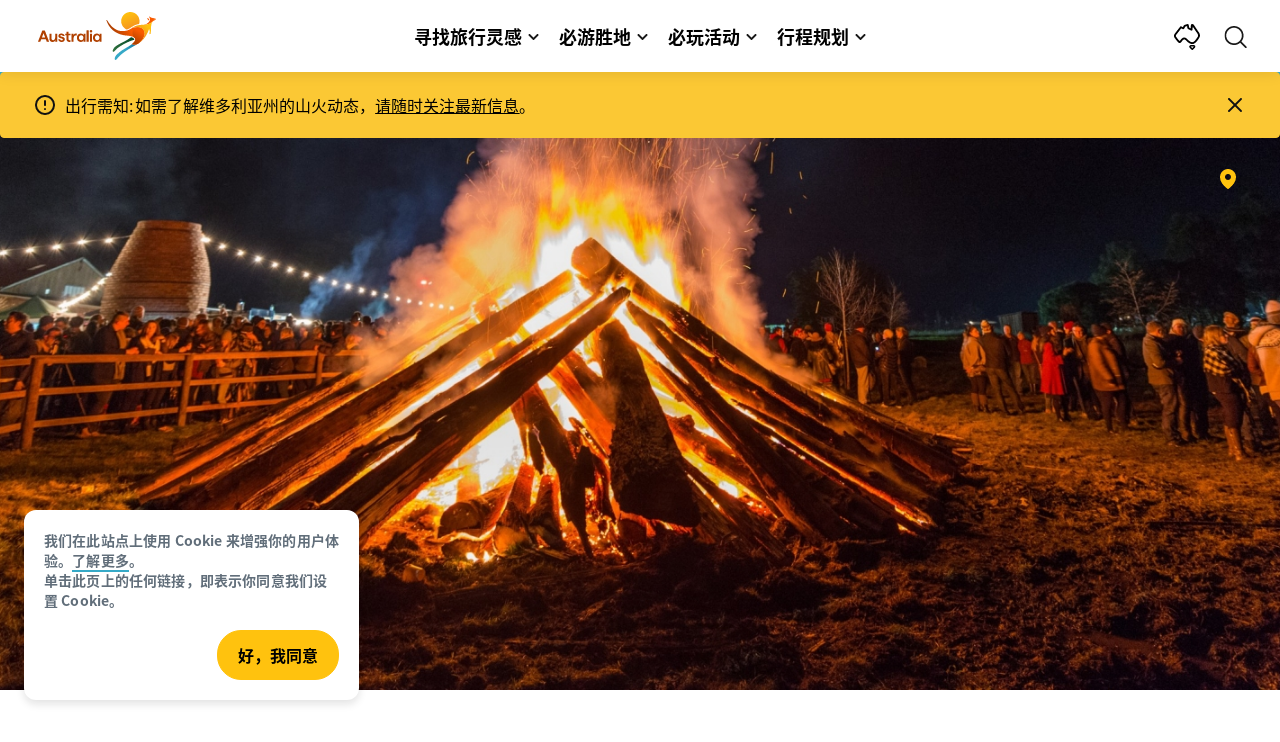

--- FILE ---
content_type: text/html;charset=utf-8
request_url: https://www.australia.cn/zh-cn/places/hobart-and-surrounds/guide-to-tasmanias-winter-secrets.html
body_size: 31430
content:

<!DOCTYPE HTML>
<html lang="zh-CN">
<head>

    <!-- Early CSP nonce bootstrap (Adobe Launch focused) -->
    
    
	<meta http-equiv="content-type" content="text/html; charset=UTF-8"/>
	<meta name="viewport" content="width=device-width, initial-scale=1.0, maximum-scale=2.0, user-scalable=yes"/>
	<meta name="apple-mobile-web-app-capable" content="yes"/>
	<meta http-equiv="X-UA-Compatible" content="IE=edge"/>
	<!-- Remove this meta tag or handle caching in server response -->
	
	
	<link rel="icon" type="image/png" href="/etc.clientlibs/settings/wcm/designs/tourismaustralia/clientlibs/resources/images/icons/favicon-48.png"/>
	<link rel="shortcut icon" type="image/png" href="/etc.clientlibs/settings/wcm/designs/tourismaustralia/clientlibs/resources/images/icons/favicon-48.png"/>

	<!--icon for a single webpage -->
	<link rel="apple-touch-icon" type="image/png" href="/etc.clientlibs/settings/wcm/designs/common/clientlibs/resources/imgs/icons/apple-touch-icon-180x180.png"/>

	<!--multiple icons for different device resolutions -->
	<link rel="apple-touch-icon" type="image/png" href="/etc.clientlibs/settings/wcm/designs/common/clientlibs/resources/imgs/icons/apple-touch-icon-152x152.png" sizes="152x152"/>
	<link rel="apple-touch-icon" type="image/png" href="/etc.clientlibs/settings/wcm/designs/common/clientlibs/resources/imgs/icons/apple-touch-icon-167x167.png" sizes="167x167"/>
	<link rel="apple-touch-icon" type="image/png" href="/etc.clientlibs/settings/wcm/designs/common/clientlibs/resources/imgs/icons/apple-touch-icon-180x180.png" sizes="180x180"/>

	<meta name="msapplication-TileColor" content="#FFFFFF"/>
	<meta name="msapplication-TileImage" content="/etc.clientlibs/settings/wcm/designs/common/clientlibs/resources/imgs/icons/apple-touch-icon-152x152.png"/>


	<meta name="keywords" content="PlacesToGo,TAS,Hobart"/>
	<meta name="template" content="generic"/>
	<meta property="keywords" content="PlacesToGo,TAS,Hobart || Tourism Australia"/>


	<meta name="description" content="探索塔斯马尼亚州冬季的热门景点。你可以感受当地的节日氛围，沿着心醉步道（Enchanted Walk）前行，穿着雪地靴漫步摇圣徒步道（Overland Track），尽情享用当地的威士忌。"/>
	<meta property="og:description" content="探索塔斯马尼亚州冬季的热门景点。你可以感受当地的节日氛围，沿着心醉步道（Enchanted Walk）前行，穿着雪地靴漫步摇圣徒步道（Overland Track），尽情享用当地的威士忌。"/>

	
	
	
	
	
	
	
	
	
	
	
	
	
	
	
	
	
	
	
	
	
	
	
	
	
	

	<meta property="og:title" content="塔斯马尼亚州冬季必游体验 —— 澳大利亚旅游局"/>
	<title>塔斯马尼亚州冬季必游体验 —— 澳大利亚旅游局</title>
<meta name="title" content="塔斯马尼亚州冬季必游体验 —— 澳大利亚旅游局"/>


	<!-- Custom Meta Tags -->
	

	<meta property="og:type" content="website"/>
	<meta property="og:site_name" content="australia.com"/>
	<meta property="og:url" content="https://www.australia.cn/zh-cn/places/hobart-and-surrounds/guide-to-tasmanias-winter-secrets.html"/>

	<meta property="og:image" content="https://www.australia.com/content/dam/assets/photograph/digital/1/6/x/i/4/2002972.jpg"/>


	<meta name="DC.Creator" content="Tourism Australia"/>
	<meta name="DC.Title" content="塔斯马尼亚州冬季必游体验 —— 澳大利亚旅游局"/>
	<meta name="DC.Description" content="探索塔斯马尼亚州冬季的热门景点。你可以感受当地的节日氛围，沿着心醉步道（Enchanted Walk）前行，穿着雪地靴漫步摇圣徒步道（Overland Track），尽情享用当地的威士忌。"/>
	<meta name="DC.Date" content="2022-12-05"/>
	<meta name="DC.Type" content="text"/>
	<meta name="id" content="zh_cn_places_hobart-and-surrounds_guide-to-tasmanias-winter-secrets"/>
	<meta name="category-id" content="PlacesToGo|TAS|Hobart || Tourism Australia"/>
    <meta data-language="zh-CN"/>
	
		<meta name="applicable-device" content="pc,mobile"/>
	
	<link rel="canonical" href="https://www.australia.cn/zh-cn/places/hobart-and-surrounds/guide-to-tasmanias-winter-secrets.html"/>
	

	
	<link rel="alternate" hreflang="en-AU" href="https://www.australia.com/en/places/hobart-and-surrounds/guide-to-tasmanias-winter-secrets.html"/>
	<link rel="alternate" hreflang="x-default" href="https://www.australia.com/en/places/hobart-and-surrounds/guide-to-tasmanias-winter-secrets.html"/>
	

	<link rel="alternate" hreflang="en-NZ" href="https://www.australia.com/en-nz/places/hobart-and-surrounds/guide-to-tasmanias-winter-secrets.html"/>
	
	
	

	<link rel="alternate" hreflang="en-US" href="https://www.australia.com/en-us/places/hobart-and-surrounds/guide-to-tasmanias-winter-secrets.html"/>
	
	
	

	<link rel="alternate" hreflang="en-CA" href="https://www.australia.com/en-ca/places/hobart-and-surrounds/guide-to-tasmanias-winter-secrets.html"/>
	
	
	

	<link rel="alternate" hreflang="en-GB" href="https://www.australia.com/en-gb/places/hobart-and-surrounds/guide-to-tasmanias-winter-secrets.html"/>
	
	
	

	<link rel="alternate" hreflang="en-IN" href="https://www.australia.com/en-in/places/hobart-and-surrounds/guide-to-tasmanias-winter-secrets.html"/>
	
	
	

	<link rel="alternate" hreflang="en-MY" href="https://www.australia.com/en-my/places/hobart-and-surrounds/guide-to-tasmanias-winter-secrets.html"/>
	
	
	

	<link rel="alternate" hreflang="en-SG" href="https://www.australia.com/en-sg/places/hobart-and-surrounds/guide-to-tasmanias-winter-secrets.html"/>
	
	
	

	<link rel="alternate" hreflang="id-ID" href="https://www.australia.com/id-id/places/hobart-and-surrounds/guide-to-tasmanias-winter-secrets.html"/>
	
	
	

	<link rel="alternate" hreflang="vi-VN" href="https://www.australia.com/vi-vn/places/hobart-and-surrounds/guide-to-tasmanias-winter-secrets.html"/>
	
	
	

	<link rel="alternate" hreflang="de-DE" href="https://www.australia.com/de-de/places/hobart-and-surrounds/guide-to-tasmanias-winter-secrets.html"/>
	
	
	

	<link rel="alternate" hreflang="fr-FR" href="https://www.australia.com/fr-fr/places/hobart-and-surrounds/guide-to-tasmanias-winter-secrets.html"/>
	
	
	

	<link rel="alternate" hreflang="it-IT" href="https://www.australia.com/it-it/places/hobart-and-surrounds/guide-to-tasmanias-winter-secrets.html"/>
	
	
	

	<link rel="alternate" hreflang="ja-JP" href="https://www.australia.com/ja-jp/places/hobart-and-surrounds/guide-to-tasmanias-winter-secrets.html"/>
	
	
	

	<link rel="alternate" hreflang="ko-KR" href="https://www.australia.com/ko-kr/places/hobart-and-surrounds/guide-to-tasmanias-winter-secrets.html"/>
	
	
	

	<link rel="alternate" hreflang="zh-HK" href="https://www.australia.com/zh-hk/places/hobart-and-surrounds/guide-to-tasmanias-winter-secrets.html"/>
	
	
	

	<link rel="alternate" hreflang="zh-TW" href="https://www.australia.com/zh-tw/places/hobart-and-surrounds/guide-to-tasmanias-winter-secrets.html"/>
	
	
	

	
	
	
	<link rel="alternate" hreflang="zh-CN" href="https://www.australia.cn/zh-cn/places/hobart-and-surrounds/guide-to-tasmanias-winter-secrets.html"/>


	

	

    <!-- Early CSP nonce bootstrap: only apply nonce to Adobe Launch inserted scripts -->
    
    
	
    
<link rel="stylesheet" href="/etc.clientlibs/common/clientlibs/core-clientlib-base.min.ACSHASH68afd0ae080acda4ba7d42f4050b6b0b.css" type="text/css">



	<!--Load CSS for editable & static template, Loading all React clientlibs if not authored -->
	
		
    
<link rel="stylesheet" href="/etc.clientlibs/tourismaustralia-react/clientlibs.min.ACSHASHb3eb0e50eac02f7f5b56d29d8449438d.css" type="text/css">



		
    
<link rel="stylesheet" href="/etc.clientlibs/tourismaustralia-react/clientlibs/vendor.min.ACSHASH45072754120a5f69226d024813f6be09.css" type="text/css">



	

	<!-- when option is selected but it's not no react -->
	
	
	
		
    
<link rel="stylesheet" href="/etc.clientlibs/commonv2/clientlibs/zh-cn.min.ACSHASHe6d0f3662c1560fc2bb8ea08a164c29d.css" type="text/css">



		
		
		
    
<link rel="stylesheet" href="/etc.clientlibs/tourismaustraliaV2/clientlibs/zh-cn.min.ACSHASH7752c75a6b34d12214cc5f4cf79934cd.css" type="text/css">



	
	
	
	
	


<!-- CSP nonce bootstrap moved earlier -->




	


	







    
<!-- Below script tag defines the schema for structured data to improve SEO.  -->

	

	
	
		
	<script type="application/ld+json">
		{
"@context":"https://schema.org/",
"@type":"BreadcrumbList",
"itemListElement":[
{
"@type":"ListItem",
"position":"1",
"name":"主页",
"item":"https://www.aussiespecialist.cn/zh-cn.html"
},
{
"@type":"ListItem",
"position":"2",
"name":"必游胜地",
"item":"https://www.aussiespecialist.cn/zh-cn/places.html"
},
{
"@type":"ListItem",
"position":"3",
"name":"Hobart and surrounds",
"item":"https://www.aussiespecialist.cn/zh-cn/places/hobart-and-surrounds.html"
},
{
"@type":"ListItem",
"position":"4",
"name":"塔斯马尼亚州冬季热门必游体验",
"item":"https://www.aussiespecialist.cn/zh-cn/places/hobart-and-surrounds/guide-to-tasmanias-winter-secrets.html"
}
]
}
	</script>

	


	
	
    
    <script src="https://assets.adobedtm.com/e9f334e5fe74/644fd9f5d4bc/launch-08439fa78d32.min.js"></script>

    
    
    
    

	<div id="secured-page"></div>
	

<script>(window.BOOMR_mq=window.BOOMR_mq||[]).push(["addVar",{"rua.upush":"false","rua.cpush":"false","rua.upre":"false","rua.cpre":"false","rua.uprl":"false","rua.cprl":"false","rua.cprf":"false","rua.trans":"","rua.cook":"false","rua.ims":"false","rua.ufprl":"false","rua.cfprl":"false","rua.isuxp":"false","rua.texp":"norulematch","rua.ceh":"false","rua.ueh":"false","rua.ieh.st":"0"}]);</script>
                              <script>!function(a){var e="https://s.go-mpulse.net/boomerang/",t="addEventListener";if("False"=="True")a.BOOMR_config=a.BOOMR_config||{},a.BOOMR_config.PageParams=a.BOOMR_config.PageParams||{},a.BOOMR_config.PageParams.pci=!0,e="https://s2.go-mpulse.net/boomerang/";if(window.BOOMR_API_key="DBFU9-H8MCE-AJNLM-YWNNN-YPDDP",function(){function n(e){a.BOOMR_onload=e&&e.timeStamp||(new Date).getTime()}if(!a.BOOMR||!a.BOOMR.version&&!a.BOOMR.snippetExecuted){a.BOOMR=a.BOOMR||{},a.BOOMR.snippetExecuted=!0;var i,_,o,r=document.createElement("iframe");if(a[t])a[t]("load",n,!1);else if(a.attachEvent)a.attachEvent("onload",n);r.src="javascript:void(0)",r.title="",r.role="presentation",(r.frameElement||r).style.cssText="width:0;height:0;border:0;display:none;",o=document.getElementsByTagName("script")[0],o.parentNode.insertBefore(r,o);try{_=r.contentWindow.document}catch(O){i=document.domain,r.src="javascript:var d=document.open();d.domain='"+i+"';void(0);",_=r.contentWindow.document}_.open()._l=function(){var a=this.createElement("script");if(i)this.domain=i;a.id="boomr-if-as",a.src=e+"DBFU9-H8MCE-AJNLM-YWNNN-YPDDP",BOOMR_lstart=(new Date).getTime(),this.body.appendChild(a)},_.write("<bo"+'dy onload="document._l();">'),_.close()}}(),"".length>0)if(a&&"performance"in a&&a.performance&&"function"==typeof a.performance.setResourceTimingBufferSize)a.performance.setResourceTimingBufferSize();!function(){if(BOOMR=a.BOOMR||{},BOOMR.plugins=BOOMR.plugins||{},!BOOMR.plugins.AK){var e=""=="true"?1:0,t="",n="aoif4iyxyzc3w2lhvggq-f-26f938ff6-clientnsv4-s.akamaihd.net",i="false"=="true"?2:1,_={"ak.v":"39","ak.cp":"742368","ak.ai":parseInt("481917",10),"ak.ol":"0","ak.cr":9,"ak.ipv":4,"ak.proto":"h2","ak.rid":"751775f1","ak.r":47376,"ak.a2":e,"ak.m":"x","ak.n":"essl","ak.bpcip":"3.144.94.0","ak.cport":34820,"ak.gh":"23.200.85.105","ak.quicv":"","ak.tlsv":"tls1.3","ak.0rtt":"","ak.0rtt.ed":"","ak.csrc":"-","ak.acc":"","ak.t":"1768401293","ak.ak":"hOBiQwZUYzCg5VSAfCLimQ==a/WoMsSv6QP6oE/G17nRgGS2BboRzK7Z2IzTThJmg6AEwH1VlucFogUCb4rxksBms93Q6Q3Wd9o//RBCBFONOum5qZjM6ShaEOylIbIJ7yrtgkighAsQhQ35lKaIfT3F0mTVol6sm+s9+p/NNwuSAy9R6pMy6NMXPzbTmDddvHZc+ok0Ytn8tvx3uAj/lRgauEd86P76811l4JpAp50jRrIUYMKvmea7xiVZyu7ydpLWZJ6aWky3NgAchxvSC6icyigYwGQBu4wlG5H+/TOad8q/k1/Tb+jmv4xfrVqDM468QmmuI4yZcXf1QWBucSA6h4g7sRB0sHLi30Yiu+dqTweEsdz5feJTROZrHbs1ny69kIu9ZGIcaAT5zo4XiTRNXfFCT0OrN0gdxQpV0EcAKNHNSDIWlIoU3JbHfT486o8=","ak.pv":"41","ak.dpoabenc":"","ak.tf":i};if(""!==t)_["ak.ruds"]=t;var o={i:!1,av:function(e){var t="http.initiator";if(e&&(!e[t]||"spa_hard"===e[t]))_["ak.feo"]=void 0!==a.aFeoApplied?1:0,BOOMR.addVar(_)},rv:function(){var a=["ak.bpcip","ak.cport","ak.cr","ak.csrc","ak.gh","ak.ipv","ak.m","ak.n","ak.ol","ak.proto","ak.quicv","ak.tlsv","ak.0rtt","ak.0rtt.ed","ak.r","ak.acc","ak.t","ak.tf"];BOOMR.removeVar(a)}};BOOMR.plugins.AK={akVars:_,akDNSPreFetchDomain:n,init:function(){if(!o.i){var a=BOOMR.subscribe;a("before_beacon",o.av,null,null),a("onbeacon",o.rv,null,null),o.i=!0}return this},is_complete:function(){return!0}}}}()}(window);</script></head>
<body class="site-australia generic global page basicpage" id="generic-849200496f">




	




	



	<div class="site-wrapper l-overflow-x-hidden blue" data-ta-data-layer-init>
	





















<script>
    if (window.errorPage) document.querySelector('body').classList.add('error-404');
</script>

<header id="main-header">
    <div id="nav-main-header" class="header megamenu">

        
        <div class="accessibility-links">
            <a tabindex="1" class="sr-only vis-focusable" href="#main-content">Skip to content</a>
            <a tabindex="2" class="sr-only vis-focusable" href="#main-footer">Skip to footer navigation</a>
        </div>
        

        
            
        

        
        <div class="noticeBar">
    

    <div style="background-color: #fbc834" id="main-notice-bar" data-component-version="common-v2" class="ta-main-notice-bar d-none  " data-ceddl-component-info='{&quot;componentId&quot;: &quot;noticeBar&quot;,&quot;componentName&quot;: &quot;Notice Bar&quot;}'>
        <div class="ta-inner-container">

            <div class="d-flex notice-bar-align">
                <div class="ta-main-notice-bar__start">
                    <i class="icon">
                        <svg xmlns="http://www.w3.org/2000/svg" width="24" height="24" viewBox="0 0 24 24" fill="none">
                            <path d="M12 16.026H12.01M12 21C7.02944 21 3 16.9706 3 12C3 7.02944 7.02944 3 12 3C16.9706 3 21 7.02944 21 12C21 14.3869 20.0518 16.6761 18.364 18.364C16.6761 20.0518 14.3869 21 12 21ZM12 8.02597V12.026V8.02597Z" stroke="#111111" stroke-width="2" stroke-linecap="round" stroke-linejoin="round"/>
                        </svg>
                    </i>
                </div>

                <p class="ta-main-notice-bar__text ta-main-notice-bar__text-title" style="color: ">
                    出行需知:
                </p>
				<p class="ta-main-notice-bar__text">如需了解维多利亚州的山火动态，<u><a data-ceddl-trigger="click" data-ceddl-event-info="{&quot;eventName&quot;:&quot;linkClick&quot;,&quot;pageTitle&quot;:&quot;\u5854\u65AF\u9A6C\u5C3C\u4E9A\u5DDE\u51AC\u5B63\u70ED\u95E8\u5FC5\u6E38\u4F53\u9A8C \u2014\u2014 \u6FB3\u5927\u5229\u4E9A\u65C5\u6E38\u5C40&quot;,&quot;name&quot;:&quot;&quot;,&quot;linkURL&quot;:&quot;https://www.emergency.vic.gov.au/respond/&quot;}" href="https://www.emergency.vic.gov.au/respond/" target="_blank">请随时关注最新信息</a></u>。</p>
				<button class="ta-main-notice-bar__end" aria-label="Notice bar close">
                    <i class="icon">
                        <svg xmlns="http://www.w3.org/2000/svg" width="24" height="24" viewBox="0 0 24 24" fill="none">
                            <path d="M18 6L6 18M6 6L18 18L6 6Z" stroke="#111111" stroke-width="2" stroke-linecap="round" stroke-linejoin="round"/>
                        </svg>
                    </i>
                </button>
            </div>
        </div>
    </div>

</div>

        

        
        <div class="navigation">
		
		









<!-- START OF NEW TA NAVIGATION -->
<div id="_navigation" data-v2-enabled="enabled" class="navigation" data-ceddl-component-info='{ &quot;componentId&quot;: &quot;navigationV2&quot;, &quot;componentName&quot;: &quot;Navigation V2&quot; }'>
	<div id="dt-header">

		<!-- START OF FIXED SEARCH OVERLAY SCREEN -->
		<div id="dt-search">
			<a href="#" id="dt-search-close">
				<img alt="关闭导航菜单" src="/etc.clientlibs/tourismaustralia/clientlibs/resources/images/navigation/v3/dt-icon-close.svg"/>
			</a>
			<div id="dt-search-content">
				<form action="/zh-cn/search.html" data-search-action-url="/bin/australia/getSearchSuggestions" class="dt-search-form" autocomplete="off" data-search-results-page="/content/australia/zh_cn/search.html">
					<div class="dt-search-input">
						<div href="#" class="dt-search-icon">
							<img alt="执行搜索" src="/etc.clientlibs/tourismaustralia/clientlibs/resources/images/navigation/v3/dt-icon-search.svg"/>
						</div>
						<input name="q" type="text" id="dt-search-input-field-desktop" placeholder="搜索"/>
						<a href="#" id="dt-search-clear" data-ceddl-trigger="click" data-ceddl-event-info='{&quot;eventName&quot;: &quot;linkClickv2&quot; , &quot;linkText&quot; : &quot;Clear Search&quot; , &quot;section&quot; : &quot;Search&quot; , &quot;linkUrl&quot; : &quot;&quot; }'>
							<img alt="clear search" src="/etc.clientlibs/tourismaustralia/clientlibs/resources/images/navigation/v3/dt-icon-search-clear.svg"/>
						</a>
					</div>
				</form>
				<div class="dt-search-results-container " data-popular-search-available="available-true" data-popular-search-title="搜索建议">

						<p id="dt-search-results-title" data-suggested-search-title="搜索建议"></p>

						<ul id="dt-search-results">
							
							<li>
								<a href="/zh-cn/search.html?q=悉尼" class="dt-search-results-item" data-ceddl-trigger="click" data-ceddl-event-info='{"eventName": "search" , "filter" : "悉尼" , "searchModel" : "popular" }'>
									<img src="/content/australia/zh_cn/places/sydney-and-surrounds/guide-to-sydney/_jcr_content/image.adapt.800.HIGH.jpg" alt="新南威尔士州，悉尼，日落时分的蓝花楹和悉尼海港 © 新南威尔士州旅游局版权所有" class="dt-search-results-image"/>
									<p class="dt-search-results-text">悉尼</p>
								</a>
							
								<a href="/zh-cn/search.html?q=墨尔本" class="dt-search-results-item" data-ceddl-trigger="click" data-ceddl-event-info='{"eventName": "search" , "filter" : "墨尔本" , "searchModel" : "popular" }'>
									<img src="/content/australia/zh_cn/places/melbourne-and-surrounds/guide-to-melbourne/_jcr_content/image.adapt.800.HIGH.jpg" alt="维多利亚州，墨尔本 © Ray Captures 版权所有" class="dt-search-results-image"/>
									<p class="dt-search-results-text">墨尔本</p>
								</a>
							
								<a href="/zh-cn/search.html?q=大堡礁" class="dt-search-results-item" data-ceddl-trigger="click" data-ceddl-event-info='{"eventName": "search" , "filter" : "大堡礁" , "searchModel" : "popular" }'>
									<img src="/content/australia/zh_cn/places/cairns-and-surrounds/guide-to-the-great-barrier-reef/_jcr_content/image.adapt.800.HIGH.jpg" alt="昆士兰州，海龙岛，大堡礁 © Paul Giggle，昆士兰州旅游及活动推广局版权所有" class="dt-search-results-image"/>
									<p class="dt-search-results-text">大堡礁</p>
								</a>
							
								<a href="/zh-cn/search.html?q=签证信息" class="dt-search-results-item" data-ceddl-trigger="click" data-ceddl-event-info='{"eventName": "search" , "filter" : "签证信息" , "searchModel" : "popular" }'>
									<img src="/content/australia/zh_cn/facts-and-planning/visa-information/_jcr_content/image.adapt.800.HIGH.jpg" alt="新南威尔士州，悉尼机场 © 悉尼机场" class="dt-search-results-image"/>
									<p class="dt-search-results-text">签证信息</p>
								</a>
							
								<a href="/zh-cn/search.html?q=天气" class="dt-search-results-item" data-ceddl-trigger="click" data-ceddl-event-info='{"eventName": "search" , "filter" : "天气" , "searchModel" : "popular" }'>
									<img src="/content/australia/zh_cn/facts-and-planning/weather/_jcr_content/image.adapt.800.HIGH.jpg" alt="维多利亚州，索伦多码头（Sorrento Pier） © 维多利亚州旅游局，Ewen Bell" class="dt-search-results-image"/>
									<p class="dt-search-results-text">天气</p>
								</a>
							</li>
							
						</ul>
				</div>
			</div>
			<div class="dt-mobile-footer-search _footer_text">

				

			</div>
		</div>
		<!-- END OF FIXED SEARCH OVERLAY SCREEN -->

		<!-- START OF DESKTOP MENU BAR -->
		<nav class="dt-navbar">
			<div class="dt-navbar-mobile-toggle-wrap">
				<a href="#" id="dt-navbar-mobile-toggle" type="button" class="_level1_0" data-nav-level="1" data-ceddl-trigger="click" data-ceddl-event-info='{&quot;eventName&quot;: &quot;linkClickv2&quot; , &quot;level1Txt&quot; : &quot;mobile menu&quot; , &quot;icon&quot; : &quot;mobile-icon&quot; , &quot;linkUrl&quot; : &quot;&quot; , &quot;level1LnkPos&quot; : &quot;1&quot; }'>
					<div class="dt-mobile-icon-menu">
						<div class="dt-mobile-icon">
							<img aria-label="search" src="/etc.clientlibs/tourismaustralia/clientlibs/resources/images/navigation/v3/dt-icon-search-menu.svg"/>
						</div>
					</div>
					<div class="dt-mobile-icon-back">
						<div class="dt-mobile-icon">
							<img src="/etc.clientlibs/tourismaustralia/clientlibs/resources/images/navigation/v3/dt-icon-chevron-left.svg" alt="返回主菜单"/>
						</div>
						<span class="dt-mobile-icon-label">Back</span>
					</div>
					<div class="dt-mobile-icon-close">
						<div class="dt-mobile-icon">
							<img src="/etc.clientlibs/tourismaustralia/clientlibs/resources/images/navigation/v3/dt-icon-close.svg" alt="关闭导航菜单"/>
						</div>
					</div>
				</a>
			</div>

			<a class="dt-navbar-brand _level1_0" href="/zh-cn" data-ceddl-trigger="click" data-nav-level="1" data-ceddl-event-info='{"eventName":"linkClickv2", "level1Txt":"Logo", "icon":"Logo", "level1Url": "/zh-cn" , "level1LnkPos" : "2" }'>
				<img src="/etc.clientlibs/tourismaustralia/clientlibs/resources/images/header/v3/aus-logo-menu.svg" alt="Australia" title="Australia" class="dt-navbar-brand-icon" width="95" height="48"/>


			</a>

			<div id="dt-navbar-menu-desktop">
				<ul class="dt-navbar-nav">
					
						
							
	<li class="dt-nav-item">
		<a class="dt-nav-link _level1_1" href="#" role="button" data-dt-dropdown="寻找旅行灵感" data-ceddl-trigger="click" data-nav-level="1" data-ceddl-event-info='{"eventName" : "linkClickv2" , "level1Txt" : "寻找旅行灵感", "level1Url": ""  }'>
			寻找旅行灵感
			<img src="/etc.clientlibs/tourismaustralia/clientlibs/resources/images/navigation/v3/dt-icon-chevron-down.svg" class="dt-icon-chevron-down" alt="查看菜单项"/>
		</a>
	</li>

						
						
					
						
							
	<li class="dt-nav-item">
		<a class="dt-nav-link _level1_1" href="#" role="button" data-dt-dropdown="必游胜地" data-ceddl-trigger="click" data-nav-level="1" data-ceddl-event-info='{"eventName" : "linkClickv2" , "level1Txt" : "必游胜地", "level1Url": ""  }'>
			必游胜地
			<img src="/etc.clientlibs/tourismaustralia/clientlibs/resources/images/navigation/v3/dt-icon-chevron-down.svg" class="dt-icon-chevron-down" alt="查看菜单项"/>
		</a>
	</li>

						
						
					
						
							
	<li class="dt-nav-item">
		<a class="dt-nav-link _level1_1" href="#" role="button" data-dt-dropdown="必玩活动" data-ceddl-trigger="click" data-nav-level="1" data-ceddl-event-info='{"eventName" : "linkClickv2" , "level1Txt" : "必玩活动", "level1Url": ""  }'>
			必玩活动
			<img src="/etc.clientlibs/tourismaustralia/clientlibs/resources/images/navigation/v3/dt-icon-chevron-down.svg" class="dt-icon-chevron-down" alt="查看菜单项"/>
		</a>
	</li>

						
						
					
						
							
	<li class="dt-nav-item">
		<a class="dt-nav-link _level1_1" href="#" role="button" data-dt-dropdown="行程规划" data-ceddl-trigger="click" data-nav-level="1" data-ceddl-event-info='{"eventName" : "linkClickv2" , "level1Txt" : "行程规划", "level1Url": ""  }'>
			行程规划
			<img src="/etc.clientlibs/tourismaustralia/clientlibs/resources/images/navigation/v3/dt-icon-chevron-down.svg" class="dt-icon-chevron-down" alt="查看菜单项"/>
		</a>
	</li>

						
						
					

				</ul>
			</div>

			<div class="dt-navbar-icons _profile-available-false">
				

	<a href="/zh-cn/explore.html" class="dt-icon dt-icon-map _level1_2" data-nav-level="1" data-ceddl-trigger="click" data-ceddl-event-info='{"eventName": "linkClickv2" , "icon" : "map" , "level1Url" : "/content/australia/zh_cn/explore.html", "level1Text" : "探索" }'>
		<img aria-label="explore map" src="/etc.clientlibs/tourismaustralia/clientlibs/resources/images/navigation/v3/dt-icon-map.svg"/>
	</a>

	

	<span id="ta-common-favourites-header">
		
	</span>
	<a href="#" id="dt-icon-search-open" class="dt-icon _level1_2" data-nav-level="1" data-ceddl-trigger="click" data-ceddl-event-info='{&quot;eventName&quot;: &quot;linkClickv2&quot; ,&quot;icon&quot; : &quot;search&quot; , &quot;level1Url&quot; : &quot;&quot; , &quot;level1Text&quot; : &quot;search&quot; }'>
		<img aria-label="search" src="/etc.clientlibs/tourismaustralia/clientlibs/resources/images/navigation/v3/dt-icon-search.svg"/>
	</a>




			</div>
		</nav>
		<!-- END OF DESKTOP MENU BAR -->

		<!-- START OF MOBILE MENU -->
		<nav id="dt-navbar-menu-mobile">
			<div id="dt-search-form-mobile">
				<div class="dt-search-input">
					<div class="dt-search-icon">
						<img src="/etc.clientlibs/tourismaustralia/clientlibs/resources/images/navigation/v3/dt-icon-search.svg" alt="执行搜索"/>
					</div>
					<input type="text" id="dt-search-input-field-mobile" placeholder="搜索"/>
				</div>
			</div>

			<ul class="dt-navbar-nav">
				<!-- top level nav items -->
				
					
						
	<li class="dt-nav-item">
		<a class="dt-nav-link 0" href="#" role="button" data-dt-dropdown="寻找旅行灵感" data-nav-level="1" data-ceddl-trigger="click" data-ceddl-event-info='{"eventName" : "linkClickv2" ,  "level1Txt" : "寻找旅行灵感", "level1Url": ""  }'>
			<span>寻找旅行灵感</span>
			<img src="/etc.clientlibs/tourismaustralia/clientlibs/resources/images/navigation/v3/dt-icon-chevron-right.svg" class="dt-mobile-icon-chevron-right" alt="查看菜单项"/>
		</a>
	</li>

					
					
				
					
						
	<li class="dt-nav-item">
		<a class="dt-nav-link 0" href="#" role="button" data-dt-dropdown="必游胜地" data-nav-level="1" data-ceddl-trigger="click" data-ceddl-event-info='{"eventName" : "linkClickv2" ,  "level1Txt" : "必游胜地", "level1Url": ""  }'>
			<span>必游胜地</span>
			<img src="/etc.clientlibs/tourismaustralia/clientlibs/resources/images/navigation/v3/dt-icon-chevron-right.svg" class="dt-mobile-icon-chevron-right" alt="查看菜单项"/>
		</a>
	</li>

					
					
				
					
						
	<li class="dt-nav-item">
		<a class="dt-nav-link 0" href="#" role="button" data-dt-dropdown="必玩活动" data-nav-level="1" data-ceddl-trigger="click" data-ceddl-event-info='{"eventName" : "linkClickv2" ,  "level1Txt" : "必玩活动", "level1Url": ""  }'>
			<span>必玩活动</span>
			<img src="/etc.clientlibs/tourismaustralia/clientlibs/resources/images/navigation/v3/dt-icon-chevron-right.svg" class="dt-mobile-icon-chevron-right" alt="查看菜单项"/>
		</a>
	</li>

					
					
				
					
						
	<li class="dt-nav-item">
		<a class="dt-nav-link 0" href="#" role="button" data-dt-dropdown="行程规划" data-nav-level="1" data-ceddl-trigger="click" data-ceddl-event-info='{"eventName" : "linkClickv2" ,  "level1Txt" : "行程规划", "level1Url": ""  }'>
			<span>行程规划</span>
			<img src="/etc.clientlibs/tourismaustralia/clientlibs/resources/images/navigation/v3/dt-icon-chevron-right.svg" class="dt-mobile-icon-chevron-right" alt="查看菜单项"/>
		</a>
	</li>

					
					
				

				
				

			</ul>
			<div class="dt-mobile-footer-copy _footer_text">

				

			</div>

		</nav>
		<!-- END OF MOBILE MENU -->

		<div id="dt-dropdown-menu-wrapper">

			
				

					<div class="dt-dropdown-menu" data-dt-active-submenu="寻找旅行灵感-0" data-dt-dropdown="寻找旅行灵感">
						<div class="dt-dropdown-bg"></div>

						<div class="dt-submenu-buttons-wrapper">
							<div class="dt-submenu-buttons-overflow">
								<button type="button" class="dt-overflow-scroll-btn dt-overflow-scroll-left">
								  <span>
									<img src="/etc.clientlibs/tourismaustralia/clientlibs/resources/images/navigation/v3/dt-icon-chevron-right.svg" alt="查看菜单项"/>
								  </span>
								</button>
								<button type="button" class="dt-overflow-scroll-btn dt-overflow-scroll-right">
								  <span>
									<img src="/etc.clientlibs/tourismaustralia/clientlibs/resources/images/navigation/v3/dt-icon-chevron-right.svg" alt="查看菜单项"/>
								  </span>
								</button>
									<!-- categories -->
									
							</div>
						</div>

						<!-- top level nav items -->
						
								<div class="dt-submenu-content" data-dt-submenu="寻找旅行灵感-0" data-level-index="0">
									

										
										
											<a href="/zh-cn/travel-inspiration/australia-travel-stories.html" class="mega-menu-tile" data-nav-level="2" data-ceddl-trigger="click" data-ceddl-event-info='{"eventName":"linkClickv2",
											   "level1LnkPos" : "" ,
											   "level2LnkPos" : "" ,
											   "imgAltText" : "来澳大利亚，道一声G&#39;day。于适在昆士兰州大堡礁潜水。 ©️ 澳大利亚旅游局版权所有" ,
											   "imgUrl" : "/content/australia/zh_cn/travel-inspiration/australia-travel-stories/jcr:content/image.adapt.800.HIGH.jpg",
											   "level1Txt" : "寻找旅行灵感" ,
											   "level1Url" : "" ,
											   "level2Txt" : "来澳大利亚，道一声G&#39;day",
											   "level2Url": "/content/australia/zh_cn/travel-inspiration/australia-travel-stories.html"}'>
										
											<picture>
												<img class="blur-up lazyload" data-src="/content/australia/zh_cn/travel-inspiration/australia-travel-stories/jcr:content/image.adapt.800.HIGH.jpg" src="/content/australia/zh_cn/travel-inspiration/australia-travel-stories/_jcr_content/image.adapt.10.HIGH.jpg" alt="来澳大利亚，道一声G&#39;day。于适在昆士兰州大堡礁潜水。 ©️ 澳大利亚旅游局版权所有" title="来澳大利亚，道一声G&#39;day。于适在昆士兰州大堡礁潜水。 ©️ 澳大利亚旅游局版权所有"/>
											</picture>
										<div class="mega-menu-tile-title">
											<p>来澳大利亚，道一声G&#39;day</p>
										</div>
									</a>
									

										
										
											<a href="/zh-cn/travel-inspiration.html" class="mega-menu-tile" data-nav-level="2" data-ceddl-trigger="click" data-ceddl-event-info='{"eventName":"linkClickv2",
											   "level1LnkPos" : "" ,
											   "level2LnkPos" : "" ,
											   "imgAltText" : "昆士兰州，凯恩斯，梦幻时光潜水和浮潜之旅 © 澳大利亚旅游局版权所有" ,
											   "imgUrl" : "/content/australia/zh_cn/travel-inspiration/jcr:content/image.adapt.800.HIGH.jpg",
											   "level1Txt" : "寻找旅行灵感" ,
											   "level1Url" : "" ,
											   "level2Txt" : "澳大利亚旅行灵感",
											   "level2Url": "/content/australia/zh_cn/travel-inspiration.html"}'>
										
											<picture>
												<img class="blur-up lazyload" data-src="/content/australia/zh_cn/travel-inspiration/jcr:content/image.adapt.800.HIGH.jpg" src="/content/australia/zh_cn/travel-inspiration/_jcr_content/image.adapt.10.HIGH.jpg" alt="昆士兰州，凯恩斯，梦幻时光潜水和浮潜之旅 © 澳大利亚旅游局版权所有" title="昆士兰州，凯恩斯，梦幻时光潜水和浮潜之旅 © 澳大利亚旅游局版权所有"/>
											</picture>
										<div class="mega-menu-tile-title">
											<p>澳大利亚旅行灵感</p>
										</div>
									</a>
									

										
										
											<a href="/zh-cn/media.html" class="mega-menu-tile" data-nav-level="2" data-ceddl-trigger="click" data-ceddl-event-info='{"eventName":"linkClickv2",
											   "level1LnkPos" : "" ,
											   "level2LnkPos" : "" ,
											   "imgAltText" : "新南威尔士州，悉尼，悉尼歌剧院 © 澳大利亚旅游局 版权所有" ,
											   "imgUrl" : "/content/australia/zh_cn/media/jcr:content/image.adapt.800.HIGH.jpg",
											   "level1Txt" : "寻找旅行灵感" ,
											   "level1Url" : "" ,
											   "level2Txt" : "媒体资讯",
											   "level2Url": "/content/australia/zh_cn/media.html"}'>
										
											<picture>
												<img class="blur-up lazyload" data-src="/content/australia/zh_cn/media/jcr:content/image.adapt.800.HIGH.jpg" src="/content/australia/zh_cn/media/_jcr_content/image.adapt.10.HIGH.jpg" alt="新南威尔士州，悉尼，悉尼歌剧院 © 澳大利亚旅游局 版权所有" title="新南威尔士州，悉尼，悉尼歌剧院 © 澳大利亚旅游局 版权所有"/>
											</picture>
										<div class="mega-menu-tile-title">
											<p>媒体资讯</p>
										</div>
									</a>
									



										


								</div>
						
					</div>
				
			
				

					<div class="dt-dropdown-menu" data-dt-active-submenu="必游胜地-0" data-dt-dropdown="必游胜地">
						<div class="dt-dropdown-bg"></div>

						<div class="dt-submenu-buttons-wrapper">
							<div class="dt-submenu-buttons-overflow">
								<button type="button" class="dt-overflow-scroll-btn dt-overflow-scroll-left">
								  <span>
									<img src="/etc.clientlibs/tourismaustralia/clientlibs/resources/images/navigation/v3/dt-icon-chevron-right.svg" alt="查看菜单项"/>
								  </span>
								</button>
								<button type="button" class="dt-overflow-scroll-btn dt-overflow-scroll-right">
								  <span>
									<img src="/etc.clientlibs/tourismaustralia/clientlibs/resources/images/navigation/v3/dt-icon-chevron-right.svg" alt="查看菜单项"/>
								  </span>
								</button>
									<!-- categories -->
									<div class="dt-submenu-buttons">
										
											<a href="#" class="dt-submenu-button" data-dt-submenu="必游胜地-0" data-dt-index="0" data-ceddl-trigger="click" data-nav-level="2" data-ceddl-event-info='{"eventName":"linkClickv2", "level2LnkPos" : "0" , "level1Txt" : "必游胜地" , "level1Url" : "" , "level2Txt" : "标志性城市", "level2Url": ""}'>
												标志性城市
											</a>
										
											<a href="#" class="dt-submenu-button" data-dt-submenu="必游胜地-1" data-dt-index="1" data-ceddl-trigger="click" data-nav-level="2" data-ceddl-event-info='{"eventName":"linkClickv2", "level2LnkPos" : "1" , "level1Txt" : "必游胜地" , "level1Url" : "" , "level2Txt" : "自然景观", "level2Url": ""}'>
												自然景观
											</a>
										
											<a href="#" class="dt-submenu-button" data-dt-submenu="必游胜地-2" data-dt-index="2" data-ceddl-trigger="click" data-nav-level="2" data-ceddl-event-info='{"eventName":"linkClickv2", "level2LnkPos" : "2" , "level1Txt" : "必游胜地" , "level1Url" : "" , "level2Txt" : "海滩和岛屿", "level2Url": ""}'>
												海滩和岛屿
											</a>
										
											<a href="#" class="dt-submenu-button" data-dt-submenu="必游胜地-3" data-dt-index="3" data-ceddl-trigger="click" data-nav-level="2" data-ceddl-event-info='{"eventName":"linkClickv2", "level2LnkPos" : "3" , "level1Txt" : "必游胜地" , "level1Url" : "" , "level2Txt" : "远郊与内陆", "level2Url": ""}'>
												远郊与内陆
											</a>
										
									</div>
							</div>
						</div>

						<!-- top level nav items -->
						
								<div class="dt-submenu-content" data-dt-submenu="必游胜地-0" data-level-index="0">
									

										
											<a href="/zh-cn/places/sydney-and-surrounds/guide-to-sydney.html" class="mega-menu-tile" data-ceddl-trigger="click" data-nav-level="3" data-ceddl-event-info='{"eventName":"linkClickv2",
											   "level3LnkPos" : "",
											   "imgAltText" : "新南威尔士州，悉尼，日落时分的蓝花楹和悉尼海港 © 新南威尔士州旅游局版权所有" ,
											   "imgUrl" : "/content/australia/zh_cn/places/sydney-and-surrounds/guide-to-sydney/jcr:content/image.adapt.800.HIGH.jpg",
											   "level1Txt" : "必游胜地" ,
											   "level1Url" : "" ,
											   "level2Txt" : "标志性城市",
											   "level2Url": "" ,
											   "level3Txt" : "悉尼",
											   "level3Url": "/content/australia/zh_cn/places/sydney-and-surrounds/guide-to-sydney.html"}'>
										
										
											<picture>
												<img class="blur-up lazyload" data-src="/content/australia/zh_cn/places/sydney-and-surrounds/guide-to-sydney/jcr:content/image.adapt.800.HIGH.jpg" src="/content/australia/zh_cn/places/sydney-and-surrounds/guide-to-sydney/_jcr_content/image.adapt.10.HIGH.jpg" alt="新南威尔士州，悉尼，日落时分的蓝花楹和悉尼海港 © 新南威尔士州旅游局版权所有" title="新南威尔士州，悉尼，日落时分的蓝花楹和悉尼海港 © 新南威尔士州旅游局版权所有"/>
											</picture>
										<div class="mega-menu-tile-title">
											<p>悉尼</p>
										</div>
									</a>
									

										
											<a href="/zh-cn/places/melbourne-and-surrounds/guide-to-melbourne.html" class="mega-menu-tile" data-ceddl-trigger="click" data-nav-level="3" data-ceddl-event-info='{"eventName":"linkClickv2",
											   "level3LnkPos" : "",
											   "imgAltText" : "维多利亚州，墨尔本 © Ray Captures 版权所有" ,
											   "imgUrl" : "/content/australia/zh_cn/places/melbourne-and-surrounds/guide-to-melbourne/jcr:content/image.adapt.800.HIGH.jpg",
											   "level1Txt" : "必游胜地" ,
											   "level1Url" : "" ,
											   "level2Txt" : "标志性城市",
											   "level2Url": "" ,
											   "level3Txt" : "墨尔本",
											   "level3Url": "/content/australia/zh_cn/places/melbourne-and-surrounds/guide-to-melbourne.html"}'>
										
										
											<picture>
												<img class="blur-up lazyload" data-src="/content/australia/zh_cn/places/melbourne-and-surrounds/guide-to-melbourne/jcr:content/image.adapt.800.HIGH.jpg" src="/content/australia/zh_cn/places/melbourne-and-surrounds/guide-to-melbourne/_jcr_content/image.adapt.10.HIGH.jpg" alt="维多利亚州，墨尔本 © Ray Captures 版权所有" title="维多利亚州，墨尔本 © Ray Captures 版权所有"/>
											</picture>
										<div class="mega-menu-tile-title">
											<p>墨尔本</p>
										</div>
									</a>
									

										
											<a href="/zh-cn/places/brisbane-and-surrounds/guide-to-brisbane.html" class="mega-menu-tile" data-ceddl-trigger="click" data-nav-level="3" data-ceddl-event-info='{"eventName":"linkClickv2",
											   "level3LnkPos" : "",
											   "imgAltText" : "昆士兰州，布里斯班，袋鼠角野餐 © Brisbane Marketing 版权所有" ,
											   "imgUrl" : "/content/australia/zh_cn/places/brisbane-and-surrounds/guide-to-brisbane/jcr:content/image.adapt.800.HIGH.jpg",
											   "level1Txt" : "必游胜地" ,
											   "level1Url" : "" ,
											   "level2Txt" : "标志性城市",
											   "level2Url": "" ,
											   "level3Txt" : "布里斯班",
											   "level3Url": "/content/australia/zh_cn/places/brisbane-and-surrounds/guide-to-brisbane.html"}'>
										
										
											<picture>
												<img class="blur-up lazyload" data-src="/content/australia/zh_cn/places/brisbane-and-surrounds/guide-to-brisbane/jcr:content/image.adapt.800.HIGH.jpg" src="/content/australia/zh_cn/places/brisbane-and-surrounds/guide-to-brisbane/_jcr_content/image.adapt.10.HIGH.jpg" alt="昆士兰州，布里斯班，袋鼠角野餐 © Brisbane Marketing 版权所有" title="昆士兰州，布里斯班，袋鼠角野餐 © Brisbane Marketing 版权所有"/>
											</picture>
										<div class="mega-menu-tile-title">
											<p>布里斯班</p>
										</div>
									</a>
									

										
											<a href="/zh-cn/places/perth-and-surrounds/guide-to-perth.html" class="mega-menu-tile" data-ceddl-trigger="click" data-nav-level="3" data-ceddl-event-info='{"eventName":"linkClickv2",
											   "level3LnkPos" : "",
											   "imgAltText" : "西澳大利亚州，珀斯，伊丽莎白码头 © 澳大利亚旅游局版权所有" ,
											   "imgUrl" : "/content/australia/zh_cn/places/perth-and-surrounds/guide-to-perth/jcr:content/image.adapt.800.HIGH.jpg",
											   "level1Txt" : "必游胜地" ,
											   "level1Url" : "" ,
											   "level2Txt" : "标志性城市",
											   "level2Url": "" ,
											   "level3Txt" : "珀斯",
											   "level3Url": "/content/australia/zh_cn/places/perth-and-surrounds/guide-to-perth.html"}'>
										
										
											<picture>
												<img class="blur-up lazyload" data-src="/content/australia/zh_cn/places/perth-and-surrounds/guide-to-perth/jcr:content/image.adapt.800.HIGH.jpg" src="/content/australia/zh_cn/places/perth-and-surrounds/guide-to-perth/_jcr_content/image.adapt.10.HIGH.jpg" alt="西澳大利亚州，珀斯，伊丽莎白码头 © 澳大利亚旅游局版权所有" title="西澳大利亚州，珀斯，伊丽莎白码头 © 澳大利亚旅游局版权所有"/>
											</picture>
										<div class="mega-menu-tile-title">
											<p>珀斯</p>
										</div>
									</a>
									

										
											<a href="/zh-cn/places/gold-coast-and-surrounds/guide-to-the-gold-coast.html" class="mega-menu-tile" data-ceddl-trigger="click" data-nav-level="3" data-ceddl-event-info='{"eventName":"linkClickv2",
											   "level3LnkPos" : "",
											   "imgAltText" : "昆士兰州，黄金海岸 © 澳大利亚旅游局版权所有" ,
											   "imgUrl" : "/content/australia/zh_cn/places/gold-coast-and-surrounds/guide-to-the-gold-coast/jcr:content/image.adapt.800.HIGH.jpg",
											   "level1Txt" : "必游胜地" ,
											   "level1Url" : "" ,
											   "level2Txt" : "标志性城市",
											   "level2Url": "" ,
											   "level3Txt" : "黄金海岸",
											   "level3Url": "/content/australia/zh_cn/places/gold-coast-and-surrounds/guide-to-the-gold-coast.html"}'>
										
										
											<picture>
												<img class="blur-up lazyload" data-src="/content/australia/zh_cn/places/gold-coast-and-surrounds/guide-to-the-gold-coast/jcr:content/image.adapt.800.HIGH.jpg" src="/content/australia/zh_cn/places/gold-coast-and-surrounds/guide-to-the-gold-coast/_jcr_content/image.adapt.10.HIGH.jpg" alt="昆士兰州，黄金海岸 © 澳大利亚旅游局版权所有" title="昆士兰州，黄金海岸 © 澳大利亚旅游局版权所有"/>
											</picture>
										<div class="mega-menu-tile-title">
											<p>黄金海岸</p>
										</div>
									</a>
									

										
											<a href="/zh-cn/places/adelaide-and-surrounds/guide-to-adelaide.html" class="mega-menu-tile" data-ceddl-trigger="click" data-nav-level="3" data-ceddl-event-info='{"eventName":"linkClickv2",
											   "level3LnkPos" : "",
											   "imgAltText" : "南澳大利亚州，阿德莱德，Mia Margarita 餐厅 © 南澳大利亚旅游局版权所有" ,
											   "imgUrl" : "/content/australia/zh_cn/places/adelaide-and-surrounds/guide-to-adelaide/jcr:content/image.adapt.800.HIGH.jpg",
											   "level1Txt" : "必游胜地" ,
											   "level1Url" : "" ,
											   "level2Txt" : "标志性城市",
											   "level2Url": "" ,
											   "level3Txt" : "阿德莱德",
											   "level3Url": "/content/australia/zh_cn/places/adelaide-and-surrounds/guide-to-adelaide.html"}'>
										
										
											<picture>
												<img class="blur-up lazyload" data-src="/content/australia/zh_cn/places/adelaide-and-surrounds/guide-to-adelaide/jcr:content/image.adapt.800.HIGH.jpg" src="/content/australia/zh_cn/places/adelaide-and-surrounds/guide-to-adelaide/_jcr_content/image.adapt.10.HIGH.jpg" alt="南澳大利亚州，阿德莱德，Mia Margarita 餐厅 © 南澳大利亚旅游局版权所有" title="南澳大利亚州，阿德莱德，Mia Margarita 餐厅 © 南澳大利亚旅游局版权所有"/>
											</picture>
										<div class="mega-menu-tile-title">
											<p>阿德莱德</p>
										</div>
									</a>
									

										
											<a href="/zh-cn/places/cairns-and-surrounds/guide-to-cairns.html" class="mega-menu-tile" data-ceddl-trigger="click" data-nav-level="3" data-ceddl-event-info='{"eventName":"linkClickv2",
											   "level3LnkPos" : "",
											   "imgAltText" : "昆士兰州，位于凯恩斯的 Riley 度假酒店 © 澳大利亚旅游局版权所有" ,
											   "imgUrl" : "/content/australia/zh_cn/places/cairns-and-surrounds/guide-to-cairns/jcr:content/image.adapt.800.HIGH.jpg",
											   "level1Txt" : "必游胜地" ,
											   "level1Url" : "" ,
											   "level2Txt" : "标志性城市",
											   "level2Url": "" ,
											   "level3Txt" : "凯恩斯",
											   "level3Url": "/content/australia/zh_cn/places/cairns-and-surrounds/guide-to-cairns.html"}'>
										
										
											<picture>
												<img class="blur-up lazyload" data-src="/content/australia/zh_cn/places/cairns-and-surrounds/guide-to-cairns/jcr:content/image.adapt.800.HIGH.jpg" src="/content/australia/zh_cn/places/cairns-and-surrounds/guide-to-cairns/_jcr_content/image.adapt.10.HIGH.jpg" alt="昆士兰州，位于凯恩斯的 Riley 度假酒店 © 澳大利亚旅游局版权所有" title="昆士兰州，位于凯恩斯的 Riley 度假酒店 © 澳大利亚旅游局版权所有"/>
											</picture>
										<div class="mega-menu-tile-title">
											<p>凯恩斯</p>
										</div>
									</a>
									

										
											<a href="/zh-cn/places/darwin-and-surrounds/guide-to-darwin.html" class="mega-menu-tile" data-ceddl-trigger="click" data-nav-level="3" data-ceddl-event-info='{"eventName":"linkClickv2",
											   "level3LnkPos" : "",
											   "imgAltText" : "北领地，达尔文 © 澳大利亚旅游局版权所有" ,
											   "imgUrl" : "/content/australia/zh_cn/places/darwin-and-surrounds/guide-to-darwin/jcr:content/image.adapt.800.HIGH.jpg",
											   "level1Txt" : "必游胜地" ,
											   "level1Url" : "" ,
											   "level2Txt" : "标志性城市",
											   "level2Url": "" ,
											   "level3Txt" : "达尔文",
											   "level3Url": "/content/australia/zh_cn/places/darwin-and-surrounds/guide-to-darwin.html"}'>
										
										
											<picture>
												<img class="blur-up lazyload" data-src="/content/australia/zh_cn/places/darwin-and-surrounds/guide-to-darwin/jcr:content/image.adapt.800.HIGH.jpg" src="/content/australia/zh_cn/places/darwin-and-surrounds/guide-to-darwin/_jcr_content/image.adapt.10.HIGH.jpg" alt="北领地，达尔文 © 澳大利亚旅游局版权所有" title="北领地，达尔文 © 澳大利亚旅游局版权所有"/>
											</picture>
										<div class="mega-menu-tile-title">
											<p>达尔文</p>
										</div>
									</a>
									

										
											<a href="/zh-cn/places/hobart-and-surrounds/guide-to-hobart.html" class="mega-menu-tile" data-ceddl-trigger="click" data-nav-level="3" data-ceddl-event-info='{"eventName":"linkClickv2",
											   "level3LnkPos" : "",
											   "imgAltText" : "塔斯马尼亚州，霍巴特，霍巴特港宁静水面上的蓝色船只 © Adam Gibson 版权所有" ,
											   "imgUrl" : "/content/australia/zh_cn/places/hobart-and-surrounds/guide-to-hobart/jcr:content/image.adapt.800.HIGH.jpg",
											   "level1Txt" : "必游胜地" ,
											   "level1Url" : "" ,
											   "level2Txt" : "标志性城市",
											   "level2Url": "" ,
											   "level3Txt" : "霍巴特",
											   "level3Url": "/content/australia/zh_cn/places/hobart-and-surrounds/guide-to-hobart.html"}'>
										
										
											<picture>
												<img class="blur-up lazyload" data-src="/content/australia/zh_cn/places/hobart-and-surrounds/guide-to-hobart/jcr:content/image.adapt.800.HIGH.jpg" src="/content/australia/zh_cn/places/hobart-and-surrounds/guide-to-hobart/_jcr_content/image.adapt.10.HIGH.jpg" alt="塔斯马尼亚州，霍巴特，霍巴特港宁静水面上的蓝色船只 © Adam Gibson 版权所有" title="塔斯马尼亚州，霍巴特，霍巴特港宁静水面上的蓝色船只 © Adam Gibson 版权所有"/>
											</picture>
										<div class="mega-menu-tile-title">
											<p>霍巴特</p>
										</div>
									</a>
									

										
											<a href="/zh-cn/places/canberra-and-surrounds/guide-to-canberra.html" class="mega-menu-tile" data-ceddl-trigger="click" data-nav-level="3" data-ceddl-event-info='{"eventName":"linkClickv2",
											   "level3LnkPos" : "",
											   "imgAltText" : "澳大利亚首都领地，堪培拉 © 澳大利亚旅游局版权所有" ,
											   "imgUrl" : "/content/australia/zh_cn/places/canberra-and-surrounds/guide-to-canberra/jcr:content/image.adapt.800.HIGH.jpg",
											   "level1Txt" : "必游胜地" ,
											   "level1Url" : "" ,
											   "level2Txt" : "标志性城市",
											   "level2Url": "" ,
											   "level3Txt" : "堪培拉",
											   "level3Url": "/content/australia/zh_cn/places/canberra-and-surrounds/guide-to-canberra.html"}'>
										
										
											<picture>
												<img class="blur-up lazyload" data-src="/content/australia/zh_cn/places/canberra-and-surrounds/guide-to-canberra/jcr:content/image.adapt.800.HIGH.jpg" src="/content/australia/zh_cn/places/canberra-and-surrounds/guide-to-canberra/_jcr_content/image.adapt.10.HIGH.jpg" alt="澳大利亚首都领地，堪培拉 © 澳大利亚旅游局版权所有" title="澳大利亚首都领地，堪培拉 © 澳大利亚旅游局版权所有"/>
											</picture>
										<div class="mega-menu-tile-title">
											<p>堪培拉</p>
										</div>
									</a>
									



										<a href="/zh-cn/places.html" class="mega-menu-tile" data-ceddl-trigger="click" data-nav-level="3" data-ceddl-event-info='{&#34;eventName&#34;:&#34;linkClickv2&#34;, &#34;level1Txt&#34; : &#34;必游胜地&#34; , &#34;level1Url&#34; : &#34;&#34; , &#34;level2Txt&#34; : &#34;标志性城市&#34;, &#34;level2Url&#34;: &#34;&#34; , &#34;level3Txt&#34; : &#34;查看更多&#34;, &#34;level3Url&#34;: &#34;/content/australia/zh_cn/places.html&#34;}'>
											<div class="mega-menu-tile-title mega-menu-tile-more">
												<div class="dt-icon-button">
													<img src="/etc.clientlibs/tourismaustralia/clientlibs/resources/images/navigation/v3/dt-icon-arrow-right.svg" alt="查看更多"/>
												</div>
												<p>查看更多</p>
											</div>
										</a>


								</div>
						
								<div class="dt-submenu-content" data-dt-submenu="必游胜地-1" data-level-index="1">
									

										
											<a href="/zh-cn/places/cairns-and-surrounds/guide-to-the-great-barrier-reef.html" class="mega-menu-tile" data-ceddl-trigger="click" data-nav-level="3" data-ceddl-event-info='{"eventName":"linkClickv2",
											   "level3LnkPos" : "",
											   "imgAltText" : "昆士兰州，海龙岛，大堡礁 © Paul Giggle，昆士兰州旅游及活动推广局版权所有" ,
											   "imgUrl" : "/content/australia/zh_cn/places/cairns-and-surrounds/guide-to-the-great-barrier-reef/jcr:content/image.adapt.800.HIGH.jpg",
											   "level1Txt" : "必游胜地" ,
											   "level1Url" : "" ,
											   "level2Txt" : "自然景观",
											   "level2Url": "" ,
											   "level3Txt" : "大堡礁",
											   "level3Url": "/content/australia/zh_cn/places/cairns-and-surrounds/guide-to-the-great-barrier-reef.html"}'>
										
										
											<picture>
												<img class="blur-up lazyload" data-src="/content/australia/zh_cn/places/cairns-and-surrounds/guide-to-the-great-barrier-reef/jcr:content/image.adapt.800.HIGH.jpg" src="/content/australia/zh_cn/places/cairns-and-surrounds/guide-to-the-great-barrier-reef/_jcr_content/image.adapt.10.HIGH.jpg" alt="昆士兰州，海龙岛，大堡礁 © Paul Giggle，昆士兰州旅游及活动推广局版权所有" title="昆士兰州，海龙岛，大堡礁 © Paul Giggle，昆士兰州旅游及活动推广局版权所有"/>
											</picture>
										<div class="mega-menu-tile-title">
											<p>大堡礁</p>
										</div>
									</a>
									

										
											<a href="/zh-cn/places/adelaide-and-surrounds/guide-to-kangaroo-island.html" class="mega-menu-tile" data-ceddl-trigger="click" data-nav-level="3" data-ceddl-event-info='{"eventName":"linkClickv2",
											   "level3LnkPos" : "",
											   "imgAltText" : "南澳大利亚州，袋鼠岛，神奇岩石© 南澳大利亚旅游局版权所有" ,
											   "imgUrl" : "/content/australia/zh_cn/places/adelaide-and-surrounds/guide-to-kangaroo-island/jcr:content/image.adapt.800.HIGH.jpg",
											   "level1Txt" : "必游胜地" ,
											   "level1Url" : "" ,
											   "level2Txt" : "自然景观",
											   "level2Url": "" ,
											   "level3Txt" : "袋鼠岛",
											   "level3Url": "/content/australia/zh_cn/places/adelaide-and-surrounds/guide-to-kangaroo-island.html"}'>
										
										
											<picture>
												<img class="blur-up lazyload" data-src="/content/australia/zh_cn/places/adelaide-and-surrounds/guide-to-kangaroo-island/jcr:content/image.adapt.800.HIGH.jpg" src="/content/australia/zh_cn/places/adelaide-and-surrounds/guide-to-kangaroo-island/_jcr_content/image.adapt.10.HIGH.jpg" alt="南澳大利亚州，袋鼠岛，神奇岩石© 南澳大利亚旅游局版权所有" title="南澳大利亚州，袋鼠岛，神奇岩石© 南澳大利亚旅游局版权所有"/>
											</picture>
										<div class="mega-menu-tile-title">
											<p>袋鼠岛</p>
										</div>
									</a>
									

										
											<a href="/zh-cn/places/sydney-and-surrounds/guide-to-the-blue-mountains.html" class="mega-menu-tile" data-ceddl-trigger="click" data-nav-level="3" data-ceddl-event-info='{"eventName":"linkClickv2",
											   "level3LnkPos" : "",
											   "imgAltText" : "新南威尔士州，蓝山 © 新南威尔士州旅游局版权所有" ,
											   "imgUrl" : "/content/australia/zh_cn/places/sydney-and-surrounds/guide-to-the-blue-mountains/jcr:content/image.adapt.800.HIGH.jpg",
											   "level1Txt" : "必游胜地" ,
											   "level1Url" : "" ,
											   "level2Txt" : "自然景观",
											   "level2Url": "" ,
											   "level3Txt" : "蓝山",
											   "level3Url": "/content/australia/zh_cn/places/sydney-and-surrounds/guide-to-the-blue-mountains.html"}'>
										
										
											<picture>
												<img class="blur-up lazyload" data-src="/content/australia/zh_cn/places/sydney-and-surrounds/guide-to-the-blue-mountains/jcr:content/image.adapt.800.HIGH.jpg" src="/content/australia/zh_cn/places/sydney-and-surrounds/guide-to-the-blue-mountains/_jcr_content/image.adapt.10.HIGH.jpg" alt="新南威尔士州，蓝山 © 新南威尔士州旅游局版权所有" title="新南威尔士州，蓝山 © 新南威尔士州旅游局版权所有"/>
											</picture>
										<div class="mega-menu-tile-title">
											<p>蓝山</p>
										</div>
									</a>
									

										
											<a href="/zh-cn/places/cairns-and-surrounds/guide-to-the-daintree-rainforest.html" class="mega-menu-tile" data-ceddl-trigger="click" data-nav-level="3" data-ceddl-event-info='{"eventName":"linkClickv2",
											   "level3LnkPos" : "",
											   "imgAltText" : "昆士兰州，戴恩树热带雨林中的食火鸡 © 昆士兰州旅游及活动推广局版权所有" ,
											   "imgUrl" : "/content/australia/zh_cn/places/cairns-and-surrounds/guide-to-the-daintree-rainforest/jcr:content/image.adapt.800.HIGH.jpg",
											   "level1Txt" : "必游胜地" ,
											   "level1Url" : "" ,
											   "level2Txt" : "自然景观",
											   "level2Url": "" ,
											   "level3Txt" : "戴恩树热带雨林",
											   "level3Url": "/content/australia/zh_cn/places/cairns-and-surrounds/guide-to-the-daintree-rainforest.html"}'>
										
										
											<picture>
												<img class="blur-up lazyload" data-src="/content/australia/zh_cn/places/cairns-and-surrounds/guide-to-the-daintree-rainforest/jcr:content/image.adapt.800.HIGH.jpg" src="/content/australia/zh_cn/places/cairns-and-surrounds/guide-to-the-daintree-rainforest/_jcr_content/image.adapt.10.HIGH.jpg" alt="昆士兰州，戴恩树热带雨林中的食火鸡 © 昆士兰州旅游及活动推广局版权所有" title="昆士兰州，戴恩树热带雨林中的食火鸡 © 昆士兰州旅游及活动推广局版权所有"/>
											</picture>
										<div class="mega-menu-tile-title">
											<p>戴恩树热带雨林</p>
										</div>
									</a>
									

										
											<a href="/zh-cn/places/melbourne-and-surrounds/guide-to-the-great-ocean-road.html" class="mega-menu-tile" data-ceddl-trigger="click" data-nav-level="3" data-ceddl-event-info='{"eventName":"linkClickv2",
											   "level3LnkPos" : "",
											   "imgAltText" : "航拍视角下，一条公路与壮丽的海岸线平行，海中矗立着独立的砂岩柱" ,
											   "imgUrl" : "/content/australia/zh_cn/places/melbourne-and-surrounds/guide-to-the-great-ocean-road/jcr:content/image.adapt.800.HIGH.jpg",
											   "level1Txt" : "必游胜地" ,
											   "level1Url" : "" ,
											   "level2Txt" : "自然景观",
											   "level2Url": "" ,
											   "level3Txt" : "大洋路",
											   "level3Url": "/content/australia/zh_cn/places/melbourne-and-surrounds/guide-to-the-great-ocean-road.html"}'>
										
										
											<picture>
												<img class="blur-up lazyload" data-src="/content/australia/zh_cn/places/melbourne-and-surrounds/guide-to-the-great-ocean-road/jcr:content/image.adapt.800.HIGH.jpg" src="/content/australia/zh_cn/places/melbourne-and-surrounds/guide-to-the-great-ocean-road/_jcr_content/image.adapt.10.HIGH.jpg" alt="航拍视角下，一条公路与壮丽的海岸线平行，海中矗立着独立的砂岩柱" title="航拍视角下，一条公路与壮丽的海岸线平行，海中矗立着独立的砂岩柱"/>
											</picture>
										<div class="mega-menu-tile-title">
											<p>大洋路</p>
										</div>
									</a>
									

										
											<a href="/zh-cn/places/gold-coast-and-surrounds/guide-to-the-scenic-rim.html" class="mega-menu-tile" data-ceddl-trigger="click" data-nav-level="3" data-ceddl-event-info='{"eventName":"linkClickv2",
											   "level3LnkPos" : "",
											   "imgAltText" : "昆士兰州，美景环区，斯帕瑟峰 © 昆士兰州旅游及活动推广局版权所有" ,
											   "imgUrl" : "/content/australia/zh_cn/places/gold-coast-and-surrounds/guide-to-the-scenic-rim/jcr:content/image.adapt.800.HIGH.jpg",
											   "level1Txt" : "必游胜地" ,
											   "level1Url" : "" ,
											   "level2Txt" : "自然景观",
											   "level2Url": "" ,
											   "level3Txt" : "美景环区",
											   "level3Url": "/content/australia/zh_cn/places/gold-coast-and-surrounds/guide-to-the-scenic-rim.html"}'>
										
										
											<picture>
												<img class="blur-up lazyload" data-src="/content/australia/zh_cn/places/gold-coast-and-surrounds/guide-to-the-scenic-rim/jcr:content/image.adapt.800.HIGH.jpg" src="/content/australia/zh_cn/places/gold-coast-and-surrounds/guide-to-the-scenic-rim/_jcr_content/image.adapt.10.HIGH.jpg" alt="昆士兰州，美景环区，斯帕瑟峰 © 昆士兰州旅游及活动推广局版权所有" title="昆士兰州，美景环区，斯帕瑟峰 © 昆士兰州旅游及活动推广局版权所有"/>
											</picture>
										<div class="mega-menu-tile-title">
											<p>美景环区</p>
										</div>
									</a>
									

										
											<a href="/zh-cn/places/hobart-and-surrounds/guide-to-cradle-mountain-lake-st-clair-national-park.html" class="mega-menu-tile" data-ceddl-trigger="click" data-nav-level="3" data-ceddl-event-info='{"eventName":"linkClickv2",
											   "level3LnkPos" : "",
											   "imgAltText" : "塔斯马尼亚州，摇篮山-圣克莱尔湖国家公园，鸽湖和摇篮山，船棚 © Adrian Cook 版权所有" ,
											   "imgUrl" : "/content/australia/zh_cn/places/hobart-and-surrounds/guide-to-cradle-mountain-lake-st-clair-national-park/jcr:content/image.adapt.800.HIGH.jpg",
											   "level1Txt" : "必游胜地" ,
											   "level1Url" : "" ,
											   "level2Txt" : "自然景观",
											   "level2Url": "" ,
											   "level3Txt" : "摇篮山-圣克莱尔湖国家公园",
											   "level3Url": "/content/australia/zh_cn/places/hobart-and-surrounds/guide-to-cradle-mountain-lake-st-clair-national-park.html"}'>
										
										
											<picture>
												<img class="blur-up lazyload" data-src="/content/australia/zh_cn/places/hobart-and-surrounds/guide-to-cradle-mountain-lake-st-clair-national-park/jcr:content/image.adapt.800.HIGH.jpg" src="/content/australia/zh_cn/places/hobart-and-surrounds/guide-to-cradle-mountain-lake-st-clair-national-park/_jcr_content/image.adapt.10.HIGH.jpg" alt="塔斯马尼亚州，摇篮山-圣克莱尔湖国家公园，鸽湖和摇篮山，船棚 © Adrian Cook 版权所有" title="塔斯马尼亚州，摇篮山-圣克莱尔湖国家公园，鸽湖和摇篮山，船棚 © Adrian Cook 版权所有"/>
											</picture>
										<div class="mega-menu-tile-title">
											<p>摇篮山-圣克莱尔湖国家公园</p>
										</div>
									</a>
									



										<a href="/zh-cn/things-to-do/nature-and-national-parks.html" class="mega-menu-tile" data-ceddl-trigger="click" data-nav-level="3" data-ceddl-event-info='{&#34;eventName&#34;:&#34;linkClickv2&#34;, &#34;level1Txt&#34; : &#34;必游胜地&#34; , &#34;level1Url&#34; : &#34;&#34; , &#34;level2Txt&#34; : &#34;自然景观&#34;, &#34;level2Url&#34;: &#34;&#34; , &#34;level3Txt&#34; : &#34;查看更多&#34;, &#34;level3Url&#34;: &#34;/content/australia/zh_cn/things-to-do/nature-and-national-parks.html&#34;}'>
											<div class="mega-menu-tile-title mega-menu-tile-more">
												<div class="dt-icon-button">
													<img src="/etc.clientlibs/tourismaustralia/clientlibs/resources/images/navigation/v3/dt-icon-arrow-right.svg" alt="查看更多"/>
												</div>
												<p>查看更多</p>
											</div>
										</a>


								</div>
						
								<div class="dt-submenu-content" data-dt-submenu="必游胜地-2" data-level-index="2">
									

										
											<a href="/zh-cn/places/whitsundays-and-surrounds/guide-to-the-whitsundays.html" class="mega-menu-tile" data-ceddl-trigger="click" data-nav-level="3" data-ceddl-event-info='{"eventName":"linkClickv2",
											   "level3LnkPos" : "",
											   "imgAltText" : "从圣灵群岛的希尔海口鸟瞰白天堂海滩 © 昆士兰州旅游及活动推广局版权所有" ,
											   "imgUrl" : "/content/australia/zh_cn/places/whitsundays-and-surrounds/guide-to-the-whitsundays/jcr:content/image.adapt.800.HIGH.jpg",
											   "level1Txt" : "必游胜地" ,
											   "level1Url" : "" ,
											   "level2Txt" : "海滩和岛屿",
											   "level2Url": "" ,
											   "level3Txt" : "圣灵群岛",
											   "level3Url": "/content/australia/zh_cn/places/whitsundays-and-surrounds/guide-to-the-whitsundays.html"}'>
										
										
											<picture>
												<img class="blur-up lazyload" data-src="/content/australia/zh_cn/places/whitsundays-and-surrounds/guide-to-the-whitsundays/jcr:content/image.adapt.800.HIGH.jpg" src="/content/australia/zh_cn/places/whitsundays-and-surrounds/guide-to-the-whitsundays/_jcr_content/image.adapt.10.HIGH.jpg" alt="从圣灵群岛的希尔海口鸟瞰白天堂海滩 © 昆士兰州旅游及活动推广局版权所有" title="从圣灵群岛的希尔海口鸟瞰白天堂海滩 © 昆士兰州旅游及活动推广局版权所有"/>
											</picture>
										<div class="mega-menu-tile-title">
											<p>圣灵群岛</p>
										</div>
									</a>
									

										
											<a href="/zh-cn/places/canberra-and-surrounds/guide-to-jervis-bay.html" class="mega-menu-tile" data-ceddl-trigger="click" data-nav-level="3" data-ceddl-event-info='{"eventName":"linkClickv2",
											   "level3LnkPos" : "",
											   "imgAltText" : "新南威尔士州，杰维斯湾，海厄姆海滩 © Jordan Robins 版权所有" ,
											   "imgUrl" : "/content/australia/zh_cn/places/canberra-and-surrounds/guide-to-jervis-bay/jcr:content/image.adapt.800.HIGH.jpg",
											   "level1Txt" : "必游胜地" ,
											   "level1Url" : "" ,
											   "level2Txt" : "海滩和岛屿",
											   "level2Url": "" ,
											   "level3Txt" : "杰维斯湾",
											   "level3Url": "/content/australia/zh_cn/places/canberra-and-surrounds/guide-to-jervis-bay.html"}'>
										
										
											<picture>
												<img class="blur-up lazyload" data-src="/content/australia/zh_cn/places/canberra-and-surrounds/guide-to-jervis-bay/jcr:content/image.adapt.800.HIGH.jpg" src="/content/australia/zh_cn/places/canberra-and-surrounds/guide-to-jervis-bay/_jcr_content/image.adapt.10.HIGH.jpg" alt="新南威尔士州，杰维斯湾，海厄姆海滩 © Jordan Robins 版权所有" title="新南威尔士州，杰维斯湾，海厄姆海滩 © Jordan Robins 版权所有"/>
											</picture>
										<div class="mega-menu-tile-title">
											<p>杰维斯湾</p>
										</div>
									</a>
									

										
											<a href="/zh-cn/places/cairns-and-surrounds/guide-to-port-douglas.html" class="mega-menu-tile" data-ceddl-trigger="click" data-nav-level="3" data-ceddl-event-info='{"eventName":"linkClickv2",
											   "level3LnkPos" : "",
											   "imgAltText" : "昆士兰州，道格拉斯港，塔莱海滩 © 道格拉斯港和戴恩树旅游局版权所有" ,
											   "imgUrl" : "/content/australia/zh_cn/places/cairns-and-surrounds/guide-to-port-douglas/jcr:content/image.adapt.800.HIGH.jpg",
											   "level1Txt" : "必游胜地" ,
											   "level1Url" : "" ,
											   "level2Txt" : "海滩和岛屿",
											   "level2Url": "" ,
											   "level3Txt" : "道格拉斯港",
											   "level3Url": "/content/australia/zh_cn/places/cairns-and-surrounds/guide-to-port-douglas.html"}'>
										
										
											<picture>
												<img class="blur-up lazyload" data-src="/content/australia/zh_cn/places/cairns-and-surrounds/guide-to-port-douglas/jcr:content/image.adapt.800.HIGH.jpg" src="/content/australia/zh_cn/places/cairns-and-surrounds/guide-to-port-douglas/_jcr_content/image.adapt.10.HIGH.jpg" alt="昆士兰州，道格拉斯港，塔莱海滩 © 道格拉斯港和戴恩树旅游局版权所有" title="昆士兰州，道格拉斯港，塔莱海滩 © 道格拉斯港和戴恩树旅游局版权所有"/>
											</picture>
										<div class="mega-menu-tile-title">
											<p>道格拉斯港</p>
										</div>
									</a>
									

										
											<a href="/zh-cn/places/sydney-and-surrounds/guide-to-byron-bay.html" class="mega-menu-tile" data-ceddl-trigger="click" data-nav-level="3" data-ceddl-event-info='{"eventName":"linkClickv2",
											   "level3LnkPos" : "",
											   "imgAltText" : "新南威尔士州，拜伦湾，拜伦角灯塔 © 新南威尔士州旅游局版权所有" ,
											   "imgUrl" : "/content/australia/zh_cn/places/sydney-and-surrounds/guide-to-byron-bay/jcr:content/image.adapt.800.HIGH.jpg",
											   "level1Txt" : "必游胜地" ,
											   "level1Url" : "" ,
											   "level2Txt" : "海滩和岛屿",
											   "level2Url": "" ,
											   "level3Txt" : "拜伦湾",
											   "level3Url": "/content/australia/zh_cn/places/sydney-and-surrounds/guide-to-byron-bay.html"}'>
										
										
											<picture>
												<img class="blur-up lazyload" data-src="/content/australia/zh_cn/places/sydney-and-surrounds/guide-to-byron-bay/jcr:content/image.adapt.800.HIGH.jpg" src="/content/australia/zh_cn/places/sydney-and-surrounds/guide-to-byron-bay/_jcr_content/image.adapt.10.HIGH.jpg" alt="新南威尔士州，拜伦湾，拜伦角灯塔 © 新南威尔士州旅游局版权所有" title="新南威尔士州，拜伦湾，拜伦角灯塔 © 新南威尔士州旅游局版权所有"/>
											</picture>
										<div class="mega-menu-tile-title">
											<p>拜伦湾</p>
										</div>
									</a>
									

										
											<a href="/zh-cn/places/perth-and-surrounds/guide-to-ningaloo-reef.html" class="mega-menu-tile" data-ceddl-trigger="click" data-nav-level="3" data-ceddl-event-info='{"eventName":"linkClickv2",
											   "level3LnkPos" : "",
											   "imgAltText" : "在宁加洛珊瑚礁与鲸鲨同游 © 西澳大利亚州旅游局版权所有" ,
											   "imgUrl" : "/content/australia/zh_cn/places/perth-and-surrounds/guide-to-ningaloo-reef/jcr:content/image.adapt.800.HIGH.jpg",
											   "level1Txt" : "必游胜地" ,
											   "level1Url" : "" ,
											   "level2Txt" : "海滩和岛屿",
											   "level2Url": "" ,
											   "level3Txt" : "宁加洛暗礁",
											   "level3Url": "/content/australia/zh_cn/places/perth-and-surrounds/guide-to-ningaloo-reef.html"}'>
										
										
											<picture>
												<img class="blur-up lazyload" data-src="/content/australia/zh_cn/places/perth-and-surrounds/guide-to-ningaloo-reef/jcr:content/image.adapt.800.HIGH.jpg" src="/content/australia/zh_cn/places/perth-and-surrounds/guide-to-ningaloo-reef/_jcr_content/image.adapt.10.HIGH.jpg" alt="在宁加洛珊瑚礁与鲸鲨同游 © 西澳大利亚州旅游局版权所有" title="在宁加洛珊瑚礁与鲸鲨同游 © 西澳大利亚州旅游局版权所有"/>
											</picture>
										<div class="mega-menu-tile-title">
											<p>宁加洛暗礁</p>
										</div>
									</a>
									

										
											<a href="/zh-cn/places/adelaide-and-surrounds/guide-to-kangaroo-island.html" class="mega-menu-tile" data-ceddl-trigger="click" data-nav-level="3" data-ceddl-event-info='{"eventName":"linkClickv2",
											   "level3LnkPos" : "",
											   "imgAltText" : "南澳大利亚州，袋鼠岛，神奇岩石© 南澳大利亚旅游局版权所有" ,
											   "imgUrl" : "/content/australia/zh_cn/places/adelaide-and-surrounds/guide-to-kangaroo-island/jcr:content/image.adapt.800.HIGH.jpg",
											   "level1Txt" : "必游胜地" ,
											   "level1Url" : "" ,
											   "level2Txt" : "海滩和岛屿",
											   "level2Url": "" ,
											   "level3Txt" : "袋鼠岛",
											   "level3Url": "/content/australia/zh_cn/places/adelaide-and-surrounds/guide-to-kangaroo-island.html"}'>
										
										
											<picture>
												<img class="blur-up lazyload" data-src="/content/australia/zh_cn/places/adelaide-and-surrounds/guide-to-kangaroo-island/jcr:content/image.adapt.800.HIGH.jpg" src="/content/australia/zh_cn/places/adelaide-and-surrounds/guide-to-kangaroo-island/_jcr_content/image.adapt.10.HIGH.jpg" alt="南澳大利亚州，袋鼠岛，神奇岩石© 南澳大利亚旅游局版权所有" title="南澳大利亚州，袋鼠岛，神奇岩石© 南澳大利亚旅游局版权所有"/>
											</picture>
										<div class="mega-menu-tile-title">
											<p>袋鼠岛</p>
										</div>
									</a>
									

										
											<a href="/zh-cn/places/perth-and-surrounds/guide-to-rottnest-island.html" class="mega-menu-tile" data-ceddl-trigger="click" data-nav-level="3" data-ceddl-event-info='{"eventName":"linkClickv2",
											   "level3LnkPos" : "",
											   "imgAltText" : "西澳大利亚州，罗特尼斯岛，贝森 © 西澳大利亚州旅游局版权所有" ,
											   "imgUrl" : "/content/australia/zh_cn/places/perth-and-surrounds/guide-to-rottnest-island/jcr:content/image.adapt.800.HIGH.jpg",
											   "level1Txt" : "必游胜地" ,
											   "level1Url" : "" ,
											   "level2Txt" : "海滩和岛屿",
											   "level2Url": "" ,
											   "level3Txt" : "罗特尼斯岛",
											   "level3Url": "/content/australia/zh_cn/places/perth-and-surrounds/guide-to-rottnest-island.html"}'>
										
										
											<picture>
												<img class="blur-up lazyload" data-src="/content/australia/zh_cn/places/perth-and-surrounds/guide-to-rottnest-island/jcr:content/image.adapt.800.HIGH.jpg" src="/content/australia/zh_cn/places/perth-and-surrounds/guide-to-rottnest-island/_jcr_content/image.adapt.10.HIGH.jpg" alt="西澳大利亚州，罗特尼斯岛，贝森 © 西澳大利亚州旅游局版权所有" title="西澳大利亚州，罗特尼斯岛，贝森 © 西澳大利亚州旅游局版权所有"/>
											</picture>
										<div class="mega-menu-tile-title">
											<p>罗特尼斯岛</p>
										</div>
									</a>
									

										
											<a href="/zh-cn/places/brisbane-and-surrounds/guide-to-kgari.html" class="mega-menu-tile" data-ceddl-trigger="click" data-nav-level="3" data-ceddl-event-info='{"eventName":"linkClickv2",
											   "level3LnkPos" : "",
											   "imgAltText" : "昆士兰州，费沙岛，麦肯锡湖 © 昆士兰州旅游及活动推广局版权所有" ,
											   "imgUrl" : "/content/australia/zh_cn/places/brisbane-and-surrounds/guide-to-kgari/jcr:content/image.adapt.800.HIGH.jpg",
											   "level1Txt" : "必游胜地" ,
											   "level1Url" : "" ,
											   "level2Txt" : "海滩和岛屿",
											   "level2Url": "" ,
											   "level3Txt" : "卡丽岛(K’gari)",
											   "level3Url": "/content/australia/zh_cn/places/brisbane-and-surrounds/guide-to-kgari.html"}'>
										
										
											<picture>
												<img class="blur-up lazyload" data-src="/content/australia/zh_cn/places/brisbane-and-surrounds/guide-to-kgari/jcr:content/image.adapt.800.HIGH.jpg" src="/content/australia/zh_cn/places/brisbane-and-surrounds/guide-to-kgari/_jcr_content/image.adapt.10.HIGH.jpg" alt="昆士兰州，费沙岛，麦肯锡湖 © 昆士兰州旅游及活动推广局版权所有" title="昆士兰州，费沙岛，麦肯锡湖 © 昆士兰州旅游及活动推广局版权所有"/>
											</picture>
										<div class="mega-menu-tile-title">
											<p>卡丽岛(K’gari)</p>
										</div>
									</a>
									

										
											<a href="/zh-cn/places/whitsundays-and-surrounds/guide-to-hamilton-island.html" class="mega-menu-tile" data-ceddl-trigger="click" data-nav-level="3" data-ceddl-event-info='{"eventName":"linkClickv2",
											   "level3LnkPos" : "",
											   "imgAltText" : "昆士兰州，圣灵群岛，汉密尔顿岛，阔利酒店 © 阔利酒店版权所有" ,
											   "imgUrl" : "/content/australia/zh_cn/places/whitsundays-and-surrounds/guide-to-hamilton-island/jcr:content/image.adapt.800.HIGH.jpg",
											   "level1Txt" : "必游胜地" ,
											   "level1Url" : "" ,
											   "level2Txt" : "海滩和岛屿",
											   "level2Url": "" ,
											   "level3Txt" : "汉密尔顿岛",
											   "level3Url": "/content/australia/zh_cn/places/whitsundays-and-surrounds/guide-to-hamilton-island.html"}'>
										
										
											<picture>
												<img class="blur-up lazyload" data-src="/content/australia/zh_cn/places/whitsundays-and-surrounds/guide-to-hamilton-island/jcr:content/image.adapt.800.HIGH.jpg" src="/content/australia/zh_cn/places/whitsundays-and-surrounds/guide-to-hamilton-island/_jcr_content/image.adapt.10.HIGH.jpg" alt="昆士兰州，圣灵群岛，汉密尔顿岛，阔利酒店 © 阔利酒店版权所有" title="昆士兰州，圣灵群岛，汉密尔顿岛，阔利酒店 © 阔利酒店版权所有"/>
											</picture>
										<div class="mega-menu-tile-title">
											<p>汉密尔顿岛</p>
										</div>
									</a>
									

										
											<a href="/zh-cn/places/melbourne-and-surrounds/guide-to-phillip-island.html" class="mega-menu-tile" data-ceddl-trigger="click" data-nav-level="3" data-ceddl-event-info='{"eventName":"linkClickv2",
											   "level3LnkPos" : "",
											   "imgAltText" : "维多利亚州，菲利普岛天然公园，小企鹅 © 菲利普岛天然公园版权所有" ,
											   "imgUrl" : "/content/australia/zh_cn/places/melbourne-and-surrounds/guide-to-phillip-island/jcr:content/image.adapt.800.HIGH.jpg",
											   "level1Txt" : "必游胜地" ,
											   "level1Url" : "" ,
											   "level2Txt" : "海滩和岛屿",
											   "level2Url": "" ,
											   "level3Txt" : "菲利普岛",
											   "level3Url": "/content/australia/zh_cn/places/melbourne-and-surrounds/guide-to-phillip-island.html"}'>
										
										
											<picture>
												<img class="blur-up lazyload" data-src="/content/australia/zh_cn/places/melbourne-and-surrounds/guide-to-phillip-island/jcr:content/image.adapt.800.HIGH.jpg" src="/content/australia/zh_cn/places/melbourne-and-surrounds/guide-to-phillip-island/_jcr_content/image.adapt.10.HIGH.jpg" alt="维多利亚州，菲利普岛天然公园，小企鹅 © 菲利普岛天然公园版权所有" title="维多利亚州，菲利普岛天然公园，小企鹅 © 菲利普岛天然公园版权所有"/>
											</picture>
										<div class="mega-menu-tile-title">
											<p>菲利普岛</p>
										</div>
									</a>
									

										
											<a href="/zh-cn/places/hobart-and-surrounds/guide-to-bruny-island.html" class="mega-menu-tile" data-ceddl-trigger="click" data-nav-level="3" data-ceddl-event-info='{"eventName":"linkClickv2",
											   "level3LnkPos" : "",
											   "imgAltText" : "塔斯马尼亚州，布鲁尼岛，南部海域探险，布鲁尼岛皮划艇 © 南部海域探险公司版权所有" ,
											   "imgUrl" : "/content/australia/zh_cn/places/hobart-and-surrounds/guide-to-bruny-island/jcr:content/image.adapt.800.HIGH.jpg",
											   "level1Txt" : "必游胜地" ,
											   "level1Url" : "" ,
											   "level2Txt" : "海滩和岛屿",
											   "level2Url": "" ,
											   "level3Txt" : "布鲁尼岛",
											   "level3Url": "/content/australia/zh_cn/places/hobart-and-surrounds/guide-to-bruny-island.html"}'>
										
										
											<picture>
												<img class="blur-up lazyload" data-src="/content/australia/zh_cn/places/hobart-and-surrounds/guide-to-bruny-island/jcr:content/image.adapt.800.HIGH.jpg" src="/content/australia/zh_cn/places/hobart-and-surrounds/guide-to-bruny-island/_jcr_content/image.adapt.10.HIGH.jpg" alt="塔斯马尼亚州，布鲁尼岛，南部海域探险，布鲁尼岛皮划艇 © 南部海域探险公司版权所有" title="塔斯马尼亚州，布鲁尼岛，南部海域探险，布鲁尼岛皮划艇 © 南部海域探险公司版权所有"/>
											</picture>
										<div class="mega-menu-tile-title">
											<p>布鲁尼岛</p>
										</div>
									</a>
									

										
											<a href="/zh-cn/places/sydney-and-surrounds/guide-to-bondi.html" class="mega-menu-tile" data-ceddl-trigger="click" data-nav-level="3" data-ceddl-event-info='{"eventName":"linkClickv2",
											   "level3LnkPos" : "",
											   "imgAltText" : "新南威尔士州，悉尼，邦迪海滩 © Daniel Tran 版权所有" ,
											   "imgUrl" : "/content/australia/zh_cn/places/sydney-and-surrounds/guide-to-bondi/jcr:content/image.adapt.800.HIGH.jpg",
											   "level1Txt" : "必游胜地" ,
											   "level1Url" : "" ,
											   "level2Txt" : "海滩和岛屿",
											   "level2Url": "" ,
											   "level3Txt" : "邦迪海滩",
											   "level3Url": "/content/australia/zh_cn/places/sydney-and-surrounds/guide-to-bondi.html"}'>
										
										
											<picture>
												<img class="blur-up lazyload" data-src="/content/australia/zh_cn/places/sydney-and-surrounds/guide-to-bondi/jcr:content/image.adapt.800.HIGH.jpg" src="/content/australia/zh_cn/places/sydney-and-surrounds/guide-to-bondi/_jcr_content/image.adapt.10.HIGH.jpg" alt="新南威尔士州，悉尼，邦迪海滩 © Daniel Tran 版权所有" title="新南威尔士州，悉尼，邦迪海滩 © Daniel Tran 版权所有"/>
											</picture>
										<div class="mega-menu-tile-title">
											<p>邦迪海滩</p>
										</div>
									</a>
									

										
											<a href="/zh-cn/places/brisbane-and-surrounds/guide-to-moreton-island.html" class="mega-menu-tile" data-ceddl-trigger="click" data-nav-level="3" data-ceddl-event-info='{"eventName":"linkClickv2",
											   "level3LnkPos" : "",
											   "imgAltText" : "昆士兰州，摩顿岛，天阁露玛沉船遗址 © 昆士兰州旅游及活动推广局版权所有" ,
											   "imgUrl" : "/content/australia/zh_cn/places/brisbane-and-surrounds/guide-to-moreton-island/jcr:content/image.adapt.800.HIGH.jpg",
											   "level1Txt" : "必游胜地" ,
											   "level1Url" : "" ,
											   "level2Txt" : "海滩和岛屿",
											   "level2Url": "" ,
											   "level3Txt" : "摩顿岛",
											   "level3Url": "/content/australia/zh_cn/places/brisbane-and-surrounds/guide-to-moreton-island.html"}'>
										
										
											<picture>
												<img class="blur-up lazyload" data-src="/content/australia/zh_cn/places/brisbane-and-surrounds/guide-to-moreton-island/jcr:content/image.adapt.800.HIGH.jpg" src="/content/australia/zh_cn/places/brisbane-and-surrounds/guide-to-moreton-island/_jcr_content/image.adapt.10.HIGH.jpg" alt="昆士兰州，摩顿岛，天阁露玛沉船遗址 © 昆士兰州旅游及活动推广局版权所有" title="昆士兰州，摩顿岛，天阁露玛沉船遗址 © 昆士兰州旅游及活动推广局版权所有"/>
											</picture>
										<div class="mega-menu-tile-title">
											<p>摩顿岛</p>
										</div>
									</a>
									

										
											<a href="/zh-cn/places/sydney-and-surrounds/guide-to-lord-howe-island.html" class="mega-menu-tile" data-ceddl-trigger="click" data-nav-level="3" data-ceddl-event-info='{"eventName":"linkClickv2",
											   "level3LnkPos" : "",
											   "imgAltText" : "新南威尔士州，豪勋爵岛 © Trevor King，新南威尔士州旅游局版权所有" ,
											   "imgUrl" : "/content/australia/zh_cn/places/sydney-and-surrounds/guide-to-lord-howe-island/jcr:content/image.adapt.800.HIGH.jpg",
											   "level1Txt" : "必游胜地" ,
											   "level1Url" : "" ,
											   "level2Txt" : "海滩和岛屿",
											   "level2Url": "" ,
											   "level3Txt" : "豪勋爵岛",
											   "level3Url": "/content/australia/zh_cn/places/sydney-and-surrounds/guide-to-lord-howe-island.html"}'>
										
										
											<picture>
												<img class="blur-up lazyload" data-src="/content/australia/zh_cn/places/sydney-and-surrounds/guide-to-lord-howe-island/jcr:content/image.adapt.800.HIGH.jpg" src="/content/australia/zh_cn/places/sydney-and-surrounds/guide-to-lord-howe-island/_jcr_content/image.adapt.10.HIGH.jpg" alt="新南威尔士州，豪勋爵岛 © Trevor King，新南威尔士州旅游局版权所有" title="新南威尔士州，豪勋爵岛 © Trevor King，新南威尔士州旅游局版权所有"/>
											</picture>
										<div class="mega-menu-tile-title">
											<p>豪勋爵岛</p>
										</div>
									</a>
									



										<a href="/zh-cn/things-to-do/beaches-and-islands.html" class="mega-menu-tile" data-ceddl-trigger="click" data-nav-level="3" data-ceddl-event-info='{&#34;eventName&#34;:&#34;linkClickv2&#34;, &#34;level1Txt&#34; : &#34;必游胜地&#34; , &#34;level1Url&#34; : &#34;&#34; , &#34;level2Txt&#34; : &#34;海滩和岛屿&#34;, &#34;level2Url&#34;: &#34;&#34; , &#34;level3Txt&#34; : &#34;查看更多&#34;, &#34;level3Url&#34;: &#34;/content/australia/zh_cn/things-to-do/beaches-and-islands.html&#34;}'>
											<div class="mega-menu-tile-title mega-menu-tile-more">
												<div class="dt-icon-button">
													<img src="/etc.clientlibs/tourismaustralia/clientlibs/resources/images/navigation/v3/dt-icon-arrow-right.svg" alt="查看更多"/>
												</div>
												<p>查看更多</p>
											</div>
										</a>


								</div>
						
								<div class="dt-submenu-content" data-dt-submenu="必游胜地-3" data-level-index="3">
									

										
											<a href="/zh-cn/places/perth-and-surrounds/guide-to-margaret-river.html" class="mega-menu-tile" data-ceddl-trigger="click" data-nav-level="3" data-ceddl-event-info='{"eventName":"linkClickv2",
											   "level3LnkPos" : "",
											   "imgAltText" : "西澳大利亚州，邓斯伯勒附近，博物学家角 © 西澳大利亚州旅游局版权所有" ,
											   "imgUrl" : "/content/australia/zh_cn/places/perth-and-surrounds/guide-to-margaret-river/jcr:content/image.adapt.800.HIGH.jpg",
											   "level1Txt" : "必游胜地" ,
											   "level1Url" : "" ,
											   "level2Txt" : "远郊与内陆",
											   "level2Url": "" ,
											   "level3Txt" : "玛格丽特河",
											   "level3Url": "/content/australia/zh_cn/places/perth-and-surrounds/guide-to-margaret-river.html"}'>
										
										
											<picture>
												<img class="blur-up lazyload" data-src="/content/australia/zh_cn/places/perth-and-surrounds/guide-to-margaret-river/jcr:content/image.adapt.800.HIGH.jpg" src="/content/australia/zh_cn/places/perth-and-surrounds/guide-to-margaret-river/_jcr_content/image.adapt.10.HIGH.jpg" alt="西澳大利亚州，邓斯伯勒附近，博物学家角 © 西澳大利亚州旅游局版权所有" title="西澳大利亚州，邓斯伯勒附近，博物学家角 © 西澳大利亚州旅游局版权所有"/>
											</picture>
										<div class="mega-menu-tile-title">
											<p>玛格丽特河</p>
										</div>
									</a>
									

										
											<a href="/zh-cn/places/adelaide-and-surrounds/guide-to-the-barossa-valley.html" class="mega-menu-tile" data-ceddl-trigger="click" data-nav-level="3" data-ceddl-event-info='{"eventName":"linkClickv2",
											   "level3LnkPos" : "",
											   "imgAltText" : "南澳大利亚州，汉多夫，兰恩葡萄园 © 南澳大利亚州旅游委员会版权所有" ,
											   "imgUrl" : "/content/australia/zh_cn/places/adelaide-and-surrounds/guide-to-the-barossa-valley/jcr:content/image.adapt.800.HIGH.jpg",
											   "level1Txt" : "必游胜地" ,
											   "level1Url" : "" ,
											   "level2Txt" : "远郊与内陆",
											   "level2Url": "" ,
											   "level3Txt" : "芭萝莎谷",
											   "level3Url": "/content/australia/zh_cn/places/adelaide-and-surrounds/guide-to-the-barossa-valley.html"}'>
										
										
											<picture>
												<img class="blur-up lazyload" data-src="/content/australia/zh_cn/places/adelaide-and-surrounds/guide-to-the-barossa-valley/jcr:content/image.adapt.800.HIGH.jpg" src="/content/australia/zh_cn/places/adelaide-and-surrounds/guide-to-the-barossa-valley/_jcr_content/image.adapt.10.HIGH.jpg" alt="南澳大利亚州，汉多夫，兰恩葡萄园 © 南澳大利亚州旅游委员会版权所有" title="南澳大利亚州，汉多夫，兰恩葡萄园 © 南澳大利亚州旅游委员会版权所有"/>
											</picture>
										<div class="mega-menu-tile-title">
											<p>芭萝莎谷</p>
										</div>
									</a>
									

										
											<a href="/zh-cn/places/sydney-and-surrounds/guide-to-the-hunter-valley.html" class="mega-menu-tile" data-ceddl-trigger="click" data-nav-level="3" data-ceddl-event-info='{"eventName":"linkClickv2",
											   "level3LnkPos" : "",
											   "imgAltText" : "新南威尔士州，猎人谷，奥德丽 · 威尔金森酒庄 © 奥德丽 · 威尔金森酒庄版权所有" ,
											   "imgUrl" : "/content/australia/zh_cn/places/sydney-and-surrounds/guide-to-the-hunter-valley/jcr:content/image.adapt.800.HIGH.jpg",
											   "level1Txt" : "必游胜地" ,
											   "level1Url" : "" ,
											   "level2Txt" : "远郊与内陆",
											   "level2Url": "" ,
											   "level3Txt" : "猎人谷",
											   "level3Url": "/content/australia/zh_cn/places/sydney-and-surrounds/guide-to-the-hunter-valley.html"}'>
										
										
											<picture>
												<img class="blur-up lazyload" data-src="/content/australia/zh_cn/places/sydney-and-surrounds/guide-to-the-hunter-valley/jcr:content/image.adapt.800.HIGH.jpg" src="/content/australia/zh_cn/places/sydney-and-surrounds/guide-to-the-hunter-valley/_jcr_content/image.adapt.10.HIGH.jpg" alt="新南威尔士州，猎人谷，奥德丽 · 威尔金森酒庄 © 奥德丽 · 威尔金森酒庄版权所有" title="新南威尔士州，猎人谷，奥德丽 · 威尔金森酒庄 © 奥德丽 · 威尔金森酒庄版权所有"/>
											</picture>
										<div class="mega-menu-tile-title">
											<p>猎人谷</p>
										</div>
									</a>
									

										
											<a href="/zh-cn/places/melbourne-and-surrounds/guide-to-the-yarra-valley.html" class="mega-menu-tile" data-ceddl-trigger="click" data-nav-level="3" data-ceddl-event-info='{"eventName":"linkClickv2",
											   "level3LnkPos" : "",
											   "imgAltText" : "维多利亚州，亚拉河谷，布特酒庄（Dominique Portet Winery） © 澳大利亚旅游局版权所有" ,
											   "imgUrl" : "/content/australia/zh_cn/places/melbourne-and-surrounds/guide-to-the-yarra-valley/jcr:content/image.adapt.800.HIGH.jpg",
											   "level1Txt" : "必游胜地" ,
											   "level1Url" : "" ,
											   "level2Txt" : "远郊与内陆",
											   "level2Url": "" ,
											   "level3Txt" : "亚拉河谷",
											   "level3Url": "/content/australia/zh_cn/places/melbourne-and-surrounds/guide-to-the-yarra-valley.html"}'>
										
										
											<picture>
												<img class="blur-up lazyload" data-src="/content/australia/zh_cn/places/melbourne-and-surrounds/guide-to-the-yarra-valley/jcr:content/image.adapt.800.HIGH.jpg" src="/content/australia/zh_cn/places/melbourne-and-surrounds/guide-to-the-yarra-valley/_jcr_content/image.adapt.10.HIGH.jpg" alt="维多利亚州，亚拉河谷，布特酒庄（Dominique Portet Winery） © 澳大利亚旅游局版权所有" title="维多利亚州，亚拉河谷，布特酒庄（Dominique Portet Winery） © 澳大利亚旅游局版权所有"/>
											</picture>
										<div class="mega-menu-tile-title">
											<p>亚拉河谷</p>
										</div>
									</a>
									

										
											<a href="/zh-cn/places/adelaide-and-surrounds/guide-to-mclaren-vale.html" class="mega-menu-tile" data-ceddl-trigger="click" data-nav-level="3" data-ceddl-event-info='{"eventName":"linkClickv2",
											   "level3LnkPos" : "",
											   "imgAltText" : "南澳大利亚州，麦拿伦谷，黛伦堡酒庄 © Trent Martin Photography 版权所有" ,
											   "imgUrl" : "/content/australia/zh_cn/places/adelaide-and-surrounds/guide-to-mclaren-vale/jcr:content/image.adapt.800.HIGH.jpg",
											   "level1Txt" : "必游胜地" ,
											   "level1Url" : "" ,
											   "level2Txt" : "远郊与内陆",
											   "level2Url": "" ,
											   "level3Txt" : "麦拿伦谷",
											   "level3Url": "/content/australia/zh_cn/places/adelaide-and-surrounds/guide-to-mclaren-vale.html"}'>
										
										
											<picture>
												<img class="blur-up lazyload" data-src="/content/australia/zh_cn/places/adelaide-and-surrounds/guide-to-mclaren-vale/jcr:content/image.adapt.800.HIGH.jpg" src="/content/australia/zh_cn/places/adelaide-and-surrounds/guide-to-mclaren-vale/_jcr_content/image.adapt.10.HIGH.jpg" alt="南澳大利亚州，麦拿伦谷，黛伦堡酒庄 © Trent Martin Photography 版权所有" title="南澳大利亚州，麦拿伦谷，黛伦堡酒庄 © Trent Martin Photography 版权所有"/>
											</picture>
										<div class="mega-menu-tile-title">
											<p>麦拿伦谷</p>
										</div>
									</a>
									

										
											<a href="/zh-cn/places/alice-springs-and-surrounds/guide-to-alice-springs.html" class="mega-menu-tile" data-ceddl-trigger="click" data-nav-level="3" data-ceddl-event-info='{"eventName":"linkClickv2",
											   "level3LnkPos" : "",
											   "imgAltText" : "北领地，东麦克唐奈尔山脉 © 北领地旅游局/Kyle Hunter &amp; Hayley Anderson 版权所有" ,
											   "imgUrl" : "/content/australia/zh_cn/places/alice-springs-and-surrounds/guide-to-alice-springs/jcr:content/image.adapt.800.HIGH.jpg",
											   "level1Txt" : "必游胜地" ,
											   "level1Url" : "" ,
											   "level2Txt" : "远郊与内陆",
											   "level2Url": "" ,
											   "level3Txt" : "爱丽斯泉",
											   "level3Url": "/content/australia/zh_cn/places/alice-springs-and-surrounds/guide-to-alice-springs.html"}'>
										
										
											<picture>
												<img class="blur-up lazyload" data-src="/content/australia/zh_cn/places/alice-springs-and-surrounds/guide-to-alice-springs/jcr:content/image.adapt.800.HIGH.jpg" src="/content/australia/zh_cn/places/alice-springs-and-surrounds/guide-to-alice-springs/_jcr_content/image.adapt.10.HIGH.jpg" alt="北领地，东麦克唐奈尔山脉 © 北领地旅游局/Kyle Hunter &amp; Hayley Anderson 版权所有" title="北领地，东麦克唐奈尔山脉 © 北领地旅游局/Kyle Hunter &amp; Hayley Anderson 版权所有"/>
											</picture>
										<div class="mega-menu-tile-title">
											<p>爱丽斯泉</p>
										</div>
									</a>
									

										
											<a href="/zh-cn/places/alice-springs-and-surrounds/guide-to-uluru-and-kata-tjuta.html" class="mega-menu-tile" data-ceddl-trigger="click" data-nav-level="3" data-ceddl-event-info='{"eventName":"linkClickv2",
											   "level3LnkPos" : "",
											   "imgAltText" : "北领地，乌鲁鲁卡塔丘塔国家公园，乌鲁鲁，一块巨大的红色单体巨石在平坦的内陆地貌上拔地而起 © 澳大利亚旅游局版权所有" ,
											   "imgUrl" : "/content/australia/zh_cn/places/alice-springs-and-surrounds/guide-to-uluru-and-kata-tjuta/jcr:content/image.adapt.800.HIGH.jpg",
											   "level1Txt" : "必游胜地" ,
											   "level1Url" : "" ,
											   "level2Txt" : "远郊与内陆",
											   "level2Url": "" ,
											   "level3Txt" : "乌鲁鲁和卡塔丘塔",
											   "level3Url": "/content/australia/zh_cn/places/alice-springs-and-surrounds/guide-to-uluru-and-kata-tjuta.html"}'>
										
										
											<picture>
												<img class="blur-up lazyload" data-src="/content/australia/zh_cn/places/alice-springs-and-surrounds/guide-to-uluru-and-kata-tjuta/jcr:content/image.adapt.800.HIGH.jpg" src="/content/australia/zh_cn/places/alice-springs-and-surrounds/guide-to-uluru-and-kata-tjuta/_jcr_content/image.adapt.10.HIGH.jpg" alt="北领地，乌鲁鲁卡塔丘塔国家公园，乌鲁鲁，一块巨大的红色单体巨石在平坦的内陆地貌上拔地而起 © 澳大利亚旅游局版权所有" title="北领地，乌鲁鲁卡塔丘塔国家公园，乌鲁鲁，一块巨大的红色单体巨石在平坦的内陆地貌上拔地而起 © 澳大利亚旅游局版权所有"/>
											</picture>
										<div class="mega-menu-tile-title">
											<p>乌鲁鲁和卡塔丘塔</p>
										</div>
									</a>
									

										
											<a href="/zh-cn/places/broome-and-surrounds/guide-to-the-kimberley.html" class="mega-menu-tile" data-ceddl-trigger="click" data-nav-level="3" data-ceddl-event-info='{"eventName":"linkClickv2",
											   "level3LnkPos" : "",
											   "imgAltText" : "西澳大利亚州，金伯利，木麻黄瀑布 © Tony Hewitt 版权所有" ,
											   "imgUrl" : "/content/australia/zh_cn/places/broome-and-surrounds/guide-to-the-kimberley/jcr:content/image.adapt.800.HIGH.jpg",
											   "level1Txt" : "必游胜地" ,
											   "level1Url" : "" ,
											   "level2Txt" : "远郊与内陆",
											   "level2Url": "" ,
											   "level3Txt" : "金伯利",
											   "level3Url": "/content/australia/zh_cn/places/broome-and-surrounds/guide-to-the-kimberley.html"}'>
										
										
											<picture>
												<img class="blur-up lazyload" data-src="/content/australia/zh_cn/places/broome-and-surrounds/guide-to-the-kimberley/jcr:content/image.adapt.800.HIGH.jpg" src="/content/australia/zh_cn/places/broome-and-surrounds/guide-to-the-kimberley/_jcr_content/image.adapt.10.HIGH.jpg" alt="西澳大利亚州，金伯利，木麻黄瀑布 © Tony Hewitt 版权所有" title="西澳大利亚州，金伯利，木麻黄瀑布 © Tony Hewitt 版权所有"/>
											</picture>
										<div class="mega-menu-tile-title">
											<p>金伯利</p>
										</div>
									</a>
									

										
											<a href="/zh-cn/places/adelaide-and-surrounds/guide-to-the-flinders-ranges.html" class="mega-menu-tile" data-ceddl-trigger="click" data-nav-level="3" data-ceddl-event-info='{"eventName":"linkClickv2",
											   "level3LnkPos" : "",
											   "imgAltText" : "南澳大利亚州，弗林德斯山脉国家公园，埃尔德营地，阿卡巴远足 © 南澳大利亚旅游局，Adam Bruzzone 版权所有" ,
											   "imgUrl" : "/content/australia/zh_cn/places/adelaide-and-surrounds/guide-to-the-flinders-ranges/jcr:content/image.adapt.800.HIGH.jpg",
											   "level1Txt" : "必游胜地" ,
											   "level1Url" : "" ,
											   "level2Txt" : "远郊与内陆",
											   "level2Url": "" ,
											   "level3Txt" : "弗林德斯山脉",
											   "level3Url": "/content/australia/zh_cn/places/adelaide-and-surrounds/guide-to-the-flinders-ranges.html"}'>
										
										
											<picture>
												<img class="blur-up lazyload" data-src="/content/australia/zh_cn/places/adelaide-and-surrounds/guide-to-the-flinders-ranges/jcr:content/image.adapt.800.HIGH.jpg" src="/content/australia/zh_cn/places/adelaide-and-surrounds/guide-to-the-flinders-ranges/_jcr_content/image.adapt.10.HIGH.jpg" alt="南澳大利亚州，弗林德斯山脉国家公园，埃尔德营地，阿卡巴远足 © 南澳大利亚旅游局，Adam Bruzzone 版权所有" title="南澳大利亚州，弗林德斯山脉国家公园，埃尔德营地，阿卡巴远足 © 南澳大利亚旅游局，Adam Bruzzone 版权所有"/>
											</picture>
										<div class="mega-menu-tile-title">
											<p>弗林德斯山脉</p>
										</div>
									</a>
									

										
											<a href="/zh-cn/places/darwin-and-surrounds/guide-to-kakadu-national-park.html" class="mega-menu-tile" data-ceddl-trigger="click" data-nav-level="3" data-ceddl-event-info='{"eventName":"linkClickv2",
											   "level3LnkPos" : "",
											   "imgAltText" : "航拍视角下，一道大瀑布从悬崖倾泻而下，周围是茂密的绿色灌木丛" ,
											   "imgUrl" : "/content/australia/zh_cn/places/darwin-and-surrounds/guide-to-kakadu-national-park/jcr:content/image.adapt.800.HIGH.jpg",
											   "level1Txt" : "必游胜地" ,
											   "level1Url" : "" ,
											   "level2Txt" : "远郊与内陆",
											   "level2Url": "" ,
											   "level3Txt" : "卡卡杜国家公园",
											   "level3Url": "/content/australia/zh_cn/places/darwin-and-surrounds/guide-to-kakadu-national-park.html"}'>
										
										
											<picture>
												<img class="blur-up lazyload" data-src="/content/australia/zh_cn/places/darwin-and-surrounds/guide-to-kakadu-national-park/jcr:content/image.adapt.800.HIGH.jpg" src="/content/australia/zh_cn/places/darwin-and-surrounds/guide-to-kakadu-national-park/_jcr_content/image.adapt.10.HIGH.jpg" alt="航拍视角下，一道大瀑布从悬崖倾泻而下，周围是茂密的绿色灌木丛" title="航拍视角下，一道大瀑布从悬崖倾泻而下，周围是茂密的绿色灌木丛"/>
											</picture>
										<div class="mega-menu-tile-title">
											<p>卡卡杜国家公园</p>
										</div>
									</a>
									

										
											<a href="/zh-cn/places/adelaide-and-surrounds/guide-to-the-eyre-peninsula.html" class="mega-menu-tile" data-ceddl-trigger="click" data-nav-level="3" data-ceddl-event-info='{"eventName":"linkClickv2",
											   "level3LnkPos" : "",
											   "imgAltText" : "南澳大利亚州，艾尔半岛，拜尔得湾，与海狮一起游泳 © 南澳大利亚旅游局版权所有" ,
											   "imgUrl" : "/content/australia/zh_cn/places/adelaide-and-surrounds/guide-to-the-eyre-peninsula/jcr:content/image.adapt.800.HIGH.jpg",
											   "level1Txt" : "必游胜地" ,
											   "level1Url" : "" ,
											   "level2Txt" : "远郊与内陆",
											   "level2Url": "" ,
											   "level3Txt" : "艾尔半岛",
											   "level3Url": "/content/australia/zh_cn/places/adelaide-and-surrounds/guide-to-the-eyre-peninsula.html"}'>
										
										
											<picture>
												<img class="blur-up lazyload" data-src="/content/australia/zh_cn/places/adelaide-and-surrounds/guide-to-the-eyre-peninsula/jcr:content/image.adapt.800.HIGH.jpg" src="/content/australia/zh_cn/places/adelaide-and-surrounds/guide-to-the-eyre-peninsula/_jcr_content/image.adapt.10.HIGH.jpg" alt="南澳大利亚州，艾尔半岛，拜尔得湾，与海狮一起游泳 © 南澳大利亚旅游局版权所有" title="南澳大利亚州，艾尔半岛，拜尔得湾，与海狮一起游泳 © 南澳大利亚旅游局版权所有"/>
											</picture>
										<div class="mega-menu-tile-title">
											<p>艾尔半岛</p>
										</div>
									</a>
									



										


								</div>
						
					</div>
				
			
				

					<div class="dt-dropdown-menu" data-dt-active-submenu="必玩活动-0" data-dt-dropdown="必玩活动">
						<div class="dt-dropdown-bg"></div>

						<div class="dt-submenu-buttons-wrapper">
							<div class="dt-submenu-buttons-overflow">
								<button type="button" class="dt-overflow-scroll-btn dt-overflow-scroll-left">
								  <span>
									<img src="/etc.clientlibs/tourismaustralia/clientlibs/resources/images/navigation/v3/dt-icon-chevron-right.svg" alt="查看菜单项"/>
								  </span>
								</button>
								<button type="button" class="dt-overflow-scroll-btn dt-overflow-scroll-right">
								  <span>
									<img src="/etc.clientlibs/tourismaustralia/clientlibs/resources/images/navigation/v3/dt-icon-chevron-right.svg" alt="查看菜单项"/>
								  </span>
								</button>
									<!-- categories -->
									<div class="dt-submenu-buttons">
										
											<a href="#" class="dt-submenu-button" data-dt-submenu="必玩活动-0" data-dt-index="0" data-ceddl-trigger="click" data-nav-level="2" data-ceddl-event-info='{"eventName":"linkClickv2", "level2LnkPos" : "0" , "level1Txt" : "必玩活动" , "level1Url" : "" , "level2Txt" : "自然", "level2Url": ""}'>
												自然
											</a>
										
											<a href="#" class="dt-submenu-button" data-dt-submenu="必玩活动-1" data-dt-index="1" data-ceddl-trigger="click" data-nav-level="2" data-ceddl-event-info='{"eventName":"linkClickv2", "level2LnkPos" : "1" , "level1Txt" : "必玩活动" , "level1Url" : "" , "level2Txt" : "人文", "level2Url": ""}'>
												人文
											</a>
										
											<a href="#" class="dt-submenu-button" data-dt-submenu="必玩活动-2" data-dt-index="2" data-ceddl-trigger="click" data-nav-level="2" data-ceddl-event-info='{"eventName":"linkClickv2", "level2LnkPos" : "2" , "level1Txt" : "必玩活动" , "level1Url" : "" , "level2Txt" : "疗愈", "level2Url": ""}'>
												疗愈
											</a>
										
									</div>
							</div>
						</div>

						<!-- top level nav items -->
						
								<div class="dt-submenu-content" data-dt-submenu="必玩活动-0" data-level-index="0">
									

										
											<a href="/zh-cn/things-to-do/wildlife.html" class="mega-menu-tile" data-ceddl-trigger="click" data-nav-level="3" data-ceddl-event-info='{"eventName":"linkClickv2",
											   "level3LnkPos" : "",
											   "imgAltText" : "新南威尔士州，海伦斯堡，辛比奥野生动物园，袋熊 © 新南威尔士州旅游局版权所有" ,
											   "imgUrl" : "/content/australia/zh_cn/things-to-do/wildlife/jcr:content/image.adapt.800.HIGH.jpg",
											   "level1Txt" : "必玩活动" ,
											   "level1Url" : "" ,
											   "level2Txt" : "自然",
											   "level2Url": "" ,
											   "level3Txt" : "野生动物",
											   "level3Url": "/content/australia/zh_cn/things-to-do/wildlife.html"}'>
										
										
											<picture>
												<img class="blur-up lazyload" data-src="/content/australia/zh_cn/things-to-do/wildlife/jcr:content/image.adapt.800.HIGH.jpg" src="/content/australia/zh_cn/things-to-do/wildlife/_jcr_content/image.adapt.10.HIGH.jpg" alt="新南威尔士州，海伦斯堡，辛比奥野生动物园，袋熊 © 新南威尔士州旅游局版权所有" title="新南威尔士州，海伦斯堡，辛比奥野生动物园，袋熊 © 新南威尔士州旅游局版权所有"/>
											</picture>
										<div class="mega-menu-tile-title">
											<p>野生动物</p>
										</div>
									</a>
									

										
											<a href="/zh-cn/things-to-do/nature-and-national-parks.html" class="mega-menu-tile" data-ceddl-trigger="click" data-nav-level="3" data-ceddl-event-info='{"eventName":"linkClickv2",
											   "level3LnkPos" : "",
											   "imgAltText" : "西澳大利亚州，卡尔巴里国家公园，自然之窗 © 西澳大利亚州旅游局版权所有" ,
											   "imgUrl" : "/content/australia/zh_cn/things-to-do/nature-and-national-parks/jcr:content/image.adapt.800.HIGH.jpg",
											   "level1Txt" : "必玩活动" ,
											   "level1Url" : "" ,
											   "level2Txt" : "自然",
											   "level2Url": "" ,
											   "level3Txt" : "自然和国家公园",
											   "level3Url": "/content/australia/zh_cn/things-to-do/nature-and-national-parks.html"}'>
										
										
											<picture>
												<img class="blur-up lazyload" data-src="/content/australia/zh_cn/things-to-do/nature-and-national-parks/jcr:content/image.adapt.800.HIGH.jpg" src="/content/australia/zh_cn/things-to-do/nature-and-national-parks/_jcr_content/image.adapt.10.HIGH.jpg" alt="西澳大利亚州，卡尔巴里国家公园，自然之窗 © 西澳大利亚州旅游局版权所有" title="西澳大利亚州，卡尔巴里国家公园，自然之窗 © 西澳大利亚州旅游局版权所有"/>
											</picture>
										<div class="mega-menu-tile-title">
											<p>自然和国家公园</p>
										</div>
									</a>
									

										
											<a href="/zh-cn/things-to-do/adventure-and-sports.html" class="mega-menu-tile" data-ceddl-trigger="click" data-nav-level="3" data-ceddl-event-info='{"eventName":"linkClickv2",
											   "level3LnkPos" : "",
											   "imgAltText" : "昆士兰州，黄金海岸，冲浪者天堂 © 昆士兰州旅游及活动推广局版权所有" ,
											   "imgUrl" : "/content/australia/zh_cn/things-to-do/adventure-and-sports/jcr:content/image.adapt.800.HIGH.jpg",
											   "level1Txt" : "必玩活动" ,
											   "level1Url" : "" ,
											   "level2Txt" : "自然",
											   "level2Url": "" ,
											   "level3Txt" : "运动与冒险",
											   "level3Url": "/content/australia/zh_cn/things-to-do/adventure-and-sports.html"}'>
										
										
											<picture>
												<img class="blur-up lazyload" data-src="/content/australia/zh_cn/things-to-do/adventure-and-sports/jcr:content/image.adapt.800.HIGH.jpg" src="/content/australia/zh_cn/things-to-do/adventure-and-sports/_jcr_content/image.adapt.10.HIGH.jpg" alt="昆士兰州，黄金海岸，冲浪者天堂 © 昆士兰州旅游及活动推广局版权所有" title="昆士兰州，黄金海岸，冲浪者天堂 © 昆士兰州旅游及活动推广局版权所有"/>
											</picture>
										<div class="mega-menu-tile-title">
											<p>运动与冒险</p>
										</div>
									</a>
									

										
											<a href="/zh-cn/things-to-do/beaches-and-islands.html" class="mega-menu-tile" data-ceddl-trigger="click" data-nav-level="3" data-ceddl-event-info='{"eventName":"linkClickv2",
											   "level3LnkPos" : "",
											   "imgAltText" : "西澳大利亚州，罗特尼斯岛，小阿姆斯特朗湾 © 西澳大利亚州旅游局版权所有" ,
											   "imgUrl" : "/content/australia/zh_cn/things-to-do/beaches-and-islands/jcr:content/image.adapt.800.HIGH.jpg",
											   "level1Txt" : "必玩活动" ,
											   "level1Url" : "" ,
											   "level2Txt" : "自然",
											   "level2Url": "" ,
											   "level3Txt" : "海滩和岛屿",
											   "level3Url": "/content/australia/zh_cn/things-to-do/beaches-and-islands.html"}'>
										
										
											<picture>
												<img class="blur-up lazyload" data-src="/content/australia/zh_cn/things-to-do/beaches-and-islands/jcr:content/image.adapt.800.HIGH.jpg" src="/content/australia/zh_cn/things-to-do/beaches-and-islands/_jcr_content/image.adapt.10.HIGH.jpg" alt="西澳大利亚州，罗特尼斯岛，小阿姆斯特朗湾 © 西澳大利亚州旅游局版权所有" title="西澳大利亚州，罗特尼斯岛，小阿姆斯特朗湾 © 西澳大利亚州旅游局版权所有"/>
											</picture>
										<div class="mega-menu-tile-title">
											<p>海滩和岛屿</p>
										</div>
									</a>
									

										
											<a href="/zh-cn/things-to-do/seasonal-travel.html" class="mega-menu-tile" data-ceddl-trigger="click" data-nav-level="3" data-ceddl-event-info='{"eventName":"linkClickv2",
											   "level3LnkPos" : "",
											   "imgAltText" : "维多利亚州，布莱特，林格礁酒庄 © 维多利亚州旅游局版权所有" ,
											   "imgUrl" : "/content/australia/zh_cn/things-to-do/seasonal-travel/jcr:content/image.adapt.800.HIGH.jpg",
											   "level1Txt" : "必玩活动" ,
											   "level1Url" : "" ,
											   "level2Txt" : "自然",
											   "level2Url": "" ,
											   "level3Txt" : "应季旅行",
											   "level3Url": "/content/australia/zh_cn/things-to-do/seasonal-travel.html"}'>
										
										
											<picture>
												<img class="blur-up lazyload" data-src="/content/australia/zh_cn/things-to-do/seasonal-travel/jcr:content/image.adapt.800.HIGH.jpg" src="/content/australia/zh_cn/things-to-do/seasonal-travel/_jcr_content/image.adapt.10.HIGH.jpg" alt="维多利亚州，布莱特，林格礁酒庄 © 维多利亚州旅游局版权所有" title="维多利亚州，布莱特，林格礁酒庄 © 维多利亚州旅游局版权所有"/>
											</picture>
										<div class="mega-menu-tile-title">
											<p>应季旅行</p>
										</div>
									</a>
									



										<a href="/zh-cn/things-to-do.html" class="mega-menu-tile" data-ceddl-trigger="click" data-nav-level="3" data-ceddl-event-info='{&#34;eventName&#34;:&#34;linkClickv2&#34;, &#34;level1Txt&#34; : &#34;必玩活动&#34; , &#34;level1Url&#34; : &#34;&#34; , &#34;level2Txt&#34; : &#34;自然&#34;, &#34;level2Url&#34;: &#34;&#34; , &#34;level3Txt&#34; : &#34;查看更多&#34;, &#34;level3Url&#34;: &#34;/content/australia/zh_cn/things-to-do.html&#34;}'>
											<div class="mega-menu-tile-title mega-menu-tile-more">
												<div class="dt-icon-button">
													<img src="/etc.clientlibs/tourismaustralia/clientlibs/resources/images/navigation/v3/dt-icon-arrow-right.svg" alt="查看更多"/>
												</div>
												<p>查看更多</p>
											</div>
										</a>


								</div>
						
								<div class="dt-submenu-content" data-dt-submenu="必玩活动-1" data-level-index="1">
									

										
											<a href="/zh-cn/things-to-do/aboriginal-australia.html" class="mega-menu-tile" data-ceddl-trigger="click" data-nav-level="3" data-ceddl-event-info='{"eventName":"linkClickv2",
											   "level3LnkPos" : "",
											   "imgAltText" : "北领地，卡卡杜国家公园，卡卡杜文化之旅 © 澳大利亚旅游局版权所有" ,
											   "imgUrl" : "/content/australia/zh_cn/things-to-do/aboriginal-australia/jcr:content/image.adapt.800.HIGH.jpg",
											   "level1Txt" : "必玩活动" ,
											   "level1Url" : "" ,
											   "level2Txt" : "人文",
											   "level2Url": "" ,
											   "level3Txt" : "原住民体验",
											   "level3Url": "/content/australia/zh_cn/things-to-do/aboriginal-australia.html"}'>
										
										
											<picture>
												<img class="blur-up lazyload" data-src="/content/australia/zh_cn/things-to-do/aboriginal-australia/jcr:content/image.adapt.800.HIGH.jpg" src="/content/australia/zh_cn/things-to-do/aboriginal-australia/_jcr_content/image.adapt.10.HIGH.jpg" alt="北领地，卡卡杜国家公园，卡卡杜文化之旅 © 澳大利亚旅游局版权所有" title="北领地，卡卡杜国家公园，卡卡杜文化之旅 © 澳大利亚旅游局版权所有"/>
											</picture>
										<div class="mega-menu-tile-title">
											<p>原住民体验</p>
										</div>
									</a>
									

										
											<a href="/zh-cn/things-to-do/arts-and-culture.html" class="mega-menu-tile" data-ceddl-trigger="click" data-nav-level="3" data-ceddl-event-info='{"eventName":"linkClickv2",
											   "level3LnkPos" : "",
											   "imgAltText" : "维多利亚州，墨尔本，维多利亚国家美术馆 © Robert Blackburn，维多利亚州旅游局版权所有" ,
											   "imgUrl" : "/content/australia/zh_cn/things-to-do/arts-and-culture/jcr:content/image.adapt.800.HIGH.jpg",
											   "level1Txt" : "必玩活动" ,
											   "level1Url" : "" ,
											   "level2Txt" : "人文",
											   "level2Url": "" ,
											   "level3Txt" : "艺术与文化",
											   "level3Url": "/content/australia/zh_cn/things-to-do/arts-and-culture.html"}'>
										
										
											<picture>
												<img class="blur-up lazyload" data-src="/content/australia/zh_cn/things-to-do/arts-and-culture/jcr:content/image.adapt.800.HIGH.jpg" src="/content/australia/zh_cn/things-to-do/arts-and-culture/_jcr_content/image.adapt.10.HIGH.jpg" alt="维多利亚州，墨尔本，维多利亚国家美术馆 © Robert Blackburn，维多利亚州旅游局版权所有" title="维多利亚州，墨尔本，维多利亚国家美术馆 © Robert Blackburn，维多利亚州旅游局版权所有"/>
											</picture>
										<div class="mega-menu-tile-title">
											<p>艺术与文化</p>
										</div>
									</a>
									

										
											<a href="/zh-cn/things-to-do/family.html" class="mega-menu-tile" data-ceddl-trigger="click" data-nav-level="3" data-ceddl-event-info='{"eventName":"linkClickv2",
											   "level3LnkPos" : "",
											   "imgAltText" : " 昆士兰州，麦基区，希尔斯伯勒角 © 昆士兰州旅游及活动推广局版权所有" ,
											   "imgUrl" : "/content/australia/zh_cn/things-to-do/family/jcr:content/image.adapt.800.HIGH.jpg",
											   "level1Txt" : "必玩活动" ,
											   "level1Url" : "" ,
											   "level2Txt" : "人文",
											   "level2Url": "" ,
											   "level3Txt" : "家庭旅行",
											   "level3Url": "/content/australia/zh_cn/things-to-do/family.html"}'>
										
										
											<picture>
												<img class="blur-up lazyload" data-src="/content/australia/zh_cn/things-to-do/family/jcr:content/image.adapt.800.HIGH.jpg" src="/content/australia/zh_cn/things-to-do/family/_jcr_content/image.adapt.10.HIGH.jpg" alt=" 昆士兰州，麦基区，希尔斯伯勒角 © 昆士兰州旅游及活动推广局版权所有" title=" 昆士兰州，麦基区，希尔斯伯勒角 © 昆士兰州旅游及活动推广局版权所有"/>
											</picture>
										<div class="mega-menu-tile-title">
											<p>家庭旅行</p>
										</div>
									</a>
									

										
											<a href="/zh-cn/things-to-do/food-and-drinks.html" class="mega-menu-tile" data-ceddl-trigger="click" data-nav-level="3" data-ceddl-event-info='{"eventName":"linkClickv2",
											   "level3LnkPos" : "",
											   "imgAltText" : "昆士兰州，布里斯班，Detour 餐厅 © @detourrestaurant 和 @dine.agency 版权所有" ,
											   "imgUrl" : "/content/australia/zh_cn/things-to-do/food-and-drinks/jcr:content/image.adapt.800.HIGH.jpg",
											   "level1Txt" : "必玩活动" ,
											   "level1Url" : "" ,
											   "level2Txt" : "人文",
											   "level2Url": "" ,
											   "level3Txt" : "美食佳酿",
											   "level3Url": "/content/australia/zh_cn/things-to-do/food-and-drinks.html"}'>
										
										
											<picture>
												<img class="blur-up lazyload" data-src="/content/australia/zh_cn/things-to-do/food-and-drinks/jcr:content/image.adapt.800.HIGH.jpg" src="/content/australia/zh_cn/things-to-do/food-and-drinks/_jcr_content/image.adapt.10.HIGH.jpg" alt="昆士兰州，布里斯班，Detour 餐厅 © @detourrestaurant 和 @dine.agency 版权所有" title="昆士兰州，布里斯班，Detour 餐厅 © @detourrestaurant 和 @dine.agency 版权所有"/>
											</picture>
										<div class="mega-menu-tile-title">
											<p>美食佳酿</p>
										</div>
									</a>
									

										
											<a href="/zh-cn/things-to-do/local-recommendations.html" class="mega-menu-tile" data-ceddl-trigger="click" data-nav-level="3" data-ceddl-event-info='{"eventName":"linkClickv2",
											   "level3LnkPos" : "",
											   "imgAltText" : "BridgeClimb, Sydney, NSW © Destination NSW" ,
											   "imgUrl" : "/content/australia/zh_cn/things-to-do/local-recommendations/jcr:content/image.adapt.800.HIGH.jpg",
											   "level1Txt" : "必玩活动" ,
											   "level1Url" : "" ,
											   "level2Txt" : "人文",
											   "level2Url": "" ,
											   "level3Txt" : "当地推荐",
											   "level3Url": "/content/australia/zh_cn/things-to-do/local-recommendations.html"}'>
										
										
											<picture>
												<img class="blur-up lazyload" data-src="/content/australia/zh_cn/things-to-do/local-recommendations/jcr:content/image.adapt.800.HIGH.jpg" src="/content/australia/zh_cn/things-to-do/local-recommendations/_jcr_content/image.adapt.10.HIGH.jpg" alt="BridgeClimb, Sydney, NSW © Destination NSW" title="BridgeClimb, Sydney, NSW © Destination NSW"/>
											</picture>
										<div class="mega-menu-tile-title">
											<p>当地推荐</p>
										</div>
									</a>
									



										<a href="/zh-cn/things-to-do.html" class="mega-menu-tile" data-ceddl-trigger="click" data-nav-level="3" data-ceddl-event-info='{&#34;eventName&#34;:&#34;linkClickv2&#34;, &#34;level1Txt&#34; : &#34;必玩活动&#34; , &#34;level1Url&#34; : &#34;&#34; , &#34;level2Txt&#34; : &#34;人文&#34;, &#34;level2Url&#34;: &#34;&#34; , &#34;level3Txt&#34; : &#34;查看更多&#34;, &#34;level3Url&#34;: &#34;/content/australia/zh_cn/things-to-do.html&#34;}'>
											<div class="mega-menu-tile-title mega-menu-tile-more">
												<div class="dt-icon-button">
													<img src="/etc.clientlibs/tourismaustralia/clientlibs/resources/images/navigation/v3/dt-icon-arrow-right.svg" alt="查看更多"/>
												</div>
												<p>查看更多</p>
											</div>
										</a>


								</div>
						
								<div class="dt-submenu-content" data-dt-submenu="必玩活动-2" data-level-index="2">
									

										
											<a href="/zh-cn/things-to-do/health-and-wellness-experiences.html" class="mega-menu-tile" data-ceddl-trigger="click" data-nav-level="3" data-ceddl-event-info='{"eventName":"linkClickv2",
											   "level3LnkPos" : "",
											   "imgAltText" : "半岛温泉，一群朋友参加往身上涂泥的仪式 © 半岛温泉版权所有" ,
											   "imgUrl" : "/content/australia/zh_cn/things-to-do/health-and-wellness-experiences/jcr:content/image.adapt.800.HIGH.jpg",
											   "level1Txt" : "必玩活动" ,
											   "level1Url" : "" ,
											   "level2Txt" : "疗愈",
											   "level2Url": "" ,
											   "level3Txt" : "健康和养生",
											   "level3Url": "/content/australia/zh_cn/things-to-do/health-and-wellness-experiences.html"}'>
										
										
											<picture>
												<img class="blur-up lazyload" data-src="/content/australia/zh_cn/things-to-do/health-and-wellness-experiences/jcr:content/image.adapt.800.HIGH.jpg" src="/content/australia/zh_cn/things-to-do/health-and-wellness-experiences/_jcr_content/image.adapt.10.HIGH.jpg" alt="半岛温泉，一群朋友参加往身上涂泥的仪式 © 半岛温泉版权所有" title="半岛温泉，一群朋友参加往身上涂泥的仪式 © 半岛温泉版权所有"/>
											</picture>
										<div class="mega-menu-tile-title">
											<p>健康和养生</p>
										</div>
									</a>
									

										
											<a href="/zh-cn/things-to-do/luxury.html" class="mega-menu-tile" data-ceddl-trigger="click" data-nav-level="3" data-ceddl-event-info='{"eventName":"linkClickv2",
											   "level3LnkPos" : "",
											   "imgAltText" : "北领地东经 131° 酒店的沙丘帐篷平台和乌鲁鲁的景色 © Baillies 东经 131° 酒店版权所有" ,
											   "imgUrl" : "/content/australia/zh_cn/things-to-do/luxury/jcr:content/image.adapt.800.HIGH.jpg",
											   "level1Txt" : "必玩活动" ,
											   "level1Url" : "" ,
											   "level2Txt" : "疗愈",
											   "level2Url": "" ,
											   "level3Txt" : "尊享体验",
											   "level3Url": "/content/australia/zh_cn/things-to-do/luxury.html"}'>
										
										
											<picture>
												<img class="blur-up lazyload" data-src="/content/australia/zh_cn/things-to-do/luxury/jcr:content/image.adapt.800.HIGH.jpg" src="/content/australia/zh_cn/things-to-do/luxury/_jcr_content/image.adapt.10.HIGH.jpg" alt="北领地东经 131° 酒店的沙丘帐篷平台和乌鲁鲁的景色 © Baillies 东经 131° 酒店版权所有" title="北领地东经 131° 酒店的沙丘帐篷平台和乌鲁鲁的景色 © Baillies 东经 131° 酒店版权所有"/>
											</picture>
										<div class="mega-menu-tile-title">
											<p>尊享体验</p>
										</div>
									</a>
									

										
											<a href="/zh-cn/things-to-do/sustainable-travel.html" class="mega-menu-tile" data-ceddl-trigger="click" data-nav-level="3" data-ceddl-event-info='{"eventName":"linkClickv2",
											   "level3LnkPos" : "",
											   "imgAltText" : "昆士兰州，美景环区，斯派塞美景环区小径 © 斯帕瑟度假村版权所有" ,
											   "imgUrl" : "/content/australia/zh_cn/things-to-do/sustainable-travel/jcr:content/image.adapt.800.HIGH.jpg",
											   "level1Txt" : "必玩活动" ,
											   "level1Url" : "" ,
											   "level2Txt" : "疗愈",
											   "level2Url": "" ,
											   "level3Txt" : "环保旅行",
											   "level3Url": "/content/australia/zh_cn/things-to-do/sustainable-travel.html"}'>
										
										
											<picture>
												<img class="blur-up lazyload" data-src="/content/australia/zh_cn/things-to-do/sustainable-travel/jcr:content/image.adapt.800.HIGH.jpg" src="/content/australia/zh_cn/things-to-do/sustainable-travel/_jcr_content/image.adapt.10.HIGH.jpg" alt="昆士兰州，美景环区，斯派塞美景环区小径 © 斯帕瑟度假村版权所有" title="昆士兰州，美景环区，斯派塞美景环区小径 © 斯帕瑟度假村版权所有"/>
											</picture>
										<div class="mega-menu-tile-title">
											<p>环保旅行</p>
										</div>
									</a>
									



										<a href="/zh-cn/things-to-do.html" class="mega-menu-tile" data-ceddl-trigger="click" data-nav-level="3" data-ceddl-event-info='{&#34;eventName&#34;:&#34;linkClickv2&#34;, &#34;level1Txt&#34; : &#34;必玩活动&#34; , &#34;level1Url&#34; : &#34;&#34; , &#34;level2Txt&#34; : &#34;疗愈&#34;, &#34;level2Url&#34;: &#34;&#34; , &#34;level3Txt&#34; : &#34;查看更多&#34;, &#34;level3Url&#34;: &#34;/content/australia/zh_cn/things-to-do.html&#34;}'>
											<div class="mega-menu-tile-title mega-menu-tile-more">
												<div class="dt-icon-button">
													<img src="/etc.clientlibs/tourismaustralia/clientlibs/resources/images/navigation/v3/dt-icon-arrow-right.svg" alt="查看更多"/>
												</div>
												<p>查看更多</p>
											</div>
										</a>


								</div>
						
					</div>
				
			
				

					<div class="dt-dropdown-menu" data-dt-active-submenu="行程规划-0" data-dt-dropdown="行程规划">
						<div class="dt-dropdown-bg"></div>

						<div class="dt-submenu-buttons-wrapper">
							<div class="dt-submenu-buttons-overflow">
								<button type="button" class="dt-overflow-scroll-btn dt-overflow-scroll-left">
								  <span>
									<img src="/etc.clientlibs/tourismaustralia/clientlibs/resources/images/navigation/v3/dt-icon-chevron-right.svg" alt="查看菜单项"/>
								  </span>
								</button>
								<button type="button" class="dt-overflow-scroll-btn dt-overflow-scroll-right">
								  <span>
									<img src="/etc.clientlibs/tourismaustralia/clientlibs/resources/images/navigation/v3/dt-icon-chevron-right.svg" alt="查看菜单项"/>
								  </span>
								</button>
									<!-- categories -->
									<div class="dt-submenu-buttons">
										
											<a href="#" class="dt-submenu-button" data-dt-submenu="行程规划-0" data-dt-index="0" data-ceddl-trigger="click" data-nav-level="2" data-ceddl-event-info='{"eventName":"linkClickv2", "level2LnkPos" : "0" , "level1Txt" : "行程规划" , "level1Url" : "" , "level2Txt" : "实用信息", "level2Url": ""}'>
												实用信息
											</a>
										
											<a href="#" class="dt-submenu-button" data-dt-submenu="行程规划-1" data-dt-index="1" data-ceddl-trigger="click" data-nav-level="2" data-ceddl-event-info='{"eventName":"linkClickv2", "level2LnkPos" : "1" , "level1Txt" : "行程规划" , "level1Url" : "" , "level2Txt" : "签证", "level2Url": ""}'>
												签证
											</a>
										
											<a href="#" class="dt-submenu-button" data-dt-submenu="行程规划-2" data-dt-index="2" data-ceddl-trigger="click" data-nav-level="2" data-ceddl-event-info='{"eventName":"linkClickv2", "level2LnkPos" : "2" , "level1Txt" : "行程规划" , "level1Url" : "" , "level2Txt" : "国家概况", "level2Url": ""}'>
												国家概况
											</a>
										
											<a href="#" class="dt-submenu-button" data-dt-submenu="行程规划-3" data-dt-index="3" data-ceddl-trigger="click" data-nav-level="2" data-ceddl-event-info='{"eventName":"linkClickv2", "level2LnkPos" : "3" , "level1Txt" : "行程规划" , "level1Url" : "" , "level2Txt" : "交通方式", "level2Url": ""}'>
												交通方式
											</a>
										
											<a href="#" class="dt-submenu-button" data-dt-submenu="行程规划-4" data-dt-index="4" data-ceddl-trigger="click" data-nav-level="2" data-ceddl-event-info='{"eventName":"linkClickv2", "level2LnkPos" : "4" , "level1Txt" : "行程规划" , "level1Url" : "" , "level2Txt" : "行程攻略", "level2Url": ""}'>
												行程攻略
											</a>
										
									</div>
							</div>
						</div>

						<!-- top level nav items -->
						
								<div class="dt-submenu-content" data-dt-submenu="行程规划-0" data-level-index="0">
									

										
											<a href="/zh-cn/facts-and-planning/beginners-guide-to-australia.html" class="mega-menu-tile" data-ceddl-trigger="click" data-nav-level="3" data-ceddl-event-info='{"eventName":"linkClickv2",
											   "level3LnkPos" : "",
											   "imgAltText" : " 北领地，尤拉拉（Yulara），乌鲁鲁 © 北领地旅游局/Nic Morley 版权所有" ,
											   "imgUrl" : "/content/australia/zh_cn/facts-and-planning/beginners-guide-to-australia/jcr:content/image.adapt.800.HIGH.jpg",
											   "level1Txt" : "行程规划" ,
											   "level1Url" : "" ,
											   "level2Txt" : "实用信息",
											   "level2Url": "" ,
											   "level3Txt" : "新手指南",
											   "level3Url": "/content/australia/zh_cn/facts-and-planning/beginners-guide-to-australia.html"}'>
										
										
											<picture>
												<img class="blur-up lazyload" data-src="/content/australia/zh_cn/facts-and-planning/beginners-guide-to-australia/jcr:content/image.adapt.800.HIGH.jpg" src="/content/australia/zh_cn/facts-and-planning/beginners-guide-to-australia/_jcr_content/image.adapt.10.HIGH.jpg" alt=" 北领地，尤拉拉（Yulara），乌鲁鲁 © 北领地旅游局/Nic Morley 版权所有" title=" 北领地，尤拉拉（Yulara），乌鲁鲁 © 北领地旅游局/Nic Morley 版权所有"/>
											</picture>
										<div class="mega-menu-tile-title">
											<p>新手指南</p>
										</div>
									</a>
									

										
											<a href="/zh-cn/facts-and-planning/getting-to-australia/australia-trip-planner-tools-and-tips.html" class="mega-menu-tile" data-ceddl-trigger="click" data-nav-level="3" data-ceddl-event-info='{"eventName":"linkClickv2",
											   "level3LnkPos" : "",
											   "imgAltText" : "昆士兰州，大堡礁，威尔逊岛 © 昆士兰州旅游及活动推广局版权所有" ,
											   "imgUrl" : "/content/australia/zh_cn/facts-and-planning/getting-to-australia/australia-trip-planner-tools-and-tips/jcr:content/image.adapt.800.HIGH.jpg",
											   "level1Txt" : "行程规划" ,
											   "level1Url" : "" ,
											   "level2Txt" : "实用信息",
											   "level2Url": "" ,
											   "level3Txt" : "行程规划工具和贴士",
											   "level3Url": "/content/australia/zh_cn/facts-and-planning/getting-to-australia/australia-trip-planner-tools-and-tips.html"}'>
										
										
											<picture>
												<img class="blur-up lazyload" data-src="/content/australia/zh_cn/facts-and-planning/getting-to-australia/australia-trip-planner-tools-and-tips/jcr:content/image.adapt.800.HIGH.jpg" src="/content/australia/zh_cn/facts-and-planning/getting-to-australia/australia-trip-planner-tools-and-tips/_jcr_content/image.adapt.10.HIGH.jpg" alt="昆士兰州，大堡礁，威尔逊岛 © 昆士兰州旅游及活动推广局版权所有" title="昆士兰州，大堡礁，威尔逊岛 © 昆士兰州旅游及活动推广局版权所有"/>
											</picture>
										<div class="mega-menu-tile-title">
											<p>行程规划工具和贴士</p>
										</div>
									</a>
									

										
											<a href="/zh-cn/facts-and-planning/about-australia/australia-on-budget.html" class="mega-menu-tile" data-ceddl-trigger="click" data-nav-level="3" data-ceddl-event-info='{"eventName":"linkClickv2",
											   "level3LnkPos" : "",
											   "imgAltText" : "新南威尔士州，科修斯国家公园，主山脉步道 © 大雪山旅游局版权所有" ,
											   "imgUrl" : "/content/australia/zh_cn/facts-and-planning/about-australia/australia-on-budget/jcr:content/image.adapt.800.HIGH.jpg",
											   "level1Txt" : "行程规划" ,
											   "level1Url" : "" ,
											   "level2Txt" : "实用信息",
											   "level2Url": "" ,
											   "level3Txt" : "预算指南",
											   "level3Url": "/content/australia/zh_cn/facts-and-planning/about-australia/australia-on-budget.html"}'>
										
										
											<picture>
												<img class="blur-up lazyload" data-src="/content/australia/zh_cn/facts-and-planning/about-australia/australia-on-budget/jcr:content/image.adapt.800.HIGH.jpg" src="/content/australia/zh_cn/facts-and-planning/about-australia/australia-on-budget/_jcr_content/image.adapt.10.HIGH.jpg" alt="新南威尔士州，科修斯国家公园，主山脉步道 © 大雪山旅游局版权所有" title="新南威尔士州，科修斯国家公园，主山脉步道 © 大雪山旅游局版权所有"/>
											</picture>
										<div class="mega-menu-tile-title">
											<p>预算指南</p>
										</div>
									</a>
									

										
											<a href="/zh-cn/facts-and-planning/useful-tips.html" class="mega-menu-tile" data-ceddl-trigger="click" data-nav-level="3" data-ceddl-event-info='{"eventName":"linkClickv2",
											   "level3LnkPos" : "",
											   "imgAltText" : "菲欣纳徒步体验之旅，菲欣纳国家公园，塔斯马尼亚州©澳大利亚旅游局版权所有" ,
											   "imgUrl" : "/content/australia/zh_cn/facts-and-planning/useful-tips/jcr:content/image.adapt.800.HIGH.jpg",
											   "level1Txt" : "行程规划" ,
											   "level1Url" : "" ,
											   "level2Txt" : "实用信息",
											   "level2Url": "" ,
											   "level3Txt" : "实用贴士",
											   "level3Url": "/content/australia/zh_cn/facts-and-planning/useful-tips.html"}'>
										
										
											<picture>
												<img class="blur-up lazyload" data-src="/content/australia/zh_cn/facts-and-planning/useful-tips/jcr:content/image.adapt.800.HIGH.jpg" src="/content/australia/zh_cn/facts-and-planning/useful-tips/_jcr_content/image.adapt.10.HIGH.jpg" alt="菲欣纳徒步体验之旅，菲欣纳国家公园，塔斯马尼亚州©澳大利亚旅游局版权所有" title="菲欣纳徒步体验之旅，菲欣纳国家公园，塔斯马尼亚州©澳大利亚旅游局版权所有"/>
											</picture>
										<div class="mega-menu-tile-title">
											<p>实用贴士</p>
										</div>
									</a>
									

										
											<a href="/zh-cn/facts-and-planning/kdp2019.html" class="mega-menu-tile" data-ceddl-trigger="click" data-nav-level="3" data-ceddl-event-info='{"eventName":"linkClickv2",
											   "level3LnkPos" : "",
											   "imgAltText" : "© 澳大利亚旅游局 版权所有" ,
											   "imgUrl" : "/content/australia/zh_cn/facts-and-planning/kdp2019/jcr:content/image.adapt.800.HIGH.jpg",
											   "level1Txt" : "行程规划" ,
											   "level1Url" : "" ,
											   "level2Txt" : "实用信息",
											   "level2Url": "" ,
											   "level3Txt" : "优选合作伙伴",
											   "level3Url": "/content/australia/zh_cn/facts-and-planning/kdp2019.html"}'>
										
										
											<picture>
												<img class="blur-up lazyload" data-src="/content/australia/zh_cn/facts-and-planning/kdp2019/jcr:content/image.adapt.800.HIGH.jpg" src="/content/australia/zh_cn/facts-and-planning/kdp2019/_jcr_content/image.adapt.10.HIGH.jpg" alt="© 澳大利亚旅游局 版权所有" title="© 澳大利亚旅游局 版权所有"/>
											</picture>
										<div class="mega-menu-tile-title">
											<p>优选合作伙伴</p>
										</div>
									</a>
									

										
											<a href="/zh-cn/facts-and-planning/planning-tools/find-a-travel-agent.html" class="mega-menu-tile" data-ceddl-trigger="click" data-nav-level="3" data-ceddl-event-info='{"eventName":"linkClickv2",
											   "level3LnkPos" : "",
											   "imgAltText" : "Kangaroo, Lucky Bay, Esperance, WA © Australia’s Golden Outback" ,
											   "imgUrl" : "/content/australia/zh_cn/facts-and-planning/planning-tools/find-a-travel-agent/jcr:content/image.adapt.800.HIGH.jpg",
											   "level1Txt" : "行程规划" ,
											   "level1Url" : "" ,
											   "level2Txt" : "实用信息",
											   "level2Url": "" ,
											   "level3Txt" : "找专家定制旅程",
											   "level3Url": "/content/australia/zh_cn/facts-and-planning/planning-tools/find-a-travel-agent.html"}'>
										
										
											<picture>
												<img class="blur-up lazyload" data-src="/content/australia/zh_cn/facts-and-planning/planning-tools/find-a-travel-agent/jcr:content/image.adapt.800.HIGH.jpg" src="/content/australia/zh_cn/facts-and-planning/planning-tools/find-a-travel-agent/_jcr_content/image.adapt.10.HIGH.jpg" alt="Kangaroo, Lucky Bay, Esperance, WA © Australia’s Golden Outback" title="Kangaroo, Lucky Bay, Esperance, WA © Australia’s Golden Outback"/>
											</picture>
										<div class="mega-menu-tile-title">
											<p>找专家定制旅程</p>
										</div>
									</a>
									



										<a href="/zh-cn/facts-and-planning.html" class="mega-menu-tile" data-ceddl-trigger="click" data-nav-level="3" data-ceddl-event-info='{&#34;eventName&#34;:&#34;linkClickv2&#34;, &#34;level1Txt&#34; : &#34;行程规划&#34; , &#34;level1Url&#34; : &#34;&#34; , &#34;level2Txt&#34; : &#34;实用信息&#34;, &#34;level2Url&#34;: &#34;&#34; , &#34;level3Txt&#34; : &#34;查看更多&#34;, &#34;level3Url&#34;: &#34;/content/australia/zh_cn/facts-and-planning.html&#34;}'>
											<div class="mega-menu-tile-title mega-menu-tile-more">
												<div class="dt-icon-button">
													<img src="/etc.clientlibs/tourismaustralia/clientlibs/resources/images/navigation/v3/dt-icon-arrow-right.svg" alt="查看更多"/>
												</div>
												<p>查看更多</p>
											</div>
										</a>


								</div>
						
								<div class="dt-submenu-content" data-dt-submenu="行程规划-1" data-level-index="1">
									

										
											<a href="/zh-cn/facts-and-planning/visa-information.html" class="mega-menu-tile" data-ceddl-trigger="click" data-nav-level="3" data-ceddl-event-info='{"eventName":"linkClickv2",
											   "level3LnkPos" : "",
											   "imgAltText" : "新南威尔士州，悉尼机场 © 悉尼机场" ,
											   "imgUrl" : "/content/australia/zh_cn/facts-and-planning/visa-information/jcr:content/image.adapt.800.HIGH.jpg",
											   "level1Txt" : "行程规划" ,
											   "level1Url" : "" ,
											   "level2Txt" : "签证",
											   "level2Url": "" ,
											   "level3Txt" : "签证信息",
											   "level3Url": "/content/australia/zh_cn/facts-and-planning/visa-information.html"}'>
										
										
											<picture>
												<img class="blur-up lazyload" data-src="/content/australia/zh_cn/facts-and-planning/visa-information/jcr:content/image.adapt.800.HIGH.jpg" src="/content/australia/zh_cn/facts-and-planning/visa-information/_jcr_content/image.adapt.10.HIGH.jpg" alt="新南威尔士州，悉尼机场 © 悉尼机场" title="新南威尔士州，悉尼机场 © 悉尼机场"/>
											</picture>
										<div class="mega-menu-tile-title">
											<p>签证信息</p>
										</div>
									</a>
									

										
											<a href="/zh-cn/facts-and-planning/visa-and-customs/how-to-apply-for-a-work-and-holiday-visa-462.html" class="mega-menu-tile" data-ceddl-trigger="click" data-nav-level="3" data-ceddl-event-info='{"eventName":"linkClickv2",
											   "level3LnkPos" : "",
											   "imgAltText" : "西澳大利亚州，珀斯，科特斯洛海滩，沙滩排球 © 西澳大利亚州旅游局版权所有" ,
											   "imgUrl" : "/content/australia/zh_cn/facts-and-planning/visa-and-customs/how-to-apply-for-a-work-and-holiday-visa-462/jcr:content/image.adapt.800.HIGH.jpg",
											   "level1Txt" : "行程规划" ,
											   "level1Url" : "" ,
											   "level2Txt" : "签证",
											   "level2Url": "" ,
											   "level3Txt" : "打工与度假签证",
											   "level3Url": "/content/australia/zh_cn/facts-and-planning/visa-and-customs/how-to-apply-for-a-work-and-holiday-visa-462.html"}'>
										
										
											<picture>
												<img class="blur-up lazyload" data-src="/content/australia/zh_cn/facts-and-planning/visa-and-customs/how-to-apply-for-a-work-and-holiday-visa-462/jcr:content/image.adapt.800.HIGH.jpg" src="/content/australia/zh_cn/facts-and-planning/visa-and-customs/how-to-apply-for-a-work-and-holiday-visa-462/_jcr_content/image.adapt.10.HIGH.jpg" alt="西澳大利亚州，珀斯，科特斯洛海滩，沙滩排球 © 西澳大利亚州旅游局版权所有" title="西澳大利亚州，珀斯，科特斯洛海滩，沙滩排球 © 西澳大利亚州旅游局版权所有"/>
											</picture>
										<div class="mega-menu-tile-title">
											<p>打工与度假签证</p>
										</div>
									</a>
									

										
											<a href="/zh-cn/facts-and-planning/embassy.html" class="mega-menu-tile" data-ceddl-trigger="click" data-nav-level="3" data-ceddl-event-info='{"eventName":"linkClickv2",
											   "level3LnkPos" : "",
											   "imgAltText" : "Embassy Copyright TA" ,
											   "imgUrl" : "/content/australia/zh_cn/facts-and-planning/embassy/jcr:content/image.adapt.800.HIGH.jpg",
											   "level1Txt" : "行程规划" ,
											   "level1Url" : "" ,
											   "level2Txt" : "签证",
											   "level2Url": "" ,
											   "level3Txt" : "驻澳大使馆及总领事馆",
											   "level3Url": "/content/australia/zh_cn/facts-and-planning/embassy.html"}'>
										
										
											<picture>
												<img class="blur-up lazyload" data-src="/content/australia/zh_cn/facts-and-planning/embassy/jcr:content/image.adapt.800.HIGH.jpg" src="/content/australia/zh_cn/facts-and-planning/embassy/_jcr_content/image.adapt.10.HIGH.jpg" alt="Embassy Copyright TA" title="Embassy Copyright TA"/>
											</picture>
										<div class="mega-menu-tile-title">
											<p>驻澳大使馆及总领事馆</p>
										</div>
									</a>
									



										


								</div>
						
								<div class="dt-submenu-content" data-dt-submenu="行程规划-2" data-level-index="2">
									

										
											<a href="/zh-cn/facts-and-planning/about-australia/cities-states-and-territories.html" class="mega-menu-tile" data-ceddl-trigger="click" data-nav-level="3" data-ceddl-event-info='{"eventName":"linkClickv2",
											   "level3LnkPos" : "",
											   "imgAltText" : "城市、州和领地" ,
											   "imgUrl" : "/content/australia/zh_cn/facts-and-planning/about-australia/cities-states-and-territories/jcr:content/image.adapt.800.HIGH.jpg",
											   "level1Txt" : "行程规划" ,
											   "level1Url" : "" ,
											   "level2Txt" : "国家概况",
											   "level2Url": "" ,
											   "level3Txt" : "城市、州和领地",
											   "level3Url": "/content/australia/zh_cn/facts-and-planning/about-australia/cities-states-and-territories.html"}'>
										
										
											<picture>
												<img class="blur-up lazyload" data-src="/content/australia/zh_cn/facts-and-planning/about-australia/cities-states-and-territories/jcr:content/image.adapt.800.HIGH.jpg" src="/content/australia/zh_cn/facts-and-planning/about-australia/cities-states-and-territories/_jcr_content/image.adapt.10.HIGH.jpg" alt="城市、州和领地" title="城市、州和领地"/>
											</picture>
										<div class="mega-menu-tile-title">
											<p>城市、州和领地</p>
										</div>
									</a>
									

										
											<a href="/zh-cn/facts-and-planning/about-australia/history-of-australia.html" class="mega-menu-tile" data-ceddl-trigger="click" data-nav-level="3" data-ceddl-event-info='{"eventName":"linkClickv2",
											   "level3LnkPos" : "",
											   "imgAltText" : "塔斯马尼亚州，亚瑟港，亚瑟港历史遗址 © Alastair Bett 版权所有" ,
											   "imgUrl" : "/content/australia/zh_cn/facts-and-planning/about-australia/history-of-australia/jcr:content/image.adapt.800.HIGH.jpg",
											   "level1Txt" : "行程规划" ,
											   "level1Url" : "" ,
											   "level2Txt" : "国家概况",
											   "level2Url": "" ,
											   "level3Txt" : "澳大利亚的历史",
											   "level3Url": "/content/australia/zh_cn/facts-and-planning/about-australia/history-of-australia.html"}'>
										
										
											<picture>
												<img class="blur-up lazyload" data-src="/content/australia/zh_cn/facts-and-planning/about-australia/history-of-australia/jcr:content/image.adapt.800.HIGH.jpg" src="/content/australia/zh_cn/facts-and-planning/about-australia/history-of-australia/_jcr_content/image.adapt.10.HIGH.jpg" alt="塔斯马尼亚州，亚瑟港，亚瑟港历史遗址 © Alastair Bett 版权所有" title="塔斯马尼亚州，亚瑟港，亚瑟港历史遗址 © Alastair Bett 版权所有"/>
											</picture>
										<div class="mega-menu-tile-title">
											<p>澳大利亚的历史</p>
										</div>
									</a>
									

										
											<a href="/zh-cn/facts-and-planning/weather.html" class="mega-menu-tile" data-ceddl-trigger="click" data-nav-level="3" data-ceddl-event-info='{"eventName":"linkClickv2",
											   "level3LnkPos" : "",
											   "imgAltText" : "维多利亚州，索伦多码头（Sorrento Pier） © 维多利亚州旅游局，Ewen Bell" ,
											   "imgUrl" : "/content/australia/zh_cn/facts-and-planning/weather/jcr:content/image.adapt.800.HIGH.jpg",
											   "level1Txt" : "行程规划" ,
											   "level1Url" : "" ,
											   "level2Txt" : "国家概况",
											   "level2Url": "" ,
											   "level3Txt" : "天气",
											   "level3Url": "/content/australia/zh_cn/facts-and-planning/weather.html"}'>
										
										
											<picture>
												<img class="blur-up lazyload" data-src="/content/australia/zh_cn/facts-and-planning/weather/jcr:content/image.adapt.800.HIGH.jpg" src="/content/australia/zh_cn/facts-and-planning/weather/_jcr_content/image.adapt.10.HIGH.jpg" alt="维多利亚州，索伦多码头（Sorrento Pier） © 维多利亚州旅游局，Ewen Bell" title="维多利亚州，索伦多码头（Sorrento Pier） © 维多利亚州旅游局，Ewen Bell"/>
											</picture>
										<div class="mega-menu-tile-title">
											<p>天气</p>
										</div>
									</a>
									

										
											<a href="/zh-cn/facts-and-planning/when-to-go/australias-seasons.html" class="mega-menu-tile" data-ceddl-trigger="click" data-nav-level="3" data-ceddl-event-info='{"eventName":"linkClickv2",
											   "level3LnkPos" : "",
											   "imgAltText" : "High Country Harvest Festival, VIC © Tourism Australia" ,
											   "imgUrl" : "/content/australia/zh_cn/facts-and-planning/when-to-go/australias-seasons/jcr:content/image.adapt.800.HIGH.jpg",
											   "level1Txt" : "行程规划" ,
											   "level1Url" : "" ,
											   "level2Txt" : "国家概况",
											   "level2Url": "" ,
											   "level3Txt" : "季节",
											   "level3Url": "/content/australia/zh_cn/facts-and-planning/when-to-go/australias-seasons.html"}'>
										
										
											<picture>
												<img class="blur-up lazyload" data-src="/content/australia/zh_cn/facts-and-planning/when-to-go/australias-seasons/jcr:content/image.adapt.800.HIGH.jpg" src="/content/australia/zh_cn/facts-and-planning/when-to-go/australias-seasons/_jcr_content/image.adapt.10.HIGH.jpg" alt="High Country Harvest Festival, VIC © Tourism Australia" title="High Country Harvest Festival, VIC © Tourism Australia"/>
											</picture>
										<div class="mega-menu-tile-title">
											<p>季节</p>
										</div>
									</a>
									

										
											<a href="/zh-cn/facts-and-planning/about-australia/time-zones.html" class="mega-menu-tile" data-ceddl-trigger="click" data-nav-level="3" data-ceddl-event-info='{"eventName":"linkClickv2",
											   "level3LnkPos" : "",
											   "imgAltText" : "Q1 高空行走，黄金海岸，昆士兰州©澳大利亚旅游局版权所有" ,
											   "imgUrl" : "/content/australia/zh_cn/facts-and-planning/about-australia/time-zones/jcr:content/image.adapt.800.HIGH.jpg",
											   "level1Txt" : "行程规划" ,
											   "level1Url" : "" ,
											   "level2Txt" : "国家概况",
											   "level2Url": "" ,
											   "level3Txt" : "时区",
											   "level3Url": "/content/australia/zh_cn/facts-and-planning/about-australia/time-zones.html"}'>
										
										
											<picture>
												<img class="blur-up lazyload" data-src="/content/australia/zh_cn/facts-and-planning/about-australia/time-zones/jcr:content/image.adapt.800.HIGH.jpg" src="/content/australia/zh_cn/facts-and-planning/about-australia/time-zones/_jcr_content/image.adapt.10.HIGH.jpg" alt="Q1 高空行走，黄金海岸，昆士兰州©澳大利亚旅游局版权所有" title="Q1 高空行走，黄金海岸，昆士兰州©澳大利亚旅游局版权所有"/>
											</picture>
										<div class="mega-menu-tile-title">
											<p>时区</p>
										</div>
									</a>
									

										
											<a href="/zh-cn/facts-and-planning/getting-around/how-to-get-to-australias-most-iconic-cities-and-destinations.html" class="mega-menu-tile" data-ceddl-trigger="click" data-nav-level="3" data-ceddl-event-info='{"eventName":"linkClickv2",
											   "level3LnkPos" : "",
											   "imgAltText" : "新南威尔士州，悉尼，悉尼海港 © 新南威尔士州旅游局版权所有" ,
											   "imgUrl" : "/content/australia/zh_cn/facts-and-planning/getting-around/how-to-get-to-australias-most-iconic-cities-and-destinations/jcr:content/image.adapt.800.HIGH.jpg",
											   "level1Txt" : "行程规划" ,
											   "level1Url" : "" ,
											   "level2Txt" : "国家概况",
											   "level2Url": "" ,
											   "level3Txt" : "标志性城市和目的地",
											   "level3Url": "/content/australia/zh_cn/facts-and-planning/getting-around/how-to-get-to-australias-most-iconic-cities-and-destinations.html"}'>
										
										
											<picture>
												<img class="blur-up lazyload" data-src="/content/australia/zh_cn/facts-and-planning/getting-around/how-to-get-to-australias-most-iconic-cities-and-destinations/jcr:content/image.adapt.800.HIGH.jpg" src="/content/australia/zh_cn/facts-and-planning/getting-around/how-to-get-to-australias-most-iconic-cities-and-destinations/_jcr_content/image.adapt.10.HIGH.jpg" alt="新南威尔士州，悉尼，悉尼海港 © 新南威尔士州旅游局版权所有" title="新南威尔士州，悉尼，悉尼海港 © 新南威尔士州旅游局版权所有"/>
											</picture>
										<div class="mega-menu-tile-title">
											<p>标志性城市和目的地</p>
										</div>
									</a>
									

										
											<a href="/zh-cn/facts-and-planning/when-to-go/australian-public-holidays.html" class="mega-menu-tile" data-ceddl-trigger="click" data-nav-level="3" data-ceddl-event-info='{"eventName":"linkClickv2",
											   "level3LnkPos" : "",
											   "imgAltText" : "新南威尔士州，悉尼海港，悉尼新年前夕 © 新南威尔士州旅游局版权所有" ,
											   "imgUrl" : "/content/australia/zh_cn/facts-and-planning/when-to-go/australian-public-holidays/jcr:content/image.adapt.800.HIGH.jpg",
											   "level1Txt" : "行程规划" ,
											   "level1Url" : "" ,
											   "level2Txt" : "国家概况",
											   "level2Url": "" ,
											   "level3Txt" : "公共假日",
											   "level3Url": "/content/australia/zh_cn/facts-and-planning/when-to-go/australian-public-holidays.html"}'>
										
										
											<picture>
												<img class="blur-up lazyload" data-src="/content/australia/zh_cn/facts-and-planning/when-to-go/australian-public-holidays/jcr:content/image.adapt.800.HIGH.jpg" src="/content/australia/zh_cn/facts-and-planning/when-to-go/australian-public-holidays/_jcr_content/image.adapt.10.HIGH.jpg" alt="新南威尔士州，悉尼海港，悉尼新年前夕 © 新南威尔士州旅游局版权所有" title="新南威尔士州，悉尼海港，悉尼新年前夕 © 新南威尔士州旅游局版权所有"/>
											</picture>
										<div class="mega-menu-tile-title">
											<p>公共假日</p>
										</div>
									</a>
									

										
											<a href="/zh-cn/facts-and-planning/when-to-go/australian-school-holidays.html" class="mega-menu-tile" data-ceddl-trigger="click" data-nav-level="3" data-ceddl-event-info='{"eventName":"linkClickv2",
											   "level3LnkPos" : "",
											   "imgAltText" : "昆士兰州，卡丽岛，塔斯曼冒险公司 © 昆士兰州旅游及活动推广局版权所有" ,
											   "imgUrl" : "/content/australia/zh_cn/facts-and-planning/when-to-go/australian-school-holidays/jcr:content/image.adapt.800.HIGH.jpg",
											   "level1Txt" : "行程规划" ,
											   "level1Url" : "" ,
											   "level2Txt" : "国家概况",
											   "level2Url": "" ,
											   "level3Txt" : "学校假期",
											   "level3Url": "/content/australia/zh_cn/facts-and-planning/when-to-go/australian-school-holidays.html"}'>
										
										
											<picture>
												<img class="blur-up lazyload" data-src="/content/australia/zh_cn/facts-and-planning/when-to-go/australian-school-holidays/jcr:content/image.adapt.800.HIGH.jpg" src="/content/australia/zh_cn/facts-and-planning/when-to-go/australian-school-holidays/_jcr_content/image.adapt.10.HIGH.jpg" alt="昆士兰州，卡丽岛，塔斯曼冒险公司 © 昆士兰州旅游及活动推广局版权所有" title="昆士兰州，卡丽岛，塔斯曼冒险公司 © 昆士兰州旅游及活动推广局版权所有"/>
											</picture>
										<div class="mega-menu-tile-title">
											<p>学校假期</p>
										</div>
									</a>
									



										<a href="/zh-cn/facts-and-planning.html" class="mega-menu-tile" data-ceddl-trigger="click" data-nav-level="3" data-ceddl-event-info='{&#34;eventName&#34;:&#34;linkClickv2&#34;, &#34;level1Txt&#34; : &#34;行程规划&#34; , &#34;level1Url&#34; : &#34;&#34; , &#34;level2Txt&#34; : &#34;国家概况&#34;, &#34;level2Url&#34;: &#34;&#34; , &#34;level3Txt&#34; : &#34;查看更多&#34;, &#34;level3Url&#34;: &#34;/content/australia/zh_cn/facts-and-planning.html&#34;}'>
											<div class="mega-menu-tile-title mega-menu-tile-more">
												<div class="dt-icon-button">
													<img src="/etc.clientlibs/tourismaustralia/clientlibs/resources/images/navigation/v3/dt-icon-arrow-right.svg" alt="查看更多"/>
												</div>
												<p>查看更多</p>
											</div>
										</a>


								</div>
						
								<div class="dt-submenu-content" data-dt-submenu="行程规划-3" data-level-index="3">
									

										
											<a href="/zh-cn/facts-and-planning/getting-around.html" class="mega-menu-tile" data-ceddl-trigger="click" data-nav-level="3" data-ceddl-event-info='{"eventName":"linkClickv2",
											   "level3LnkPos" : "",
											   "imgAltText" : "Self-drive, Marrawah, TAS © Tourism Tasmania" ,
											   "imgUrl" : "/content/australia/zh_cn/facts-and-planning/getting-around/jcr:content/image.adapt.800.HIGH.jpg",
											   "level1Txt" : "行程规划" ,
											   "level1Url" : "" ,
											   "level2Txt" : "交通方式",
											   "level2Url": "" ,
											   "level3Txt" : "交通方式",
											   "level3Url": "/content/australia/zh_cn/facts-and-planning/getting-around.html"}'>
										
										
											<picture>
												<img class="blur-up lazyload" data-src="/content/australia/zh_cn/facts-and-planning/getting-around/jcr:content/image.adapt.800.HIGH.jpg" src="/content/australia/zh_cn/facts-and-planning/getting-around/_jcr_content/image.adapt.10.HIGH.jpg" alt="Self-drive, Marrawah, TAS © Tourism Tasmania" title="Self-drive, Marrawah, TAS © Tourism Tasmania"/>
											</picture>
										<div class="mega-menu-tile-title">
											<p>交通方式</p>
										</div>
									</a>
									

										
											<a href="/zh-cn/trips-and-itineraries/self-drive-itineraries.html" class="mega-menu-tile" data-ceddl-trigger="click" data-nav-level="3" data-ceddl-event-info='{"eventName":"linkClickv2",
											   "level3LnkPos" : "",
											   "imgAltText" : "南澳大利亚州，艾尔半岛，柯芬湾，Avoid 湾 © 南澳大利亚旅游局，Rob Blackburn 版权所有" ,
											   "imgUrl" : "/content/australia/zh_cn/trips-and-itineraries/self-drive-itineraries/jcr:content/image.adapt.800.HIGH.jpg",
											   "level1Txt" : "行程规划" ,
											   "level1Url" : "" ,
											   "level2Txt" : "交通方式",
											   "level2Url": "" ,
											   "level3Txt" : "公路旅行和自驾游",
											   "level3Url": "/content/australia/zh_cn/trips-and-itineraries/self-drive-itineraries.html"}'>
										
										
											<picture>
												<img class="blur-up lazyload" data-src="/content/australia/zh_cn/trips-and-itineraries/self-drive-itineraries/jcr:content/image.adapt.800.HIGH.jpg" src="/content/australia/zh_cn/trips-and-itineraries/self-drive-itineraries/_jcr_content/image.adapt.10.HIGH.jpg" alt="南澳大利亚州，艾尔半岛，柯芬湾，Avoid 湾 © 南澳大利亚旅游局，Rob Blackburn 版权所有" title="南澳大利亚州，艾尔半岛，柯芬湾，Avoid 湾 © 南澳大利亚旅游局，Rob Blackburn 版权所有"/>
											</picture>
										<div class="mega-menu-tile-title">
											<p>公路旅行和自驾游</p>
										</div>
									</a>
									



										<a href="/zh-cn/trips-and-itineraries/self-drive-itineraries.html" class="mega-menu-tile" data-ceddl-trigger="click" data-nav-level="3" data-ceddl-event-info='{&#34;eventName&#34;:&#34;linkClickv2&#34;, &#34;level1Txt&#34; : &#34;行程规划&#34; , &#34;level1Url&#34; : &#34;&#34; , &#34;level2Txt&#34; : &#34;交通方式&#34;, &#34;level2Url&#34;: &#34;&#34; , &#34;level3Txt&#34; : &#34;查看更多&#34;, &#34;level3Url&#34;: &#34;/content/australia/zh_cn/trips-and-itineraries/self-drive-itineraries.html&#34;}'>
											<div class="mega-menu-tile-title mega-menu-tile-more">
												<div class="dt-icon-button">
													<img src="/etc.clientlibs/tourismaustralia/clientlibs/resources/images/navigation/v3/dt-icon-arrow-right.svg" alt="查看更多"/>
												</div>
												<p>查看更多</p>
											</div>
										</a>


								</div>
						
								<div class="dt-submenu-content" data-dt-submenu="行程规划-4" data-level-index="4">
									

										
											<a href="/zh-cn/trips-and-itineraries.html" class="mega-menu-tile" data-ceddl-trigger="click" data-nav-level="3" data-ceddl-event-info='{"eventName":"linkClickv2",
											   "level3LnkPos" : "",
											   "imgAltText" : "北昆士兰热带自驾游  © 昆士兰旅游局，Sean Scott 版权所有" ,
											   "imgUrl" : "/content/australia/zh_cn/trips-and-itineraries/jcr:content/image.adapt.800.HIGH.jpg",
											   "level1Txt" : "行程规划" ,
											   "level1Url" : "" ,
											   "level2Txt" : "行程攻略",
											   "level2Url": "" ,
											   "level3Txt" : "推荐行程",
											   "level3Url": "/content/australia/zh_cn/trips-and-itineraries.html"}'>
										
										
											<picture>
												<img class="blur-up lazyload" data-src="/content/australia/zh_cn/trips-and-itineraries/jcr:content/image.adapt.800.HIGH.jpg" src="/content/australia/zh_cn/trips-and-itineraries/_jcr_content/image.adapt.10.HIGH.jpg" alt="北昆士兰热带自驾游  © 昆士兰旅游局，Sean Scott 版权所有" title="北昆士兰热带自驾游  © 昆士兰旅游局，Sean Scott 版权所有"/>
											</picture>
										<div class="mega-menu-tile-title">
											<p>推荐行程</p>
										</div>
									</a>
									

										
											<a href="/zh-cn/trips-and-itineraries/3-to-6-days.html" class="mega-menu-tile" data-ceddl-trigger="click" data-nav-level="3" data-ceddl-event-info='{"eventName":"linkClickv2",
											   "level3LnkPos" : "",
											   "imgAltText" : "昆士兰州，黄金海岸，冲浪者天堂 © 澳大利亚旅游局版权所有" ,
											   "imgUrl" : "/content/australia/zh_cn/trips-and-itineraries/3-to-6-days/jcr:content/image.adapt.800.HIGH.jpg",
											   "level1Txt" : "行程规划" ,
											   "level1Url" : "" ,
											   "level2Txt" : "行程攻略",
											   "level2Url": "" ,
											   "level3Txt" : "一周行程",
											   "level3Url": "/content/australia/zh_cn/trips-and-itineraries/3-to-6-days.html"}'>
										
										
											<picture>
												<img class="blur-up lazyload" data-src="/content/australia/zh_cn/trips-and-itineraries/3-to-6-days/jcr:content/image.adapt.800.HIGH.jpg" src="/content/australia/zh_cn/trips-and-itineraries/3-to-6-days/_jcr_content/image.adapt.10.HIGH.jpg" alt="昆士兰州，黄金海岸，冲浪者天堂 © 澳大利亚旅游局版权所有" title="昆士兰州，黄金海岸，冲浪者天堂 © 澳大利亚旅游局版权所有"/>
											</picture>
										<div class="mega-menu-tile-title">
											<p>一周行程</p>
										</div>
									</a>
									

										
											<a href="/zh-cn/trips-and-itineraries/7-to-ten-days.html" class="mega-menu-tile" data-ceddl-trigger="click" data-nav-level="3" data-ceddl-event-info='{"eventName":"linkClickv2",
											   "level3LnkPos" : "",
											   "imgAltText" : "西澳大利亚州，开普岭国家公园，绿松石湾 © 西澳大利亚州旅游局版权所有" ,
											   "imgUrl" : "/content/australia/zh_cn/trips-and-itineraries/7-to-ten-days/jcr:content/image.adapt.800.HIGH.jpg",
											   "level1Txt" : "行程规划" ,
											   "level1Url" : "" ,
											   "level2Txt" : "行程攻略",
											   "level2Url": "" ,
											   "level3Txt" : "七至十天行程",
											   "level3Url": "/content/australia/zh_cn/trips-and-itineraries/7-to-ten-days.html"}'>
										
										
											<picture>
												<img class="blur-up lazyload" data-src="/content/australia/zh_cn/trips-and-itineraries/7-to-ten-days/jcr:content/image.adapt.800.HIGH.jpg" src="/content/australia/zh_cn/trips-and-itineraries/7-to-ten-days/_jcr_content/image.adapt.10.HIGH.jpg" alt="西澳大利亚州，开普岭国家公园，绿松石湾 © 西澳大利亚州旅游局版权所有" title="西澳大利亚州，开普岭国家公园，绿松石湾 © 西澳大利亚州旅游局版权所有"/>
											</picture>
										<div class="mega-menu-tile-title">
											<p>七至十天行程</p>
										</div>
									</a>
									

										
											<a href="/zh-cn/trips-and-itineraries/two-week-itineraries.html" class="mega-menu-tile" data-ceddl-trigger="click" data-nav-level="3" data-ceddl-event-info='{"eventName":"linkClickv2",
											   "level3LnkPos" : "",
											   "imgAltText" : "北领地，西麦克唐奈尔山脉，在艾勒里溪大水潭放松 © 北领地旅游局，Laura Bell 版权所有" ,
											   "imgUrl" : "/content/australia/zh_cn/trips-and-itineraries/two-week-itineraries/jcr:content/image.adapt.800.HIGH.jpg",
											   "level1Txt" : "行程规划" ,
											   "level1Url" : "" ,
											   "level2Txt" : "行程攻略",
											   "level2Url": "" ,
											   "level3Txt" : "两周行程",
											   "level3Url": "/content/australia/zh_cn/trips-and-itineraries/two-week-itineraries.html"}'>
										
										
											<picture>
												<img class="blur-up lazyload" data-src="/content/australia/zh_cn/trips-and-itineraries/two-week-itineraries/jcr:content/image.adapt.800.HIGH.jpg" src="/content/australia/zh_cn/trips-and-itineraries/two-week-itineraries/_jcr_content/image.adapt.10.HIGH.jpg" alt="北领地，西麦克唐奈尔山脉，在艾勒里溪大水潭放松 © 北领地旅游局，Laura Bell 版权所有" title="北领地，西麦克唐奈尔山脉，在艾勒里溪大水潭放松 © 北领地旅游局，Laura Bell 版权所有"/>
											</picture>
										<div class="mega-menu-tile-title">
											<p>两周行程</p>
										</div>
									</a>
									



										<a href="/zh-cn/facts-and-planning.html" class="mega-menu-tile" data-ceddl-trigger="click" data-nav-level="3" data-ceddl-event-info='{&#34;eventName&#34;:&#34;linkClickv2&#34;, &#34;level1Txt&#34; : &#34;行程规划&#34; , &#34;level1Url&#34; : &#34;&#34; , &#34;level2Txt&#34; : &#34;行程攻略&#34;, &#34;level2Url&#34;: &#34;&#34; , &#34;level3Txt&#34; : &#34;查看更多&#34;, &#34;level3Url&#34;: &#34;/content/australia/zh_cn/facts-and-planning.html&#34;}'>
											<div class="mega-menu-tile-title mega-menu-tile-more">
												<div class="dt-icon-button">
													<img src="/etc.clientlibs/tourismaustralia/clientlibs/resources/images/navigation/v3/dt-icon-arrow-right.svg" alt="查看更多"/>
												</div>
												<p>查看更多</p>
											</div>
										</a>


								</div>
						
					</div>
				
			

		</div>
		<!-- END OF DROPDOWN -->

		<!-- START OF WISHLIST POPUP -->
		<div class="wishlist-popup">
			<div class="arrow">&nbsp;</div>
			<div class="wishlist-popup-content">
				<div class="image">
					<img alt="wishlist"/>
				</div>
				<div class="content">
					
				</div>
			</div>
		</div>
		<!-- END OF WISHLIST POPUP -->


	</div>
</div>

<!-- END OF NEW TA NAVIGATION -->


</div>

        
        

    </div>
</header>


	

	<main class="ta-main" id="main-content">
		<div class="container-fluid m-0 p-0">
			<div>
<nav aria-label="breadcrumb" data-ceddl-component-info='{ &quot;componentId&quot;: &quot;breadcrumb&quot;, &quot;componentName&quot;: &quot;Breadcrumb&quot; }'>
	<ol class="breadcrumb mb-0">
		
			
				
					
					
						
						<li class="breadcrumb-item">
							<a href="/zh-cn" data-ceddl-trigger="click" data-ceddl-event-info='{"eventName":"linkClick", "linkText": "主页", "linkUrl":"/zh-cn"}'>
								主页
							</a>
						</li>
						
						
					
				
			
		
			
				
					
					
						
						
						
						<li class="breadcrumb-item active" aria-current="page">
							<a href="/zh-cn/places.html" data-ceddl-trigger="click" data-ceddl-event-info='{"eventName":"linkClick", "linkText": "必游胜地", "linkUrl":"/content/australia/zh_cn/places.html"}'>
								必游胜地
							</a>
						</li>
					
				
			
		
			
				
			
		
			
				
					
					
						
						
						<li class="breadcrumb-item">
							塔斯马尼亚州冬季热门必游体验
						</li>
						
					
				
			
		
	</ol>
</nav>
</div>
<!--Sub Navigation -->
<div class="sub-navigation">


	<script defer src="/etc.clientlibs/common/components/content/subnavigation/clientlibs.min.ACSHASH28a73fe1f5882c77567ec6147286d1fa.js"></script>



</div>
<div>
<div id="main-content">
<div class="ta-subhero   ">
	
		<div class="ta-hero  justify-content-center justify-content-md-center">
			<link rel="preload" as="image" href="/content/australia/zh_cn/places/hobart-and-surrounds/guide-to-tasmanias-winter-secrets/_jcr_content/hero/desktop.adapt.1920.high.jpg" fetchpriority="high"/>
			<link rel="preload" as="image" href="/content/australia/zh_cn/places/hobart-and-surrounds/guide-to-tasmanias-winter-secrets/_jcr_content/hero/mobile.adapt.768.high.jpg" fetchpriority="high"/>
			
			
				<picture class="flex-grow-1 object-fit-container">
					<source media="(min-width: 768px)" srcset="/content/australia/zh_cn/places/hobart-and-surrounds/guide-to-tasmanias-winter-secrets/_jcr_content/hero/desktop.adapt.1920.high.jpg" data-trackable="true"/>
					<img class="ta-hero-image cmp-image hero-author-false" draggable="false" alt="塔斯马尼亚州，侯恩谷，侯恩谷仲冬节 © Mia Glastonbury 版权所有" title="塔斯马尼亚州，侯恩谷，侯恩谷仲冬节 © Mia Glastonbury 版权所有" src="/content/australia/zh_cn/places/hobart-and-surrounds/guide-to-tasmanias-winter-secrets/_jcr_content/hero/mobile.adapt.768.high.jpg" data-sizes="auto" data-trackable="true" loading="eager"/>
				</picture>
			
			

			

			<div class="map-info d-none svg-overlay" id="overlay-image-map">
				<p class="map-text">Huon Valley Mid Winter Festival, Huon Valley, Tasmania © Mia Glastonbury</p>
				<p class="map-icon-content"><span class="mapIconClass map-icon" tabindex="0"></span></p>
			</div>
			
			
			

			
		</div>

		
	

	
	
	
</div>
</div>
</div>

	

<input type="hidden" name="destinationContentPath"/>
<div class="ta-outer-container ">
	<div><div class="ta-inner-container ">
	<div class="row justify-content-center">
		<div class="col-12 text-center">
			
			<h1 class="ta-section-header py-0"><p>塔斯马尼亚州冬季热门必游体验</p></h1>
		</div>
	</div>
</div>
</div>
	<div>

	<div class="ta-inner-container summary" data-ceddl-component-info='{ &quot;componentId&quot;: &quot;summary&quot;, &quot;componentName&quot;: &quot;Summary&quot; }'>
		<div class="text-center text-common wide">
			
			<div class="">
				<div class="row collapsed clearfix" data-enable-read-more="false">
					<div class="block-with-text col-sm-12 col-md-8 false false centre">
						<!-- Using 'unsafe' to allow analytics -->
						<p class=''>塔斯马尼亚州全年景色怡人，冬季更是独具魔力。</p>
					</div>
				</div>
			</div>
		</div>
	</div>

</div>
	<div><div class="share section">


	<div class="ta-inner-container ta-socials-container">
		<div data-ceddl-component-info='{&quot;componentId&quot;: &quot;share&quot;, &quot;componentName&quot;: &quot;Share&quot;}' id="df5a5186-009a-4b7e-846f-c017b5052a8e" class='ta-social-icons'>
			
				
					

					

					

					

					

					

					

					

					
						<a data-toggle="modal" class="ta-social-icon ta-social-wechat" aria-label='wechat' href="#wechatModal" data-ceddl-trigger="click" data-ceddl-event-info="{&#34;eventName&#34;:&#34;share&#34;,&#34;socialShare&#34;:{&#34;socialChannel&#34;:&#34;wechat&#34;,&#34;socialShareUrl&#34;:&#34;https://www.australia.com/zh-cn/places/hobart-and-surrounds/guide-to-tasmanias-winter-secrets.html&#34;}}">
							<i class="fa fa-wechat" aria-hidden="true"></i>
						</a>
					

					

					

					

					

				
			
				
					

					

					

					

					

					

					

					

					

					
						<a class='ta-social-icon ta-social-weibo' aria-label='weibo' href="#" onclick="share2weibo(document.location.href)" data-ceddl-trigger="click" data-ceddl-event-info="{&#34;eventName&#34;:&#34;share&#34;,&#34;socialShare&#34;:{&#34;socialChannel&#34;:&#34;weibo&#34;,&#34;socialShareUrl&#34;:&#34;https://www.australia.com/zh-cn/places/hobart-and-surrounds/guide-to-tasmanias-winter-secrets.html&#34;}}">
							<i class="fa fa-weibo" aria-hidden="true"></i>
						</a>
					

					

					

					

				
			
				
					

					

					

					

					
						<div class='copyLink-wrapper'>
							<a class='ta-social-icon ta-social-copyLink' aria-label='copy-link' href="#" data-ceddl-trigger="click" data-ceddl-event-info="{&#34;eventName&#34;:&#34;share&#34;,&#34;socialShare&#34;:{&#34;socialChannel&#34;:&#34;copyLink&#34;,&#34;socialShareUrl&#34;:&#34;https://www.australia.com/zh-cn/places/hobart-and-surrounds/guide-to-tasmanias-winter-secrets.html&#34;}}">
							</a>
							<p class="copyLink">Link Copied!</p>
						</div>
					

					

					

					

					

					

					

					

					

				
			
		</div>

	</div>




</div>
<div class="textCommon section">
	
	<div class="ta-inner-container call-out-box--white" style="margin-bottom: px;margin-top: px" data-ceddl-component-info='{&#34;componentId&#34;:&#34;textCommon&#34;,&#34;componentName&#34;:&#34;Text Common (v2)&#34;}'>
		<div class="text-common">
			<div class="row collapsed clearfix" data-enable-read-more="false">
				<div class="col-lg-6 col-sm-12 col-md-8" style="margin:auto">
					<div class="block-with-text ">
						<div class="external-margin">
							<!-- Using 'unsafe' to allow analytics added -->
							<p class='ta-article-text' style="text-align: center;"><b>作者：Kris Madden</b></p><p class='ta-article-text'>塔斯马尼亚州的山地美景在<a data-ceddl-trigger='click' data-ceddl-event-info='{&quot;eventName&quot;:&quot;linkClick&quot;,&quot;pageTitle&quot;:&quot;\u5854\u65AF\u9A6C\u5C3C\u4E9A\u5DDE\u51AC\u5B63\u70ED\u95E8\u5FC5\u6E38\u4F53\u9A8C&nbsp;\u2014\u2014&nbsp;\u6FB3\u5927\u5229\u4E9A\u65C5\u6E38\u5C40&quot;,&quot;name&quot;:&quot;&quot;,&quot;linkURL&quot;:&quot;/content/australia/zh_cn/facts-and-planning/when-to-go/australias-seasons/winter.html&quot;}' href="/zh-cn/facts-and-planning/when-to-go/australias-seasons/winter.html">冬季</a>更加魔幻炫目。这里空气清冽，飘落的雪花为高山和桉树拂去尘土。苹果酒节、巧克力节、歌舞节和冬至节，喜庆的节日接连不断。夜晚天清气朗，最适合仰望星空，一睹绚丽夺目的<a data-ceddl-trigger='click' data-ceddl-event-info='{&quot;eventName&quot;:&quot;linkClick&quot;,&quot;pageTitle&quot;:&quot;\u5854\u65AF\u9A6C\u5C3C\u4E9A\u5DDE\u51AC\u5B63\u70ED\u95E8\u5FC5\u6E38\u4F53\u9A8C&nbsp;\u2014\u2014&nbsp;\u6FB3\u5927\u5229\u4E9A\u65C5\u6E38\u5C40&quot;,&quot;name&quot;:&quot;&quot;,&quot;linkURL&quot;:&quot;/content/australia/zh_cn/things-to-do/nature-and-national-parks/where-to-see-the-southern-lights.html&quot;}' href="/zh-cn/things-to-do/nature-and-national-parks/where-to-see-the-southern-lights.html">南极光<i></i></a>。冬季也是窝在温暖炉火旁轻啜<a data-ceddl-trigger='click' data-ceddl-event-info='{&quot;eventName&quot;:&quot;linkClick&quot;,&quot;pageTitle&quot;:&quot;\u5854\u65AF\u9A6C\u5C3C\u4E9A\u5DDE\u51AC\u5B63\u70ED\u95E8\u5FC5\u6E38\u4F53\u9A8C&nbsp;\u2014\u2014&nbsp;\u6FB3\u5927\u5229\u4E9A\u65C5\u6E38\u5C40&quot;,&quot;name&quot;:&quot;&quot;,&quot;linkURL&quot;:&quot;/content/australia/zh_cn/places/hobart-and-surrounds/best-bars.html&quot;}' href="/zh-cn/places/hobart-and-surrounds/best-bars.html">塔斯马尼亚威士忌</a>的最佳季节。</p>
						 </div>

						
					</div>
				</div>


			</div>
			
		</div>
	</div>


</div>
<div class="textCommon section">
	
	<div class="ta-inner-container call-out-box--white" style="margin-bottom: px;margin-top: px" data-ceddl-component-info='{&#34;componentId&#34;:&#34;textCommon&#34;,&#34;componentName&#34;:&#34;Text Common (v2)&#34;}'>
		<div class="text-common">
			
			<div class="paragraph-generic">
				<div class="row collapsed clearfix" data-enable-read-more="false">

                    <div class="col-lg-6 col-sm-12 col-md-8" style="margin:auto">
                        <div class="block-with-text ">
							<div class="external-margin">
								<!-- Using 'unsafe' to allow analytics added -->
								<h2>体验仲冬节</h2>
							 </div>

								
							</div>
						</div>
				</div>
			</div>
		</div>
	</div>


</div>
<div class="imageWithCaption section">
 
<div class="ta-inner-container" data-ceddl-component-info='{&quot;componentId&quot;: &quot;imageWithCaption&quot;, &quot;componentName&quot;: &quot;Image With Caption&quot; }'>
	<div class="row justify-content-center">
		<div class="col-lg-6 col-md-6  ">
			
			
			    
	<div class="ta-image">
		<div class="ta-image-landscape">
		<picture>
			<source media="(min-width: 60em)" srcset="/content/australia/zh_cn/places/hobart-and-surrounds/guide-to-tasmanias-winter-secrets/jcr:content/mainParsys/imagewithcaption/LargeImageTile/largeImageSrc.adapt.600.medium.jpg"/>
			<img class="cmp-image d-block w-100 " alt="塔斯马尼亚州，霍巴特，Dark Mofo，冬至裸泳 © Dark Mofo/Jesse Hunniford 版权所有" title="塔斯马尼亚州，霍巴特，Dark Mofo，冬至裸泳 © Dark Mofo/Jesse Hunniford 版权所有" src="/content/australia/zh_cn/places/hobart-and-surrounds/guide-to-tasmanias-winter-secrets/_jcr_content/mainParsys/imagewithcaption/LargeImageTile/largeImageSrc.adapt.600.medium.jpg" loading="lazy" decoding="async"/>
		</picture>
		
		
		</div>
		
	</div>

  

	
        <div class="ta-caption">
            <i class="fa fa-camera"></i>
            <div><p>塔斯马尼亚州，霍巴特，Dark Mofo，冬至裸泳 © Dark Mofo/Jesse Hunniford 版权所有</p></div>
        </div>
   


			
			
			
		</div>
	</div>
</div>
</div>
<div class="textCommon section">
	
	<div class="ta-inner-container call-out-box--white" style="margin-bottom: px;margin-top: px" data-ceddl-component-info='{&#34;componentId&#34;:&#34;textCommon&#34;,&#34;componentName&#34;:&#34;Text Common (v2)&#34;}'>
		<div class="text-common">
			
			<div class="paragraph-generic">
				<div class="row collapsed clearfix" data-enable-read-more="false">

                    <div class="col-lg-6 col-sm-12 col-md-8" style="margin:auto">
                        <div class="block-with-text ">
							<div class="external-margin">
								<!-- Using 'unsafe' to allow analytics added -->
								<p class='ta-article-text'><a data-ceddl-trigger='click' data-ceddl-event-info='{&quot;eventName&quot;:&quot;linkClick&quot;,&quot;pageTitle&quot;:&quot;\u5854\u65AF\u9A6C\u5C3C\u4E9A\u5DDE\u51AC\u5B63\u70ED\u95E8\u5FC5\u6E38\u4F53\u9A8C&nbsp;\u2014\u2014&nbsp;\u6FB3\u5927\u5229\u4E9A\u65C5\u6E38\u5C40&quot;,&quot;name&quot;:&quot;&quot;,&quot;linkURL&quot;:&quot;https://mona.net.au/&quot;}' href="https://mona.net.au/" target="_blank">Mona</a>（古今艺术博物馆）会在每年 6 月份举办 <a data-ceddl-trigger='click' data-ceddl-event-info='{&quot;eventName&quot;:&quot;linkClick&quot;,&quot;pageTitle&quot;:&quot;\u5854\u65AF\u9A6C\u5C3C\u4E9A\u5DDE\u51AC\u5B63\u70ED\u95E8\u5FC5\u6E38\u4F53\u9A8C&nbsp;\u2014\u2014&nbsp;\u6FB3\u5927\u5229\u4E9A\u65C5\u6E38\u5C40&quot;,&quot;name&quot;:&quot;&quot;,&quot;linkURL&quot;:&quot;https://darkmofo.net.au/&quot;}' href="https://darkmofo.net.au/" target="_blank">Dark Mofo</a> 仲冬艺术节。艺术节精彩纷呈，冬幕节（Winter Feast）和冬至裸泳节（Winter Solstice Nude Swim）是两大亮点。在冬幕节，数千名美食爱好者前来大快朵颐；而在冬至裸泳节，众多男女老少不畏寒冷，纷纷聚集到德文特河（Derwent River）中裸泳。到了 7 月份的<a data-ceddl-trigger='click' data-ceddl-event-info='{&quot;eventName&quot;:&quot;linkClick&quot;,&quot;pageTitle&quot;:&quot;\u5854\u65AF\u9A6C\u5C3C\u4E9A\u5DDE\u51AC\u5B63\u70ED\u95E8\u5FC5\u6E38\u4F53\u9A8C&nbsp;\u2014\u2014&nbsp;\u6FB3\u5927\u5229\u4E9A\u65C5\u6E38\u5C40&quot;,&quot;name&quot;:&quot;&quot;,&quot;linkURL&quot;:&quot;https://www.huonvalleymidwinterfest.com.au/&quot;}' href="https://www.huonvalleymidwinterfest.com.au/" target="_blank">侯恩谷仲冬节</a>（Huon Valley Mid-Winter Festival），人们会庆祝该地区悠久的苹果种植历史，举行古老的祝酒活动。狂欢的人们在庆典上载歌载舞，击鼓鸣盆，以吓退恶魔、唤醒苹果树、祈祷来年大丰收。<br></p>
							 </div>

								
							</div>
						</div>
				</div>
			</div>
		</div>
	</div>


</div>
<div class="atdwContextualCard section">
	
	
	<div class='ta-inner-container pb-5'>
		<div class='row justify-content-center'>
			<div id="atdw-contextual-card-app-a97f43c6-3881-492c-8b0a-93e718f995f4" class="ta-atdw-contextual-card" data-mode="production" data-cq-model="{&#34;id&#34;:&#34;a97f43c6-3881-492c-8b0a-93e718f995f4&#34;,&#34;componentInfo&#34;:&#34;{\&#34;componentId\&#34;:\&#34;ATDWContextualCard\&#34;,\&#34;componentName\&#34;:\&#34;ATDW Contextual Card\&#34;}&#34;,&#34;productId&#34;:&#34;56b276be2cbcbe7073af0607&#34;,&#34;covidSafeLabel&#34;:&#34;疫情防控安全&#34;,&#34;bookNowLabel&#34;:&#34;现在预订&#34;,&#34;learnMoreLabel&#34;:&#34;了解更多信息&#34;,&#34;fromLabel&#34;:&#34;{0} 起&#34;,&#34;ticketsFromLabel&#34;:&#34;票价 {0} 起&#34;,&#34;enquireLabel&#34;:&#34;Enquire&#34;,&#34;dealLabel&#34;:&#34;優惠&#34;,&#34;categories&#34;:{&#34;ATTRACTION,TOUR&#34;:&#34;Experiences&#34;,&#34;ACCOMM&#34;:&#34;Accommodation&#34;,&#34;RESTAURANT&#34;:&#34;Eat and Drink&#34;,&#34;TRANSPORT,HIRE&#34;:&#34;Transport&#34;,&#34;EVENT&#34;:&#34;Event&#34;},&#34;disableATDWTranslation&#34;:&#34;false&#34;,&#34;mv&#34;:&#34;zh_cn&#34;}"></div>
		</div>
	</div>


</div>
<div class="textCommon section">
	
	<div class="ta-inner-container call-out-box--white" style="margin-bottom: px;margin-top: px" data-ceddl-component-info='{&#34;componentId&#34;:&#34;textCommon&#34;,&#34;componentName&#34;:&#34;Text Common (v2)&#34;}'>
		<div class="text-common">
			
			<div class="paragraph-generic">
				<div class="row collapsed clearfix" data-enable-read-more="false">

                    <div class="col-lg-6 col-sm-12 col-md-8" style="margin:auto">
                        <div class="block-with-text ">
							<div class="external-margin">
								<!-- Using 'unsafe' to allow analytics added -->
								<h2>观赏野生动物在雪地里漫步</h2>
							 </div>

								
							</div>
						</div>
				</div>
			</div>
		</div>
	</div>


</div>
<div class="imageWithCaption section">
 
<div class="ta-inner-container" data-ceddl-component-info='{&quot;componentId&quot;: &quot;imageWithCaption&quot;, &quot;componentName&quot;: &quot;Image With Caption&quot; }'>
	<div class="row justify-content-center">
		<div class="col-lg-6 col-md-6  ">
			
			
			    
	<div class="ta-image">
		<div>
		<picture>
			<source media="(min-width: 60em)" srcset="/content/australia/zh_cn/places/hobart-and-surrounds/guide-to-tasmanias-winter-secrets/jcr:content/mainParsys/imagewithcaption_1235618019/LargeImageTile/largeImageSrc.adapt.600.medium.jpg"/>
			<img class="cmp-image d-block w-100 " alt="塔斯马尼亚州，摇篮山，雪中的袋熊 © Paul Fleming 版权所有" title="塔斯马尼亚州，摇篮山，雪中的袋熊 © Paul Fleming 版权所有" src="/content/australia/zh_cn/places/hobart-and-surrounds/guide-to-tasmanias-winter-secrets/_jcr_content/mainParsys/imagewithcaption_1235618019/LargeImageTile/largeImageSrc.adapt.600.medium.jpg" loading="lazy" decoding="async"/>
		</picture>
		
		
		</div>
		
	</div>

  

	
        <div class="ta-caption">
            <i class="fa fa-camera"></i>
            <div><p>塔斯马尼亚州，摇篮山，雪中的袋熊 © Paul Fleming 版权所有</p></div>
        </div>
   


			
			
			
		</div>
	</div>
</div>
</div>
<div class="textCommon section">
	
	<div class="ta-inner-container call-out-box--white" style="margin-bottom: px;margin-top: px" data-ceddl-component-info='{&#34;componentId&#34;:&#34;textCommon&#34;,&#34;componentName&#34;:&#34;Text Common (v2)&#34;}'>
		<div class="text-common">
			
			<div class="paragraph-generic">
				<div class="row collapsed clearfix" data-enable-read-more="false">

                    <div class="col-lg-6 col-sm-12 col-md-8" style="margin:auto">
                        <div class="block-with-text ">
							<div class="external-margin">
								<!-- Using 'unsafe' to allow analytics added -->
								<p class='ta-article-text'>塔斯马尼亚州是<a data-ceddl-trigger='click' data-ceddl-event-info='{&quot;eventName&quot;:&quot;linkClick&quot;,&quot;pageTitle&quot;:&quot;\u5854\u65AF\u9A6C\u5C3C\u4E9A\u5DDE\u51AC\u5B63\u70ED\u95E8\u5FC5\u6E38\u4F53\u9A8C&nbsp;\u2014\u2014&nbsp;\u6FB3\u5927\u5229\u4E9A\u65C5\u6E38\u5C40&quot;,&quot;name&quot;:&quot;&quot;,&quot;linkURL&quot;:&quot;/content/australia/zh_cn/things-to-do/wildlife/where-to-meet-australias-cutest-animals.html&quot;}' href="/zh-cn/things-to-do/wildlife/where-to-meet-australias-cutest-animals.html" target="_self">观赏野生动物</a>在原生栖息地生活的绝佳去处。这里拥有许多仅生活在该岛上的特有物种，从缓步而行的袋熊（wombat）到可爱的小型沙袋鼠（pademelon）、袋鼬（quoll）和行踪不定的塔斯马尼亚恶魔（Tassie devil）。在一年中的任何时候，你都很容易看到它们，但是看到一只毛茸茸的小家伙在雪中沿着远足步道漫步，那真的是一件非常特别的事情。如果你不想错过亲眼目睹的机会，可以前往摇篮山（Cradle Mountain）的<a data-ceddl-trigger='click' data-ceddl-event-info='{&quot;eventName&quot;:&quot;linkClick&quot;,&quot;pageTitle&quot;:&quot;\u5854\u65AF\u9A6C\u5C3C\u4E9A\u5DDE\u51AC\u5B63\u70ED\u95E8\u5FC5\u6E38\u4F53\u9A8C&nbsp;\u2014\u2014&nbsp;\u6FB3\u5927\u5229\u4E9A\u65C5\u6E38\u5C40&quot;,&quot;name&quot;:&quot;&quot;,&quot;linkURL&quot;:&quot;https://devilsatcradle.com/&quot;}' href="https://devilsatcradle.com/" target="_blank">塔斯马尼亚恶魔保护区</a>（Devils@Cradle），见识一下当地的<a data-ceddl-trigger='click' data-ceddl-event-info='{&quot;eventName&quot;:&quot;linkClick&quot;,&quot;pageTitle&quot;:&quot;\u5854\u65AF\u9A6C\u5C3C\u4E9A\u5DDE\u51AC\u5B63\u70ED\u95E8\u5FC5\u6E38\u4F53\u9A8C&nbsp;\u2014\u2014&nbsp;\u6FB3\u5927\u5229\u4E9A\u65C5\u6E38\u5C40&quot;,&quot;name&quot;:&quot;&quot;,&quot;linkURL&quot;:&quot;/content/australia/zh_cn/things-to-do/wildlife/tasmanian-devil-facts.html&quot;}' href="/zh-cn/things-to-do/wildlife/tasmanian-devil-facts.html" target="_self">塔斯马尼亚恶魔</a>。</p>
							 </div>

								
							</div>
						</div>
				</div>
			</div>
		</div>
	</div>


</div>
<div class="atdwContextualCard section">
	
	
	<div class='ta-inner-container pb-5'>
		<div class='row justify-content-center'>
			<div id="atdw-contextual-card-app-900f2d3b-2ff3-49ec-ac45-39ca57fd21bb" class="ta-atdw-contextual-card" data-mode="production" data-cq-model="{&#34;id&#34;:&#34;900f2d3b-2ff3-49ec-ac45-39ca57fd21bb&#34;,&#34;componentInfo&#34;:&#34;{\&#34;componentId\&#34;:\&#34;ATDWContextualCard\&#34;,\&#34;componentName\&#34;:\&#34;ATDW Contextual Card\&#34;}&#34;,&#34;productId&#34;:&#34;56b27622aeeeaaf773d088b1&#34;,&#34;covidSafeLabel&#34;:&#34;疫情防控安全&#34;,&#34;bookNowLabel&#34;:&#34;现在预订&#34;,&#34;learnMoreLabel&#34;:&#34;了解更多信息&#34;,&#34;fromLabel&#34;:&#34;{0} 起&#34;,&#34;ticketsFromLabel&#34;:&#34;票价 {0} 起&#34;,&#34;enquireLabel&#34;:&#34;Enquire&#34;,&#34;dealLabel&#34;:&#34;優惠&#34;,&#34;categories&#34;:{&#34;ATTRACTION,TOUR&#34;:&#34;Experiences&#34;,&#34;ACCOMM&#34;:&#34;Accommodation&#34;,&#34;RESTAURANT&#34;:&#34;Eat and Drink&#34;,&#34;TRANSPORT,HIRE&#34;:&#34;Transport&#34;,&#34;EVENT&#34;:&#34;Event&#34;},&#34;disableATDWTranslation&#34;:&#34;false&#34;,&#34;mv&#34;:&#34;zh_cn&#34;}"></div>
		</div>
	</div>


</div>
<div class="textCommon section">
	
	<div class="ta-inner-container call-out-box--white" style="margin-bottom: px;margin-top: px" data-ceddl-component-info='{&#34;componentId&#34;:&#34;textCommon&#34;,&#34;componentName&#34;:&#34;Text Common (v2)&#34;}'>
		<div class="text-common">
			
			<div class="paragraph-generic">
				<div class="row collapsed clearfix" data-enable-read-more="false">

                    <div class="col-lg-6 col-sm-12 col-md-8" style="margin:auto">
                        <div class="block-with-text ">
							<div class="external-margin">
								<!-- Using 'unsafe' to allow analytics added -->
								<h2>心醉步道之旅</h2>
							 </div>

								
							</div>
						</div>
				</div>
			</div>
		</div>
	</div>


</div>
<div class="imageWithCaption section">
 
<div class="ta-inner-container" data-ceddl-component-info='{&quot;componentId&quot;: &quot;imageWithCaption&quot;, &quot;componentName&quot;: &quot;Image With Caption&quot; }'>
	<div class="row justify-content-center">
		<div class="col-lg-6 col-md-6  ">
			
			
			    
	<div class="ta-image">
		<div class="ta-image-landscape">
		<picture>
			<source media="(min-width: 60em)" srcset="/content/australia/zh_cn/places/hobart-and-surrounds/guide-to-tasmanias-winter-secrets/jcr:content/mainParsys/imagewithcaption_cop/LargeImageTile/largeImageSrc.adapt.600.medium.jpg"/>
			<img class="cmp-image d-block w-100 " alt="塔斯马尼亚州，摇篮山-圣克莱尔湖国家公园，心醉步道 © Paul Fleming 版权所有" title="塔斯马尼亚州，摇篮山-圣克莱尔湖国家公园，心醉步道 © Paul Fleming 版权所有" src="/content/australia/zh_cn/places/hobart-and-surrounds/guide-to-tasmanias-winter-secrets/_jcr_content/mainParsys/imagewithcaption_cop/LargeImageTile/largeImageSrc.adapt.600.medium.jpg" loading="lazy" decoding="async"/>
		</picture>
		
		
		</div>
		
	</div>

  

	
        <div class="ta-caption">
            <i class="fa fa-camera"></i>
            <div><p>塔斯马尼亚州，摇篮山-圣克莱尔湖国家公园，心醉步道 © Paul Fleming 版权所有</p></div>
        </div>
   


			
			
			
		</div>
	</div>
</div>
</div>
<div class="textCommon section">
	
	<div class="ta-inner-container call-out-box--white" style="margin-bottom: px;margin-top: px" data-ceddl-component-info='{&#34;componentId&#34;:&#34;textCommon&#34;,&#34;componentName&#34;:&#34;Text Common (v2)&#34;}'>
		<div class="text-common">
			
			<div class="paragraph-generic">
				<div class="row collapsed clearfix" data-enable-read-more="false">

                    <div class="col-lg-6 col-sm-12 col-md-8" style="margin:auto">
                        <div class="block-with-text ">
							<div class="external-margin">
								<!-- Using 'unsafe' to allow analytics added -->
								<p class='ta-article-text'>你可以游览<a data-ceddl-trigger='click' data-ceddl-event-info='{&quot;eventName&quot;:&quot;linkClick&quot;,&quot;pageTitle&quot;:&quot;\u5854\u65AF\u9A6C\u5C3C\u4E9A\u5DDE\u51AC\u5B63\u70ED\u95E8\u5FC5\u6E38\u4F53\u9A8C&nbsp;\u2014\u2014&nbsp;\u6FB3\u5927\u5229\u4E9A\u65C5\u6E38\u5C40&quot;,&quot;name&quot;:&quot;&quot;,&quot;linkURL&quot;:&quot;/content/australia/zh_cn/places/hobart-and-surrounds/guide-to-cradle-mountain-lake-st-clair-national-park.html&quot;}' href="/zh-cn/places/hobart-and-surrounds/guide-to-cradle-mountain-lake-st-clair-national-park.html" target="_self">摇篮山-圣克莱尔湖国家公园</a>（Cradle Mountain-Lake St Clair National Park），徒步于<a data-ceddl-trigger='click' data-ceddl-event-info='{&quot;eventName&quot;:&quot;linkClick&quot;,&quot;pageTitle&quot;:&quot;\u5854\u65AF\u9A6C\u5C3C\u4E9A\u5DDE\u51AC\u5B63\u70ED\u95E8\u5FC5\u6E38\u4F53\u9A8C&nbsp;\u2014\u2014&nbsp;\u6FB3\u5927\u5229\u4E9A\u65C5\u6E38\u5C40&quot;,&quot;name&quot;:&quot;&quot;,&quot;linkURL&quot;:&quot;https://parks.tas.gov.au/explore-our-parks/cradle-mountain/enchanted-walk&quot;}' href="https://parks.tas.gov.au/explore-our-parks/cradle-mountain/enchanted-walk" target="_blank">心醉步道</a>（Enchanted Walk），穿越冰晶点缀的热带雨林。也可以沿着摇篮山黑色山顶下的<a data-ceddl-trigger='click' data-ceddl-event-info='{&quot;eventName&quot;:&quot;linkClick&quot;,&quot;pageTitle&quot;:&quot;\u5854\u65AF\u9A6C\u5C3C\u4E9A\u5DDE\u51AC\u5B63\u70ED\u95E8\u5FC5\u6E38\u4F53\u9A8C&nbsp;\u2014\u2014&nbsp;\u6FB3\u5927\u5229\u4E9A\u65C5\u6E38\u5C40&quot;,&quot;name&quot;:&quot;&quot;,&quot;linkURL&quot;:&quot;https://www.discovertasmania.com.au/attraction/dovelake&quot;}' href="https://www.discovertasmania.com.au/attraction/dovelake" target="_blank">鸽湖</a>（Dove Lake）漫步。在国家公园南面，可环绕<a data-ceddl-trigger='click' data-ceddl-event-info='{&quot;eventName&quot;:&quot;linkClick&quot;,&quot;pageTitle&quot;:&quot;\u5854\u65AF\u9A6C\u5C3C\u4E9A\u5DDE\u51AC\u5B63\u70ED\u95E8\u5FC5\u6E38\u4F53\u9A8C&nbsp;\u2014\u2014&nbsp;\u6FB3\u5927\u5229\u4E9A\u65C5\u6E38\u5C40&quot;,&quot;name&quot;:&quot;&quot;,&quot;linkURL&quot;:&quot;https://www.discovertasmania.com.au/attraction/lakestclaircradlemtlakest&quot;}' href="https://www.discovertasmania.com.au/attraction/lakestclaircradlemtlakest" target="_blank">圣克莱尔湖</a>（Lake St Clair）步行 18 公里，欣赏这片塔斯马尼亚州最深的天然淡水湖。<br></p>
							 </div>

								
							</div>
						</div>
				</div>
			</div>
		</div>
	</div>


</div>
<div class="atdwContextualCard section">
	
	
	<div class='ta-inner-container pb-5'>
		<div class='row justify-content-center'>
			<div id="atdw-contextual-card-app-46052db5-3c23-42b9-b72f-6badebdff408" class="ta-atdw-contextual-card" data-mode="production" data-cq-model="{&#34;id&#34;:&#34;46052db5-3c23-42b9-b72f-6badebdff408&#34;,&#34;componentInfo&#34;:&#34;{\&#34;componentId\&#34;:\&#34;ATDWContextualCard\&#34;,\&#34;componentName\&#34;:\&#34;ATDW Contextual Card\&#34;}&#34;,&#34;productId&#34;:&#34;577463ddbb44d4dd25e9b074&#34;,&#34;covidSafeLabel&#34;:&#34;疫情防控安全&#34;,&#34;bookNowLabel&#34;:&#34;现在预订&#34;,&#34;learnMoreLabel&#34;:&#34;了解更多信息&#34;,&#34;fromLabel&#34;:&#34;{0} 起&#34;,&#34;ticketsFromLabel&#34;:&#34;票价 {0} 起&#34;,&#34;enquireLabel&#34;:&#34;Enquire&#34;,&#34;dealLabel&#34;:&#34;優惠&#34;,&#34;categories&#34;:{&#34;ATTRACTION,TOUR&#34;:&#34;Experiences&#34;,&#34;ACCOMM&#34;:&#34;Accommodation&#34;,&#34;RESTAURANT&#34;:&#34;Eat and Drink&#34;,&#34;TRANSPORT,HIRE&#34;:&#34;Transport&#34;,&#34;EVENT&#34;:&#34;Event&#34;},&#34;disableATDWTranslation&#34;:&#34;false&#34;,&#34;mv&#34;:&#34;zh_cn&#34;}"></div>
		</div>
	</div>


</div>
<div class="textCommon section">
	
	<div class="ta-inner-container call-out-box--white" style="margin-bottom: px;margin-top: px" data-ceddl-component-info='{&#34;componentId&#34;:&#34;textCommon&#34;,&#34;componentName&#34;:&#34;Text Common (v2)&#34;}'>
		<div class="text-common">
			
			<div class="paragraph-generic">
				<div class="row collapsed clearfix" data-enable-read-more="false">

                    <div class="col-lg-6 col-sm-12 col-md-8" style="margin:auto">
                        <div class="block-with-text ">
							<div class="external-margin">
								<!-- Using 'unsafe' to allow analytics added -->
								<h2>穿雪鞋徒步穿越摇圣徒步道</h2>
							 </div>

								
							</div>
						</div>
				</div>
			</div>
		</div>
	</div>


</div>
<div class="imageWithCaption section">
 
<div class="ta-inner-container" data-ceddl-component-info='{&quot;componentId&quot;: &quot;imageWithCaption&quot;, &quot;componentName&quot;: &quot;Image With Caption&quot; }'>
	<div class="row justify-content-center">
		<div class="col-lg-6 col-md-6  ">
			
			
			    
	<div class="ta-image">
		<div class="ta-image-landscape">
		<picture>
			<source media="(min-width: 60em)" srcset="/content/australia/zh_cn/places/hobart-and-surrounds/guide-to-tasmanias-winter-secrets/jcr:content/mainParsys/imagewithcaption_cop_633147201/LargeImageTile/largeImageSrc.adapt.600.medium.jpg"/>
			<img class="cmp-image d-block w-100 " alt="塔斯马尼亚州，摇篮山-圣克莱尔湖国家公园，摇圣徒步道，塔斯马尼亚远行历险游 © Andrew Bain 版权所有" title="塔斯马尼亚州，摇篮山-圣克莱尔湖国家公园，摇圣徒步道，塔斯马尼亚远行历险游 © Andrew Bain 版权所有" src="/content/australia/zh_cn/places/hobart-and-surrounds/guide-to-tasmanias-winter-secrets/_jcr_content/mainParsys/imagewithcaption_cop_633147201/LargeImageTile/largeImageSrc.adapt.600.medium.jpg" loading="lazy" decoding="async"/>
		</picture>
		
		
		</div>
		
	</div>

  

	
        <div class="ta-caption">
            <i class="fa fa-camera"></i>
            <div><p>塔斯马尼亚州，摇篮山-圣克莱尔湖国家公园，摇圣徒步道，塔斯马尼亚远行历险游 © Andrew Bain 版权所有</p></div>
        </div>
   


			
			
			
		</div>
	</div>
</div>
</div>
<div class="textCommon section">
	
	<div class="ta-inner-container call-out-box--white" style="margin-bottom: px;margin-top: px" data-ceddl-component-info='{&#34;componentId&#34;:&#34;textCommon&#34;,&#34;componentName&#34;:&#34;Text Common (v2)&#34;}'>
		<div class="text-common">
			
			<div class="paragraph-generic">
				<div class="row collapsed clearfix" data-enable-read-more="false">

                    <div class="col-lg-6 col-sm-12 col-md-8" style="margin:auto">
                        <div class="block-with-text ">
							<div class="external-margin">
								<!-- Using 'unsafe' to allow analytics added -->
								<p class='ta-article-text'><a data-ceddl-trigger='click' data-ceddl-event-info='{&quot;eventName&quot;:&quot;linkClick&quot;,&quot;pageTitle&quot;:&quot;\u5854\u65AF\u9A6C\u5C3C\u4E9A\u5DDE\u51AC\u5B63\u70ED\u95E8\u5FC5\u6E38\u4F53\u9A8C&nbsp;\u2014\u2014&nbsp;\u6FB3\u5927\u5229\u4E9A\u65C5\u6E38\u5C40&quot;,&quot;name&quot;:&quot;&quot;,&quot;linkURL&quot;:&quot;http://www.overlandtrack.com.au/&quot;}' href="http://www.overlandtrack.com.au/" target="_blank">摇圣徒步道</a>在夏季是极受欢迎的徒步圣地，而在冬季，当地许多公司（包括<a data-ceddl-trigger='click' data-ceddl-event-info='{&quot;eventName&quot;:&quot;linkClick&quot;,&quot;pageTitle&quot;:&quot;\u5854\u65AF\u9A6C\u5C3C\u4E9A\u5DDE\u51AC\u5B63\u70ED\u95E8\u5FC5\u6E38\u4F53\u9A8C&nbsp;\u2014\u2014&nbsp;\u6FB3\u5927\u5229\u4E9A\u65C5\u6E38\u5C40&quot;,&quot;name&quot;:&quot;&quot;,&quot;linkURL&quot;:&quot;http://www.tasmanianexpeditions.com.au/&quot;}' href="http://www.tasmanianexpeditions.com.au/" target="_blank">塔斯马尼亚远行历险游</a>（Tasmanian Expeditions））会提供雪鞋穿越步道之旅。你可以从不同角度领略摇篮山-圣克莱尔湖国家公园（Cradle Mountain-Lake St Clair National Park）的美景，一探高地景观、茂密森林和冰雪山巅的震撼之美。在这里不仅能欣赏到动人心魄的自然景观，还能亲身感受塔斯马尼亚冬季的宁静。<br></p>
							 </div>

								
							</div>
						</div>
				</div>
			</div>
		</div>
	</div>


</div>
<div class="atdwContextualCard section">
	
	
	<div class='ta-inner-container pb-5'>
		<div class='row justify-content-center'>
			<div id="atdw-contextual-card-app-f681adf3-6ba5-4929-ac06-41069638df6f" class="ta-atdw-contextual-card" data-mode="production" data-cq-model="{&#34;id&#34;:&#34;f681adf3-6ba5-4929-ac06-41069638df6f&#34;,&#34;componentInfo&#34;:&#34;{\&#34;componentId\&#34;:\&#34;ATDWContextualCard\&#34;,\&#34;componentName\&#34;:\&#34;ATDW Contextual Card\&#34;}&#34;,&#34;productId&#34;:&#34;56b27509aeeeaaf773d0742e&#34;,&#34;covidSafeLabel&#34;:&#34;疫情防控安全&#34;,&#34;bookNowLabel&#34;:&#34;现在预订&#34;,&#34;learnMoreLabel&#34;:&#34;了解更多信息&#34;,&#34;fromLabel&#34;:&#34;{0} 起&#34;,&#34;ticketsFromLabel&#34;:&#34;票价 {0} 起&#34;,&#34;enquireLabel&#34;:&#34;Enquire&#34;,&#34;dealLabel&#34;:&#34;優惠&#34;,&#34;categories&#34;:{&#34;ATTRACTION,TOUR&#34;:&#34;Experiences&#34;,&#34;ACCOMM&#34;:&#34;Accommodation&#34;,&#34;RESTAURANT&#34;:&#34;Eat and Drink&#34;,&#34;TRANSPORT,HIRE&#34;:&#34;Transport&#34;,&#34;EVENT&#34;:&#34;Event&#34;},&#34;disableATDWTranslation&#34;:&#34;false&#34;,&#34;mv&#34;:&#34;zh_cn&#34;}"></div>
		</div>
	</div>


</div>
<div class="textCommon section">
	
	<div class="ta-inner-container call-out-box--white" style="margin-bottom: px;margin-top: px" data-ceddl-component-info='{&#34;componentId&#34;:&#34;textCommon&#34;,&#34;componentName&#34;:&#34;Text Common (v2)&#34;}'>
		<div class="text-common">
			
			<div class="paragraph-generic">
				<div class="row collapsed clearfix" data-enable-read-more="false">

                    <div class="col-lg-6 col-sm-12 col-md-8" style="margin:auto">
                        <div class="block-with-text ">
							<div class="external-margin">
								<!-- Using 'unsafe' to allow analytics added -->
								<h2>追寻南极光</h2>
							 </div>

								
							</div>
						</div>
				</div>
			</div>
		</div>
	</div>


</div>
<div class="crowdriffSingleCard section">
<div class="crowdriff-single-card" data-component-version="2" data-component-name="Single Card" data-content-api-url="/bin/common/visualMarketing/content.78936.1.json" data-hide-caption="true" data-share-url="https://www.australia.com/zh-cn/places/hobart-and-surrounds/guide-to-tasmanias-winter-secrets.html" data-ceddl-component-info='{&quot;componentId&quot;: &quot;crowdriffSingleCard&quot;, &quot;componentName&quot;: &quot;Crowdriff Single Card&quot;}'>
	 <div class="crowdriff-single-card-modal"></div>
	 <div class="crowdriff-single-card-content"></div>

 </div>
</div>
<div class="textCommon section">
	
	<div class="ta-inner-container call-out-box--white" style="margin-bottom: px;margin-top: px" data-ceddl-component-info='{&#34;componentId&#34;:&#34;textCommon&#34;,&#34;componentName&#34;:&#34;Text Common (v2)&#34;}'>
		<div class="text-common">
			
			<div class="paragraph-generic">
				<div class="row collapsed clearfix" data-enable-read-more="false">

                    <div class="col-lg-6 col-sm-12 col-md-8" style="margin:auto">
                        <div class="block-with-text ">
							<div class="external-margin">
								<!-- Using 'unsafe' to allow analytics added -->
								<p class='ta-article-text'>虽然这种壮观的极光秀全年都可以看到，但冬季是观赏<i></i><a data-ceddl-trigger='click' data-ceddl-event-info='{&quot;eventName&quot;:&quot;linkClick&quot;,&quot;pageTitle&quot;:&quot;\u5854\u65AF\u9A6C\u5C3C\u4E9A\u5DDE\u51AC\u5B63\u70ED\u95E8\u5FC5\u6E38\u4F53\u9A8C&nbsp;\u2014\u2014&nbsp;\u6FB3\u5927\u5229\u4E9A\u65C5\u6E38\u5C40&quot;,&quot;name&quot;:&quot;&quot;,&quot;linkURL&quot;:&quot;/content/australia/zh_cn/things-to-do/nature-and-national-parks/where-to-see-the-southern-lights.html&quot;}' href="/zh-cn/things-to-do/nature-and-national-parks/where-to-see-the-southern-lights.html" target="_self">南极光</a>（Southern Lights）的最理想时间之一。塔斯马尼亚州和国家公园的光污染很小，因此游客很有可能观赏到这种现象。如果你在霍巴特（Hobart），不妨在一个没有月亮的晴朗夜晚，前往<a data-ceddl-trigger='click' data-ceddl-event-info='{&quot;eventName&quot;:&quot;linkClick&quot;,&quot;pageTitle&quot;:&quot;\u5854\u65AF\u9A6C\u5C3C\u4E9A\u5DDE\u51AC\u5B63\u70ED\u95E8\u5FC5\u6E38\u4F53\u9A8C&nbsp;\u2014\u2014&nbsp;\u6FB3\u5927\u5229\u4E9A\u65C5\u6E38\u5C40&quot;,&quot;name&quot;:&quot;&quot;,&quot;linkURL&quot;:&quot;https://www.wellingtonpark.org.au/&quot;}' href="https://www.wellingtonpark.org.au/" target="_blank">库南尼/惠灵顿山</a><i></i>（kunanyi/Mount Wellington）或附近的<a data-ceddl-trigger='click' data-ceddl-event-info='{&quot;eventName&quot;:&quot;linkClick&quot;,&quot;pageTitle&quot;:&quot;\u5854\u65AF\u9A6C\u5C3C\u4E9A\u5DDE\u51AC\u5B63\u70ED\u95E8\u5FC5\u6E38\u4F53\u9A8C&nbsp;\u2014\u2014&nbsp;\u6FB3\u5927\u5229\u4E9A\u65C5\u6E38\u5C40&quot;,&quot;name&quot;:&quot;&quot;,&quot;linkURL&quot;:&quot;https://tasmania.com/things-to-do/best-views-and-lookouts/mount-nelson-lookout/&quot;}' href="https://tasmania.com/things-to-do/best-views-and-lookouts/mount-nelson-lookout/" target="_blank">尼尔森山</a>（Mount Nelson），运气好的话，你会亲眼目睹天空闪烁绿色、蓝色、紫色和红色光芒的奇景。</p>
							 </div>

								
							</div>
						</div>
				</div>
			</div>
		</div>
	</div>


</div>
<div class="textCommon section">
	
	<div class="ta-inner-container call-out-box--white" style="margin-bottom: px;margin-top: px" data-ceddl-component-info='{&#34;componentId&#34;:&#34;textCommon&#34;,&#34;componentName&#34;:&#34;Text Common (v2)&#34;}'>
		<div class="text-common">
			
			<div class="paragraph-generic">
				<div class="row collapsed clearfix" data-enable-read-more="false">

                    <div class="col-lg-6 col-sm-12 col-md-8" style="margin:auto">
                        <div class="block-with-text ">
							<div class="external-margin">
								<!-- Using 'unsafe' to allow analytics added -->
								<h2>小酌一杯塔斯马尼亚威士忌</h2>
							 </div>

								
							</div>
						</div>
				</div>
			</div>
		</div>
	</div>


</div>
<div class="imageWithCaption section">
 
<div class="ta-inner-container" data-ceddl-component-info='{&quot;componentId&quot;: &quot;imageWithCaption&quot;, &quot;componentName&quot;: &quot;Image With Caption&quot; }'>
	<div class="row justify-content-center">
		<div class="col-lg-6 col-md-6  ">
			
			
			    
	<div class="ta-image">
		<div class="ta-image-landscape">
		<picture>
			<source media="(min-width: 60em)" srcset="/content/australia/zh_cn/places/hobart-and-surrounds/guide-to-tasmanias-winter-secrets/jcr:content/mainParsys/imagewithcaption_cop_467273901/LargeImageTile/largeImageSrc.adapt.600.medium.jpg"/>
			<img class="cmp-image d-block w-100 " alt="塔斯马尼亚州，霍巴特，云雀酒厂 © Osborne Images 版权所有" title="塔斯马尼亚州，霍巴特，云雀酒厂 © Osborne Images 版权所有" src="/content/australia/zh_cn/places/hobart-and-surrounds/guide-to-tasmanias-winter-secrets/_jcr_content/mainParsys/imagewithcaption_cop_467273901/LargeImageTile/largeImageSrc.adapt.600.medium.jpg" loading="lazy" decoding="async"/>
		</picture>
		
		
		</div>
		
	</div>

  

	
        <div class="ta-caption">
            <i class="fa fa-camera"></i>
            <div><p>塔斯马尼亚州，霍巴特，云雀酒厂 © Osborne Images 版权所有</p></div>
        </div>
   


			
			
			
		</div>
	</div>
</div>
</div>
<div class="textCommon section">
	
	<div class="ta-inner-container call-out-box--white" style="margin-bottom: px;margin-top: px" data-ceddl-component-info='{&#34;componentId&#34;:&#34;textCommon&#34;,&#34;componentName&#34;:&#34;Text Common (v2)&#34;}'>
		<div class="text-common">
			
			<div class="paragraph-generic">
				<div class="row collapsed clearfix" data-enable-read-more="false">

                    <div class="col-lg-6 col-sm-12 col-md-8" style="margin:auto">
                        <div class="block-with-text ">
							<div class="external-margin">
								<!-- Using 'unsafe' to allow analytics added -->
								<p class='ta-article-text'>塔斯马尼亚威士忌风靡全球，当地出产的众多调和威士忌在海外屡获殊荣。你可以踏上<a data-ceddl-trigger='click' data-ceddl-event-info='{&quot;eventName&quot;:&quot;linkClick&quot;,&quot;pageTitle&quot;:&quot;\u5854\u65AF\u9A6C\u5C3C\u4E9A\u5DDE\u51AC\u5B63\u70ED\u95E8\u5FC5\u6E38\u4F53\u9A8C&nbsp;\u2014\u2014&nbsp;\u6FB3\u5927\u5229\u4E9A\u65C5\u6E38\u5C40&quot;,&quot;name&quot;:&quot;&quot;,&quot;linkURL&quot;:&quot;http://taswhiskytrail.com/&quot;}' href="http://taswhiskytrail.com/" target="_blank">塔斯马尼亚威士忌之路</a>（Tasmanian Whisky Trail），到霍巴特参观<a data-ceddl-trigger='click' data-ceddl-event-info='{&quot;eventName&quot;:&quot;linkClick&quot;,&quot;pageTitle&quot;:&quot;\u5854\u65AF\u9A6C\u5C3C\u4E9A\u5DDE\u51AC\u5B63\u70ED\u95E8\u5FC5\u6E38\u4F53\u9A8C&nbsp;\u2014\u2014&nbsp;\u6FB3\u5927\u5229\u4E9A\u65C5\u6E38\u5C40&quot;,&quot;name&quot;:&quot;&quot;,&quot;linkURL&quot;:&quot;https://larkdistillery.com/&quot;}' href="https://larkdistillery.com/" target="_blank">云雀</a>（Lark）和<a data-ceddl-trigger='click' data-ceddl-event-info='{&quot;eventName&quot;:&quot;linkClick&quot;,&quot;pageTitle&quot;:&quot;\u5854\u65AF\u9A6C\u5C3C\u4E9A\u5DDE\u51AC\u5B63\u70ED\u95E8\u5FC5\u6E38\u4F53\u9A8C&nbsp;\u2014\u2014&nbsp;\u6FB3\u5927\u5229\u4E9A\u65C5\u6E38\u5C40&quot;,&quot;name&quot;:&quot;&quot;,&quot;linkURL&quot;:&quot;https://sullivanscove.com/&quot;}' href="https://sullivanscove.com/" target="_blank">苏利文角</a>（Sullivans Cove）等酒厂，或前往岛的北部参观朗塞斯顿酒厂（Launceston Distillery）和赫利尔路酒厂（Hellyers Road Distillery）。欢迎参加<a data-ceddl-trigger='click' data-ceddl-event-info='{&quot;eventName&quot;:&quot;linkClick&quot;,&quot;pageTitle&quot;:&quot;\u5854\u65AF\u9A6C\u5C3C\u4E9A\u5DDE\u51AC\u5B63\u70ED\u95E8\u5FC5\u6E38\u4F53\u9A8C&nbsp;\u2014\u2014&nbsp;\u6FB3\u5927\u5229\u4E9A\u65C5\u6E38\u5C40&quot;,&quot;name&quot;:&quot;&quot;,&quot;linkURL&quot;:&quot;https://taswhiskyweek.com/&quot;}' href="https://taswhiskyweek.com/" target="_blank">塔斯马尼亚威士忌周</a>（Tasmanian Whisky Week，通常在 8 月举办），完成你的塔斯马尼亚威士忌学习之旅。在为期一周的威士忌周中，塔斯马尼亚的酒厂、酒吧、餐厅和酒店将推出精彩纷呈的活动。你将能一探幕后究竟、亲眼见到蒸馏器、品尝尚未发布的威士忌，还能享用与这些酒完美搭配的当地美食。<br></p>
							 </div>

								
							</div>
						</div>
				</div>
			</div>
		</div>
	</div>


</div>
<div class="atdwContextualCard section">
	
	
	<div class='ta-inner-container pb-5'>
		<div class='row justify-content-center'>
			<div id="atdw-contextual-card-app-0d67f1ef-0735-40c8-9887-4acc3a69b28c" class="ta-atdw-contextual-card" data-mode="production" data-cq-model="{&#34;id&#34;:&#34;0d67f1ef-0735-40c8-9887-4acc3a69b28c&#34;,&#34;componentInfo&#34;:&#34;{\&#34;componentId\&#34;:\&#34;ATDWContextualCard\&#34;,\&#34;componentName\&#34;:\&#34;ATDW Contextual Card\&#34;}&#34;,&#34;productId&#34;:&#34;57c4c4567edbe8854b25de24&#34;,&#34;covidSafeLabel&#34;:&#34;疫情防控安全&#34;,&#34;bookNowLabel&#34;:&#34;现在预订&#34;,&#34;learnMoreLabel&#34;:&#34;了解更多信息&#34;,&#34;fromLabel&#34;:&#34;{0} 起&#34;,&#34;ticketsFromLabel&#34;:&#34;票价 {0} 起&#34;,&#34;enquireLabel&#34;:&#34;Enquire&#34;,&#34;dealLabel&#34;:&#34;優惠&#34;,&#34;categories&#34;:{&#34;ATTRACTION,TOUR&#34;:&#34;Experiences&#34;,&#34;ACCOMM&#34;:&#34;Accommodation&#34;,&#34;RESTAURANT&#34;:&#34;Eat and Drink&#34;,&#34;TRANSPORT,HIRE&#34;:&#34;Transport&#34;,&#34;EVENT&#34;:&#34;Event&#34;},&#34;disableATDWTranslation&#34;:&#34;false&#34;,&#34;mv&#34;:&#34;zh_cn&#34;}"></div>
		</div>
	</div>


</div>
<div class="textCommon section">
	
	<div class="ta-inner-container call-out-box--white" style="margin-bottom: px;margin-top: px" data-ceddl-component-info='{&#34;componentId&#34;:&#34;textCommon&#34;,&#34;componentName&#34;:&#34;Text Common (v2)&#34;}'>
		<div class="text-common">
			
			<div class="paragraph-generic">
				<div class="row collapsed clearfix" data-enable-read-more="false">

                    <div class="col-lg-6 col-sm-12 col-md-8" style="margin:auto">
                        <div class="block-with-text ">
							<div class="external-margin">
								<!-- Using 'unsafe' to allow analytics added -->
								<h2>在热水浴缸里好好泡个澡</h2>
							 </div>

								
							</div>
						</div>
				</div>
			</div>
		</div>
	</div>


</div>
<div class="imageWithCaption section">
 
<div class="ta-inner-container" data-ceddl-component-info='{&quot;componentId&quot;: &quot;imageWithCaption&quot;, &quot;componentName&quot;: &quot;Image With Caption&quot; }'>
	<div class="row justify-content-center">
		<div class="col-lg-6 col-md-6  ">
			
			
			    
	<div class="ta-image">
		<div>
		<picture>
			<source media="(min-width: 60em)" srcset="/content/australia/zh_cn/places/hobart-and-surrounds/guide-to-tasmanias-winter-secrets/jcr:content/mainParsys/imagewithcaption_441639410/LargeImageTile/largeImageSrc.adapt.600.medium.jpg"/>
			<img class="cmp-image d-block w-100 " alt="塔斯马尼亚州，派尔摇篮山庄酒店，比利国王套房 © Jason Charles Hill 版权所有" title="塔斯马尼亚州，派尔摇篮山庄酒店，比利国王套房 © Jason Charles Hill 版权所有" src="/content/australia/zh_cn/places/hobart-and-surrounds/guide-to-tasmanias-winter-secrets/_jcr_content/mainParsys/imagewithcaption_441639410/LargeImageTile/largeImageSrc.adapt.600.medium.jpg" loading="lazy" decoding="async"/>
		</picture>
		
		
		</div>
		
	</div>

  

	
        <div class="ta-caption">
            <i class="fa fa-camera"></i>
            <div><p>塔斯马尼亚州，派尔摇篮山庄酒店，比利国王套房 © Jason Charles Hill 版权所有</p></div>
        </div>
   


			
			
			
		</div>
	</div>
</div>
</div>
<div class="textCommon section">
	
	<div class="ta-inner-container call-out-box--white" style="margin-bottom: px;margin-top: px" data-ceddl-component-info='{&#34;componentId&#34;:&#34;textCommon&#34;,&#34;componentName&#34;:&#34;Text Common (v2)&#34;}'>
		<div class="text-common">
			
			<div class="paragraph-generic">
				<div class="row collapsed clearfix" data-enable-read-more="false">

                    <div class="col-lg-6 col-sm-12 col-md-8" style="margin:auto">
                        <div class="block-with-text ">
							<div class="external-margin">
								<!-- Using 'unsafe' to allow analytics added -->
								<p class='ta-article-text'>欣赏缓缓飘落的雪花而又不感到寒冷的最佳方式之一，就是坐进酒店露台上热气腾腾的浴缸，舒适地放松身心。你可以坐进<a data-ceddl-trigger='click' data-ceddl-event-info='{&quot;eventName&quot;:&quot;linkClick&quot;,&quot;pageTitle&quot;:&quot;\u5854\u65AF\u9A6C\u5C3C\u4E9A\u5DDE\u51AC\u5B63\u70ED\u95E8\u5FC5\u6E38\u4F53\u9A8C&nbsp;\u2014\u2014&nbsp;\u6FB3\u5927\u5229\u4E9A\u65C5\u6E38\u5C40&quot;,&quot;name&quot;:&quot;&quot;,&quot;linkURL&quot;:&quot;https://avalonretreats.com.au/rocky-hills/&quot;}' href="https://avalonretreats.com.au/rocky-hills/" target="_blank">落基山休闲酒店</a>（Rocky Hills Retreat）的泪柏浴缸，或 <a data-ceddl-trigger='click' data-ceddl-event-info='{&quot;eventName&quot;:&quot;linkClick&quot;,&quot;pageTitle&quot;:&quot;\u5854\u65AF\u9A6C\u5C3C\u4E9A\u5DDE\u51AC\u5B63\u70ED\u95E8\u5FC5\u6E38\u4F53\u9A8C&nbsp;\u2014\u2014&nbsp;\u6FB3\u5927\u5229\u4E9A\u65C5\u6E38\u5C40&quot;,&quot;name&quot;:&quot;&quot;,&quot;linkURL&quot;:&quot;https://www.thaliahaven.com.au/&quot;}' href="https://www.thaliahaven.com.au/" target="_blank">Thalia Haven</a> 露台上出片率极高的户外浴缸，舒舒服服地泡个澡。在派尔摇篮山庄酒店（Peppers Cradle Mountain Lodge）的 <a data-ceddl-trigger='click' data-ceddl-event-info='{&quot;eventName&quot;:&quot;linkClick&quot;,&quot;pageTitle&quot;:&quot;\u5854\u65AF\u9A6C\u5C3C\u4E9A\u5DDE\u51AC\u5B63\u70ED\u95E8\u5FC5\u6E38\u4F53\u9A8C&nbsp;\u2014\u2014&nbsp;\u6FB3\u5927\u5229\u4E9A\u65C5\u6E38\u5C40&quot;,&quot;name&quot;:&quot;&quot;,&quot;linkURL&quot;:&quot;https://www.cradlemountainlodge.com.au/stay/king-billy-suites/&quot;}' href="https://www.cradlemountainlodge.com.au/stay/king-billy-suites/" target="_blank">比利国王套房</a>（King Billy Suite），你很可能会和沙袋鼠（wallaby）和小型沙袋鼠结伴看风景。 </p>
							 </div>

								
							</div>
						</div>
				</div>
			</div>
		</div>
	</div>


</div>
<div class="atdwContextualCard section">
	
	
	<div class='ta-inner-container pb-5'>
		<div class='row justify-content-center'>
			<div id="atdw-contextual-card-app-4e2550f6-cbdc-40d4-bfaa-b79d2932006f" class="ta-atdw-contextual-card" data-mode="production" data-cq-model="{&#34;id&#34;:&#34;4e2550f6-cbdc-40d4-bfaa-b79d2932006f&#34;,&#34;componentInfo&#34;:&#34;{\&#34;componentId\&#34;:\&#34;ATDWContextualCard\&#34;,\&#34;componentName\&#34;:\&#34;ATDW Contextual Card\&#34;}&#34;,&#34;productId&#34;:&#34;56b2756f2880253d74c5d353&#34;,&#34;covidSafeLabel&#34;:&#34;疫情防控安全&#34;,&#34;bookNowLabel&#34;:&#34;现在预订&#34;,&#34;learnMoreLabel&#34;:&#34;了解更多信息&#34;,&#34;fromLabel&#34;:&#34;{0} 起&#34;,&#34;ticketsFromLabel&#34;:&#34;票价 {0} 起&#34;,&#34;enquireLabel&#34;:&#34;Enquire&#34;,&#34;dealLabel&#34;:&#34;優惠&#34;,&#34;categories&#34;:{&#34;ATTRACTION,TOUR&#34;:&#34;Experiences&#34;,&#34;ACCOMM&#34;:&#34;Accommodation&#34;,&#34;RESTAURANT&#34;:&#34;Eat and Drink&#34;,&#34;TRANSPORT,HIRE&#34;:&#34;Transport&#34;,&#34;EVENT&#34;:&#34;Event&#34;},&#34;disableATDWTranslation&#34;:&#34;false&#34;,&#34;mv&#34;:&#34;zh_cn&#34;}"></div>
		</div>
	</div>


</div>
<div class="textCommon section">
	
	<div class="ta-inner-container call-out-box--white" style="margin-bottom: px;margin-top: px" data-ceddl-component-info='{&#34;componentId&#34;:&#34;textCommon&#34;,&#34;componentName&#34;:&#34;Text Common (v2)&#34;}'>
		<div class="text-common">
			
			<div class="paragraph-generic">
				<div class="row collapsed clearfix" data-enable-read-more="false">

                    <div class="col-lg-6 col-sm-12 col-md-8" style="margin:auto">
                        <div class="block-with-text ">
							<div class="external-margin">
								<!-- Using 'unsafe' to allow analytics added -->
								<h2>亚瑟港幽灵之旅</h2>
							 </div>

								
							</div>
						</div>
				</div>
			</div>
		</div>
	</div>


</div>
<div class="imageWithCaption section">
 
<div class="ta-inner-container" data-ceddl-component-info='{&quot;componentId&quot;: &quot;imageWithCaption&quot;, &quot;componentName&quot;: &quot;Image With Caption&quot; }'>
	<div class="row justify-content-center">
		<div class="col-lg-6 col-md-6  ">
			
			
			    
	<div class="ta-image">
		<div class="ta-image-landscape">
		<picture>
			<source media="(min-width: 60em)" srcset="/content/australia/zh_cn/places/hobart-and-surrounds/guide-to-tasmanias-winter-secrets/jcr:content/mainParsys/imagewithcaption_cop_1624585107/LargeImageTile/largeImageSrc.adapt.600.medium.jpg"/>
			<img class="cmp-image d-block w-100 " alt="塔斯马尼亚州，亚瑟港，亚瑟港历史遗址幽灵之旅 © Alastair Bett 版权所有" title="塔斯马尼亚州，亚瑟港，亚瑟港历史遗址幽灵之旅 © Alastair Bett 版权所有" src="/content/australia/zh_cn/places/hobart-and-surrounds/guide-to-tasmanias-winter-secrets/_jcr_content/mainParsys/imagewithcaption_cop_1624585107/LargeImageTile/largeImageSrc.adapt.600.medium.jpg" loading="lazy" decoding="async"/>
		</picture>
		
		
		</div>
		
	</div>

  

	
        <div class="ta-caption">
            <i class="fa fa-camera"></i>
            <div><p>塔斯马尼亚州，亚瑟港，亚瑟港历史遗址幽灵之旅 © Alastair Bett 版权所有</p></div>
        </div>
   


			
			
			
		</div>
	</div>
</div>
</div>
<div class="textCommon section">
	
	<div class="ta-inner-container call-out-box--white" style="margin-bottom: px;margin-top: px" data-ceddl-component-info='{&#34;componentId&#34;:&#34;textCommon&#34;,&#34;componentName&#34;:&#34;Text Common (v2)&#34;}'>
		<div class="text-common">
			
			<div class="paragraph-generic">
				<div class="row collapsed clearfix" data-enable-read-more="false">

                    <div class="col-lg-6 col-sm-12 col-md-8" style="margin:auto">
                        <div class="block-with-text ">
							<div class="external-margin">
								<!-- Using 'unsafe' to allow analytics added -->
								<p class='ta-article-text'><a data-ceddl-trigger='click' data-ceddl-event-info='{&quot;eventName&quot;:&quot;linkClick&quot;,&quot;pageTitle&quot;:&quot;\u5854\u65AF\u9A6C\u5C3C\u4E9A\u5DDE\u51AC\u5B63\u70ED\u95E8\u5FC5\u6E38\u4F53\u9A8C&nbsp;\u2014\u2014&nbsp;\u6FB3\u5927\u5229\u4E9A\u65C5\u6E38\u5C40&quot;,&quot;name&quot;:&quot;&quot;,&quot;linkURL&quot;:&quot;https://portarthur.org.au/&quot;}' href="https://portarthur.org.au/" target="_blank">亚瑟港</a>（Port Arthur）的囚牢废墟常年有些吓人，但在寒冷的冬天，你将更能真切感受到那些从世界另一头被遣送至此的可怜人内心的无助与恐惧。不妨参加一场点着油灯的<a data-ceddl-trigger='click' data-ceddl-event-info='{&quot;eventName&quot;:&quot;linkClick&quot;,&quot;pageTitle&quot;:&quot;\u5854\u65AF\u9A6C\u5C3C\u4E9A\u5DDE\u51AC\u5B63\u70ED\u95E8\u5FC5\u6E38\u4F53\u9A8C&nbsp;\u2014\u2014&nbsp;\u6FB3\u5927\u5229\u4E9A\u65C5\u6E38\u5C40&quot;,&quot;name&quot;:&quot;&quot;,&quot;linkURL&quot;:&quot;https://portarthur.org.au/tour/ghost-tour/&quot;}' href="https://portarthur.org.au/tour/ghost-tour/" target="_blank">幽灵之旅</a>，了解发生在这里的奇闻怪事，倾听未解之谜和超自然灵异轶事。<br></p>
							 </div>

								
							</div>
						</div>
				</div>
			</div>
		</div>
	</div>


</div>
<div class="atdwContextualCard section">
	
	
	<div class='ta-inner-container pb-5'>
		<div class='row justify-content-center'>
			<div id="atdw-contextual-card-app-10c0a239-d6fc-4574-b62e-69af15cd3d46" class="ta-atdw-contextual-card" data-mode="production" data-cq-model="{&#34;id&#34;:&#34;10c0a239-d6fc-4574-b62e-69af15cd3d46&#34;,&#34;componentInfo&#34;:&#34;{\&#34;componentId\&#34;:\&#34;ATDWContextualCard\&#34;,\&#34;componentName\&#34;:\&#34;ATDW Contextual Card\&#34;}&#34;,&#34;productId&#34;:&#34;56b274f77b935fbe730f3e4a&#34;,&#34;covidSafeLabel&#34;:&#34;疫情防控安全&#34;,&#34;bookNowLabel&#34;:&#34;现在预订&#34;,&#34;learnMoreLabel&#34;:&#34;了解更多信息&#34;,&#34;fromLabel&#34;:&#34;{0} 起&#34;,&#34;ticketsFromLabel&#34;:&#34;票价 {0} 起&#34;,&#34;enquireLabel&#34;:&#34;Enquire&#34;,&#34;dealLabel&#34;:&#34;優惠&#34;,&#34;categories&#34;:{&#34;ATTRACTION,TOUR&#34;:&#34;Experiences&#34;,&#34;ACCOMM&#34;:&#34;Accommodation&#34;,&#34;RESTAURANT&#34;:&#34;Eat and Drink&#34;,&#34;TRANSPORT,HIRE&#34;:&#34;Transport&#34;,&#34;EVENT&#34;:&#34;Event&#34;},&#34;disableATDWTranslation&#34;:&#34;false&#34;,&#34;mv&#34;:&#34;zh_cn&#34;}"></div>
		</div>
	</div>


</div>
<div class="articleAside section">




<div data-ceddl-component-info='{ &quot;componentId&quot;: &quot;articleAside&quot;, &quot;componentName&quot;: &quot;Article aside&quot; }' class="article-aside ta-inner-container col-md-8 col-lg-3 right-aside mobile-above-aside">
    
    
    
    <div class="article-aside-inner-wrapper fadeIn findOutMore">
        
        <div class='left-seg'>
                <div class="image-wrapper find-out-more-wrapper">
					<a href="/zh-cn/things-to-do/seasonal-travel/fun-ways-to-experience-australias-snow-season.html" data-ceddl-trigger="click" data-ceddl-event-info="{&#34;eventName&#34;:&#34;linkClick&#34;,&#34;linkText&#34;:&#34;澳大利亚合家欢雪季体验&#34;,&#34;pageTitle&#34;:&#34;塔斯马尼亚州冬季热门必游体验&#34;, &#34;linkUrl&#34;:&#34;/zh-cn/things-to-do/seasonal-travel/fun-ways-to-experience-australias-snow-season.html&#34;}">
						
	<img class="img-fluid article-aside-img default" alt title src="/content/australia/zh_cn/things-to-do/seasonal-travel/fun-ways-to-experience-australias-snow-season/_jcr_content/image.adapt.740.medium.jpg" data-trackable="true" loading="lazy" decoding="async"/>
	

						<p class='d-none d-lg-inline-block text-wrapper ta-xsmall bold'>
							<span>继续阅读</span>
							
						</p>
					</a>
                </div>
                <div class='text-wrapper'>
                        <p class='d-sm-block d-lg-none ta-xsmall bold'>
							<span>继续阅读</span>
							
                        </p>
                        <p class="ta-xsmall text-wrapper-lg">澳大利亚合家欢雪季体验</p>
                </div>
        </div>


    </div>
</div>


</div>
<div class="textCommon section">
	
	<div class="ta-inner-container call-out-box--white" style="margin-bottom: px;margin-top: px" data-ceddl-component-info='{&#34;componentId&#34;:&#34;textCommon&#34;,&#34;componentName&#34;:&#34;Text Common (v2)&#34;}'>
		<div class="text-common">
			
			<div class="paragraph-generic">
				<div class="row collapsed clearfix" data-enable-read-more="false">

                    <div class="col-lg-6 col-sm-12 col-md-8" style="margin:auto">
                        <div class="block-with-text ">
							<div class="external-margin">
								<!-- Using 'unsafe' to allow analytics added -->
								<h2>在声乐节放声歌唱</h2>
							 </div>

								
							</div>
						</div>
				</div>
			</div>
		</div>
	</div>


</div>
<div class="imageWithCaption section">
 
<div class="ta-inner-container" data-ceddl-component-info='{&quot;componentId&quot;: &quot;imageWithCaption&quot;, &quot;componentName&quot;: &quot;Image With Caption&quot; }'>
	<div class="row justify-content-center">
		<div class="col-lg-6 col-md-6  ">
			
			
			    
	<div class="ta-image">
		<div class="ta-image-landscape">
		<picture>
			<source media="(min-width: 60em)" srcset="/content/australia/zh_cn/places/hobart-and-surrounds/guide-to-tasmanias-winter-secrets/jcr:content/mainParsys/imagewithcaption_cop_250034620/LargeImageTile/largeImageSrc.adapt.600.medium.jpg"/>
			<img class="cmp-image d-block w-100 " alt="塔斯马尼亚州，霍巴特，声乐节 © Lusy Productions 版权所有" title="塔斯马尼亚州，霍巴特，声乐节 © Lusy Productions 版权所有" src="/content/australia/zh_cn/places/hobart-and-surrounds/guide-to-tasmanias-winter-secrets/_jcr_content/mainParsys/imagewithcaption_cop_250034620/LargeImageTile/largeImageSrc.adapt.600.medium.jpg" loading="lazy" decoding="async"/>
		</picture>
		
		
		</div>
		
	</div>

  

	
        <div class="ta-caption">
            <i class="fa fa-camera"></i>
            <div><p>塔斯马尼亚州，霍巴特，声乐节 © Lusy Productions 版权所有</p></div>
        </div>
   


			
			
			
		</div>
	</div>
</div>
</div>
<div class="textCommon section">
	
	<div class="ta-inner-container call-out-box--white" style="margin-bottom: px;margin-top: px" data-ceddl-component-info='{&#34;componentId&#34;:&#34;textCommon&#34;,&#34;componentName&#34;:&#34;Text Common (v2)&#34;}'>
		<div class="text-common">
			
			<div class="paragraph-generic">
				<div class="row collapsed clearfix" data-enable-read-more="false">

                    <div class="col-lg-6 col-sm-12 col-md-8" style="margin:auto">
                        <div class="block-with-text ">
							<div class="external-margin">
								<!-- Using 'unsafe' to allow analytics added -->
								<p class='ta-article-text'><a data-ceddl-trigger='click' data-ceddl-event-info='{&quot;eventName&quot;:&quot;linkClick&quot;,&quot;pageTitle&quot;:&quot;\u5854\u65AF\u9A6C\u5C3C\u4E9A\u5DDE\u51AC\u5B63\u70ED\u95E8\u5FC5\u6E38\u4F53\u9A8C&nbsp;\u2014\u2014&nbsp;\u6FB3\u5927\u5229\u4E9A\u65C5\u6E38\u5C40&quot;,&quot;name&quot;:&quot;&quot;,&quot;linkURL&quot;:&quot;https://festivalofvoices.com/&quot;}' href="https://festivalofvoices.com/" target="_blank">声乐节</a>（Festival of Voices）是澳大利亚首屈一指的声音艺术节。每年的 6 月和 7 月，澳大利亚国内外的数千名歌手、合唱团和音乐爱好者齐聚于此，在澳大利亚各地的音乐厅、剧院和公共场所欣赏或者表演美妙的音乐。<br></p>
							 </div>

								
							</div>
						</div>
				</div>
			</div>
		</div>
	</div>


</div>
<div class="atdwContextualCard section">
	
	
	<div class='ta-inner-container pb-5'>
		<div class='row justify-content-center'>
			<div id="atdw-contextual-card-app-88d4b862-be9a-42c5-b28e-94dd113a11b7" class="ta-atdw-contextual-card" data-mode="production" data-cq-model="{&#34;id&#34;:&#34;88d4b862-be9a-42c5-b28e-94dd113a11b7&#34;,&#34;componentInfo&#34;:&#34;{\&#34;componentId\&#34;:\&#34;ATDWContextualCard\&#34;,\&#34;componentName\&#34;:\&#34;ATDW Contextual Card\&#34;}&#34;,&#34;productId&#34;:&#34;56b27661d615f6641853963c&#34;,&#34;covidSafeLabel&#34;:&#34;疫情防控安全&#34;,&#34;bookNowLabel&#34;:&#34;现在预订&#34;,&#34;learnMoreLabel&#34;:&#34;了解更多信息&#34;,&#34;fromLabel&#34;:&#34;{0} 起&#34;,&#34;ticketsFromLabel&#34;:&#34;票价 {0} 起&#34;,&#34;enquireLabel&#34;:&#34;Enquire&#34;,&#34;dealLabel&#34;:&#34;優惠&#34;,&#34;categories&#34;:{&#34;ATTRACTION,TOUR&#34;:&#34;Experiences&#34;,&#34;ACCOMM&#34;:&#34;Accommodation&#34;,&#34;RESTAURANT&#34;:&#34;Eat and Drink&#34;,&#34;TRANSPORT,HIRE&#34;:&#34;Transport&#34;,&#34;EVENT&#34;:&#34;Event&#34;},&#34;disableATDWTranslation&#34;:&#34;false&#34;,&#34;mv&#34;:&#34;zh_cn&#34;}"></div>
		</div>
	</div>


</div>
<div class="textCommon section">
	
	<div class="ta-inner-container call-out-box--white" style="margin-bottom: px;margin-top: px" data-ceddl-component-info='{&#34;componentId&#34;:&#34;textCommon&#34;,&#34;componentName&#34;:&#34;Text Common (v2)&#34;}'>
		<div class="text-common">
			
			<div class="paragraph-generic">
				<div class="row collapsed clearfix" data-enable-read-more="false">

                    <div class="col-lg-6 col-sm-12 col-md-8" style="margin:auto">
                        <div class="block-with-text ">
							<div class="external-margin">
								<!-- Using 'unsafe' to allow analytics added -->
								<h2>沉醉在巧克力冬日节</h2>
							 </div>

								
							</div>
						</div>
				</div>
			</div>
		</div>
	</div>


</div>
<div class="imageWithCaption section">
 
<div class="ta-inner-container" data-ceddl-component-info='{&quot;componentId&quot;: &quot;imageWithCaption&quot;, &quot;componentName&quot;: &quot;Image With Caption&quot; }'>
	<div class="row justify-content-center">
		<div class="col-lg-6 col-md-6  ">
			
			
			    
	<div class="ta-image">
		<div class="ta-image-landscape">
		<picture>
			<source media="(min-width: 60em)" srcset="/content/australia/zh_cn/places/hobart-and-surrounds/guide-to-tasmanias-winter-secrets/jcr:content/mainParsys/imagewithcaption_cop_1110607691/LargeImageTile/largeImageSrc.adapt.600.medium.jpg"/>
			<img class="cmp-image d-block w-100 " alt="塔斯马尼亚州，拉托贝，巧克力冬日节 © 塔斯马尼亚旅游局，拉特罗布市政府版权所有" title="塔斯马尼亚州，拉托贝，巧克力冬日节 © 塔斯马尼亚旅游局，拉特罗布市政府版权所有" src="/content/australia/zh_cn/places/hobart-and-surrounds/guide-to-tasmanias-winter-secrets/_jcr_content/mainParsys/imagewithcaption_cop_1110607691/LargeImageTile/largeImageSrc.adapt.600.medium.jpg" loading="lazy" decoding="async"/>
		</picture>
		
		
		</div>
		
	</div>

  

	
        <div class="ta-caption">
            <i class="fa fa-camera"></i>
            <div><p>塔斯马尼亚州，拉托贝，巧克力冬日节 © 塔斯马尼亚旅游局，拉特罗布市政府版权所有</p></div>
        </div>
   


			
			
			
		</div>
	</div>
</div>
</div>
<div class="textCommon section">
	
	<div class="ta-inner-container call-out-box--white" style="margin-bottom: px;margin-top: px" data-ceddl-component-info='{&#34;componentId&#34;:&#34;textCommon&#34;,&#34;componentName&#34;:&#34;Text Common (v2)&#34;}'>
		<div class="text-common">
			
			<div class="paragraph-generic">
				<div class="row collapsed clearfix" data-enable-read-more="false">

                    <div class="col-lg-6 col-sm-12 col-md-8" style="margin:auto">
                        <div class="block-with-text ">
							<div class="external-margin">
								<!-- Using 'unsafe' to allow analytics added -->
								<p class='ta-article-text'>恣意放纵的<a data-ceddl-trigger='click' data-ceddl-event-info='{&quot;eventName&quot;:&quot;linkClick&quot;,&quot;pageTitle&quot;:&quot;\u5854\u65AF\u9A6C\u5C3C\u4E9A\u5DDE\u51AC\u5B63\u70ED\u95E8\u5FC5\u6E38\u4F53\u9A8C&nbsp;\u2014\u2014&nbsp;\u6FB3\u5927\u5229\u4E9A\u65C5\u6E38\u5C40&quot;,&quot;name&quot;:&quot;&quot;,&quot;linkURL&quot;:&quot;https://www.discovertasmania.com.au/event/chocolatewinterfest&quot;}' href="https://www.discovertasmania.com.au/event/chocolatewinterfest" target="_blank">巧克力冬日节</a>（Chocolate Winterfest）为巧克力爱好者在 8 月份前往塔斯马尼亚州提供了一个绝佳理由。这场盛会在塔斯马尼亚州北部的拉托贝（Latrobe）举行，提供大量巧克力供人们享用，你也可以参加各种讲座来学习如何亲手制作巧克力甜点。<br></p>
							 </div>

								
							</div>
						</div>
				</div>
			</div>
		</div>
	</div>


</div>
<div class="atdwContextualCard section">
	
	
	<div class='ta-inner-container pb-5'>
		<div class='row justify-content-center'>
			<div id="atdw-contextual-card-app-356a36bd-fbc3-4148-8ba0-21454a0c22de" class="ta-atdw-contextual-card" data-mode="production" data-cq-model="{&#34;id&#34;:&#34;356a36bd-fbc3-4148-8ba0-21454a0c22de&#34;,&#34;componentInfo&#34;:&#34;{\&#34;componentId\&#34;:\&#34;ATDWContextualCard\&#34;,\&#34;componentName\&#34;:\&#34;ATDW Contextual Card\&#34;}&#34;,&#34;productId&#34;:&#34;56d8a9706afea5c55c5a8b4d&#34;,&#34;covidSafeLabel&#34;:&#34;疫情防控安全&#34;,&#34;bookNowLabel&#34;:&#34;现在预订&#34;,&#34;learnMoreLabel&#34;:&#34;了解更多信息&#34;,&#34;fromLabel&#34;:&#34;{0} 起&#34;,&#34;ticketsFromLabel&#34;:&#34;票价 {0} 起&#34;,&#34;enquireLabel&#34;:&#34;Enquire&#34;,&#34;dealLabel&#34;:&#34;優惠&#34;,&#34;categories&#34;:{&#34;ATTRACTION,TOUR&#34;:&#34;Experiences&#34;,&#34;ACCOMM&#34;:&#34;Accommodation&#34;,&#34;RESTAURANT&#34;:&#34;Eat and Drink&#34;,&#34;TRANSPORT,HIRE&#34;:&#34;Transport&#34;,&#34;EVENT&#34;:&#34;Event&#34;},&#34;disableATDWTranslation&#34;:&#34;false&#34;,&#34;mv&#34;:&#34;zh_cn&#34;}"></div>
		</div>
	</div>


</div>
<div class="textCommon section">
	
	<div class="ta-inner-container call-out-box--white" style="margin-bottom: px;margin-top: px" data-ceddl-component-info='{&#34;componentId&#34;:&#34;textCommon&#34;,&#34;componentName&#34;:&#34;Text Common (v2)&#34;}'>
		<div class="text-common">
			
			<div class="paragraph-generic">
				<div class="row collapsed clearfix" data-enable-read-more="false">

                    <div class="col-lg-6 col-sm-12 col-md-8" style="margin:auto">
                        <div class="block-with-text ">
							<div class="external-margin">
								<!-- Using 'unsafe' to allow analytics added -->
								<h2>在奢华旅舍的炉火旁尽享惬意</h2>
							 </div>

								
							</div>
						</div>
				</div>
			</div>
		</div>
	</div>


</div>
<div class="imageWithCaption section">
 
<div class="ta-inner-container" data-ceddl-component-info='{&quot;componentId&quot;: &quot;imageWithCaption&quot;, &quot;componentName&quot;: &quot;Image With Caption&quot; }'>
	<div class="row justify-content-center">
		<div class="col-lg-6 col-md-6  ">
			
			
			    
	<div class="ta-image">
		<div class="ta-image-landscape">
		<picture>
			<source media="(min-width: 60em)" srcset="/content/australia/zh_cn/places/hobart-and-surrounds/guide-to-tasmanias-winter-secrets/jcr:content/mainParsys/imagewithcaption_cop_623929854/LargeImageTile/largeImageSrc.adapt.600.medium.jpg"/>
			<img class="cmp-image d-block w-100 " alt="塔斯马尼亚州，歌斯湾，赛菲尔菲欣纳酒店 © 塞菲尔版权所有" title="塔斯马尼亚州，歌斯湾，赛菲尔菲欣纳酒店 © 塞菲尔版权所有" src="/content/australia/zh_cn/places/hobart-and-surrounds/guide-to-tasmanias-winter-secrets/_jcr_content/mainParsys/imagewithcaption_cop_623929854/LargeImageTile/largeImageSrc.adapt.600.medium.jpg" loading="lazy" decoding="async"/>
		</picture>
		
		
		</div>
		
	</div>

  

	
        <div class="ta-caption">
            <i class="fa fa-camera"></i>
            <div><p>塔斯马尼亚州，歌斯湾，赛菲尔菲欣纳酒店 © 塞菲尔版权所有</p></div>
        </div>
   


			
			
			
		</div>
	</div>
</div>
</div>
<div class="textCommon section">
	
	<div class="ta-inner-container call-out-box--white" style="margin-bottom: px;margin-top: px" data-ceddl-component-info='{&#34;componentId&#34;:&#34;textCommon&#34;,&#34;componentName&#34;:&#34;Text Common (v2)&#34;}'>
		<div class="text-common">
			
			<div class="paragraph-generic">
				<div class="row collapsed clearfix" data-enable-read-more="false">

                    <div class="col-lg-6 col-sm-12 col-md-8" style="margin:auto">
                        <div class="block-with-text ">
							<div class="external-margin">
								<!-- Using 'unsafe' to allow analytics added -->
								<p class='ta-article-text'><a data-ceddl-trigger='click' data-ceddl-event-info='{&quot;eventName&quot;:&quot;linkClick&quot;,&quot;pageTitle&quot;:&quot;\u5854\u65AF\u9A6C\u5C3C\u4E9A\u5DDE\u51AC\u5B63\u70ED\u95E8\u5FC5\u6E38\u4F53\u9A8C&nbsp;\u2014\u2014&nbsp;\u6FB3\u5927\u5229\u4E9A\u65C5\u6E38\u5C40&quot;,&quot;name&quot;:&quot;&quot;,&quot;linkURL&quot;:&quot;/content/australia/zh_cn/places/hobart-and-surrounds/guide-to-freycinet.html&quot;}' href="/zh-cn/places/hobart-and-surrounds/guide-to-freycinet.html" target="_self">菲欣纳国家公园</a>（Freycinet National Park）的冬季是另一个不为人知的秘密。你可以住在奢华旅舍<a data-ceddl-trigger='click' data-ceddl-event-info='{&quot;eventName&quot;:&quot;linkClick&quot;,&quot;pageTitle&quot;:&quot;\u5854\u65AF\u9A6C\u5C3C\u4E9A\u5DDE\u51AC\u5B63\u70ED\u95E8\u5FC5\u6E38\u4F53\u9A8C&nbsp;\u2014\u2014&nbsp;\u6FB3\u5927\u5229\u4E9A\u65C5\u6E38\u5C40&quot;,&quot;name&quot;:&quot;&quot;,&quot;linkURL&quot;:&quot;https://saffire-freycinet.com.au/&quot;}' href="https://saffire-freycinet.com.au/" target="_blank">塞菲尔</a>（Saffire），俯瞰哈泽德（Hazards）山脉、菲欣纳半岛（Freycinet Peninsula）和原始的大牡蛎湾（Great Oyster Bay）。在白天，你可以尽情领略山脉景观的辽阔壮美，或沿着酒杯湾（Wineglass Bay）亮丽的蓝色海岸线漫步。到了晚上，你可以依偎在温暖的炉火旁，或凝望群星闪耀的天空。<br></p>
							 </div>

								
							</div>
						</div>
				</div>
			</div>
		</div>
	</div>


</div>
<div class="atdwContextualCard section">
	
	
	<div class='ta-inner-container pb-5'>
		<div class='row justify-content-center'>
			<div id="atdw-contextual-card-app-07f04799-7aa6-442e-b2ff-5779ebad1d1a" class="ta-atdw-contextual-card" data-mode="production" data-cq-model="{&#34;id&#34;:&#34;07f04799-7aa6-442e-b2ff-5779ebad1d1a&#34;,&#34;componentInfo&#34;:&#34;{\&#34;componentId\&#34;:\&#34;ATDWContextualCard\&#34;,\&#34;componentName\&#34;:\&#34;ATDW Contextual Card\&#34;}&#34;,&#34;productId&#34;:&#34;56b276a9d615f66418539b3c&#34;,&#34;covidSafeLabel&#34;:&#34;疫情防控安全&#34;,&#34;bookNowLabel&#34;:&#34;现在预订&#34;,&#34;learnMoreLabel&#34;:&#34;了解更多信息&#34;,&#34;fromLabel&#34;:&#34;{0} 起&#34;,&#34;ticketsFromLabel&#34;:&#34;票价 {0} 起&#34;,&#34;enquireLabel&#34;:&#34;Enquire&#34;,&#34;dealLabel&#34;:&#34;優惠&#34;,&#34;categories&#34;:{&#34;ATTRACTION,TOUR&#34;:&#34;Experiences&#34;,&#34;ACCOMM&#34;:&#34;Accommodation&#34;,&#34;RESTAURANT&#34;:&#34;Eat and Drink&#34;,&#34;TRANSPORT,HIRE&#34;:&#34;Transport&#34;,&#34;EVENT&#34;:&#34;Event&#34;},&#34;disableATDWTranslation&#34;:&#34;false&#34;,&#34;mv&#34;:&#34;zh_cn&#34;}"></div>
		</div>
	</div>


</div>
<div class="mosaic section">


























<div data-ceddl-component-info='{ "componentId": "mosaic", "componentName": "Mosaic" }' class='cmp-image cq-dd-image'>
<div class="mosaic-wrapper mosaic-green" data-aus-tab-container>
    <div class="section-intro mosaic-title ta-inner-container ">
            <h2 class="ta-section-header text-sm-left text-center">
                更多相关文章
            </h2>
    </div>

    
    
        
        <div class="mosaic-grid ta-inner-container      mosaic-portrait   mosaic-mobile-scroll-view   mosaic-mobile-load-more no-scroll-bar" data-aus-show-tab="ttd" data-load-more-text="">
        	<div class="mosaic-mobile-carousel-container" data-image-path="/etc.clientlibs/settings/wcm/designs/common/clientlibs/resources/imgs/icons/menu.png">
            
                
                
                    
                    
                        
                    
                
                
                












	
		
	    
			
			
			
			
	        














<!-- grid3up.jsp -->
<div class="mosaic-tile mosaic-3-up">

	
		
		
		
		
		
		

































    <div class="mosaic-tile child-only" isThis="ture"
    data-ceddl-trigger="click"
    data-ceddl-event-info='{
        "title":"\u66F4\u591A\u76F8\u5173\u6587\u7AE0",
        "section":"",
        "linkText":"\u5854\u65AF\u9A6C\u5C3C\u4E9A\u5DDE\u70ED\u95E8\u6B65\u884C\u548C\u8FDC\u8DB3\u8DEF\u7EBF",
        "linkUrl":"/content/australia/zh_cn/places/hobart-and-surrounds/guide-to-tasmanian-walking.html",
        "eventName":"linkClick"
    }'>





        <a href="/zh-cn/places/hobart-and-surrounds/guide-to-tasmanian-walking.html" target="_self">
            <div class="mosaic-tile-image">
                <div class="responsive-images">
                    <picture>
                        
                        <img alt="塔斯马尼亚州，菲欣纳，菲欣纳步行体验 © 澳大利亚旅游局版权所有" title="塔斯马尼亚州，菲欣纳，菲欣纳步行体验 © 澳大利亚旅游局版权所有" src="/content/australia/zh_cn/places/hobart-and-surrounds/guide-to-tasmanian-walking/_jcr_content/imagePortrait.adapt.584.HIGH.jpg">
                    </picture>
                </div>
            </div>


            <div class="mosaic-tile-type">

                <span class="text">必游胜地</span>

            </div>


            
            <div class="mosaic-tile-title">

                <span class="text">塔斯马尼亚州热门步行和远足路线</span>

            </div>
            
        </a>


</div>



		
	

	
		
		
		
		
		
		

































    <div class="mosaic-tile child-only" isThis="ture"
    data-ceddl-trigger="click"
    data-ceddl-event-info='{
        "title":"\u66F4\u591A\u76F8\u5173\u6587\u7AE0",
        "section":"",
        "linkText":"\u5854\u65AF\u9A6C\u5C3C\u4E9A\u5DDE\u7684\u5B9D\u85CF\u5C0F\u5C9B",
        "linkUrl":"/content/australia/zh_cn/places/hobart-and-surrounds/island-hopping-around-tasmania.html",
        "eventName":"linkClick"
    }'>





        <a href="/zh-cn/places/hobart-and-surrounds/island-hopping-around-tasmania.html" target="_self">
            <div class="mosaic-tile-image">
                <div class="responsive-images">
                    <picture>
                        
                        <img alt="塔斯马尼亚州，布鲁尼岛，奈克海滩 © 塔斯马尼亚旅游局版权所有" title="塔斯马尼亚州，布鲁尼岛，奈克海滩 © 塔斯马尼亚旅游局版权所有" src="/content/australia/zh_cn/places/hobart-and-surrounds/island-hopping-around-tasmania/_jcr_content/imagePortrait.adapt.584.HIGH.jpg">
                    </picture>
                </div>
            </div>


            <div class="mosaic-tile-type">

                <span class="text">必游胜地</span>

            </div>


            
            <div class="mosaic-tile-title">

                <span class="text">塔斯马尼亚州的宝藏小岛</span>

            </div>
            
        </a>


</div>



		
	

	
		
		
		
		
		
		

































    <div class="mosaic-tile child-only" isThis="ture"
    data-ceddl-trigger="click"
    data-ceddl-event-info='{
        "title":"\u66F4\u591A\u76F8\u5173\u6587\u7AE0",
        "section":"",
        "linkText":"\u6447\u7BEE\u5C71-\u5723\u514B\u83B1\u5C14\u6E56\u56FD\u5BB6\u516C\u56ED\u6307\u5357",
        "linkUrl":"/content/australia/zh_cn/places/hobart-and-surrounds/guide-to-cradle-mountain-lake-st-clair-national-park.html",
        "eventName":"linkClick"
    }'>





        <a href="/zh-cn/places/hobart-and-surrounds/guide-to-cradle-mountain-lake-st-clair-national-park.html" target="_self">
            <div class="mosaic-tile-image">
                <div class="responsive-images">
                    <picture>
                        
                        <img alt="塔斯马尼亚州，摇篮山-圣克莱尔湖国家公园，鸽湖和摇篮山，船棚 © Adrian Cook 版权所有" title="塔斯马尼亚州，摇篮山-圣克莱尔湖国家公园，鸽湖和摇篮山，船棚 © Adrian Cook 版权所有" src="/content/australia/zh_cn/places/hobart-and-surrounds/guide-to-cradle-mountain-lake-st-clair-national-park/_jcr_content/imagePortrait.adapt.584.HIGH.jpg">
                    </picture>
                </div>
            </div>


            <div class="mosaic-tile-type">

                <span class="text">必游胜地</span>

            </div>


            
            <div class="mosaic-tile-title">

                <span class="text">摇篮山-圣克莱尔湖国家公园指南</span>

            </div>
            
        </a>


</div>



		
	

 </div>

	    
	    
	    
	
	
		
	    
	    
	    
            
	    
	

            
                
                
                    
                    
                        
                    
                
                
                












	
		
	    
	    
	    
            
	    
	
	
		
	    
	    
	    
            
	    
	

            
            </div>
        </div>
    
</div>
</div>

</div>

</div>
</div>


		</div>
	</main>
</div>

<div class="modal fade" id="wechatModal" tabindex="-1" role="dialog" aria-hidden="true">
	<div class="modal-dialog modal-dialog-centered" role="document">
		<div class="modal-content">
			<i class="icon-font-close-button-outline" data-dismiss="modal">
				<span class="sr-only">Close</span>
			</i>
			<div class="modal-body">
                <div class="row justify-content-center">
					<img class="py-3" src="/bin/asp/QRCodeGenratorServlet?centerImagePath=/etc.clientlibs/settings/wcm/designs/tourismaustralia/clientlibs/resources/imgs/china/footer/centerimage.png&encoderContent=https://www.australia.com/zh-cn/places/hobart-and-surrounds/guide-to-tasmanias-winter-secrets.html" alt="WeChat"/>
				</div>
           </div>
		</div>
	</div>
</div>


<div class="ta-common-cookie-consent-message">
	
		<div class="cookie-consent-container" data-ceddl-component-info='{ &quot;componentId&quot;: &quot;cookieConsentMessage&quot;, &quot;componentName&quot;: &quot;Cookie Consent Message&quot; }'>
			<div class="ta-inner-container">
				<div class="row justify-content-between">
				
				 <div class="cookie-text col-md-9" id="cookie-text-id">
					
					   <p><b>我们在此站点上使用 Cookie 来增强你的用户体验。<a href="/zh-cn/privacy-policy.html" target="_blank">了解更多</a>。<br>
 单击此页上的任何链接，即表示你同意我们设置 Cookie。</b></p>

					   <div class="col d-flex  justify-content-end ">
						<!-- <button class="btn  cookie-cancel-btn" id="cancel-cookie">
							      
						</button> -->
						     <button class="btn btn-primary cta-button cookie-accept-btn" data-ceddl-trigger="click" data-ceddl-event-info='{"eventName": "linkClick","linkText" : "好，我同意","pageUrl" :"https://www.australia.cn/content/australia/zh_cn/places/hobart-and-surrounds/guide-to-tasmanias-winter-secrets.html"}'>
							       好，我同意
							</button>
						</div>
				</div>
				
				</div>

			</div>
		</div>
	
</div>























	
	
		
		<div class="ta-china-footer"><div></div>
<div class="ta-footer blue">
	<div data-ceddl-component-info='{ &quot;componentId&quot;: &quot;footer&quot;, &quot;componentName&quot;: &quot;Footer&quot; }' class="ta-inner-container">
		<!-- temporary padding -->
		<div class="ta-footer-container">
			<div class="backto-top">
				<div class="btn"></div>
			</div>
			<footer class="ta-footer ta-text-light">
				<div class="ta-footer-logo aus-logo">
				</div>
				<p class="footer-heading text-center mt-5">您可以在下列位置找到我们</p>
				<div class="row qr-code-wrapper mt-3 mb-5">
					
						<div class="social-qr-code">
							<a href="http://weibo.com/seeaustralia" data-follow="false" class="qr-code-info-container false" target="_blank" data-ceddl-trigger="click" data-ceddl-event-info='{ "eventName" : "linkClick" , "section" : "Followus" , "linkName" : "Weibo_TourismAustralia"  , "linkUrl" : "http://weibo.com/seeaustralia"}'>
								<img src="/content/dam/assets/china/social/new-ruby-icon/QR-Weibo.jpg" title="Weibo_TourismAustralia" class="scan-img"/>
								<div class="icon-links">
									<img src="/content/dam/assets/china/social/icon-weibo.png" title="Weibo_TourismAustralia"/>
									微博
									澳大利亚旅游局
								</div>
							</a>
						</div>
					
						<div class="social-qr-code">
							<a href="https://www.australia.cn/zh-cn/facts-and-planning/find-us.html" data-follow="true" class="qr-code-info-container true" target="_self" data-ceddl-trigger="click" data-ceddl-event-info='{ "eventName" : "linkClick" , "section" : "Followus" , "linkName" : "wechat-ta"  , "linkUrl" : "https://www.australia.cn/zh-cn/facts-and-planning/find-us.html"}'>
								<img src="/content/dam/assets/china/social/new-ruby-icon/TA%20WeChat.png" title="wechat-ta" class="scan-img"/>
								<div class="icon-links">
									<img src="/content/dam/assets/china/social/icon-wechat.png" title="wechat-ta"/>
									微信	
									澳大利亚旅游局
								</div>
							</a>
						</div>
					
						<div class="social-qr-code">
							<a href="https://www.australia.cn/zh-cn/facts-and-planning/find-us.html" data-follow="true" class="qr-code-info-container true" target="_self" data-ceddl-trigger="click" data-ceddl-event-info='{ "eventName" : "linkClick" , "section" : "Followus" , "linkName" : "nice-aus"  , "linkUrl" : "https://www.australia.cn/zh-cn/facts-and-planning/find-us.html"}'>
								<img src="/content/dam/assets/china/social/new-ruby-icon/TA%20Douyin.png" title="nice-aus" class="scan-img"/>
								<div class="icon-links">
									<img src="/content/dam/assets/china/social/icon-douyin.png" title="nice-aus"/>
									抖音
									澳大利亚旅游局
								</div>
							</a>
						</div>
					
						<div class="social-qr-code">
							<a href="https://www.xiaohongshu.com/user/profile/5b861b32ad8f350001cef240" data-follow="true" class="qr-code-info-container true" target="_self" data-ceddl-trigger="click" data-ceddl-event-info='{ "eventName" : "linkClick" , "section" : "Followus" , "linkName" : "Weibo_TourismAustralia"  , "linkUrl" : "https://www.xiaohongshu.com/user/profile/5b861b32ad8f350001cef240"}'>
								<img src="/content/dam/assets/china/social/new-ruby-icon/QR-Red.png" title="Weibo_TourismAustralia" class="scan-img"/>
								<div class="icon-links">
									<img src="/content/dam/assets/china/social/icon-red.png" title="Weibo_TourismAustralia"/>
									小红书
									澳大利亚旅游局
								</div>
							</a>
						</div>
					
						<div class="social-qr-code">
							<a href="https://www.australia.cn/zh-cn/facts-and-planning/find-us.html" data-follow="true" class="qr-code-info-container true" target="_self" data-ceddl-trigger="click" data-ceddl-event-info='{ "eventName" : "linkClick" , "section" : "Followus" , "linkName" : "wechat-ta"  , "linkUrl" : "https://www.australia.cn/zh-cn/facts-and-planning/find-us.html"}'>
								<img src="/content/dam/assets/china/social/new-ruby-icon/QR%20Mini%20Program%201.jpg" title="wechat-ta" class="scan-img"/>
								<div class="icon-links">
									<img src="/content/dam/assets/china/social/icon-mp.png" title="wechat-ta"/>
									小程序
									澳大利亚旅游局
								</div>
							</a>
						</div>
					
				</div>

				<div class="ta-footer-sections">
					<div class="ta-footer-section ta-footer-about">
						<div class="ta-footer-section-heading">
							<div>关于此网站</div>
							<div class="ta-expand">
								<button style="outline: none;">
									<i class="fa ta-plus" aria-hidden="true"></i>
									<i class="fa fa-minus" aria-hidden="true"></i>
								</button>
							</div>
						</div>
						<div class="ta-footer-content ta-footer-about-links">
							
								<div><a data-ceddl-trigger="click" href="/zh-cn/privacy-policy.html" target="_self" data-ceddl-event-info='{"eventName":"linkClick", "linkText":"隐私政策", "linkUrl":"/content/australia/zh_cn/privacy-policy.html", "section":"About this site"}' aria-label="隐私政策">隐私政策</a></div>
							
								<div><a data-ceddl-trigger="click" href="/zh-cn/terms-and-conditions.html" target="_self" data-ceddl-event-info='{"eventName":"linkClick", "linkText":"条款与条件", "linkUrl":"/content/australia/zh_cn/terms-and-conditions.html", "section":"About this site"}' aria-label="条款与条件">条款与条件</a></div>
							
								<div><a data-ceddl-trigger="click" href="/zh-cn/accessibility-statement.html" target="_self" data-ceddl-event-info='{"eventName":"linkClick", "linkText":"无障碍访问声明", "linkUrl":"/content/australia/zh_cn/accessibility-statement.html", "section":"About this site"}' aria-label="无障碍访问声明">无障碍访问声明</a></div>
							
								<div><a data-ceddl-trigger="click" href="/zh-cn/sitemap.html" target="_self" data-ceddl-event-info='{"eventName":"linkClick", "linkText":"网站地图", "linkUrl":"/content/australia/zh_cn/sitemap.html", "section":"About this site"}' aria-label="网站地图">网站地图</a></div>
							

							<!-- mobile-only other sites -->
							<div class="d-md-none py-3"><strong>其它网站</strong></div>

							<div class="d-md-none ta-footer-about-mobile-other-links">
								
									<div><a data-ceddl-trigger="click" data-follow="false" href="https://www.businessevents.australia.cn/zh-cn" target="_blank" data-ceddl-event-info='{"eventName":"linkClick", "linkText":"商务会奖", "linkUrl":"https://www.businessevents.australia.cn/zh-cn", "section":"Other sites"}' aria-label="商务会奖">商务会奖</a></div>
								
									<div><a data-ceddl-trigger="click" data-follow="false" href="https://www.aussiespecialist.cn/zh-cn" target="_blank" data-ceddl-event-info='{"eventName":"linkClick", "linkText":"旅游专家培训", "linkUrl":"https://www.aussiespecialist.cn/zh-cn", "section":"Other sites"}' aria-label="旅游专家培训">旅游专家培训</a></div>
								
									<div><a data-ceddl-trigger="click" data-follow="false" href="https://australia.ctrip.com/index" target="_blank" data-ceddl-event-info='{"eventName":"linkClick", "linkText":"澳大利亚国家馆", "linkUrl":"https://australia.ctrip.com/index", "section":"Other sites"}' aria-label="澳大利亚国家馆">澳大利亚国家馆</a></div>
								
									<div><a data-ceddl-trigger="click" data-follow="false" href="/zh-cn/facts-and-planning/find-us.html" target="_self" data-ceddl-event-info='{"eventName":"linkClick", "linkText":"关注我们", "linkUrl":"/content/australia/zh_cn/facts-and-planning/find-us.html", "section":"Other sites"}' aria-label="关注我们">关注我们</a></div>
								
							</div>
						</div>
					</div>

					<div class="ta-footer-section ta-footer-links d-none d-md-block">
						<div class="ta-footer-section-heading">
							<div>其它网站</div>
							<div class="ta-expand">
								<button style="outline: none;">
									<i class="fa ta-plus" aria-hidden="true"></i>
									<i class="fa fa-minus" aria-hidden="true"></i>
								</button>
							</div>
						</div>
						<div class="ta-footer-content ta-footer-other-links">
							
								<div><a data-ceddl-trigger="click" href="https://www.businessevents.australia.cn/zh-cn" target="_blank" data-ceddl-event-info='{"eventName":"linkClick", "linkText":"商务会奖", "linkUrl":"https://www.businessevents.australia.cn/zh-cn", "section":"Other sites"}' aria-label="商务会奖">商务会奖</a></div>
							
								<div><a data-ceddl-trigger="click" href="https://www.aussiespecialist.cn/zh-cn" target="_blank" data-ceddl-event-info='{"eventName":"linkClick", "linkText":"旅游专家培训", "linkUrl":"https://www.aussiespecialist.cn/zh-cn", "section":"Other sites"}' aria-label="旅游专家培训">旅游专家培训</a></div>
							
								<div><a data-ceddl-trigger="click" href="https://australia.ctrip.com/index" target="_blank" data-ceddl-event-info='{"eventName":"linkClick", "linkText":"澳大利亚国家馆", "linkUrl":"https://australia.ctrip.com/index", "section":"Other sites"}' aria-label="澳大利亚国家馆">澳大利亚国家馆</a></div>
							
								<div><a data-ceddl-trigger="click" href="/zh-cn/facts-and-planning/find-us.html" target="_self" data-ceddl-event-info='{"eventName":"linkClick", "linkText":"关注我们", "linkUrl":"/content/australia/zh_cn/facts-and-planning/find-us.html", "section":"Other sites"}' aria-label="关注我们">关注我们</a></div>
							

						</div>
					</div>
					<div class="ta-footer-section ta-footer-links d-none d-lg-block">
						<div class="ta-footer-copyright ta-xxsmall">
							© 澳大利亚旅游局<br /><a rel="nofollow" href="https://beian.miit.gov.cn/" target="_blank">沪ICP备08007532号-3</a><br />版权所有  2026
						</div>
					</div>
					<!-- disclaimer - mobile only -->
					<div class="ta-footer-section ta-footer-discalimer d-md-none">
						<div class="ta-footer-section-heading">
							<div>产品免责声明</div>
							<div class="ta-expand">
								<button>
									<i class="fa ta-plus" aria-hidden="true"></i>
									<i class="fa fa-minus" aria-hidden="true"></i>
								</button>
							</div>
						</div>
						<div class="ta-footer-content ta-footer-mobile-disclaimer">
							<p><strong>*产品免责声明:</strong>&nbsp;澳大利亚旅游局不是所列产品和服务的所有者、运营商、广告商或推广方。所列产品和服务的相关信息（包括新冠疫情安全认证）由第三方运营商在其网站上提供，或在适用情况下发布在澳大利亚旅游业数据库中。所列价格为基于产品和服务可购买价格的最小值和最大值制定的指导价格。欲了解更多信息，请访问运营商网站。除非另行说明，否则本网站上报出的所有价格都以澳元 (AUD) 为单位。对于任何您可能通过澳大利亚旅游局的网站（如 australia.com）访问的其他网站，澳大利亚旅游局均不为其负责。一些链接至澳大利亚旅游局网站的网站独立于澳大利亚旅游局，也不受澳大利亚旅游局的管控。澳大利亚旅游局不对使用第三方拥有或运营的网站做出认可或承担任何责任，也不对任何服务的标准、等级或适当性做任何声明或担保，亦不通过任何从该网站链接或链接到该网站的信息、材料或内容对任何产品或服务做出认可或任何形式的担保。</p>
						</div>
					</div>
				</div>
			</footer>
			<!-- disclaimer - desktop only -->
			<div class="ta-footer-disclaimer ta-xxsmall d-none d-md-block">
				<p><strong>*产品免责声明:</strong>&nbsp;澳大利亚旅游局不是所列产品和服务的所有者、运营商、广告商或推广方。所列产品和服务的相关信息（包括新冠疫情安全认证）由第三方运营商在其网站上提供，或在适用情况下发布在澳大利亚旅游业数据库中。所列价格为基于产品和服务可购买价格的最小值和最大值制定的指导价格。欲了解更多信息，请访问运营商网站。除非另行说明，否则本网站上报出的所有价格都以澳元 (AUD) 为单位。对于任何您可能通过澳大利亚旅游局的网站（如 australia.com）访问的其他网站，澳大利亚旅游局均不为其负责。一些链接至澳大利亚旅游局网站的网站独立于澳大利亚旅游局，也不受澳大利亚旅游局的管控。澳大利亚旅游局不对使用第三方拥有或运营的网站做出认可或承担任何责任，也不对任何服务的标准、等级或适当性做任何声明或担保，亦不通过任何从该网站链接或链接到该网站的信息、材料或内容对任何产品或服务做出认可或任何形式的担保。</p>
			</div>
			<!-- copyright mobile-only -->
			<div class="ta-footer-copyright ta-xxsmall d-md-none text-center">
				© 澳大利亚旅游局<br /><a rel="nofollow" href="https://beian.miit.gov.cn/" target="_blank">沪ICP备08007532号-3</a><br />版权所有  2026
			</div>
		</div>
	</div>
</div>
<div class="footer-analytic-data">
	{&#34;PageInfo&#34;:{&#34;template&#34;:&#34;&#34;,&#34;component&#34;:&#34;PageInfo&#34;,&#34;jcrCreated&#34;:&#34;Thu Jun 05 12:19:53 AEST 2025&#34;,&#34;jcrCreatedBy&#34;:&#34;&#34;,&#34;lastModifiedBy&#34;:&#34;&#34;,&#34;lastModified&#34;:&#34;Mon Dec 05 13:03:31 AEDT 2022&#34;,&#34;contentType&#34;:&#34;&#34;},&#34;Hero&#34;:{&#34;component&#34;:&#34;Hero&#34;,&#34;subTitle&#34;:&#34;\\u5145\\u6EE1\\u60CA\\u559C\\u7684\\u63A2\\u9669\\u5B63\\u8282&#34;,&#34;title&#34;:&#34;&amp;lt;p&amp;gt;\\u5854\\u65AF\\u9A6C\\u5C3C\\u4E9A\\u5DDE\\u51AC\\u5B63\\u70ED\\u95E8\\u5FC5\\u6E38\\u4F53\\u9A8C&amp;lt;\\/p&amp;gt;&#34;,&#34;playerId&#34;:&#34;default&#34;}}
</div>
</div>

<div class="modal fade" id="imagemodal" tabindex="-1" role="dialog" aria-labelledby="myModalLabel" aria-hidden="true">
	<div class="modal-dialog">
		<div class="modal-content">
			<i class="icon-font-close-button-outline" data-dismiss="modal">
				<span class="sr-only">Close</span>
			</i>
			<div class="modal-body">
				<img src="" id="imagepreview"/>
			</div>
		</div>
	</div>
</div>
</div>

	
	




	
    
    

	<script data-ot-ignore type="text/javascript" src="/etc.clientlibs/common/clientlibs/resources/jquery-3.6.0.min.js"></script>
	<script src="/etc.clientlibs/clientlibs/granite/utils.min.ACSHASH899004cc02c33efc1f6694b1aee587fd.js"></script>
	
	<script src="/etc.clientlibs/settings/wcm/designs/common/third-party/resources/popper.min.js" integrity="sha384-ApNbgh9B+Y1QKtv3Rn7W3mgPxhU9K/ScQsAP7hUibX39j7fakFPskvXusvfa0b4Q" crossorigin="anonymous"></script>
	<script type="text/javascript" src="/etc.clientlibs/settings/wcm/designs/tourismaustralia/vendorlibs/resources/bootstrap.min.js"></script>
	
    
<script src="/etc.clientlibs/common/components/content/navigation/v3/navigation/clientlibs.min.ACSHASH6d4f3fdd2606b8ffd00887fc3b9c9657.js"></script>
<script src="/etc.clientlibs/common/clientlibs.min.ACSHASH929a3fe7e2b0102c16e2c2ae82ca3f89.js"></script>



	
		<!-- when no option is selected by default react JS should be loaded for Editable & static template, else pages will be broken. -->
		
			
				<script defer src="/etc.clientlibs/tourismaustralia-react/clientlibs.min.ACSHASH6bff03c8b7e4ade01426460a14c954f3.js"></script>
<script defer src="/etc.clientlibs/tourismaustralia-react/clientlibs/vendor.min.ACSHASHbe657fc6969e7d1cf58beaacf61da3dc.js"></script>
<script defer src="/etc.clientlibs/tourismaustralia-react/clientlibs/runtime.min.ACSHASH73afa289a125ef51f23adf9577448a66.js"></script>

			
		
		<!-- when option is selected but it's not no react -->
		
	
	
		<script src="https://res2.wx.qq.com/open/js/jweixin-1.4.0.js" defer></script>
		<script type="text/javascript" src="/etc.clientlibs/settings/wcm/designs/common/clientlibs/wechat/resources/wechat.js" defer></script>
	



	<script defer src="/etc.clientlibs/tourismaustralia/clientlibs.min.ACSHASHb536332fabb1098147cc7f9041b236b9.js"></script>
<script defer src="/etc.clientlibs/core/wcm/components/commons/site/clientlibs/container.min.ACSHASH0a6aff292f5cc42142779cde92054524.js"></script>
<script defer src="/etc.clientlibs/common/clientlibs/core-clientlib-base.min.ACSHASHaaf19369bca63b25501f88a45fc2143a.js"></script>



	

	


<script>
	// Get a reference to the current script element
	const currentScript = document.currentScript;
	// Access the nonce value using the IDL property
	const nonceValue = currentScript.nonce;
	window.addEventListener('load', function () {
		if (!nonceValue) return;
		// Add nonce to <link> tags (CSS) if not already present
		document.querySelectorAll('link[rel="stylesheet"]').forEach(link => {
			if (link.href.includes('/etc.clientlibs/') && !link.hasAttribute('nonce')) {
				link.setAttribute('nonce', nonceValue);
			}
		});

		// Add nonce to <script> tags (JS) if not already present
		document.querySelectorAll('script[src]').forEach(script => {
			if (script.src.includes('/etc.clientlibs/') && !script.hasAttribute('nonce')) {
				script.setAttribute('nonce', nonceValue);
			}
		});
	});
</script>


<script type="text/javascript">
	window.tamapsScripts = "";
</script>



    <script type="text/javascript">_satellite.pageBottom();</script>

    

    
    
    

	


</body>
</html>


--- FILE ---
content_type: text/css;charset=utf-8
request_url: https://www.australia.cn/etc.clientlibs/commonv2/clientlibs/zh-cn.min.ACSHASHe6d0f3662c1560fc2bb8ea08a164c29d.css
body_size: 91981
content:
@keyframes progress-bar-stripes{0{background-position:1rem 0}
to{background-position:0 0}
}
@keyframes spinner-border{to{transform:rotate(360deg)}
}
@keyframes spinner-grow{0{transform:scale(0)}
50%{opacity:1;transform:none}
}
@keyframes fa-spin{0{transform:rotate(0)}
to{transform:rotate(359deg)}
}
@keyframes pulse{0,to{opacity:0}
30%{opacity:1}
}
@keyframes fadeInOpacity{0{opacity:0}
to{opacity:1}
}
@keyframes fya-map__recommended-loading-dots-keyframes{0,20%{color:transparent;text-shadow:.25em 0 0 transparent,.5em 0 0 transparent}
40%{color:#ccc;text-shadow:.25em 0 0 transparent,.5em 0 0 transparent}
60%{text-shadow:.25em 0 0#ccc,.5em 0 0 transparent}
80%,to{text-shadow:.25em 0 0#ccc,.5em 0 0#ccc}
}
@keyframes progress{0{width:0}
to{width:100%}
}
h2{line-height:2.5rem;letter-spacing:0}
@media only screen and (min-width:768px){h2{font-size:3rem;line-height:3rem}
}
:root{--blue:#007bff;--indigo:#6610f2;--purple:#6f42c1;--pink:#e83e8c;--red:#dc3545;--orange:#fd7e14;--yellow:#ffc107;--green:#28a745;--teal:#20c997;--cyan:#17a2b8;--white:#fff;--gray:#6c757d;--gray-dark:#343a40;--primary:#ffc20e;--secondary:#fff;--success:#31723f;--info:#00a0af;--warning:#f95a00;--danger:#ea2321;--light:#e0e0e0;--dark:#2a2a2a;--breakpoint-xs:0;--breakpoint-sm:576px;--breakpoint-md:768px;--breakpoint-lg:992px;--breakpoint-xl:1200px;--font-family-sans-serif:(NotoSansSC-Regular,Helvetica,Arial,sans-serif),-apple-system,BlinkMacSystemFont,"Segoe UI",Roboto,"Helvetica Neue",Arial,"Noto Sans",sans-serif,"Apple Color Emoji","Segoe UI Emoji","Segoe UI Symbol","Noto Color Emoji" !important;--font-family-monospace:SFMono-Regular,Menlo,Monaco,Consolas,"Liberation Mono","Courier New",monospace}
*,::after,::before{box-sizing:border-box}
html{font-family:sans-serif;line-height:1.15;-webkit-text-size-adjust:100%;-webkit-tap-highlight-color:transparent}
article,aside,figcaption,figure,footer,header,hgroup,main,nav,section{display:block}
body{margin:0;font-family:NotoSansSC-Regular,Helvetica,Arial,sans-serif,-apple-system,BlinkMacSystemFont,"Segoe UI",Roboto,"Helvetica Neue",Arial,"Noto Sans",sans-serif,"Apple Color Emoji","Segoe UI Emoji","Segoe UI Symbol","Noto Color Emoji" !important;font-size:1rem;font-weight:400;line-height:1.5;color:#555;text-align:left;background-color:#fff}
[tabindex="-1"]:focus:not(:focus-visible){outline:0 !important}
address,hr{margin-bottom:1rem}
hr{box-sizing:content-box;height:0;overflow:visible;margin-top:1rem;border:0;border-top:1px solid rgba(0,0,0,.1)}
dl,h1,h2,h3,h4,h5,h6,ol,p,ul{margin-top:0}
dl,ol,p,ul{margin-bottom:1rem}
abbr[data-original-title],abbr[title]{-webkit-text-decoration:underline dotted;text-decoration:underline dotted;cursor:help;border-bottom:0;-webkit-text-decoration-skip-ink:none;text-decoration-skip-ink:none}
address{font-style:normal;line-height:inherit}
ol ol,ol ul,ul ol,ul ul{margin-bottom:0}
dt{font-weight:700}
dd{margin-bottom:.5rem;margin-left:0}
blockquote,figure{margin:0 0 1rem}
b,strong{font-weight:bolder;font-family:NotoSansSC-Bold,Helvetica,Arial,sans-serif}
sub,sup{position:relative;font-size:75%;line-height:0;vertical-align:baseline}
sub{bottom:-.25em}
sup{top:-.5em}
a{color:#00535e;text-decoration:none;background-color:transparent}
a:hover{color:#000f12;text-decoration:underline}
a:not([href]):not([class]),a:not([href]):not([class]):hover{color:inherit;text-decoration:none}
code,kbd,pre,samp{font-family:SFMono-Regular,Menlo,Monaco,Consolas,"Liberation Mono","Courier New",monospace}
samp{font-size:1em}
pre{margin-top:0;margin-bottom:1rem;overflow:auto;-ms-overflow-style:scrollbar;display:block;font-size:87.5%;color:#212529}
img,svg{vertical-align:middle}
img{border-style:none}
svg{overflow:hidden}
table{border-collapse:collapse}
caption{padding-top:.75rem;padding-bottom:.75rem;color:#6c757d;text-align:left;caption-side:bottom}
th{text-align:inherit;text-align:-webkit-match-parent}
label{display:inline-block;margin-bottom:.5rem}
button{border-radius:0}
button:focus:not(:focus-visible){outline:0}
button,input,optgroup,select,textarea{margin:0;font-family:inherit;font-size:inherit;line-height:inherit}
button,input{overflow:visible}
button,select{text-transform:none}
[role=button]{cursor:pointer}
select{word-wrap:normal}
[type=button],[type=reset],[type=submit],button{-webkit-appearance:button}
[type=button]:not(:disabled),[type=reset]:not(:disabled),[type=submit]:not(:disabled),button:not(:disabled){cursor:pointer}
[type=button]::-moz-focus-inner,[type=reset]::-moz-focus-inner,[type=submit]::-moz-focus-inner,button::-moz-focus-inner{padding:0;border-style:none}
input[type=checkbox],input[type=radio]{box-sizing:border-box;padding:0}
textarea{overflow:auto;resize:vertical}
fieldset{min-width:0;padding:0;margin:0;border:0}
legend{display:block;width:100%;max-width:100%;padding:0;margin-bottom:.5rem;font-size:1.5rem;line-height:inherit;color:inherit;white-space:normal}
progress{vertical-align:baseline}
[type=number]::-webkit-inner-spin-button,[type=number]::-webkit-outer-spin-button{height:auto}
[type=search]{outline-offset:-2px;-webkit-appearance:none}
[type=search]::-webkit-search-decoration{-webkit-appearance:none}
::-webkit-file-upload-button{font:inherit;-webkit-appearance:button}
output{display:inline-block}
summary{display:list-item;cursor:pointer}
template{display:none}
[hidden]{display:none !important}
.h1,.h2,.h3,.h4,.h5,.h6,h1,h2,h3,h4,h5,h6{margin-bottom:.5rem;font-family:NotoSerifSC-Regular,Georgia,serif;font-weight:100;line-height:normal}
.h1,h1{font-size:5rem}
.h2,h2{font-size:2.5rem}
.h3,h3{font-size:2rem}
.h4,h4{font-size:1.75rem}
.h5,h5{font-size:1.25rem}
.h6,h6{font-size:1rem}
.lead{font-size:1.25rem;font-weight:300}
.display-1,.display-2,.display-3,.display-4{font-size:6rem;font-weight:300;line-height:normal}
.display-2,.display-3,.display-4{font-size:5.5rem}
.display-3,.display-4{font-size:4.5rem}
.display-4{font-size:3.5rem}
.small,small{font-size:.875em;font-weight:400}
.mark,mark{padding:.2em;background-color:#fcf8e3}
.list-inline,.list-unstyled{padding-left:0;list-style:none}
.list-inline-item{display:inline-block}
.list-inline-item:not(:last-child){margin-right:.5rem}
.initialism{font-size:90%;text-transform:uppercase}
.blockquote{margin-bottom:1rem;font-size:1.25rem}
.blockquote-footer{display:block;font-size:.875em;color:#6c757d}
.img-fluid,.img-thumbnail{max-width:100%;height:auto}
.img-thumbnail{padding:.25rem;background-color:#fff;border:1px solid #dee2e6;border-radius:.25rem}
.figure{display:inline-block}
.figure-img{margin-bottom:.5rem;line-height:1}
.figure-caption{font-size:90%;color:#6c757d}
code,kbd{font-size:87.5%}
code{color:#e83e8c;word-wrap:break-word}
a>code,pre code{color:inherit}
kbd{padding:.2rem .4rem;color:#fff;background-color:#212529;border-radius:.2rem}
kbd kbd{padding:0;font-size:100%;font-weight:700}
pre code{font-size:inherit;word-break:normal}
.pre-scrollable{max-height:340px;overflow-y:scroll}
.container,.container-fluid,.container-lg,.container-md,.container-sm,.container-xl{width:100%;padding-right:15px;padding-left:15px;margin-right:auto;margin-left:auto}
@media(min-width:576px){.container,.container-sm{max-width:540px}
}
@media(min-width:768px){.container,.container-md,.container-sm{max-width:720px}
}
@media(min-width:992px){.container,.container-lg,.container-md,.container-sm{max-width:960px}
}
@media(min-width:1200px){.container,.container-lg,.container-md,.container-sm,.container-xl{max-width:1140px}
}
.row{display:flex;flex-wrap:wrap;margin-right:-15px;margin-left:-15px}
.card>hr,.no-gutters{margin-right:0;margin-left:0}
.no-gutters>.col,.no-gutters>[class*=col-]{padding-right:0;padding-left:0}
.col,.col-lg,.col-lg-1,.col-lg-10,.col-lg-11,.col-lg-12,.col-lg-2,.col-lg-3,.col-lg-4,.col-lg-5,.col-lg-6,.col-lg-7,.col-lg-8,.col-lg-9,.col-lg-auto,.col-md,.col-md-1,.col-md-10,.col-md-11,.col-md-12,.col-md-2,.col-md-3,.col-md-4,.col-md-5,.col-md-6,.col-md-7,.col-md-8,.col-md-9,.col-md-auto,.col-sm,.col-sm-1,.col-sm-10,.col-sm-11,.col-sm-12,.col-sm-2,.col-sm-3,.col-sm-4,.col-sm-5,.col-sm-6,.col-sm-7,.col-sm-8,.col-sm-9,.col-sm-auto,.col-xl,.col-xl-1,.col-xl-10,.col-xl-11,.col-xl-12,.col-xl-2,.col-xl-3,.col-xl-4,.col-xl-5,.col-xl-6,.col-xl-7,.col-xl-8,.col-xl-9,.col-xl-auto{position:relative;width:100%;padding-right:15px;padding-left:15px}
.col-auto{position:relative;padding-right:15px;padding-left:15px}
.col-1,.col-10,.col-11,.col-12,.col-2,.col-3,.col-4,.col-5,.col-6,.col-7,.col-8,.col-9{position:relative;width:100%;padding-right:15px;padding-left:15px}
.col{flex-basis:0;flex-grow:1;max-width:100%}
.row-cols-1>*{flex:0 0 100%;max-width:100%}
.row-cols-2>*{flex:0 0 50%;max-width:50%}
.row-cols-3>*{flex:0 0 33.3333333333%;max-width:33.3333333333%}
.row-cols-4>*{flex:0 0 25%;max-width:25%}
.row-cols-5>*{flex:0 0 20%;max-width:20%}
.row-cols-6>*{flex:0 0 16.6666666667%;max-width:16.6666666667%}
.col-auto{flex:0 0 auto;width:auto;max-width:100%}
.col-1{flex:0 0 8.33333333%;max-width:8.33333333%}
.col-2{flex:0 0 16.66666667%;max-width:16.66666667%}
.col-3{flex:0 0 25%;max-width:25%}
.col-4{flex:0 0 33.33333333%;max-width:33.33333333%}
.col-5{flex:0 0 41.66666667%;max-width:41.66666667%}
.col-6{flex:0 0 50%;max-width:50%}
.col-7{flex:0 0 58.33333333%;max-width:58.33333333%}
.col-8{flex:0 0 66.66666667%;max-width:66.66666667%}
.col-9{flex:0 0 75%;max-width:75%}
.col-10{flex:0 0 83.33333333%;max-width:83.33333333%}
.col-11{flex:0 0 91.66666667%;max-width:91.66666667%}
.col-12{flex:0 0 100%;max-width:100%}
.order-first{order:-1}
.order-last{order:13}
.order-0{order:0}
.order-1{order:1}
.order-2{order:2}
.order-3{order:3}
.order-4{order:4}
.order-5{order:5}
.order-6{order:6}
.order-7{order:7}
.order-8{order:8}
.order-9{order:9}
.order-10{order:10}
.order-11{order:11}
.order-12{order:12}
.offset-1{margin-left:8.33333333%}
.offset-2{margin-left:16.66666667%}
.offset-3{margin-left:25%}
.offset-4{margin-left:33.33333333%}
.offset-5{margin-left:41.66666667%}
.offset-6{margin-left:50%}
.offset-7{margin-left:58.33333333%}
.offset-8{margin-left:66.66666667%}
.offset-9{margin-left:75%}
.offset-10{margin-left:83.33333333%}
.offset-11{margin-left:91.66666667%}
@media(min-width:576px){.col-sm{flex-basis:0;flex-grow:1;max-width:100%}
.row-cols-sm-1>*{flex:0 0 100%;max-width:100%}
.row-cols-sm-2>*{flex:0 0 50%;max-width:50%}
.row-cols-sm-3>*{flex:0 0 33.3333333333%;max-width:33.3333333333%}
.row-cols-sm-4>*{flex:0 0 25%;max-width:25%}
.row-cols-sm-5>*{flex:0 0 20%;max-width:20%}
.row-cols-sm-6>*{flex:0 0 16.6666666667%;max-width:16.6666666667%}
.col-sm-auto{flex:0 0 auto;width:auto;max-width:100%}
.col-sm-1{flex:0 0 8.33333333%;max-width:8.33333333%}
.col-sm-2{flex:0 0 16.66666667%;max-width:16.66666667%}
.col-sm-3{flex:0 0 25%;max-width:25%}
.col-sm-4{flex:0 0 33.33333333%;max-width:33.33333333%}
.col-sm-5{flex:0 0 41.66666667%;max-width:41.66666667%}
.col-sm-6{flex:0 0 50%;max-width:50%}
.col-sm-7{flex:0 0 58.33333333%;max-width:58.33333333%}
.col-sm-8{flex:0 0 66.66666667%;max-width:66.66666667%}
.col-sm-9{flex:0 0 75%;max-width:75%}
.col-sm-10{flex:0 0 83.33333333%;max-width:83.33333333%}
.col-sm-11{flex:0 0 91.66666667%;max-width:91.66666667%}
.col-sm-12{flex:0 0 100%;max-width:100%}
.order-sm-first{order:-1}
.order-sm-last{order:13}
.order-sm-0{order:0}
.order-sm-1{order:1}
.order-sm-2{order:2}
.order-sm-3{order:3}
.order-sm-4{order:4}
.order-sm-5{order:5}
.order-sm-6{order:6}
.order-sm-7{order:7}
.order-sm-8{order:8}
.order-sm-9{order:9}
.order-sm-10{order:10}
.order-sm-11{order:11}
.order-sm-12{order:12}
.offset-sm-0{margin-left:0}
.offset-sm-1{margin-left:8.33333333%}
.offset-sm-2{margin-left:16.66666667%}
.offset-sm-3{margin-left:25%}
.offset-sm-4{margin-left:33.33333333%}
.offset-sm-5{margin-left:41.66666667%}
.offset-sm-6{margin-left:50%}
.offset-sm-7{margin-left:58.33333333%}
.offset-sm-8{margin-left:66.66666667%}
.offset-sm-9{margin-left:75%}
.offset-sm-10{margin-left:83.33333333%}
.offset-sm-11{margin-left:91.66666667%}
}
@media(min-width:768px){.col-md{flex-basis:0;flex-grow:1;max-width:100%}
.row-cols-md-1>*{flex:0 0 100%;max-width:100%}
.row-cols-md-2>*{flex:0 0 50%;max-width:50%}
.row-cols-md-3>*{flex:0 0 33.3333333333%;max-width:33.3333333333%}
.row-cols-md-4>*{flex:0 0 25%;max-width:25%}
.row-cols-md-5>*{flex:0 0 20%;max-width:20%}
.row-cols-md-6>*{flex:0 0 16.6666666667%;max-width:16.6666666667%}
.col-md-auto{flex:0 0 auto;width:auto;max-width:100%}
.col-md-1{flex:0 0 8.33333333%;max-width:8.33333333%}
.col-md-2{flex:0 0 16.66666667%;max-width:16.66666667%}
.col-md-3{flex:0 0 25%;max-width:25%}
.col-md-4{flex:0 0 33.33333333%;max-width:33.33333333%}
.col-md-5{flex:0 0 41.66666667%;max-width:41.66666667%}
.col-md-6{flex:0 0 50%;max-width:50%}
.col-md-7{flex:0 0 58.33333333%;max-width:58.33333333%}
.col-md-8{flex:0 0 66.66666667%;max-width:66.66666667%}
.col-md-9{flex:0 0 75%;max-width:75%}
.col-md-10{flex:0 0 83.33333333%;max-width:83.33333333%}
.col-md-11{flex:0 0 91.66666667%;max-width:91.66666667%}
.col-md-12{flex:0 0 100%;max-width:100%}
.order-md-first{order:-1}
.order-md-last{order:13}
.order-md-0{order:0}
.order-md-1{order:1}
.order-md-2{order:2}
.order-md-3{order:3}
.order-md-4{order:4}
.order-md-5{order:5}
.order-md-6{order:6}
.order-md-7{order:7}
.order-md-8{order:8}
.order-md-9{order:9}
.order-md-10{order:10}
.order-md-11{order:11}
.order-md-12{order:12}
.offset-md-0{margin-left:0}
.offset-md-1{margin-left:8.33333333%}
.offset-md-2{margin-left:16.66666667%}
.offset-md-3{margin-left:25%}
.offset-md-4{margin-left:33.33333333%}
.offset-md-5{margin-left:41.66666667%}
.offset-md-6{margin-left:50%}
.offset-md-7{margin-left:58.33333333%}
.offset-md-8{margin-left:66.66666667%}
.offset-md-9{margin-left:75%}
.offset-md-10{margin-left:83.33333333%}
.offset-md-11{margin-left:91.66666667%}
}
@media(min-width:992px){.col-lg{flex-basis:0;flex-grow:1;max-width:100%}
.row-cols-lg-1>*{flex:0 0 100%;max-width:100%}
.row-cols-lg-2>*{flex:0 0 50%;max-width:50%}
.row-cols-lg-3>*{flex:0 0 33.3333333333%;max-width:33.3333333333%}
.row-cols-lg-4>*{flex:0 0 25%;max-width:25%}
.row-cols-lg-5>*{flex:0 0 20%;max-width:20%}
.row-cols-lg-6>*{flex:0 0 16.6666666667%;max-width:16.6666666667%}
.col-lg-auto{flex:0 0 auto;width:auto;max-width:100%}
.col-lg-1{flex:0 0 8.33333333%;max-width:8.33333333%}
.col-lg-2{flex:0 0 16.66666667%;max-width:16.66666667%}
.col-lg-3{flex:0 0 25%;max-width:25%}
.col-lg-4{flex:0 0 33.33333333%;max-width:33.33333333%}
.col-lg-5{flex:0 0 41.66666667%;max-width:41.66666667%}
.col-lg-6{flex:0 0 50%;max-width:50%}
.col-lg-7{flex:0 0 58.33333333%;max-width:58.33333333%}
.col-lg-8{flex:0 0 66.66666667%;max-width:66.66666667%}
.col-lg-9{flex:0 0 75%;max-width:75%}
.col-lg-10{flex:0 0 83.33333333%;max-width:83.33333333%}
.col-lg-11{flex:0 0 91.66666667%;max-width:91.66666667%}
.col-lg-12{flex:0 0 100%;max-width:100%}
.order-lg-first{order:-1}
.order-lg-last{order:13}
.order-lg-0{order:0}
.order-lg-1{order:1}
.order-lg-2{order:2}
.order-lg-3{order:3}
.order-lg-4{order:4}
.order-lg-5{order:5}
.order-lg-6{order:6}
.order-lg-7{order:7}
.order-lg-8{order:8}
.order-lg-9{order:9}
.order-lg-10{order:10}
.order-lg-11{order:11}
.order-lg-12{order:12}
.offset-lg-0{margin-left:0}
.offset-lg-1{margin-left:8.33333333%}
.offset-lg-2{margin-left:16.66666667%}
.offset-lg-3{margin-left:25%}
.offset-lg-4{margin-left:33.33333333%}
.offset-lg-5{margin-left:41.66666667%}
.offset-lg-6{margin-left:50%}
.offset-lg-7{margin-left:58.33333333%}
.offset-lg-8{margin-left:66.66666667%}
.offset-lg-9{margin-left:75%}
.offset-lg-10{margin-left:83.33333333%}
.offset-lg-11{margin-left:91.66666667%}
}
@media(min-width:1200px){.col-xl{flex-basis:0;flex-grow:1;max-width:100%}
.row-cols-xl-1>*{flex:0 0 100%;max-width:100%}
.row-cols-xl-2>*{flex:0 0 50%;max-width:50%}
.row-cols-xl-3>*{flex:0 0 33.3333333333%;max-width:33.3333333333%}
.row-cols-xl-4>*{flex:0 0 25%;max-width:25%}
.row-cols-xl-5>*{flex:0 0 20%;max-width:20%}
.row-cols-xl-6>*{flex:0 0 16.6666666667%;max-width:16.6666666667%}
.col-xl-auto{flex:0 0 auto;width:auto;max-width:100%}
.col-xl-1{flex:0 0 8.33333333%;max-width:8.33333333%}
.col-xl-2{flex:0 0 16.66666667%;max-width:16.66666667%}
.col-xl-3{flex:0 0 25%;max-width:25%}
.col-xl-4{flex:0 0 33.33333333%;max-width:33.33333333%}
.col-xl-5{flex:0 0 41.66666667%;max-width:41.66666667%}
.col-xl-6{flex:0 0 50%;max-width:50%}
.col-xl-7{flex:0 0 58.33333333%;max-width:58.33333333%}
.col-xl-8{flex:0 0 66.66666667%;max-width:66.66666667%}
.col-xl-9{flex:0 0 75%;max-width:75%}
.col-xl-10{flex:0 0 83.33333333%;max-width:83.33333333%}
.col-xl-11{flex:0 0 91.66666667%;max-width:91.66666667%}
.col-xl-12{flex:0 0 100%;max-width:100%}
.order-xl-first{order:-1}
.order-xl-last{order:13}
.order-xl-0{order:0}
.order-xl-1{order:1}
.order-xl-2{order:2}
.order-xl-3{order:3}
.order-xl-4{order:4}
.order-xl-5{order:5}
.order-xl-6{order:6}
.order-xl-7{order:7}
.order-xl-8{order:8}
.order-xl-9{order:9}
.order-xl-10{order:10}
.order-xl-11{order:11}
.order-xl-12{order:12}
.offset-xl-0{margin-left:0}
.offset-xl-1{margin-left:8.33333333%}
.offset-xl-2{margin-left:16.66666667%}
.offset-xl-3{margin-left:25%}
.offset-xl-4{margin-left:33.33333333%}
.offset-xl-5{margin-left:41.66666667%}
.offset-xl-6{margin-left:50%}
.offset-xl-7{margin-left:58.33333333%}
.offset-xl-8{margin-left:66.66666667%}
.offset-xl-9{margin-left:75%}
.offset-xl-10{margin-left:83.33333333%}
.offset-xl-11{margin-left:91.66666667%}
}
.table{width:100%;margin-bottom:1rem;color:#555}
.table td,.table th{padding:.75rem;vertical-align:top;border-top:1px solid #dee2e6}
.table thead th{vertical-align:bottom;border-bottom:2px solid #dee2e6}
.table tbody+tbody{border-top:2px solid #dee2e6}
.table-sm td,.table-sm th{padding:.3rem}
.table-bordered,.table-bordered td,.table-bordered th{border:1px solid #dee2e6}
.table-bordered thead td,.table-bordered thead th{border-bottom-width:2px}
.table-borderless tbody+tbody,.table-borderless td,.table-borderless th,.table-borderless thead th,.table-dark.table-bordered{border:0}
.table-striped tbody tr:nth-of-type(odd){background-color:rgba(0,0,0,.05)}
.table-hover tbody tr:hover{color:#555;background-color:rgba(0,0,0,.075)}
.table-primary,.table-primary>td,.table-primary>th{background-color:#ffeebc}
.table-primary tbody+tbody,.table-primary td,.table-primary th,.table-primary thead th{border-color:#ffdf82}
.table-hover .table-primary:hover,.table-hover .table-primary:hover>td,.table-hover .table-primary:hover>th{background-color:#ffe8a3}
.table-secondary,.table-secondary>td,.table-secondary>th{background-color:#fff}
.table-secondary tbody+tbody,.table-secondary td,.table-secondary th,.table-secondary thead th{border-color:#fff}
.table-hover .table-secondary:hover,.table-hover .table-secondary:hover>td,.table-hover .table-secondary:hover>th{background-color:#f2f2f2}
.table-success,.table-success>td,.table-success>th{background-color:#c5d8c9}
.table-success tbody+tbody,.table-success td,.table-success th,.table-success thead th{border-color:#94b69b}
.table-hover .table-success:hover,.table-hover .table-success:hover>td,.table-hover .table-success:hover>th{background-color:#b6cebb}
.table-info,.table-info>td,.table-info>th{background-color:#b8e4e9}
.table-info tbody+tbody,.table-info td,.table-info th,.table-info thead th{border-color:#7aced5}
.table-hover .table-info:hover,.table-hover .table-info:hover>td,.table-hover .table-info:hover>th{background-color:#a5dde3}
.table-warning,.table-warning>td,.table-warning>th{background-color:#fdd1b8}
.table-warning tbody+tbody,.table-warning td,.table-warning th,.table-warning thead th{border-color:#fca97a}
.table-hover .table-warning:hover,.table-hover .table-warning:hover>td,.table-hover .table-warning:hover>th{background-color:#fcc19f}
.table-danger,.table-danger>td,.table-danger>th{background-color:#f9c1c1}
.table-danger tbody+tbody,.table-danger td,.table-danger th,.table-danger thead th{border-color:#f48d8c}
.table-hover .table-danger:hover,.table-hover .table-danger:hover>td,.table-hover .table-danger:hover>th{background-color:#f7aaaa}
.table-light,.table-light>td,.table-light>th{background-color:#f6f6f6}
.table-light tbody+tbody,.table-light td,.table-light th,.table-light thead th{border-color:#efefef}
.table-hover .table-light:hover,.table-hover .table-light:hover>td,.table-hover .table-light:hover>th{background-color:#e9e9e9}
.table-dark>td,.table-dark>th{background-color:#c3c3c3}
.table-dark tbody+tbody{border-color:#909090}
.table-hover .table-dark:hover,.table-hover .table-dark:hover>td,.table-hover .table-dark:hover>th{background-color:#b6b6b6}
.table-active,.table-active>td,.table-active>th,.table-hover .table-active:hover,.table-hover .table-active:hover>td,.table-hover .table-active:hover>th{background-color:rgba(0,0,0,.075)}
.table .thead-dark th{color:#fff;background-color:#343a40;border-color:#454d55}
.table .thead-light th{color:#495057;background-color:#e9ecef;border-color:#dee2e6}
.table-dark{color:#fff;background-color:#343a40}
.table-dark td,.table-dark th,.table-dark thead th{border-color:#454d55}
.table-dark.table-striped tbody tr:nth-of-type(odd){background-color:rgba(255,255,255,.05)}
.table-dark.table-hover tbody tr:hover{color:#fff;background-color:rgba(255,255,255,.075)}
@media(max-width:575.98px){.table-responsive-sm{display:block;width:100%;overflow-x:auto;-webkit-overflow-scrolling:touch}
.table-responsive-sm>.table-bordered{border:0}
}
@media(max-width:767.98px){.table-responsive-md{display:block;width:100%;overflow-x:auto;-webkit-overflow-scrolling:touch}
.table-responsive-md>.table-bordered{border:0}
}
@media(max-width:991.98px){.table-responsive-lg{display:block;width:100%;overflow-x:auto;-webkit-overflow-scrolling:touch}
.table-responsive-lg>.table-bordered{border:0}
}
@media(max-width:1199.98px){.table-responsive-xl{display:block;width:100%;overflow-x:auto;-webkit-overflow-scrolling:touch}
.table-responsive-xl>.table-bordered{border:0}
}
.table-responsive{display:block;width:100%;overflow-x:auto;-webkit-overflow-scrolling:touch}
.table-responsive>.table-bordered{border:0}
.form-control{display:block;width:100%;height:calc(1.5em + .75rem + 2px);padding:.375rem .75rem;font-size:1rem;font-weight:400;line-height:1.5;color:#495057;background-color:#fff;background-clip:padding-box;border:1px solid #ced4da;border-radius:.25rem;transition:border-color .15s ease-in-out,box-shadow .15s ease-in-out}
@media(prefers-reduced-motion:reduce){.form-control{transition:none}
}
.form-control::-ms-expand{background-color:transparent;border:0}
.form-control:focus{color:#495057;background-color:#fff;border-color:#ffe28e;outline:0;box-shadow:0 0 0 .2rem rgba(255,194,14,.25)}
.form-control::-moz-placeholder{color:#6c757d;opacity:1}
.form-control::placeholder{color:#6c757d;opacity:1}
.form-control:disabled,.form-control[readonly]{background-color:#e9ecef;opacity:1}
input[type=date].form-control,input[type=datetime-local].form-control,input[type=month].form-control,input[type=time].form-control{-webkit-appearance:none;-moz-appearance:none;appearance:none}
select.form-control:-moz-focusring{color:transparent;text-shadow:0 0 0#495057}
select.form-control:focus::-ms-value{color:#495057;background-color:#fff}
.form-control-file,.form-control-range{display:block;width:100%}
.col-form-label{padding-top:calc(.375rem + 1px);padding-bottom:calc(.375rem + 1px);margin-bottom:0;font-size:inherit;line-height:1.5}
.col-form-label-lg{padding-top:calc(.5rem + 1px);padding-bottom:calc(.5rem + 1px);font-size:1.25rem;line-height:1.5}
.col-form-label-sm{padding-top:calc(.25rem + 1px);padding-bottom:calc(.25rem + 1px);font-size:.875rem;line-height:1.5}
.form-control-plaintext{display:block;width:100%;padding:.375rem 0;margin-bottom:0;font-size:1rem;line-height:1.5;color:#555;background-color:transparent;border:solid transparent;border-width:1px 0}
.form-control-plaintext.form-control-lg,.form-control-plaintext.form-control-sm{padding-right:0;padding-left:0}
.form-control-sm{height:calc(1.5em + .5rem + 2px);padding:.25rem .5rem;font-size:.875rem;line-height:1.5;border-radius:.2rem}
.form-control-lg{height:calc(1.5em + 1rem + 2px);padding:.5rem 1rem;font-size:1.25rem;line-height:1.5;border-radius:.3rem}
select.form-control[multiple],select.form-control[size],textarea.form-control{height:auto}
.form-group{margin-bottom:1rem}
.form-text{display:block;margin-top:.25rem}
.form-row{display:flex;flex-wrap:wrap;margin-right:-5px;margin-left:-5px}
.form-row>.col,.form-row>[class*=col-]{padding-right:5px;padding-left:5px}
.form-check{position:relative;display:block;padding-left:1.25rem}
.form-check-input{position:absolute;margin-top:.3rem;margin-left:-1.25rem}
.form-check-input:disabled~.form-check-label,.form-check-input[disabled]~.form-check-label{color:#6c757d}
.form-check-label{margin-bottom:0}
.form-check-inline{display:inline-flex;align-items:center;padding-left:0;margin-right:.75rem}
.form-check-inline .form-check-input{position:static;margin-top:0;margin-right:.3125rem;margin-left:0}
.valid-feedback{display:none;width:100%;margin-top:.25rem;font-size:.875em;color:#31723f}
.valid-tooltip{position:absolute;top:100%;left:0;z-index:5;display:none;max-width:100%;padding:.25rem .5rem;margin-top:.1rem;font-size:.875rem;line-height:1.5;color:#fff;background-color:rgba(49,114,63,.9);border-radius:.25rem}
.form-row>.col>.valid-tooltip,.form-row>[class*=col-]>.valid-tooltip{left:5px}
.is-valid~.valid-feedback,.is-valid~.valid-tooltip,.was-validated :valid~.valid-feedback,.was-validated :valid~.valid-tooltip{display:block}
.form-control.is-valid,.was-validated .form-control:valid{border-color:#31723f;padding-right:calc(1.5em + .75rem) !important;background-image:url("data:image/svg+xml,%3csvgxmlns='http://www.w3.org/2000/svg'width='8'height='8'viewBox='0088'%3e%3cpathfill='%2331723F'd='M2.36.73L.64.53c-.4-1.04.46-1.41.1-.8l1.11.43.4-3.8c.6-.631.6-.271.2.7l-44.6c-.43.5-.8.4-1.1.1z'/%3e%3c/svg%3e");background-repeat:no-repeat;background-position:right calc(.375em + .1875rem) center;background-size:calc(.75em + .375rem) calc(.75em + .375rem)}
.form-control.is-valid:focus,.was-validated .form-control:valid:focus{border-color:#31723f;box-shadow:0 0 0 .2rem rgba(49,114,63,.25)}
.was-validated select.form-control:valid,select.form-control.is-valid{padding-right:3rem !important;background-position:right 1.5rem center}
.was-validated textarea.form-control:valid,textarea.form-control.is-valid{padding-right:calc(1.5em + .75rem);background-position:top calc(.375em + .1875rem) right calc(.375em + .1875rem)}
.custom-select.is-valid,.was-validated .custom-select:valid{border-color:#31723f;padding-right:calc(.75em + 2.3125rem) !important;background:url("data:image/svg+xml,%3csvgxmlns='http://www.w3.org/2000/svg'width='4'height='5'viewBox='0045'%3e%3cpathfill='%23343a40'd='M20L02h4zm05L03h4z'/%3e%3c/svg%3e")right .75rem center/8px 10px no-repeat,#fff url("data:image/svg+xml,%3csvgxmlns='http://www.w3.org/2000/svg'width='8'height='8'viewBox='0088'%3e%3cpathfill='%2331723F'd='M2.36.73L.64.53c-.4-1.04.46-1.41.1-.8l1.11.43.4-3.8c.6-.631.6-.271.2.7l-44.6c-.43.5-.8.4-1.1.1z'/%3e%3c/svg%3e")center right 1.75rem/calc(.75em + .375rem) calc(.75em + .375rem) no-repeat}
.custom-select.is-valid:focus,.was-validated .custom-select:valid:focus{border-color:#31723f;box-shadow:0 0 0 .2rem rgba(49,114,63,.25)}
.form-check-input.is-valid~.form-check-label,.was-validated .form-check-input:valid~.form-check-label{color:#31723f}
.form-check-input.is-valid~.valid-feedback,.form-check-input.is-valid~.valid-tooltip,.was-validated .form-check-input:valid~.valid-feedback,.was-validated .form-check-input:valid~.valid-tooltip{display:block}
.custom-control-input.is-valid~.custom-control-label,.was-validated .custom-control-input:valid~.custom-control-label{color:#31723f}
.custom-control-input.is-valid~.custom-control-label::before,.custom-file-input.is-valid~.custom-file-label,.was-validated .custom-control-input:valid~.custom-control-label::before,.was-validated .custom-file-input:valid~.custom-file-label{border-color:#31723f}
.custom-control-input.is-valid:checked~.custom-control-label::before,.was-validated .custom-control-input:valid:checked~.custom-control-label::before{border-color:#409653;background-color:#409653}
.custom-control-input.is-valid:focus~.custom-control-label::before,.was-validated .custom-control-input:valid:focus~.custom-control-label::before{box-shadow:0 0 0 .2rem rgba(49,114,63,.25)}
.custom-control-input.is-valid:focus:not(:checked)~.custom-control-label::before,.was-validated .custom-control-input:valid:focus:not(:checked)~.custom-control-label::before{border-color:#31723f}
.custom-file-input.is-valid:focus~.custom-file-label,.was-validated .custom-file-input:valid:focus~.custom-file-label{border-color:#31723f;box-shadow:0 0 0 .2rem rgba(49,114,63,.25)}
.invalid-feedback{display:none;width:100%;margin-top:.25rem;font-size:.875em;color:#ea2321}
.invalid-tooltip{position:absolute;top:100%;left:0;z-index:5;display:none;max-width:100%;padding:.25rem .5rem;margin-top:.1rem;font-size:.875rem;line-height:1.5;color:#fff;background-color:rgba(234,35,33,.9);border-radius:.25rem}
.form-row>.col>.invalid-tooltip,.form-row>[class*=col-]>.invalid-tooltip{left:5px}
.is-invalid~.invalid-feedback,.is-invalid~.invalid-tooltip,.was-validated :invalid~.invalid-feedback,.was-validated :invalid~.invalid-tooltip{display:block}
.form-control.is-invalid,.was-validated .form-control:invalid{border-color:#ea2321;padding-right:calc(1.5em + .75rem) !important;background-image:url("data:image/svg+xml,%3csvgxmlns='http://www.w3.org/2000/svg'width='12'height='12'fill='none'stroke='%23ea2321'viewBox='001212'%3e%3ccirclecx='6'cy='6'r='4.5'/%3e%3cpathstroke-linejoin='round'd='M5.83.6h.4L66.5z'/%3e%3ccirclecx='6'cy='8.2'r='.6'fill='%23ea2321'stroke='none'/%3e%3c/svg%3e");background-repeat:no-repeat;background-position:right calc(.375em + .1875rem) center;background-size:calc(.75em + .375rem) calc(.75em + .375rem)}
.form-control.is-invalid:focus,.was-validated .form-control:invalid:focus{border-color:#ea2321;box-shadow:0 0 0 .2rem rgba(234,35,33,.25)}
.was-validated select.form-control:invalid,select.form-control.is-invalid{padding-right:3rem !important;background-position:right 1.5rem center}
.was-validated textarea.form-control:invalid,textarea.form-control.is-invalid{padding-right:calc(1.5em + .75rem);background-position:top calc(.375em + .1875rem) right calc(.375em + .1875rem)}
.custom-select.is-invalid,.was-validated .custom-select:invalid{border-color:#ea2321;padding-right:calc(.75em + 2.3125rem) !important;background:url("data:image/svg+xml,%3csvgxmlns='http://www.w3.org/2000/svg'width='4'height='5'viewBox='0045'%3e%3cpathfill='%23343a40'd='M20L02h4zm05L03h4z'/%3e%3c/svg%3e")right .75rem center/8px 10px no-repeat,#fff url("data:image/svg+xml,%3csvgxmlns='http://www.w3.org/2000/svg'width='12'height='12'fill='none'stroke='%23ea2321'viewBox='001212'%3e%3ccirclecx='6'cy='6'r='4.5'/%3e%3cpathstroke-linejoin='round'd='M5.83.6h.4L66.5z'/%3e%3ccirclecx='6'cy='8.2'r='.6'fill='%23ea2321'stroke='none'/%3e%3c/svg%3e")center right 1.75rem/calc(.75em + .375rem) calc(.75em + .375rem) no-repeat}
.custom-select.is-invalid:focus,.was-validated .custom-select:invalid:focus{border-color:#ea2321;box-shadow:0 0 0 .2rem rgba(234,35,33,.25)}
.form-check-input.is-invalid~.form-check-label,.was-validated .form-check-input:invalid~.form-check-label{color:#ea2321}
.form-check-input.is-invalid~.invalid-feedback,.form-check-input.is-invalid~.invalid-tooltip,.was-validated .form-check-input:invalid~.invalid-feedback,.was-validated .form-check-input:invalid~.invalid-tooltip{display:block}
.custom-control-input.is-invalid~.custom-control-label,.was-validated .custom-control-input:invalid~.custom-control-label{color:#ea2321}
.custom-control-input.is-invalid~.custom-control-label::before,.custom-file-input.is-invalid~.custom-file-label,.was-validated .custom-control-input:invalid~.custom-control-label::before,.was-validated .custom-file-input:invalid~.custom-file-label{border-color:#ea2321}
.custom-control-input.is-invalid:checked~.custom-control-label::before,.was-validated .custom-control-input:invalid:checked~.custom-control-label::before{border-color:#ee5150;background-color:#ee5150}
.custom-control-input.is-invalid:focus~.custom-control-label::before,.was-validated .custom-control-input:invalid:focus~.custom-control-label::before{box-shadow:0 0 0 .2rem rgba(234,35,33,.25)}
.custom-control-input.is-invalid:focus:not(:checked)~.custom-control-label::before,.was-validated .custom-control-input:invalid:focus:not(:checked)~.custom-control-label::before{border-color:#ea2321}
.custom-file-input.is-invalid:focus~.custom-file-label,.was-validated .custom-file-input:invalid:focus~.custom-file-label{border-color:#ea2321;box-shadow:0 0 0 .2rem rgba(234,35,33,.25)}
.form-inline{display:flex;flex-flow:row wrap;align-items:center}
.form-inline .form-check,input[type=button].btn-block,input[type=reset].btn-block,input[type=submit].btn-block{width:100%}
@media(min-width:576px){.form-inline .form-group,.form-inline label{display:flex;align-items:center;margin-bottom:0}
.form-inline label{justify-content:center}
.form-inline .form-group{flex:0 0 auto;flex-flow:row wrap}
.form-inline .form-control{display:inline-block;width:auto;vertical-align:middle}
.form-inline .form-control-plaintext{display:inline-block}
.form-inline .custom-select,.form-inline .input-group{width:auto}
.form-inline .form-check{display:flex;align-items:center;justify-content:center;width:auto;padding-left:0}
.form-inline .form-check-input{position:relative;flex-shrink:0;margin-top:0;margin-right:.25rem;margin-left:0}
.form-inline .custom-control{align-items:center;justify-content:center}
.form-inline .custom-control-label{margin-bottom:0}
}
.btn{display:inline-block;font-family:NotoSansSC-Bold,Helvetica,Arial,sans-serif;font-weight:700;color:#555;text-align:center;vertical-align:middle;-webkit-user-select:none;-moz-user-select:none;user-select:none;background-color:transparent;border:1px solid transparent;padding:.375rem .75rem;font-size:1rem;line-height:1.5;border-radius:.25rem;transition:color .15s ease-in-out,background-color .15s ease-in-out,border-color .15s ease-in-out,box-shadow .15s ease-in-out}
@media(prefers-reduced-motion:reduce){.btn{transition:none}
}
.btn:hover{color:#555;text-decoration:none}
.btn.focus,.btn:focus{outline:0;box-shadow:0 0 0 .2rem rgba(255,194,14,.25)}
.btn.disabled,.btn:disabled{opacity:.65}
.btn:not(:disabled):not(.disabled){cursor:pointer}
a.btn.disabled,fieldset:disabled a.btn{pointer-events:none}
.btn-primary{color:#212529;background-color:#ffc20e;border-color:#ffc20e}
.btn-primary:hover{color:#212529;background-color:#e7ac00;border-color:#daa300}
.btn-primary.focus,.btn-primary:focus{color:#212529;background-color:#e7ac00;border-color:#daa300;box-shadow:0 0 0 .2rem rgba(222,170,18,.5)}
.btn-primary.disabled,.btn-primary:disabled{color:#212529;background-color:#ffc20e;border-color:#ffc20e}
.btn-primary:not(:disabled):not(.disabled).active,.btn-primary:not(:disabled):not(.disabled):active,.show>.btn-primary.dropdown-toggle{color:#212529;background-color:#daa300;border-color:#cd9900}
.btn-primary:not(:disabled):not(.disabled).active:focus,.btn-primary:not(:disabled):not(.disabled):active:focus,.show>.btn-primary.dropdown-toggle:focus{box-shadow:0 0 0 .2rem rgba(222,170,18,.5)}
.btn-secondary{color:#212529;background-color:#fff;border-color:#fff}
.btn-secondary:hover{color:#212529;background-color:#ececec;border-color:#e6e6e6}
.btn-secondary.focus,.btn-secondary:focus{color:#212529;background-color:#ececec;border-color:#e6e6e6;box-shadow:0 0 0 .2rem rgba(222,222,223,.5)}
.btn-secondary.disabled,.btn-secondary:disabled{color:#212529;background-color:#fff;border-color:#fff}
.btn-secondary:not(:disabled):not(.disabled).active,.btn-secondary:not(:disabled):not(.disabled):active,.show>.btn-secondary.dropdown-toggle{color:#212529;background-color:#e6e6e6;border-color:#dfdfdf}
.btn-secondary:not(:disabled):not(.disabled).active:focus,.btn-secondary:not(:disabled):not(.disabled):active:focus,.show>.btn-secondary.dropdown-toggle:focus{box-shadow:0 0 0 .2rem rgba(222,222,223,.5)}
.btn-success{color:#fff;background-color:#31723f;border-color:#31723f}
.btn-success:hover{color:#fff;background-color:#265730;border-color:#224e2b}
.btn-success.focus,.btn-success:focus{color:#fff;background-color:#265730;border-color:#224e2b;box-shadow:0 0 0 .2rem rgba(80,135,92,.5)}
.btn-success.disabled,.btn-success:disabled{color:#fff;background-color:#31723f;border-color:#31723f}
.btn-success:not(:disabled):not(.disabled).active,.btn-success:not(:disabled):not(.disabled):active,.show>.btn-success.dropdown-toggle{color:#fff;background-color:#224e2b;border-color:#1e4526}
.btn-success:not(:disabled):not(.disabled).active:focus,.btn-success:not(:disabled):not(.disabled):active:focus,.show>.btn-success.dropdown-toggle:focus{box-shadow:0 0 0 .2rem rgba(80,135,92,.5)}
.btn-info{color:#fff;background-color:#00a0af;border-color:#00a0af}
.btn-info:hover{color:#fff;background-color:#007d89;border-color:#00717c}
.btn-info.focus,.btn-info:focus{color:#fff;background-color:#007d89;border-color:#00717c;box-shadow:0 0 0 .2rem rgba(38,174,187,.5)}
.btn-info.disabled,.btn-info:disabled{color:#fff;background-color:#00a0af;border-color:#00a0af}
.btn-info:not(:disabled):not(.disabled).active,.btn-info:not(:disabled):not(.disabled):active,.show>.btn-info.dropdown-toggle{color:#fff;background-color:#00717c;border-color:#00666f}
.btn-info:not(:disabled):not(.disabled).active:focus,.btn-info:not(:disabled):not(.disabled):active:focus,.show>.btn-info.dropdown-toggle:focus{box-shadow:0 0 0 .2rem rgba(38,174,187,.5)}
.btn-warning{color:#fff;background-color:#f95a00;border-color:#f95a00}
.btn-warning:hover{color:#fff;background-color:#d34c00;border-color:#c64800}
.btn-warning.focus,.btn-warning:focus{color:#fff;background-color:#d34c00;border-color:#c64800;box-shadow:0 0 0 .2rem rgba(250,115,38,.5)}
.btn-warning.disabled,.btn-warning:disabled{color:#fff;background-color:#f95a00;border-color:#f95a00}
.btn-warning:not(:disabled):not(.disabled).active,.btn-warning:not(:disabled):not(.disabled):active,.show>.btn-warning.dropdown-toggle{color:#fff;background-color:#c64800;border-color:#b94300}
.btn-warning:not(:disabled):not(.disabled).active:focus,.btn-warning:not(:disabled):not(.disabled):active:focus,.show>.btn-warning.dropdown-toggle:focus{box-shadow:0 0 0 .2rem rgba(250,115,38,.5)}
.btn-danger{color:#fff;background-color:#ea2321;border-color:#ea2321}
.btn-danger:hover{color:#fff;background-color:#d11614;border-color:#c51413}
.btn-danger.focus,.btn-danger:focus{color:#fff;background-color:#d11614;border-color:#c51413;box-shadow:0 0 0 .2rem rgba(237,68,66,.5)}
.btn-danger.disabled,.btn-danger:disabled{color:#fff;background-color:#ea2321;border-color:#ea2321}
.btn-danger:not(:disabled):not(.disabled).active,.btn-danger:not(:disabled):not(.disabled):active,.show>.btn-danger.dropdown-toggle{color:#fff;background-color:#c51413;border-color:#ba1312}
.btn-danger:not(:disabled):not(.disabled).active:focus,.btn-danger:not(:disabled):not(.disabled):active:focus,.show>.btn-danger.dropdown-toggle:focus{box-shadow:0 0 0 .2rem rgba(237,68,66,.5)}
.btn-light{color:#212529;background-color:#e0e0e0;border-color:#e0e0e0}
.btn-light:hover{color:#212529;background-color:#cdcdcd;border-color:#c7c7c7}
.btn-light.focus,.btn-light:focus{color:#212529;background-color:#cdcdcd;border-color:#c7c7c7;box-shadow:0 0 0 .2rem rgba(195,196,197,.5)}
.btn-light.disabled,.btn-light:disabled{color:#212529;background-color:#e0e0e0;border-color:#e0e0e0}
.btn-light:not(:disabled):not(.disabled).active,.btn-light:not(:disabled):not(.disabled):active,.show>.btn-light.dropdown-toggle{color:#212529;background-color:#c7c7c7;border-color:silver}
.btn-light:not(:disabled):not(.disabled).active:focus,.btn-light:not(:disabled):not(.disabled):active:focus,.show>.btn-light.dropdown-toggle:focus{box-shadow:0 0 0 .2rem rgba(195,196,197,.5)}
.btn-dark{color:#fff;background-color:#2a2a2a;border-color:#2a2a2a}
.btn-dark:hover{color:#fff;background-color:#171717;border-color:#111}
.btn-dark.focus,.btn-dark:focus{color:#fff;background-color:#171717;border-color:#111;box-shadow:0 0 0 .2rem rgba(74,74,74,.5)}
.btn-dark.disabled,.btn-dark:disabled{color:#fff;background-color:#2a2a2a;border-color:#2a2a2a}
.btn-dark:not(:disabled):not(.disabled).active,.btn-dark:not(:disabled):not(.disabled):active,.show>.btn-dark.dropdown-toggle{color:#fff;background-color:#111;border-color:#0a0a0a}
.btn-dark:not(:disabled):not(.disabled).active:focus,.btn-dark:not(:disabled):not(.disabled):active:focus,.show>.btn-dark.dropdown-toggle:focus{box-shadow:0 0 0 .2rem rgba(74,74,74,.5)}
.btn-outline-primary{color:#ffc20e;border-color:#ffc20e}
.btn-outline-primary:hover{color:#212529;background-color:#ffc20e;border-color:#ffc20e}
.btn-outline-primary.focus,.btn-outline-primary:focus{box-shadow:0 0 0 .2rem rgba(255,194,14,.5)}
.btn-outline-primary.disabled,.btn-outline-primary:disabled{color:#ffc20e;background-color:transparent}
.btn-outline-primary:not(:disabled):not(.disabled).active,.btn-outline-primary:not(:disabled):not(.disabled):active,.show>.btn-outline-primary.dropdown-toggle{color:#212529;background-color:#ffc20e;border-color:#ffc20e}
.btn-outline-primary:not(:disabled):not(.disabled).active:focus,.btn-outline-primary:not(:disabled):not(.disabled):active:focus,.show>.btn-outline-primary.dropdown-toggle:focus{box-shadow:0 0 0 .2rem rgba(255,194,14,.5)}
.btn-outline-secondary{color:#fff;border-color:#fff}
.btn-outline-secondary:hover{color:#212529;background-color:#fff;border-color:#fff}
.btn-outline-secondary.focus,.btn-outline-secondary:focus{box-shadow:0 0 0 .2rem rgba(255,255,255,.5)}
.btn-outline-secondary.disabled,.btn-outline-secondary:disabled{color:#fff;background-color:transparent}
.btn-outline-secondary:not(:disabled):not(.disabled).active,.btn-outline-secondary:not(:disabled):not(.disabled):active,.show>.btn-outline-secondary.dropdown-toggle{color:#212529;background-color:#fff;border-color:#fff}
.btn-outline-secondary:not(:disabled):not(.disabled).active:focus,.btn-outline-secondary:not(:disabled):not(.disabled):active:focus,.show>.btn-outline-secondary.dropdown-toggle:focus{box-shadow:0 0 0 .2rem rgba(255,255,255,.5)}
.btn-outline-success{color:#31723f;border-color:#31723f}
.btn-outline-success:hover{color:#fff;background-color:#31723f;border-color:#31723f}
.btn-outline-success.focus,.btn-outline-success:focus{box-shadow:0 0 0 .2rem rgba(49,114,63,.5)}
.btn-outline-success.disabled,.btn-outline-success:disabled{color:#31723f;background-color:transparent}
.btn-outline-success:not(:disabled):not(.disabled).active,.btn-outline-success:not(:disabled):not(.disabled):active,.show>.btn-outline-success.dropdown-toggle{color:#fff;background-color:#31723f;border-color:#31723f}
.btn-outline-success:not(:disabled):not(.disabled).active:focus,.btn-outline-success:not(:disabled):not(.disabled):active:focus,.show>.btn-outline-success.dropdown-toggle:focus{box-shadow:0 0 0 .2rem rgba(49,114,63,.5)}
.btn-outline-info{color:#00a0af;border-color:#00a0af}
.btn-outline-info:hover{color:#fff;background-color:#00a0af;border-color:#00a0af}
.btn-outline-info.focus,.btn-outline-info:focus{box-shadow:0 0 0 .2rem rgba(0,160,175,.5)}
.btn-outline-info.disabled,.btn-outline-info:disabled{color:#00a0af;background-color:transparent}
.btn-outline-info:not(:disabled):not(.disabled).active,.btn-outline-info:not(:disabled):not(.disabled):active,.show>.btn-outline-info.dropdown-toggle{color:#fff;background-color:#00a0af;border-color:#00a0af}
.btn-outline-info:not(:disabled):not(.disabled).active:focus,.btn-outline-info:not(:disabled):not(.disabled):active:focus,.show>.btn-outline-info.dropdown-toggle:focus{box-shadow:0 0 0 .2rem rgba(0,160,175,.5)}
.btn-outline-warning{color:#f95a00;border-color:#f95a00}
.btn-outline-warning:hover{color:#fff;background-color:#f95a00;border-color:#f95a00}
.btn-outline-warning.focus,.btn-outline-warning:focus{box-shadow:0 0 0 .2rem rgba(249,90,0,.5)}
.btn-outline-warning.disabled,.btn-outline-warning:disabled{color:#f95a00;background-color:transparent}
.btn-outline-warning:not(:disabled):not(.disabled).active,.btn-outline-warning:not(:disabled):not(.disabled):active,.show>.btn-outline-warning.dropdown-toggle{color:#fff;background-color:#f95a00;border-color:#f95a00}
.btn-outline-warning:not(:disabled):not(.disabled).active:focus,.btn-outline-warning:not(:disabled):not(.disabled):active:focus,.show>.btn-outline-warning.dropdown-toggle:focus{box-shadow:0 0 0 .2rem rgba(249,90,0,.5)}
.btn-outline-danger{color:#ea2321;border-color:#ea2321}
.btn-outline-danger:hover{color:#fff;background-color:#ea2321;border-color:#ea2321}
.btn-outline-danger.focus,.btn-outline-danger:focus{box-shadow:0 0 0 .2rem rgba(234,35,33,.5)}
.btn-outline-danger.disabled,.btn-outline-danger:disabled{color:#ea2321;background-color:transparent}
.btn-outline-danger:not(:disabled):not(.disabled).active,.btn-outline-danger:not(:disabled):not(.disabled):active,.show>.btn-outline-danger.dropdown-toggle{color:#fff;background-color:#ea2321;border-color:#ea2321}
.btn-outline-danger:not(:disabled):not(.disabled).active:focus,.btn-outline-danger:not(:disabled):not(.disabled):active:focus,.show>.btn-outline-danger.dropdown-toggle:focus{box-shadow:0 0 0 .2rem rgba(234,35,33,.5)}
.btn-outline-light{color:#e0e0e0;border-color:#e0e0e0}
.btn-outline-light:hover{color:#212529;background-color:#e0e0e0;border-color:#e0e0e0}
.btn-outline-light.focus,.btn-outline-light:focus{box-shadow:0 0 0 .2rem rgba(224,224,224,.5)}
.btn-outline-light.disabled,.btn-outline-light:disabled{color:#e0e0e0;background-color:transparent}
.btn-outline-light:not(:disabled):not(.disabled).active,.btn-outline-light:not(:disabled):not(.disabled):active,.show>.btn-outline-light.dropdown-toggle{color:#212529;background-color:#e0e0e0;border-color:#e0e0e0}
.btn-outline-light:not(:disabled):not(.disabled).active:focus,.btn-outline-light:not(:disabled):not(.disabled):active:focus,.show>.btn-outline-light.dropdown-toggle:focus{box-shadow:0 0 0 .2rem rgba(224,224,224,.5)}
.btn-outline-dark{color:#2a2a2a;border-color:#2a2a2a}
.btn-outline-dark:hover{color:#fff;background-color:#2a2a2a;border-color:#2a2a2a}
.btn-outline-dark.focus,.btn-outline-dark:focus{box-shadow:0 0 0 .2rem rgba(42,42,42,.5)}
.btn-outline-dark.disabled,.btn-outline-dark:disabled{color:#2a2a2a;background-color:transparent}
.btn-outline-dark:not(:disabled):not(.disabled).active,.btn-outline-dark:not(:disabled):not(.disabled):active,.show>.btn-outline-dark.dropdown-toggle{color:#fff;background-color:#2a2a2a;border-color:#2a2a2a}
.btn-outline-dark:not(:disabled):not(.disabled).active:focus,.btn-outline-dark:not(:disabled):not(.disabled):active:focus,.show>.btn-outline-dark.dropdown-toggle:focus{box-shadow:0 0 0 .2rem rgba(42,42,42,.5)}
.btn-link{font-weight:400;color:#00535e;text-decoration:none}
.btn-link:hover{color:#000f12;text-decoration:underline}
.btn-link.focus,.btn-link:focus{text-decoration:underline}
.btn-link.disabled,.btn-link:disabled{color:#6c757d;pointer-events:none}
.btn-group-lg>.btn,.btn-lg{padding:.5rem 1rem;font-size:1.25rem;line-height:1.5;border-radius:.3rem}
.btn-group-sm>.btn,.btn-sm{padding:.25rem .5rem;font-size:.875rem;line-height:1.5;border-radius:.2rem}
.btn-block{display:block;width:100%}
.btn-block+.btn-block{margin-top:.5rem}
.fade{transition:opacity .15s linear}
@media(prefers-reduced-motion:reduce){.fade{transition:none}
}
.fade:not(.show){opacity:0}
.collapse:not(.show){display:none}
.collapsing{position:relative;height:0;overflow:hidden;transition:height .35s ease}
@media(prefers-reduced-motion:reduce){.collapsing{transition:none}
}
.collapsing.width{width:0;height:auto;transition:width .35s ease}
@media(prefers-reduced-motion:reduce){.collapsing.width{transition:none}
}
.dropdown,.dropleft,.dropright,.dropup{position:relative}
.dropdown-toggle{white-space:nowrap}
.dropdown-toggle::after{display:inline-block;margin-left:.255em;vertical-align:.255em;content:"";border-top:.3em solid;border-right:.3em solid transparent;border-bottom:0;border-left:.3em solid transparent}
.dropdown-toggle:empty::after,.dropleft .dropdown-toggle:empty::after,.dropright .dropdown-toggle:empty::after,.dropup .dropdown-toggle:empty::after{margin-left:0}
.dropdown-menu{position:absolute;top:100%;left:0;z-index:1000;display:none;float:left;min-width:10rem;padding:.5rem 0;margin:.125rem 0 0;font-size:1rem;color:#555;text-align:left;list-style:none;background-color:#fff;background-clip:padding-box;border:1px solid rgba(0,0,0,.15);border-radius:.25rem}
.dropdown-menu-left{right:auto;left:0}
.dropdown-menu-right{right:0;left:auto}
@media(min-width:576px){.dropdown-menu-sm-left{right:auto;left:0}
.dropdown-menu-sm-right{right:0;left:auto}
}
@media(min-width:768px){.dropdown-menu-md-left{right:auto;left:0}
.dropdown-menu-md-right{right:0;left:auto}
}
@media(min-width:992px){.dropdown-menu-lg-left{right:auto;left:0}
.dropdown-menu-lg-right{right:0;left:auto}
}
@media(min-width:1200px){.dropdown-menu-xl-left{right:auto;left:0}
.dropdown-menu-xl-right{right:0;left:auto}
}
.dropup .dropdown-menu{top:auto;bottom:100%;margin-top:0;margin-bottom:.125rem}
.dropright .dropdown-toggle::after,.dropup .dropdown-toggle::after{display:inline-block;margin-left:.255em;vertical-align:.255em;content:"";border-top:0;border-right:.3em solid transparent;border-bottom:.3em solid;border-left:.3em solid transparent}
.dropright .dropdown-menu{top:0;right:auto;left:100%;margin-top:0;margin-left:.125rem}
.dropright .dropdown-toggle::after{border-top:.3em solid transparent;border-right:0;border-bottom:.3em solid transparent;border-left:.3em solid;vertical-align:0}
.dropleft .dropdown-menu{top:0;right:100%;left:auto;margin-top:0;margin-right:.125rem}
.dropleft .dropdown-toggle::after{margin-left:.255em;vertical-align:.255em;content:"";display:none}
.dropleft .dropdown-toggle::before{display:inline-block;margin-right:.255em;content:"";border-top:.3em solid transparent;border-right:.3em solid;border-bottom:.3em solid transparent;vertical-align:0}
.dropdown-menu[x-placement^=bottom],.dropdown-menu[x-placement^=left],.dropdown-menu[x-placement^=right],.dropdown-menu[x-placement^=top]{right:auto;bottom:auto}
.dropdown-divider{height:0;margin:.5rem 0;overflow:hidden;border-top:1px solid #e9ecef}
.dropdown-item{display:block;width:100%;padding:.25rem 1.5rem;clear:both;font-weight:400;color:#212529;text-align:inherit;white-space:nowrap;background-color:transparent;border:0}
.dropdown-item:focus,.dropdown-item:hover{color:#16181b;text-decoration:none;background-color:#e9ecef}
.dropdown-item.active,.dropdown-item:active{color:#fff;text-decoration:none;background-color:#ffc20e}
.dropdown-item.disabled,.dropdown-item:disabled{color:#adb5bd;pointer-events:none;background-color:transparent}
.dropdown-menu.show{display:block}
.dropdown-header{display:block;padding:.5rem 1.5rem;margin-bottom:0;font-size:.875rem;color:#6c757d;white-space:nowrap}
.dropdown-item-text{display:block;padding:.25rem 1.5rem;color:#212529}
.btn-group,.btn-group-vertical{position:relative;display:inline-flex;vertical-align:middle}
.btn-group-vertical>.btn,.btn-group>.btn{position:relative;flex:1 1 auto}
.btn-group-vertical>.btn:hover,.btn-group>.btn:hover{z-index:1}
.btn-group-vertical>.btn.active,.btn-group-vertical>.btn:active,.btn-group-vertical>.btn:focus,.btn-group>.btn.active,.btn-group>.btn:active,.btn-group>.btn:focus{z-index:1}
.btn-toolbar{display:flex;flex-wrap:wrap;justify-content:flex-start}
.btn-toolbar .input-group{width:auto}
.btn-group>.btn-group:not(:first-child),.btn-group>.btn:not(:first-child){margin-left:-1px}
.btn-group>.btn-group:not(:last-child)>.btn,.btn-group>.btn:not(:last-child):not(.dropdown-toggle){border-top-right-radius:0;border-bottom-right-radius:0}
.btn-group>.btn-group:not(:first-child)>.btn,.btn-group>.btn:not(:first-child){border-top-left-radius:0;border-bottom-left-radius:0}
.dropdown-toggle-split{padding-right:.5625rem;padding-left:.5625rem}
.atdwSearchComplex .form-field label,.common-combined-search .form-field label,.dropdown-toggle-split::after,.dropright .dropdown-toggle-split::after,.dropup .dropdown-toggle-split::after,.mapbox .form-field label{margin-left:0}
.dropleft .dropdown-toggle-split::before{margin-right:0}
.btn-group-sm>.btn+.dropdown-toggle-split,.btn-sm+.dropdown-toggle-split{padding-right:.375rem;padding-left:.375rem}
.btn-group-lg>.btn+.dropdown-toggle-split,.btn-lg+.dropdown-toggle-split{padding-right:.75rem;padding-left:.75rem}
.btn-group-vertical{flex-direction:column;align-items:flex-start;justify-content:center}
.btn-group-vertical>.btn,.btn-group-vertical>.btn-group{width:100%}
.btn-group-vertical>.btn-group:not(:first-child),.btn-group-vertical>.btn:not(:first-child){margin-top:-1px}
.btn-group-vertical>.btn-group:not(:last-child)>.btn,.btn-group-vertical>.btn:not(:last-child):not(.dropdown-toggle){border-bottom-right-radius:0;border-bottom-left-radius:0}
.btn-group-vertical>.btn-group:not(:first-child)>.btn,.btn-group-vertical>.btn:not(:first-child){border-top-left-radius:0;border-top-right-radius:0}
.btn-group-toggle>.btn,.btn-group-toggle>.btn-group>.btn{margin-bottom:0}
.btn-group-toggle>.btn input[type=checkbox],.btn-group-toggle>.btn input[type=radio],.btn-group-toggle>.btn-group>.btn input[type=checkbox],.btn-group-toggle>.btn-group>.btn input[type=radio]{position:absolute;clip:rect(0,0,0,0);pointer-events:none}
.input-group{position:relative;display:flex;flex-wrap:wrap;align-items:stretch;width:100%}
.input-group>.custom-file,.input-group>.custom-select,.input-group>.form-control,.input-group>.form-control-plaintext{position:relative;flex:1 1 auto;width:1%;min-width:0;margin-bottom:0}
.input-group>.custom-file+.custom-file,.input-group>.custom-file+.custom-select,.input-group>.custom-file+.form-control,.input-group>.custom-select+.custom-file,.input-group>.custom-select+.custom-select,.input-group>.custom-select+.form-control,.input-group>.form-control+.custom-file,.input-group>.form-control+.custom-select,.input-group>.form-control+.form-control,.input-group>.form-control-plaintext+.custom-file,.input-group>.form-control-plaintext+.custom-select,.input-group>.form-control-plaintext+.form-control{margin-left:-1px}
.input-group>.custom-file .custom-file-input:focus~.custom-file-label,.input-group>.custom-select:focus,.input-group>.form-control:focus{z-index:3}
.input-group>.custom-file .custom-file-input:focus{z-index:4}
.input-group>.custom-select:not(:first-child),.input-group>.form-control:not(:first-child){border-top-left-radius:0;border-bottom-left-radius:0}
.input-group>.custom-file{display:flex;align-items:center}
.input-group>.custom-file:not(:last-child) .custom-file-label,.input-group>.custom-file:not(:last-child) .custom-file-label::after{border-top-right-radius:0;border-bottom-right-radius:0}
.input-group>.custom-file:not(:first-child) .custom-file-label{border-top-left-radius:0;border-bottom-left-radius:0}
.input-group:not(.has-validation)>.custom-file:not(:last-child) .custom-file-label,.input-group:not(.has-validation)>.custom-file:not(:last-child) .custom-file-label::after,.input-group:not(.has-validation)>.custom-select:not(:last-child),.input-group:not(.has-validation)>.form-control:not(:last-child){border-top-right-radius:0;border-bottom-right-radius:0}
.input-group.has-validation>.custom-file:nth-last-child(n+3) .custom-file-label,.input-group.has-validation>.custom-file:nth-last-child(n+3) .custom-file-label::after,.input-group.has-validation>.custom-select:nth-last-child(n+3),.input-group.has-validation>.form-control:nth-last-child(n+3){border-top-right-radius:0;border-bottom-right-radius:0}
.input-group-append,.input-group-prepend{display:flex}
.input-group-append .btn,.input-group-prepend .btn{position:relative;z-index:2}
.input-group-append .btn:focus,.input-group-prepend .btn:focus{z-index:3}
.input-group-prepend{margin-right:-1px}
.input-group-append,.input-group-append .btn+.btn,.input-group-append .btn+.input-group-text,.input-group-append .input-group-text+.btn,.input-group-append .input-group-text+.input-group-text,.input-group-prepend .btn+.btn,.input-group-prepend .btn+.input-group-text,.input-group-prepend .input-group-text+.btn,.input-group-prepend .input-group-text+.input-group-text{margin-left:-1px}
.input-group-text{display:flex;align-items:center;padding:.375rem .75rem;margin-bottom:0;font-size:1rem;font-weight:400;line-height:1.5;color:#495057;text-align:center;white-space:nowrap;background-color:#e9ecef;border:1px solid #ced4da;border-radius:.25rem}
.input-group-text input[type=checkbox],.input-group-text input[type=radio]{margin-top:0}
.input-group-lg>.custom-select,.input-group-lg>.form-control:not(textarea){height:calc(1.5em + 1rem + 2px)}
.input-group-lg>.custom-select,.input-group-lg>.form-control,.input-group-lg>.input-group-append>.btn,.input-group-lg>.input-group-append>.input-group-text,.input-group-lg>.input-group-prepend>.btn,.input-group-lg>.input-group-prepend>.input-group-text{padding:.5rem 1rem;font-size:1.25rem;line-height:1.5;border-radius:.3rem}
.input-group-sm>.custom-select,.input-group-sm>.form-control:not(textarea){height:calc(1.5em + .5rem + 2px)}
.input-group-sm>.custom-select,.input-group-sm>.form-control,.input-group-sm>.input-group-append>.btn,.input-group-sm>.input-group-append>.input-group-text,.input-group-sm>.input-group-prepend>.btn,.input-group-sm>.input-group-prepend>.input-group-text{padding:.25rem .5rem;font-size:.875rem;line-height:1.5;border-radius:.2rem}
.input-group-lg>.custom-select,.input-group-sm>.custom-select{padding-right:1.75rem}
.input-group.has-validation>.input-group-append:nth-last-child(n+3)>.btn,.input-group.has-validation>.input-group-append:nth-last-child(n+3)>.input-group-text,.input-group:not(.has-validation)>.input-group-append:not(:last-child)>.btn,.input-group:not(.has-validation)>.input-group-append:not(:last-child)>.input-group-text,.input-group>.input-group-append:last-child>.btn:not(:last-child):not(.dropdown-toggle),.input-group>.input-group-append:last-child>.input-group-text:not(:last-child),.input-group>.input-group-prepend>.btn,.input-group>.input-group-prepend>.input-group-text{border-top-right-radius:0;border-bottom-right-radius:0}
.input-group>.input-group-append>.btn,.input-group>.input-group-append>.input-group-text,.input-group>.input-group-prepend:first-child>.btn:not(:first-child),.input-group>.input-group-prepend:first-child>.input-group-text:not(:first-child),.input-group>.input-group-prepend:not(:first-child)>.btn,.input-group>.input-group-prepend:not(:first-child)>.input-group-text{border-top-left-radius:0;border-bottom-left-radius:0}
.custom-control{position:relative;z-index:1;display:block;min-height:1.5rem;padding-left:1.5rem;-webkit-print-color-adjust:exact;print-color-adjust:exact}
.custom-control-inline{display:inline-flex;margin-right:1rem}
.custom-control-input{position:absolute;left:0;z-index:-1;width:1rem;height:1.25rem;opacity:0}
.custom-control-input:checked~.custom-control-label::before{color:#fff;border-color:#ffc20e;background-color:#ffc20e}
.custom-control-input:focus~.custom-control-label::before{box-shadow:0 0 0 .2rem rgba(255,194,14,.25)}
.custom-control-input:focus:not(:checked)~.custom-control-label::before{border-color:#ffe28e}
.custom-control-input:not(:disabled):active~.custom-control-label::before{color:#fff;background-color:#ffefc1;border-color:#ffefc1}
.custom-control-input:disabled~.custom-control-label,.custom-control-input[disabled]~.custom-control-label{color:#6c757d}
.custom-control-input:disabled~.custom-control-label::before,.custom-control-input[disabled]~.custom-control-label::before{background-color:#e9ecef}
.custom-control-label{position:relative;margin-bottom:0;vertical-align:top}
.custom-control-label::after,.custom-control-label::before{position:absolute;top:.25rem;left:-1.5rem;display:block;width:1rem;height:1rem;content:""}
.custom-control-label::before{pointer-events:none;background-color:#fff;border:1px solid #adb5bd}
.custom-control-label::after{background:50%/50% 50%no-repeat}
.custom-checkbox .custom-control-label::before,.ta-inner-container img{border-radius:.25rem}
.custom-checkbox .custom-control-input:checked~.custom-control-label::after{background-image:url("data:image/svg+xml,%3csvgxmlns='http://www.w3.org/2000/svg'width='8'height='8'viewBox='0088'%3e%3cpathfill='%23fff'd='M6.564.75l-3.593.612-1.538-1.55L04.26l2.9742.99L82.193z'/%3e%3c/svg%3e")}
.custom-checkbox .custom-control-input:indeterminate~.custom-control-label::before{border-color:#ffc20e;background-color:#ffc20e}
.custom-checkbox .custom-control-input:indeterminate~.custom-control-label::after{background-image:url("data:image/svg+xml,%3csvgxmlns='http://www.w3.org/2000/svg'width='4'height='4'viewBox='0044'%3e%3cpathstroke='%23fff'd='M02h4'/%3e%3c/svg%3e")}
.custom-checkbox .custom-control-input:disabled:checked~.custom-control-label::before{background-color:rgba(255,194,14,.5)}
.custom-checkbox .custom-control-input:disabled:indeterminate~.custom-control-label::before{background-color:rgba(255,194,14,.5)}
.breakout-image-and-text .ta-image.ta-image-circular-crop-true img,.custom-radio .custom-control-label::before{border-radius:50%}
.custom-radio .custom-control-input:checked~.custom-control-label::after{background-image:url("data:image/svg+xml,%3csvgxmlns='http://www.w3.org/2000/svg'width='12'height='12'viewBox='-4-488'%3e%3ccircler='3'fill='%23fff'/%3e%3c/svg%3e")}
.custom-radio .custom-control-input:disabled:checked~.custom-control-label::before,.custom-switch .custom-control-input:disabled:checked~.custom-control-label::before{background-color:rgba(255,194,14,.5)}
.custom-switch{padding-left:2.25rem}
.custom-switch .custom-control-label::before{left:-2.25rem;width:1.75rem;pointer-events:all;border-radius:.5rem}
.custom-switch .custom-control-label::after{top:calc(.25rem + 2px);left:calc(-2.25rem + 2px);width:calc(1rem - 4px);height:calc(1rem - 4px);background-color:#adb5bd;border-radius:.5rem;transition:transform .15s ease-in-out,background-color .15s ease-in-out,border-color .15s ease-in-out,box-shadow .15s ease-in-out}
@media(prefers-reduced-motion:reduce){.custom-switch .custom-control-label::after{transition:none}
}
.custom-switch .custom-control-input:checked~.custom-control-label::after{background-color:#fff;transform:translateX(.75rem)}
.custom-select{display:inline-block;width:100%;height:calc(1.5em + .75rem + 2px);padding:.375rem 1.75rem .375rem .75rem;font-size:1rem;font-weight:400;line-height:1.5;color:#495057;vertical-align:middle;background:#fff url("data:image/svg+xml,%3csvgxmlns='http://www.w3.org/2000/svg'width='4'height='5'viewBox='0045'%3e%3cpathfill='%23343a40'd='M20L02h4zm05L03h4z'/%3e%3c/svg%3e")right .75rem center/8px 10px no-repeat;border:1px solid #ced4da;border-radius:.25rem;-webkit-appearance:none;-moz-appearance:none;appearance:none}
.custom-select:focus{border-color:#ffe28e;outline:0;box-shadow:0 0 0 .2rem rgba(255,194,14,.25)}
.custom-select:focus::-ms-value{color:#495057;background-color:#fff}
.custom-select[multiple],.custom-select[size]:not([size="1"]){height:auto;padding-right:.75rem;background-image:none}
.custom-select:disabled{color:#6c757d;background-color:#e9ecef}
.custom-select::-ms-expand,.ta-footer .ta-select-container select::-ms-expand,select::-ms-expand{display:none}
.custom-select:-moz-focusring{color:transparent;text-shadow:0 0 0#495057}
.custom-select-sm{height:calc(1.5em + .5rem + 2px);padding-top:.25rem;padding-bottom:.25rem;padding-left:.5rem;font-size:.875rem}
.custom-select-lg{height:calc(1.5em + 1rem + 2px);padding-top:.5rem;padding-bottom:.5rem;padding-left:1rem;font-size:1.25rem}
.custom-file,.custom-file-input{position:relative;width:100%;height:calc(1.5em + .75rem + 2px)}
.custom-file{display:inline-block;margin-bottom:0}
.custom-file-input{z-index:2;margin:0;overflow:hidden;opacity:0}
.custom-file-input:focus~.custom-file-label{border-color:#ffe28e;box-shadow:0 0 0 .2rem rgba(255,194,14,.25)}
.custom-file-input:disabled~.custom-file-label,.custom-file-input[disabled]~.custom-file-label{background-color:#e9ecef}
.custom-file-input:lang(en)~.custom-file-label::after{content:"Browse"}
.custom-file-input~.custom-file-label[data-browse]::after{content:attr(data-browse)}
.custom-file-label,.custom-file-label::after{position:absolute;top:0;right:0;padding:.375rem .75rem;line-height:1.5;color:#495057}
.custom-file-label{left:0;z-index:1;height:calc(1.5em + .75rem + 2px);overflow:hidden;font-weight:400;background-color:#fff;border:1px solid #ced4da;border-radius:.25rem}
.custom-file-label::after{bottom:0;z-index:3;display:block;height:calc(1.5em + .75rem);content:"Browse";background-color:#e9ecef;border-left:inherit;border-radius:0 .25rem .25rem 0}
.custom-range{width:100%;height:1.4rem;padding:0;background-color:transparent;-webkit-appearance:none;-moz-appearance:none;appearance:none}
.custom-range:focus{outline:0}
.custom-range:focus::-webkit-slider-thumb{box-shadow:0 0 0 1px #fff,0 0 0 .2rem rgba(255,194,14,.25)}
.custom-range:focus::-moz-range-thumb{box-shadow:0 0 0 1px #fff,0 0 0 .2rem rgba(255,194,14,.25)}
.custom-range:focus::-ms-thumb{box-shadow:0 0 0 1px #fff,0 0 0 .2rem rgba(255,194,14,.25)}
.custom-range::-moz-focus-outer{border:0}
.custom-range::-webkit-slider-thumb{width:1rem;height:1rem;margin-top:-.25rem;background-color:#ffc20e;border:0;border-radius:1rem;-webkit-transition:background-color .15s ease-in-out,border-color .15s ease-in-out,box-shadow .15s ease-in-out;transition:background-color .15s ease-in-out,border-color .15s ease-in-out,box-shadow .15s ease-in-out;-webkit-appearance:none;appearance:none}
@media(prefers-reduced-motion:reduce){.custom-range::-webkit-slider-thumb{-webkit-transition:none;transition:none}
}
.custom-range::-webkit-slider-thumb:active{background-color:#ffefc1}
.custom-range::-webkit-slider-runnable-track{width:100%;height:.5rem;color:transparent;cursor:pointer;background-color:#dee2e6;border-color:transparent;border-radius:1rem}
.custom-range::-moz-range-thumb{width:1rem;height:1rem;background-color:#ffc20e;border:0;border-radius:1rem;-moz-transition:background-color .15s ease-in-out,border-color .15s ease-in-out,box-shadow .15s ease-in-out;transition:background-color .15s ease-in-out,border-color .15s ease-in-out,box-shadow .15s ease-in-out;-moz-appearance:none;appearance:none}
@media(prefers-reduced-motion:reduce){.custom-range::-moz-range-thumb{-moz-transition:none;transition:none}
}
.custom-range::-moz-range-thumb:active{background-color:#ffefc1}
.custom-range::-moz-range-track{width:100%;height:.5rem;color:transparent;cursor:pointer;background-color:#dee2e6;border-color:transparent;border-radius:1rem}
.custom-range::-ms-thumb{width:1rem;height:1rem;margin-top:0;margin-right:.2rem;margin-left:.2rem;background-color:#ffc20e;border:0;border-radius:1rem;-ms-transition:background-color .15s ease-in-out,border-color .15s ease-in-out,box-shadow .15s ease-in-out;transition:background-color .15s ease-in-out,border-color .15s ease-in-out,box-shadow .15s ease-in-out;appearance:none}
@media(prefers-reduced-motion:reduce){.custom-range::-ms-thumb{-ms-transition:none;transition:none}
}
.custom-range::-ms-thumb:active{background-color:#ffefc1}
.custom-range::-ms-track{width:100%;height:.5rem;color:transparent;cursor:pointer;background-color:transparent;border-color:transparent;border-width:.5rem}
.custom-range::-ms-fill-lower{background-color:#dee2e6;border-radius:1rem}
.custom-range::-ms-fill-upper{margin-right:15px;background-color:#dee2e6;border-radius:1rem}
.custom-range:disabled::-webkit-slider-thumb{background-color:#adb5bd}
.custom-range:disabled::-webkit-slider-runnable-track{cursor:default}
.custom-range:disabled::-moz-range-thumb{background-color:#adb5bd}
.custom-range:disabled::-moz-range-track{cursor:default}
.custom-range:disabled::-ms-thumb{background-color:#adb5bd}
.custom-control-label::before,.custom-file-label,.custom-select{transition:background-color .15s ease-in-out,border-color .15s ease-in-out,box-shadow .15s ease-in-out}
@media(prefers-reduced-motion:reduce){.custom-control-label::before,.custom-file-label,.custom-select{transition:none}
}
.nav{display:flex;flex-wrap:wrap;padding-left:0;margin-bottom:0;list-style:none}
.nav-link{display:block;padding:.5rem 1rem}
.nav-link:focus,.nav-link:hover{text-decoration:none}
.nav-link.disabled{color:#6c757d;pointer-events:none;cursor:default}
.nav-tabs{border-bottom:1px solid #dee2e6}
.nav-tabs .nav-link{margin-bottom:-1px;background-color:transparent;border:1px solid transparent;border-top-left-radius:.25rem;border-top-right-radius:.25rem}
.nav-tabs .nav-link:focus,.nav-tabs .nav-link:hover{isolation:isolate;border-color:#e9ecef #e9ecef #dee2e6}
.nav-tabs .nav-link.disabled{color:#6c757d;background-color:transparent;border-color:transparent}
.nav-tabs .nav-item.show .nav-link,.nav-tabs .nav-link.active{color:#495057;background-color:#fff;border-color:#dee2e6 #dee2e6 #fff}
.nav-tabs .dropdown-menu{margin-top:-1px;border-top-left-radius:0;border-top-right-radius:0}
.nav-pills .nav-link{background:0;border:0;border-radius:.25rem}
.nav-pills .nav-link.active,.nav-pills .show>.nav-link{color:#fff;background-color:#ffc20e}
.nav-fill .nav-item,.nav-fill>.nav-link{flex:1 1 auto;text-align:center}
.nav-justified .nav-item,.nav-justified>.nav-link{flex-basis:0;flex-grow:1;text-align:center}
.tab-content>.tab-pane{display:none}
.tab-content>.active{display:block}
.navbar{flex-wrap:wrap;align-items:center;padding:.5rem 1rem}
.navbar .container,.navbar .container-fluid,.navbar .container-lg,.navbar .container-md,.navbar .container-sm,.navbar .container-xl{display:flex;flex-wrap:wrap;align-items:center;justify-content:space-between}
.navbar-brand{display:inline-block;padding-top:.3125rem;padding-bottom:.3125rem;margin-right:1rem;font-size:1.25rem;line-height:inherit;white-space:nowrap}
.navbar-brand:focus,.navbar-brand:hover{text-decoration:none}
.navbar-nav{display:flex;flex-direction:column;padding-left:0;margin-bottom:0;list-style:none}
.navbar-nav .nav-link{padding-right:0;padding-left:0}
.navbar-nav .dropdown-menu{position:static;float:none}
.navbar-text{display:inline-block;padding-top:.5rem;padding-bottom:.5rem}
.navbar-collapse{flex-basis:100%;flex-grow:1;align-items:center}
.navbar-toggler{padding:.25rem .75rem;font-size:1.25rem;line-height:1;background-color:transparent;border-radius:.25rem}
.navbar-toggler:focus,.navbar-toggler:hover{text-decoration:none}
.navbar-toggler-icon{display:inline-block;width:1.5em;height:1.5em;vertical-align:middle;content:"";background:50%/100% 100%no-repeat}
.navbar-nav-scroll{max-height:75vh;overflow-y:auto}
@media(max-width:575.98px){.navbar-expand-sm>.container,.navbar-expand-sm>.container-fluid,.navbar-expand-sm>.container-lg,.navbar-expand-sm>.container-md,.navbar-expand-sm>.container-sm,.navbar-expand-sm>.container-xl{padding-right:0;padding-left:0}
}
@media(min-width:576px){.navbar-expand-sm{flex-flow:row nowrap;justify-content:flex-start}
.navbar-expand-sm .navbar-nav{flex-direction:row}
.navbar-expand-sm .navbar-nav .dropdown-menu{position:absolute}
.navbar-expand-sm .navbar-nav .nav-link{padding-right:.5rem;padding-left:.5rem}
.navbar-expand-sm>.container,.navbar-expand-sm>.container-fluid,.navbar-expand-sm>.container-lg,.navbar-expand-sm>.container-md,.navbar-expand-sm>.container-sm,.navbar-expand-sm>.container-xl{flex-wrap:nowrap}
.navbar-expand-sm .navbar-nav-scroll{overflow:visible}
.navbar-expand-sm .navbar-collapse{display:flex !important;flex-basis:auto}
.navbar-expand-sm .navbar-toggler{display:none}
}
@media(max-width:767.98px){.navbar-expand-md>.container,.navbar-expand-md>.container-fluid,.navbar-expand-md>.container-lg,.navbar-expand-md>.container-md,.navbar-expand-md>.container-sm,.navbar-expand-md>.container-xl{padding-right:0;padding-left:0}
}
@media(min-width:768px){.navbar-expand-md{flex-flow:row nowrap;justify-content:flex-start}
.navbar-expand-md .navbar-nav{flex-direction:row}
.navbar-expand-md .navbar-nav .dropdown-menu{position:absolute}
.navbar-expand-md .navbar-nav .nav-link{padding-right:.5rem;padding-left:.5rem}
.navbar-expand-md>.container,.navbar-expand-md>.container-fluid,.navbar-expand-md>.container-lg,.navbar-expand-md>.container-md,.navbar-expand-md>.container-sm,.navbar-expand-md>.container-xl{flex-wrap:nowrap}
.navbar-expand-md .navbar-nav-scroll{overflow:visible}
.navbar-expand-md .navbar-collapse{display:flex !important;flex-basis:auto}
.navbar-expand-md .navbar-toggler{display:none}
}
@media(max-width:991.98px){.navbar-expand-lg>.container,.navbar-expand-lg>.container-fluid,.navbar-expand-lg>.container-lg,.navbar-expand-lg>.container-md,.navbar-expand-lg>.container-sm,.navbar-expand-lg>.container-xl{padding-right:0;padding-left:0}
}
@media(min-width:992px){.navbar-expand-lg{flex-flow:row nowrap;justify-content:flex-start}
.navbar-expand-lg .navbar-nav{flex-direction:row}
.navbar-expand-lg .navbar-nav .dropdown-menu{position:absolute}
.navbar-expand-lg .navbar-nav .nav-link{padding-right:.5rem;padding-left:.5rem}
.navbar-expand-lg>.container,.navbar-expand-lg>.container-fluid,.navbar-expand-lg>.container-lg,.navbar-expand-lg>.container-md,.navbar-expand-lg>.container-sm,.navbar-expand-lg>.container-xl{flex-wrap:nowrap}
.navbar-expand-lg .navbar-nav-scroll{overflow:visible}
.navbar-expand-lg .navbar-collapse{display:flex !important;flex-basis:auto}
.navbar-expand-lg .navbar-toggler{display:none}
}
@media(max-width:1199.98px){.navbar-expand-xl>.container,.navbar-expand-xl>.container-fluid,.navbar-expand-xl>.container-lg,.navbar-expand-xl>.container-md,.navbar-expand-xl>.container-sm,.navbar-expand-xl>.container-xl{padding-right:0;padding-left:0}
}
@media(min-width:1200px){.navbar-expand-xl{flex-flow:row nowrap;justify-content:flex-start}
.navbar-expand-xl .navbar-nav{flex-direction:row}
.navbar-expand-xl .navbar-nav .dropdown-menu{position:absolute}
.navbar-expand-xl .navbar-nav .nav-link{padding-right:.5rem;padding-left:.5rem}
.navbar-expand-xl>.container,.navbar-expand-xl>.container-fluid,.navbar-expand-xl>.container-lg,.navbar-expand-xl>.container-md,.navbar-expand-xl>.container-sm,.navbar-expand-xl>.container-xl{flex-wrap:nowrap}
.navbar-expand-xl .navbar-nav-scroll{overflow:visible}
.navbar-expand-xl .navbar-collapse{display:flex !important;flex-basis:auto}
.navbar-expand-xl .navbar-toggler{display:none}
}
.navbar-expand{flex-flow:row nowrap;justify-content:flex-start}
.navbar-expand>.container,.navbar-expand>.container-fluid,.navbar-expand>.container-lg,.navbar-expand>.container-md,.navbar-expand>.container-sm,.navbar-expand>.container-xl{padding-right:0;padding-left:0}
.navbar-expand .navbar-nav{flex-direction:row}
.navbar-expand .navbar-nav .dropdown-menu{position:absolute}
.navbar-expand .navbar-nav .nav-link{padding-right:.5rem;padding-left:.5rem}
.navbar-expand>.container,.navbar-expand>.container-fluid,.navbar-expand>.container-lg,.navbar-expand>.container-md,.navbar-expand>.container-sm,.navbar-expand>.container-xl{flex-wrap:nowrap}
.navbar-expand .navbar-nav-scroll{overflow:visible}
.navbar-expand .navbar-collapse{display:flex !important;flex-basis:auto}
.navbar-expand .navbar-toggler{display:none}
.navbar-light .navbar-brand{color:rgba(0,0,0,.9)}
.navbar-light .navbar-brand:focus,.navbar-light .navbar-brand:hover,.navbar-light .navbar-text a:focus,.navbar-light .navbar-text a:hover{color:rgba(0,0,0,.9)}
.navbar-light .navbar-nav .nav-link{color:rgba(0,0,0,.5)}
.navbar-light .navbar-nav .nav-link:focus,.navbar-light .navbar-nav .nav-link:hover{color:rgba(0,0,0,.7)}
.navbar-light .navbar-nav .nav-link.disabled{color:rgba(0,0,0,.3)}
.navbar-light .navbar-nav .active>.nav-link,.navbar-light .navbar-nav .nav-link.active,.navbar-light .navbar-nav .nav-link.show,.navbar-light .navbar-nav .show>.nav-link,.navbar-light .navbar-text a{color:rgba(0,0,0,.9)}
.navbar-light .navbar-toggler{color:rgba(0,0,0,.5);border-color:rgba(0,0,0,.1)}
.navbar-light .navbar-toggler-icon{background-image:url("data:image/svg+xml,%3csvgxmlns='http://www.w3.org/2000/svg'width='30'height='30'viewBox='003030'%3e%3cpathstroke='rgba%280,0,0,0.5%29'stroke-linecap='round'stroke-miterlimit='10'stroke-width='2'd='M47h22M415h22M423h22'/%3e%3c/svg%3e")}
.navbar-light .navbar-text{color:rgba(0,0,0,.5)}
.navbar-dark .navbar-brand{color:#fff}
.navbar-dark .navbar-brand:focus,.navbar-dark .navbar-brand:hover,.navbar-dark .navbar-text a:focus,.navbar-dark .navbar-text a:hover{color:#fff}
.navbar-dark .navbar-nav .nav-link{color:rgba(255,255,255,.5)}
.navbar-dark .navbar-nav .nav-link:focus,.navbar-dark .navbar-nav .nav-link:hover{color:rgba(255,255,255,.75)}
.navbar-dark .navbar-nav .nav-link.disabled{color:rgba(255,255,255,.25)}
.navbar-dark .navbar-nav .active>.nav-link,.navbar-dark .navbar-nav .nav-link.active,.navbar-dark .navbar-nav .nav-link.show,.navbar-dark .navbar-nav .show>.nav-link,.navbar-dark .navbar-text a{color:#fff}
.navbar-dark .navbar-toggler{color:rgba(255,255,255,.5);border-color:rgba(255,255,255,.1)}
.navbar-dark .navbar-toggler-icon{background-image:url("data:image/svg+xml,%3csvgxmlns='http://www.w3.org/2000/svg'width='30'height='30'viewBox='003030'%3e%3cpathstroke='rgba%28255,255,255,0.5%29'stroke-linecap='round'stroke-miterlimit='10'stroke-width='2'd='M47h22M415h22M423h22'/%3e%3c/svg%3e")}
.navbar-dark .navbar-text{color:rgba(255,255,255,.5)}
.card{position:relative;display:flex;flex-direction:column;min-width:0;word-wrap:break-word;background-color:#fff;background-clip:border-box;border:1px solid rgba(0,0,0,.125);border-radius:.25rem}
.card>.list-group{border-top:inherit;border-bottom:inherit}
.card>.list-group:first-child{border-top-width:0;border-top-left-radius:calc(.25rem - 1px);border-top-right-radius:calc(.25rem - 1px)}
.card>.list-group:last-child{border-bottom-width:0;border-bottom-right-radius:calc(.25rem - 1px);border-bottom-left-radius:calc(.25rem - 1px)}
.card>.card-header+.list-group,.card>.list-group+.card-footer{border-top:0}
.card-body{flex:1 1 auto;min-height:1px;padding:1.25rem}
.card-title{margin-bottom:.75rem}
.card-subtitle{margin-top:-.375rem;margin-bottom:0}
.card-text:last-child{margin-bottom:0}
.card-link:hover{text-decoration:none}
.card-link+.card-link{margin-left:1.25rem}
.card-header{padding:.75rem 1.25rem;margin-bottom:0;background-color:rgba(0,0,0,.03);border-bottom:1px solid rgba(0,0,0,.125)}
.card-header:first-child{border-radius:calc(.25rem - 1px) calc(.25rem - 1px)0 0}
.card-footer{padding:.75rem 1.25rem;background-color:rgba(0,0,0,.03);border-top:1px solid rgba(0,0,0,.125)}
.card-footer:last-child{border-radius:0 0 calc(.25rem - 1px) calc(.25rem - 1px)}
.card-header-tabs{margin-bottom:-.75rem;border-bottom:0}
.card-header-pills,.card-header-tabs{margin-right:-.625rem;margin-left:-.625rem}
.card-img-overlay{position:absolute;top:0;right:0;bottom:0;left:0;padding:1.25rem;border-radius:calc(.25rem - 1px)}
.card-img,.card-img-bottom,.card-img-top{flex-shrink:0;width:100%}
.card-img,.card-img-top{border-top-left-radius:calc(.25rem - 1px);border-top-right-radius:calc(.25rem - 1px)}
.card-img,.card-img-bottom{border-bottom-right-radius:calc(.25rem - 1px);border-bottom-left-radius:calc(.25rem - 1px)}
.card-deck .card{margin-bottom:15px}
@media(min-width:576px){.card-deck{display:flex;flex-flow:row wrap;margin-right:-15px;margin-left:-15px}
.card-deck .card{flex:1 0 0;margin-right:15px;margin-bottom:0;margin-left:15px}
}
.card-group>.card{margin-bottom:15px}
@media(min-width:576px){.card-group{display:flex;flex-flow:row wrap}
.card-group>.card{flex:1 0 0;margin-bottom:0}
.card-group>.card+.card{margin-left:0;border-left:0}
.card-group>.card:not(:last-child){border-top-right-radius:0;border-bottom-right-radius:0}
.card-group>.card:not(:last-child) .card-header,.card-group>.card:not(:last-child) .card-img-top{border-top-right-radius:0}
.card-group>.card:not(:last-child) .card-footer,.card-group>.card:not(:last-child) .card-img-bottom{border-bottom-right-radius:0}
.card-group>.card:not(:first-child){border-top-left-radius:0;border-bottom-left-radius:0}
.card-group>.card:not(:first-child) .card-header,.card-group>.card:not(:first-child) .card-img-top{border-top-left-radius:0}
.card-group>.card:not(:first-child) .card-footer,.card-group>.card:not(:first-child) .card-img-bottom{border-bottom-left-radius:0}
}
.card-columns .card{margin-bottom:.75rem}
@media(min-width:576px){.card-columns{-moz-column-count:3;column-count:3;-moz-column-gap:1.25rem;column-gap:1.25rem;orphans:1;widows:1}
.card-columns .card{display:inline-block;width:100%}
}
.accordion{overflow-anchor:none}
.accordion>.card{overflow:hidden}
.accordion>.card:not(:last-of-type){border-bottom:0;border-bottom-right-radius:0;border-bottom-left-radius:0}
.accordion>.card:not(:first-of-type){border-top-left-radius:0;border-top-right-radius:0}
.accordion>.card>.card-header{border-radius:0;margin-bottom:-1px}
.breadcrumb,.pagination{display:flex;list-style:none}
.breadcrumb{flex-wrap:wrap;padding:.75rem 1rem;margin-bottom:1rem;background-color:unset;border-radius:0}
.breadcrumb-item+.breadcrumb-item::before{float:left;color:#fff;content:">"}
.breadcrumb-item+.breadcrumb-item:hover::before{text-decoration:none}
.breadcrumb-item.active{color:#fff}
.pagination{padding-left:0;border-radius:.25rem}
.page-link{position:relative;display:block;padding:.5rem .75rem;margin-left:-1px;line-height:1.25;color:#00535e;background-color:#fff;border:1px solid #dee2e6}
.page-link:hover{z-index:2;color:#000f12;text-decoration:none;background-color:#e9ecef;border-color:#dee2e6}
.page-link:focus{z-index:3;outline:0;box-shadow:0 0 0 .2rem rgba(255,194,14,.25)}
.page-item:first-child .page-link{margin-left:0;border-top-left-radius:.25rem;border-bottom-left-radius:.25rem}
.page-item:last-child .page-link{border-top-right-radius:.25rem;border-bottom-right-radius:.25rem}
.page-item.active .page-link{z-index:3;color:#fff;background-color:#ffc20e;border-color:#ffc20e}
.page-item.disabled .page-link{color:#6c757d;pointer-events:none;cursor:auto;background-color:#fff;border-color:#dee2e6}
.pagination-lg .page-link{padding:.75rem 1.5rem;font-size:1.25rem;line-height:1.5}
.pagination-lg .page-item:first-child .page-link{border-top-left-radius:.3rem;border-bottom-left-radius:.3rem}
.pagination-lg .page-item:last-child .page-link{border-top-right-radius:.3rem;border-bottom-right-radius:.3rem}
.pagination-sm .page-link{padding:.25rem .5rem;font-size:.875rem;line-height:1.5}
.pagination-sm .page-item:first-child .page-link{border-top-left-radius:.2rem;border-bottom-left-radius:.2rem}
.pagination-sm .page-item:last-child .page-link{border-top-right-radius:.2rem;border-bottom-right-radius:.2rem}
.badge{display:inline-block;padding:.25em .4em;font-size:75%;font-weight:700;line-height:1;text-align:center;white-space:nowrap;vertical-align:baseline;border-radius:.25rem;transition:color .15s ease-in-out,background-color .15s ease-in-out,border-color .15s ease-in-out,box-shadow .15s ease-in-out}
@media(prefers-reduced-motion:reduce){.badge{transition:none}
}
a.badge:focus,a.badge:hover{text-decoration:none}
.badge:empty{display:none}
.btn .badge{position:relative;top:-1px}
.badge-pill{padding-right:.6em;padding-left:.6em;border-radius:10rem}
.badge-primary{color:#212529;background-color:#ffc20e}
a.badge-primary:focus,a.badge-primary:hover{color:#212529;background-color:#daa300}
a.badge-primary.focus,a.badge-primary:focus{outline:0;box-shadow:0 0 0 .2rem rgba(255,194,14,.5)}
.badge-secondary{color:#212529;background-color:#fff}
a.badge-secondary:focus,a.badge-secondary:hover{color:#212529;background-color:#e6e6e6}
a.badge-secondary.focus,a.badge-secondary:focus{outline:0;box-shadow:0 0 0 .2rem rgba(255,255,255,.5)}
.badge-success{color:#fff;background-color:#31723f}
a.badge-success:focus,a.badge-success:hover{color:#fff;background-color:#224e2b}
a.badge-success.focus,a.badge-success:focus{outline:0;box-shadow:0 0 0 .2rem rgba(49,114,63,.5)}
.badge-info{color:#fff;background-color:#00a0af}
a.badge-info:focus,a.badge-info:hover{color:#fff;background-color:#00717c}
a.badge-info.focus,a.badge-info:focus{outline:0;box-shadow:0 0 0 .2rem rgba(0,160,175,.5)}
.badge-warning{color:#fff;background-color:#f95a00}
a.badge-warning:focus,a.badge-warning:hover{color:#fff;background-color:#c64800}
a.badge-warning.focus,a.badge-warning:focus{outline:0;box-shadow:0 0 0 .2rem rgba(249,90,0,.5)}
.badge-danger{color:#fff;background-color:#ea2321}
a.badge-danger:focus,a.badge-danger:hover{color:#fff;background-color:#c51413}
a.badge-danger.focus,a.badge-danger:focus{outline:0;box-shadow:0 0 0 .2rem rgba(234,35,33,.5)}
.badge-light{color:#212529;background-color:#e0e0e0}
a.badge-light:focus,a.badge-light:hover{color:#212529;background-color:#c7c7c7}
a.badge-light.focus,a.badge-light:focus{outline:0;box-shadow:0 0 0 .2rem rgba(224,224,224,.5)}
.badge-dark{color:#fff;background-color:#2a2a2a}
a.badge-dark:focus,a.badge-dark:hover{color:#fff;background-color:#111}
a.badge-dark.focus,a.badge-dark:focus{outline:0;box-shadow:0 0 0 .2rem rgba(42,42,42,.5)}
.jumbotron{padding:2rem 1rem;margin-bottom:2rem;background-color:#e9ecef;border-radius:.3rem}
@media(min-width:576px){.jumbotron{padding:4rem 2rem}
}
.jumbotron-fluid{padding-right:0;padding-left:0;border-radius:0}
.alert{position:relative;padding:1.125rem 1.25rem;margin-bottom:1rem;border:1px solid transparent;border-radius:.25rem}
.alert-heading{color:inherit}
.alert-link{font-weight:700}
.alert-dismissible{padding-right:4rem}
.alert-dismissible .close{position:absolute;top:0;right:0;z-index:2;padding:1.125rem 1.25rem;color:inherit}
.alert-primary{color:#856507;background-color:#ffc20e;border-color:#ffc20e}
.alert-primary hr{border-top-color:#f4b600}
.alert-primary .alert-link{color:#554004}
.alert-secondary{color:#858585;background-color:#fff;border-color:#fff}
.alert-secondary hr{border-top-color:#f2f2f2}
.alert-secondary .alert-link{color:#6c6c6c}
.alert-success{color:#193b21;background-color:#31723f;border-color:#31723f}
.alert-success hr{border-top-color:#296035}
.alert-success .alert-link{color:#0a170d}
.alert-info{color:#00535b;background-color:#00a0af;border-color:#00a0af}
.alert-info hr{border-top-color:#008996}
.alert-info .alert-link{color:#002428}
.alert-warning{color:#812f00;background-color:#f95a00;border-color:#f95a00}
.alert-warning hr{border-top-color:#e05100}
.alert-warning .alert-link{color:#4e1c00}
.alert-danger{color:#7a1211;background-color:#ea2321;border-color:#ea2321}
.alert-danger hr{border-top-color:#dd1715}
.alert-danger .alert-link{color:#4d0b0b}
.alert-light{color:#747474;background-color:#e0e0e0;border-color:#e0e0e0}
.alert-light hr{border-top-color:#d3d3d3}
.alert-light .alert-link{color:#5b5b5b}
.alert-dark{color:#161616;background-color:#2a2a2a;border-color:#2a2a2a}
.alert-dark hr{border-top-color:#1d1d1d}
.alert-dark .alert-link{color:#000}
.progress,.progress-bar{display:flex;overflow:hidden}
.progress{height:1rem;line-height:0;font-size:.75rem;background-color:#e9ecef;border-radius:.25rem}
.progress-bar{flex-direction:column;justify-content:center;color:#fff;text-align:center;white-space:nowrap;background-color:#ffc20e;transition:width .6s ease}
@media(prefers-reduced-motion:reduce){.progress-bar{transition:none}
}
.progress-bar-striped{background-image:linear-gradient(45deg,rgba(255,255,255,.15) 25%,transparent 25%,transparent 50%,rgba(255,255,255,.15) 50%,rgba(255,255,255,.15) 75%,transparent 75%,transparent);background-size:1rem 1rem}
.progress-bar-animated{animation:1s linear infinite progress-bar-stripes}
@media(prefers-reduced-motion:reduce){.progress-bar-animated{animation:none}
}
.media{display:flex;align-items:flex-start}
.media-body{flex:1}
.list-group{display:flex;flex-direction:column;padding-left:0;margin-bottom:0;border-radius:.25rem}
.list-group-item-action{width:100%;color:#495057;text-align:inherit}
.list-group-item-action:focus,.list-group-item-action:hover{z-index:1;color:#495057;text-decoration:none;background-color:#f8f9fa}
.list-group-item-action:active{color:#555;background-color:#e9ecef}
.list-group-item{position:relative;display:block;padding:.75rem 1.25rem;background-color:#fff;border:1px solid rgba(0,0,0,.125)}
.list-group-item:first-child{border-top-left-radius:inherit;border-top-right-radius:inherit}
.list-group-item:last-child{border-bottom-right-radius:inherit;border-bottom-left-radius:inherit}
.list-group-item.disabled,.list-group-item:disabled{color:#6c757d;pointer-events:none;background-color:#fff}
.list-group-item.active{z-index:2;color:#fff;background-color:#ffc20e;border-color:#ffc20e}
.list-group-item+.list-group-item{border-top-width:0}
.list-group-item+.list-group-item.active{margin-top:-1px;border-top-width:1px}
.list-group-horizontal{flex-direction:row}
.list-group-horizontal>.list-group-item:first-child{border-bottom-left-radius:.25rem;border-top-right-radius:0}
.list-group-horizontal>.list-group-item:last-child{border-top-right-radius:.25rem;border-bottom-left-radius:0}
.list-group-horizontal>.list-group-item.active{margin-top:0}
.list-group-horizontal>.list-group-item+.list-group-item{border-top-width:1px;border-left-width:0}
.list-group-horizontal>.list-group-item+.list-group-item.active{margin-left:-1px;border-left-width:1px}
@media(min-width:576px){.list-group-horizontal-sm{flex-direction:row}
.list-group-horizontal-sm>.list-group-item:first-child{border-bottom-left-radius:.25rem;border-top-right-radius:0}
.list-group-horizontal-sm>.list-group-item:last-child{border-top-right-radius:.25rem;border-bottom-left-radius:0}
.list-group-horizontal-sm>.list-group-item.active{margin-top:0}
.list-group-horizontal-sm>.list-group-item+.list-group-item{border-top-width:1px;border-left-width:0}
.list-group-horizontal-sm>.list-group-item+.list-group-item.active{margin-left:-1px;border-left-width:1px}
}
@media(min-width:768px){.list-group-horizontal-md{flex-direction:row}
.list-group-horizontal-md>.list-group-item:first-child{border-bottom-left-radius:.25rem;border-top-right-radius:0}
.list-group-horizontal-md>.list-group-item:last-child{border-top-right-radius:.25rem;border-bottom-left-radius:0}
.list-group-horizontal-md>.list-group-item.active{margin-top:0}
.list-group-horizontal-md>.list-group-item+.list-group-item{border-top-width:1px;border-left-width:0}
.list-group-horizontal-md>.list-group-item+.list-group-item.active{margin-left:-1px;border-left-width:1px}
}
@media(min-width:992px){.list-group-horizontal-lg{flex-direction:row}
.list-group-horizontal-lg>.list-group-item:first-child{border-bottom-left-radius:.25rem;border-top-right-radius:0}
.list-group-horizontal-lg>.list-group-item:last-child{border-top-right-radius:.25rem;border-bottom-left-radius:0}
.list-group-horizontal-lg>.list-group-item.active{margin-top:0}
.list-group-horizontal-lg>.list-group-item+.list-group-item{border-top-width:1px;border-left-width:0}
.list-group-horizontal-lg>.list-group-item+.list-group-item.active{margin-left:-1px;border-left-width:1px}
}
@media(min-width:1200px){.list-group-horizontal-xl{flex-direction:row}
.list-group-horizontal-xl>.list-group-item:first-child{border-bottom-left-radius:.25rem;border-top-right-radius:0}
.list-group-horizontal-xl>.list-group-item:last-child{border-top-right-radius:.25rem;border-bottom-left-radius:0}
.list-group-horizontal-xl>.list-group-item.active{margin-top:0}
.list-group-horizontal-xl>.list-group-item+.list-group-item{border-top-width:1px;border-left-width:0}
.list-group-horizontal-xl>.list-group-item+.list-group-item.active{margin-left:-1px;border-left-width:1px}
}
.list-group-flush{border-radius:0}
.list-group-flush>.list-group-item{border-width:0 0 1px}
.list-group-flush>.list-group-item:last-child{border-bottom-width:0}
.list-group-item-primary{color:#856507;background-color:#ffeebc}
.list-group-item-primary.list-group-item-action:focus,.list-group-item-primary.list-group-item-action:hover{color:#856507;background-color:#ffe8a3}
.list-group-item-primary.list-group-item-action.active{color:#fff;background-color:#856507;border-color:#856507}
.list-group-item-secondary{color:#858585;background-color:#fff}
.list-group-item-secondary.list-group-item-action:focus,.list-group-item-secondary.list-group-item-action:hover{color:#858585;background-color:#f2f2f2}
.list-group-item-secondary.list-group-item-action.active{color:#fff;background-color:#858585;border-color:#858585}
.list-group-item-success{color:#193b21;background-color:#c5d8c9}
.list-group-item-success.list-group-item-action:focus,.list-group-item-success.list-group-item-action:hover{color:#193b21;background-color:#b6cebb}
.list-group-item-success.list-group-item-action.active{color:#fff;background-color:#193b21;border-color:#193b21}
.list-group-item-info{color:#00535b;background-color:#b8e4e9}
.list-group-item-info.list-group-item-action:focus,.list-group-item-info.list-group-item-action:hover{color:#00535b;background-color:#a5dde3}
.list-group-item-info.list-group-item-action.active{color:#fff;background-color:#00535b;border-color:#00535b}
.list-group-item-warning{color:#812f00;background-color:#fdd1b8}
.list-group-item-warning.list-group-item-action:focus,.list-group-item-warning.list-group-item-action:hover{color:#812f00;background-color:#fcc19f}
.list-group-item-warning.list-group-item-action.active{color:#fff;background-color:#812f00;border-color:#812f00}
.list-group-item-danger{color:#7a1211;background-color:#f9c1c1}
.list-group-item-danger.list-group-item-action:focus,.list-group-item-danger.list-group-item-action:hover{color:#7a1211;background-color:#f7aaaa}
.list-group-item-danger.list-group-item-action.active{color:#fff;background-color:#7a1211;border-color:#7a1211}
.list-group-item-light{color:#747474;background-color:#f6f6f6}
.list-group-item-light.list-group-item-action:focus,.list-group-item-light.list-group-item-action:hover{color:#747474;background-color:#e9e9e9}
.list-group-item-light.list-group-item-action.active{color:#fff;background-color:#747474;border-color:#747474}
.list-group-item-dark{color:#161616;background-color:#c3c3c3}
.list-group-item-dark.list-group-item-action:focus,.list-group-item-dark.list-group-item-action:hover{color:#161616;background-color:#b6b6b6}
.list-group-item-dark.list-group-item-action.active{color:#fff;background-color:#161616;border-color:#161616}
.close{float:right;font-size:1.5rem;font-weight:700;line-height:1;color:#000;text-shadow:0 1px 0#fff;opacity:.5}
.close:hover{color:#000;text-decoration:none}
.close:not(:disabled):not(.disabled):focus,.close:not(:disabled):not(.disabled):hover{opacity:.75}
button.close{padding:0;background-color:transparent;border:0}
a.close.disabled{pointer-events:none}
.toast{flex-basis:350px;max-width:350px;font-size:.875rem;background-color:rgba(255,255,255,.85);background-clip:padding-box;border:1px solid rgba(0,0,0,.1);box-shadow:0 .25rem .75rem rgba(0,0,0,.1);opacity:0;border-radius:.25rem}
.toast:not(:last-child){margin-bottom:.75rem}
.toast.showing{opacity:1}
.toast.show{display:block;opacity:1}
.toast.hide{display:none}
.toast-header{display:flex;align-items:center;padding:.25rem .75rem;color:#6c757d;background-color:rgba(255,255,255,.85);background-clip:padding-box;border-bottom:1px solid rgba(0,0,0,.05);border-top-left-radius:calc(.25rem - 1px);border-top-right-radius:calc(.25rem - 1px)}
.toast-body{padding:.75rem}
.modal,.modal-open{overflow:hidden}
.modal-open .modal{overflow-x:hidden;overflow-y:auto}
.modal{position:fixed;top:0;left:0;z-index:1050;display:none;width:100%;height:100%;outline:0}
.modal-dialog{position:relative;width:auto;margin:.5rem;pointer-events:none}
.modal.fade .modal-dialog{transition:transform .3s ease-out;transform:translate(0,-50px)}
@media(prefers-reduced-motion:reduce){.modal.fade .modal-dialog{transition:none}
}
.modal.show .modal-dialog{transform:none}
.modal.modal-static .modal-dialog{transform:scale(1.02)}
.modal-dialog-scrollable{display:flex;max-height:calc(100% - 1rem)}
.modal-dialog-scrollable .modal-content{max-height:calc(100vh - 1rem);overflow:hidden}
.modal-dialog-scrollable .modal-footer,.modal-dialog-scrollable .modal-header{flex-shrink:0}
.modal-dialog-scrollable .modal-body{overflow-y:auto}
.modal-dialog-centered{display:flex;align-items:center;min-height:calc(100% - 1rem)}
.modal-dialog-centered::before{display:block;height:calc(100vh - 1rem);height:-moz-min-content;height:min-content;content:""}
.modal-dialog-centered.modal-dialog-scrollable{flex-direction:column;justify-content:center;height:100%}
.modal-dialog-centered.modal-dialog-scrollable .modal-content{max-height:none}
.modal-dialog-centered.modal-dialog-scrollable::before,.ta-footer .ta-select-container div.ta-footer-select-language ul li::before{content:none}
.modal-content{position:relative;display:flex;flex-direction:column;width:100%;pointer-events:auto;background-color:#fff;background-clip:padding-box;border:1px solid rgba(0,0,0,.2);border-radius:.3rem;outline:0}
.modal-backdrop{position:fixed;top:0;left:0;z-index:1040;width:100vw;height:100vh;background-color:#000}
.modal-backdrop.fade{opacity:0}
.modal-backdrop.show{opacity:.5}
.modal-header{display:flex;align-items:flex-start;justify-content:space-between;padding:1rem;border-bottom:1px solid #dee2e6;border-top-left-radius:calc(.3rem - 1px);border-top-right-radius:calc(.3rem - 1px)}
.modal-header .close{padding:1rem;margin:-1rem -1rem -1rem auto}
.modal-title{margin-bottom:0;line-height:1.5}
.modal-body{position:relative;flex:1 1 auto;padding:1rem}
.modal-footer{display:flex;flex-wrap:wrap;align-items:center;justify-content:flex-end;padding:.75rem;border-top:1px solid #dee2e6;border-bottom-right-radius:calc(.3rem - 1px);border-bottom-left-radius:calc(.3rem - 1px)}
.modal-footer>*{margin:.25rem}
.modal-scrollbar-measure{position:absolute;top:-9999px;width:50px;height:50px;overflow:scroll}
@media(min-width:576px){.modal-dialog{max-width:500px;margin:1.75rem auto}
.modal-dialog-scrollable{max-height:calc(100% - 3.5rem)}
.modal-dialog-scrollable .modal-content{max-height:calc(100vh - 3.5rem)}
.modal-dialog-centered{min-height:calc(100% - 3.5rem)}
.modal-dialog-centered::before{height:calc(100vh - 3.5rem);height:-moz-min-content;height:min-content}
.modal-sm{max-width:300px}
}
@media(min-width:992px){.modal-lg,.modal-xl{max-width:800px}
}
@media(min-width:1200px){.modal-xl{max-width:1140px}
}
.tooltip{z-index:1070;margin:0;font-family:NotoSansSC-Regular,Helvetica,Arial,sans-serif,-apple-system,BlinkMacSystemFont,"Segoe UI",Roboto,"Helvetica Neue",Arial,"Noto Sans",sans-serif,"Apple Color Emoji","Segoe UI Emoji","Segoe UI Symbol","Noto Color Emoji" !important;font-style:normal;font-weight:400;line-height:1.5;text-align:left;text-align:start;text-decoration:none;text-shadow:none;text-transform:none;letter-spacing:normal;word-break:normal;white-space:normal;word-spacing:normal;line-break:auto;font-size:.875rem;word-wrap:break-word;opacity:0}
.tooltip.show{opacity:.9}
.tooltip,.tooltip .arrow{position:absolute;display:block}
.tooltip .arrow{width:.8rem;height:.4rem}
.tooltip .arrow::before{position:absolute;content:"";border-color:transparent;border-style:solid}
.bs-tooltip-auto[x-placement^=top],.bs-tooltip-top{padding:.4rem 0}
.bs-tooltip-auto[x-placement^=top] .arrow,.bs-tooltip-top .arrow{bottom:0}
.bs-tooltip-auto[x-placement^=top] .arrow::before,.bs-tooltip-top .arrow::before{top:0;border-width:.4rem .4rem 0;border-top-color:#000}
.bs-tooltip-auto[x-placement^=right],.bs-tooltip-right{padding:0 .4rem}
.bs-tooltip-auto[x-placement^=right] .arrow,.bs-tooltip-right .arrow{left:0;width:.4rem;height:.8rem}
.bs-tooltip-auto[x-placement^=right] .arrow::before,.bs-tooltip-right .arrow::before{right:0;border-width:.4rem .4rem .4rem 0;border-right-color:#000}
.bs-tooltip-auto[x-placement^=bottom],.bs-tooltip-bottom{padding:.4rem 0}
.bs-tooltip-auto[x-placement^=bottom] .arrow,.bs-tooltip-bottom .arrow{top:0}
.bs-tooltip-auto[x-placement^=bottom] .arrow::before,.bs-tooltip-bottom .arrow::before{bottom:0;border-width:0 .4rem .4rem;border-bottom-color:#000}
.bs-tooltip-auto[x-placement^=left],.bs-tooltip-left{padding:0 .4rem}
.bs-tooltip-auto[x-placement^=left] .arrow,.bs-tooltip-left .arrow{right:0;width:.4rem;height:.8rem}
.bs-tooltip-auto[x-placement^=left] .arrow::before,.bs-tooltip-left .arrow::before{left:0;border-width:.4rem 0 .4rem .4rem;border-left-color:#000}
.tooltip-inner{max-width:200px;padding:.25rem .5rem;color:#fff;text-align:center;background-color:#000;border-radius:.25rem}
.popover,.popover .arrow{position:absolute;display:block}
.popover{top:0;left:0;z-index:1060;max-width:276px;font-family:NotoSansSC-Regular,Helvetica,Arial,sans-serif,-apple-system,BlinkMacSystemFont,"Segoe UI",Roboto,"Helvetica Neue",Arial,"Noto Sans",sans-serif,"Apple Color Emoji","Segoe UI Emoji","Segoe UI Symbol","Noto Color Emoji" !important;font-style:normal;font-weight:400;line-height:1.5;text-align:left;text-align:start;text-decoration:none;text-shadow:none;text-transform:none;letter-spacing:normal;word-break:normal;white-space:normal;word-spacing:normal;line-break:auto;font-size:.875rem;word-wrap:break-word;background-color:#fff;background-clip:padding-box;border:1px solid rgba(0,0,0,.2);border-radius:.3rem}
.popover .arrow{width:1rem;height:.5rem;margin:0 .3rem}
.popover .arrow::after,.popover .arrow::before{position:absolute;display:block;content:"";border-color:transparent;border-style:solid}
.bs-popover-auto[x-placement^=top],.bs-popover-top{margin-bottom:.5rem}
.bs-popover-auto[x-placement^=top]>.arrow,.bs-popover-top>.arrow{bottom:calc(-.5rem - 1px)}
.bs-popover-auto[x-placement^=top]>.arrow::before,.bs-popover-top>.arrow::before{bottom:0;border-width:.5rem .5rem 0;border-top-color:rgba(0,0,0,.25)}
.bs-popover-auto[x-placement^=top]>.arrow::after,.bs-popover-top>.arrow::after{bottom:1px;border-width:.5rem .5rem 0;border-top-color:#fff}
.bs-popover-auto[x-placement^=right],.bs-popover-right{margin-left:.5rem}
.bs-popover-auto[x-placement^=right]>.arrow,.bs-popover-right>.arrow{left:calc(-.5rem - 1px);width:.5rem;height:1rem;margin:.3rem 0}
.bs-popover-auto[x-placement^=right]>.arrow::before,.bs-popover-right>.arrow::before{left:0;border-width:.5rem .5rem .5rem 0;border-right-color:rgba(0,0,0,.25)}
.bs-popover-auto[x-placement^=right]>.arrow::after,.bs-popover-right>.arrow::after{left:1px;border-width:.5rem .5rem .5rem 0;border-right-color:#fff}
.bs-popover-auto[x-placement^=bottom],.bs-popover-bottom{margin-top:.5rem}
.bs-popover-auto[x-placement^=bottom]>.arrow,.bs-popover-bottom>.arrow{top:calc(-.5rem - 1px)}
.bs-popover-auto[x-placement^=bottom]>.arrow::before,.bs-popover-bottom>.arrow::before{top:0;border-width:0 .5rem .5rem;border-bottom-color:rgba(0,0,0,.25)}
.bs-popover-auto[x-placement^=bottom]>.arrow::after,.bs-popover-bottom>.arrow::after{top:1px;border-width:0 .5rem .5rem;border-bottom-color:#fff}
.bs-popover-auto[x-placement^=bottom] .popover-header::before,.bs-popover-bottom .popover-header::before{position:absolute;top:0;left:50%;display:block;width:1rem;margin-left:-.5rem;content:"";border-bottom:1px solid #f7f7f7}
.bs-popover-auto[x-placement^=left],.bs-popover-left{margin-right:.5rem}
.bs-popover-auto[x-placement^=left]>.arrow,.bs-popover-left>.arrow{right:calc(-.5rem - 1px);width:.5rem;height:1rem;margin:.3rem 0}
.bs-popover-auto[x-placement^=left]>.arrow::before,.bs-popover-left>.arrow::before{right:0;border-width:.5rem 0 .5rem .5rem;border-left-color:rgba(0,0,0,.25)}
.bs-popover-auto[x-placement^=left]>.arrow::after,.bs-popover-left>.arrow::after{right:1px;border-width:.5rem 0 .5rem .5rem;border-left-color:#fff}
.popover-header{padding:.5rem .75rem;margin-bottom:0;font-size:1rem;background-color:#f7f7f7;border-bottom:1px solid #ebebeb;border-top-left-radius:calc(.3rem - 1px);border-top-right-radius:calc(.3rem - 1px)}
.popover-header:empty{display:none}
.popover-body{padding:.5rem .75rem;color:#555}
.carousel,.carousel-inner{position:relative}
.carousel.pointer-event{touch-action:pan-y}
.carousel-inner{width:100%;overflow:hidden}
.carousel-inner::after,.clearfix::after{display:block;clear:both;content:""}
.carousel-item{position:relative;display:none;float:left;width:100%;margin-right:-100%;backface-visibility:hidden;transition:transform .6s ease-in-out}
@media(prefers-reduced-motion:reduce){.carousel-item{transition:none}
}
.carousel-item-next,.carousel-item-prev,.carousel-item.active{display:block}
.active.carousel-item-right,.carousel-item-next:not(.carousel-item-left){transform:translateX(100%)}
.active.carousel-item-left,.carousel-item-prev:not(.carousel-item-right){transform:translateX(-100%)}
.carousel-fade .carousel-item{opacity:0;transition-property:opacity;transform:none}
.carousel-fade .carousel-item-next.carousel-item-left,.carousel-fade .carousel-item-prev.carousel-item-right,.carousel-fade .carousel-item.active{z-index:1;opacity:1}
.carousel-fade .active.carousel-item-left,.carousel-fade .active.carousel-item-right{z-index:0;opacity:0;transition:opacity 0 .6s}
@media(prefers-reduced-motion:reduce){.carousel-fade .active.carousel-item-left,.carousel-fade .active.carousel-item-right{transition:none}
}
.carousel-control-next,.carousel-control-prev{position:absolute;top:0;bottom:0;z-index:1;display:flex;align-items:center;justify-content:center;width:15%;padding:0;color:#fff;text-align:center;background:0;border:0;opacity:.5;transition:opacity .15s ease}
@media(prefers-reduced-motion:reduce){.carousel-control-next,.carousel-control-prev{transition:none}
}
.carousel-control-next:focus,.carousel-control-next:hover,.carousel-control-prev:focus,.carousel-control-prev:hover{color:#fff;text-decoration:none;outline:0;opacity:.9}
.carousel-control-prev{left:0}
.carousel-control-next{right:0}
.carousel-control-next-icon,.carousel-control-prev-icon{display:inline-block;width:20px;height:20px;background:50%/100% 100%no-repeat}
.carousel-control-prev-icon{background-image:url("data:image/svg+xml,%3csvgxmlns='http://www.w3.org/2000/svg'fill='%23fff'width='8'height='8'viewBox='0088'%3e%3cpathd='M5.250l-44441.5-1.5L4.254l2.5-2.5L5.250z'/%3e%3c/svg%3e")}
.carousel-control-next-icon{background-image:url("data:image/svg+xml,%3csvgxmlns='http://www.w3.org/2000/svg'fill='%23fff'width='8'height='8'viewBox='0088'%3e%3cpathd='M2.750l-1.51.5L3.754l-2.52.5L2.758l4-4-4-4z'/%3e%3c/svg%3e")}
.carousel-indicators{position:absolute;right:0;bottom:0;left:0;z-index:15;display:flex;justify-content:center;padding-left:0;margin-right:15%;margin-left:15%;list-style:none}
.carousel-indicators li{box-sizing:content-box;flex:0 1 auto;width:30px;height:3px;margin-right:3px;margin-left:3px;text-indent:-999px;cursor:pointer;background-color:#fff;background-clip:padding-box;border-top:10px solid transparent;border-bottom:10px solid transparent;opacity:.5;transition:opacity .6s ease}
@media(prefers-reduced-motion:reduce){.carousel-indicators li{transition:none}
}
.carousel-indicators .active{opacity:1}
.carousel-caption{position:absolute;right:15%;bottom:20px;left:15%;z-index:10;padding-top:20px;padding-bottom:20px;color:#fff;text-align:center}
.spinner-border{display:inline-block;width:2rem;height:2rem;vertical-align:-.125em;border:.25em solid currentcolor;border-right-color:transparent;border-radius:50%;animation:.75s linear infinite spinner-border}
.spinner-border-sm{width:1rem;height:1rem;border-width:.2em}
.spinner-grow{display:inline-block;width:2rem;height:2rem;vertical-align:-.125em;background-color:currentcolor;border-radius:50%;opacity:0;animation:.75s linear infinite spinner-grow}
.links-list .tile-row .grid-container .card ul li img,.spinner-grow-sm{width:1rem;height:1rem}
@media(prefers-reduced-motion:reduce){.spinner-border,.spinner-grow{animation-duration:1.5s}
}
.align-baseline{vertical-align:baseline !important}
.align-top{vertical-align:top !important}
.align-middle{vertical-align:middle !important}
.align-bottom{vertical-align:bottom !important}
.align-text-bottom{vertical-align:text-bottom !important}
.align-text-top{vertical-align:text-top !important}
.bg-primary{background-color:#ffc20e !important}
a.bg-primary:focus,a.bg-primary:hover,button.bg-primary:focus,button.bg-primary:hover{background-color:#daa300 !important}
.bg-secondary{background-color:#fff !important}
a.bg-secondary:focus,a.bg-secondary:hover,button.bg-secondary:focus,button.bg-secondary:hover{background-color:#e6e6e6 !important}
.bg-success{background-color:#31723f !important}
a.bg-success:focus,a.bg-success:hover,button.bg-success:focus,button.bg-success:hover{background-color:#224e2b !important}
.bg-info{background-color:#00a0af !important}
a.bg-info:focus,a.bg-info:hover,button.bg-info:focus,button.bg-info:hover{background-color:#00717c !important}
.bg-warning{background-color:#f95a00 !important}
a.bg-warning:focus,a.bg-warning:hover,button.bg-warning:focus,button.bg-warning:hover{background-color:#c64800 !important}
.bg-danger{background-color:#ea2321 !important}
a.bg-danger:focus,a.bg-danger:hover,button.bg-danger:focus,button.bg-danger:hover{background-color:#c51413 !important}
.bg-light{background-color:#e0e0e0 !important}
a.bg-light:focus,a.bg-light:hover,button.bg-light:focus,button.bg-light:hover{background-color:#c7c7c7 !important}
.bg-dark{background-color:#2a2a2a !important}
a.bg-dark:focus,a.bg-dark:hover,button.bg-dark:focus,button.bg-dark:hover{background-color:#111 !important}
.bg-white{background-color:#fff !important}
.bg-transparent{background-color:transparent !important}
.border{border:1px solid #dee2e6 !important}
.border-top{border-top:1px solid #dee2e6 !important}
.border-right{border-right:1px solid #dee2e6 !important}
.border-bottom{border-bottom:1px solid #dee2e6 !important}
.border-left{border-left:1px solid #dee2e6 !important}
.border-0{border:0 !important}
.border-top-0{border-top:0 !important}
.border-right-0{border-right:0 !important}
.border-bottom-0{border-bottom:0 !important}
.border-left-0{border-left:0 !important}
.border-primary{border-color:#ffc20e !important}
.border-secondary{border-color:#fff !important}
.border-success{border-color:#31723f !important}
.border-info{border-color:#00a0af !important}
.border-warning{border-color:#f95a00 !important}
.border-danger{border-color:#ea2321 !important}
.border-light{border-color:#e0e0e0 !important}
.border-dark{border-color:#2a2a2a !important}
.border-white{border-color:#fff !important}
.rounded-sm{border-radius:.2rem !important}
.rounded{border-radius:.25rem !important}
.rounded-right,.rounded-top{border-top-right-radius:.25rem !important}
.rounded-top{border-top-left-radius:.25rem !important}
.rounded-right{border-bottom-right-radius:.25rem !important}
.rounded-bottom,.rounded-left{border-bottom-left-radius:.25rem !important}
.rounded-bottom{border-bottom-right-radius:.25rem !important}
.rounded-left{border-top-left-radius:.25rem !important}
.rounded-lg{border-radius:.3rem !important}
.rounded-circle{border-radius:50% !important}
.rounded-pill{border-radius:50rem !important}
.rounded-0{border-radius:0 !important}
.d-none{display:none !important}
.d-inline{display:inline !important}
.d-inline-block{display:inline-block !important}
.d-block{display:block !important}
.d-table{display:table !important}
.d-table-row{display:table-row !important}
.d-table-cell{display:table-cell !important}
.d-flex{display:flex !important}
.d-inline-flex{display:inline-flex !important}
@media(min-width:576px){.d-sm-none{display:none !important}
.d-sm-inline{display:inline !important}
.d-sm-inline-block{display:inline-block !important}
.d-sm-block{display:block !important}
.d-sm-table{display:table !important}
.d-sm-table-row{display:table-row !important}
.d-sm-table-cell{display:table-cell !important}
.d-sm-flex{display:flex !important}
.d-sm-inline-flex{display:inline-flex !important}
}
@media(min-width:768px){.d-md-none{display:none !important}
.d-md-inline{display:inline !important}
.d-md-inline-block{display:inline-block !important}
.d-md-block{display:block !important}
.d-md-table{display:table !important}
.d-md-table-row{display:table-row !important}
.d-md-table-cell{display:table-cell !important}
.d-md-flex{display:flex !important}
.d-md-inline-flex{display:inline-flex !important}
}
@media(min-width:992px){.d-lg-none{display:none !important}
.d-lg-inline{display:inline !important}
.d-lg-inline-block{display:inline-block !important}
.d-lg-block{display:block !important}
.d-lg-table{display:table !important}
.d-lg-table-row{display:table-row !important}
.d-lg-table-cell{display:table-cell !important}
.d-lg-flex{display:flex !important}
.d-lg-inline-flex{display:inline-flex !important}
}
@media(min-width:1200px){.d-xl-none{display:none !important}
.d-xl-inline{display:inline !important}
.d-xl-inline-block{display:inline-block !important}
.d-xl-block{display:block !important}
.d-xl-table{display:table !important}
.d-xl-table-row{display:table-row !important}
.d-xl-table-cell{display:table-cell !important}
.d-xl-flex{display:flex !important}
.d-xl-inline-flex{display:inline-flex !important}
}
@media print{.d-print-none{display:none !important}
.d-print-inline{display:inline !important}
.d-print-inline-block{display:inline-block !important}
.d-print-block{display:block !important}
.d-print-table{display:table !important}
.d-print-table-row{display:table-row !important}
.d-print-table-cell{display:table-cell !important}
.d-print-flex{display:flex !important}
.d-print-inline-flex{display:inline-flex !important}
}
.embed-responsive{position:relative;display:block;width:100%;padding:0;overflow:hidden}
.embed-responsive::before{display:block;content:""}
.embed-responsive .embed-responsive-item,.embed-responsive embed,.embed-responsive iframe,.embed-responsive object,.embed-responsive video{position:absolute;top:0;bottom:0;left:0;width:100%;height:100%;border:0}
.embed-responsive-21by9::before{padding-top:42.85714286%}
.embed-responsive-16by9::before{padding-top:56.25%}
.embed-responsive-4by3::before{padding-top:75%}
.embed-responsive-1by1::before{padding-top:100%}
.flex-row{flex-direction:row !important}
.flex-column{flex-direction:column !important}
.flex-row-reverse{flex-direction:row-reverse !important}
.flex-column-reverse{flex-direction:column-reverse !important}
.flex-wrap{flex-wrap:wrap !important}
.flex-nowrap{flex-wrap:nowrap !important}
.flex-wrap-reverse{flex-wrap:wrap-reverse !important}
.flex-fill{flex:1 1 auto !important}
.flex-grow-0{flex-grow:0 !important}
.flex-grow-1{flex-grow:1 !important}
.flex-shrink-0{flex-shrink:0 !important}
.flex-shrink-1{flex-shrink:1 !important}
.justify-content-start{justify-content:flex-start !important}
.justify-content-end{justify-content:flex-end !important}
.justify-content-center{justify-content:center !important}
.justify-content-between{justify-content:space-between !important}
.justify-content-around{justify-content:space-around !important}
.align-items-start{align-items:flex-start !important}
.align-items-end{align-items:flex-end !important}
.align-items-center{align-items:center !important}
.align-items-baseline{align-items:baseline !important}
.align-items-stretch{align-items:stretch !important}
.align-content-start{align-content:flex-start !important}
.align-content-end{align-content:flex-end !important}
.align-content-center{align-content:center !important}
.align-content-between{align-content:space-between !important}
.align-content-around{align-content:space-around !important}
.align-content-stretch{align-content:stretch !important}
.align-self-auto{align-self:auto !important}
.align-self-start{align-self:flex-start !important}
.align-self-end{align-self:flex-end !important}
.align-self-center{align-self:center !important}
.align-self-baseline{align-self:baseline !important}
.align-self-stretch{align-self:stretch !important}
@media(min-width:576px){.flex-sm-row{flex-direction:row !important}
.flex-sm-column{flex-direction:column !important}
.flex-sm-row-reverse{flex-direction:row-reverse !important}
.flex-sm-column-reverse{flex-direction:column-reverse !important}
.flex-sm-wrap{flex-wrap:wrap !important}
.flex-sm-nowrap{flex-wrap:nowrap !important}
.flex-sm-wrap-reverse{flex-wrap:wrap-reverse !important}
.flex-sm-fill{flex:1 1 auto !important}
.flex-sm-grow-0{flex-grow:0 !important}
.flex-sm-grow-1{flex-grow:1 !important}
.flex-sm-shrink-0{flex-shrink:0 !important}
.flex-sm-shrink-1{flex-shrink:1 !important}
.justify-content-sm-start{justify-content:flex-start !important}
.justify-content-sm-end{justify-content:flex-end !important}
.justify-content-sm-center{justify-content:center !important}
.justify-content-sm-between{justify-content:space-between !important}
.justify-content-sm-around{justify-content:space-around !important}
.align-items-sm-start{align-items:flex-start !important}
.align-items-sm-end{align-items:flex-end !important}
.align-items-sm-center{align-items:center !important}
.align-items-sm-baseline{align-items:baseline !important}
.align-items-sm-stretch{align-items:stretch !important}
.align-content-sm-start{align-content:flex-start !important}
.align-content-sm-end{align-content:flex-end !important}
.align-content-sm-center{align-content:center !important}
.align-content-sm-between{align-content:space-between !important}
.align-content-sm-around{align-content:space-around !important}
.align-content-sm-stretch{align-content:stretch !important}
.align-self-sm-auto{align-self:auto !important}
.align-self-sm-start{align-self:flex-start !important}
.align-self-sm-end{align-self:flex-end !important}
.align-self-sm-center{align-self:center !important}
.align-self-sm-baseline{align-self:baseline !important}
.align-self-sm-stretch{align-self:stretch !important}
}
@media(min-width:768px){.flex-md-row{flex-direction:row !important}
.flex-md-column{flex-direction:column !important}
.flex-md-row-reverse{flex-direction:row-reverse !important}
.flex-md-column-reverse{flex-direction:column-reverse !important}
.flex-md-wrap{flex-wrap:wrap !important}
.flex-md-nowrap{flex-wrap:nowrap !important}
.flex-md-wrap-reverse{flex-wrap:wrap-reverse !important}
.flex-md-fill{flex:1 1 auto !important}
.flex-md-grow-0{flex-grow:0 !important}
.flex-md-grow-1{flex-grow:1 !important}
.flex-md-shrink-0{flex-shrink:0 !important}
.flex-md-shrink-1{flex-shrink:1 !important}
.justify-content-md-start{justify-content:flex-start !important}
.justify-content-md-end{justify-content:flex-end !important}
.justify-content-md-center{justify-content:center !important}
.justify-content-md-between{justify-content:space-between !important}
.justify-content-md-around{justify-content:space-around !important}
.align-items-md-start{align-items:flex-start !important}
.align-items-md-end{align-items:flex-end !important}
.align-items-md-center{align-items:center !important}
.align-items-md-baseline{align-items:baseline !important}
.align-items-md-stretch{align-items:stretch !important}
.align-content-md-start{align-content:flex-start !important}
.align-content-md-end{align-content:flex-end !important}
.align-content-md-center{align-content:center !important}
.align-content-md-between{align-content:space-between !important}
.align-content-md-around{align-content:space-around !important}
.align-content-md-stretch{align-content:stretch !important}
.align-self-md-auto{align-self:auto !important}
.align-self-md-start{align-self:flex-start !important}
.align-self-md-end{align-self:flex-end !important}
.align-self-md-center{align-self:center !important}
.align-self-md-baseline{align-self:baseline !important}
.align-self-md-stretch{align-self:stretch !important}
}
@media(min-width:992px){.flex-lg-row{flex-direction:row !important}
.flex-lg-column{flex-direction:column !important}
.flex-lg-row-reverse{flex-direction:row-reverse !important}
.flex-lg-column-reverse{flex-direction:column-reverse !important}
.flex-lg-wrap{flex-wrap:wrap !important}
.flex-lg-nowrap{flex-wrap:nowrap !important}
.flex-lg-wrap-reverse{flex-wrap:wrap-reverse !important}
.flex-lg-fill{flex:1 1 auto !important}
.flex-lg-grow-0{flex-grow:0 !important}
.flex-lg-grow-1{flex-grow:1 !important}
.flex-lg-shrink-0{flex-shrink:0 !important}
.flex-lg-shrink-1{flex-shrink:1 !important}
.justify-content-lg-start{justify-content:flex-start !important}
.justify-content-lg-end{justify-content:flex-end !important}
.justify-content-lg-center{justify-content:center !important}
.justify-content-lg-between{justify-content:space-between !important}
.justify-content-lg-around{justify-content:space-around !important}
.align-items-lg-start{align-items:flex-start !important}
.align-items-lg-end{align-items:flex-end !important}
.align-items-lg-center{align-items:center !important}
.align-items-lg-baseline{align-items:baseline !important}
.align-items-lg-stretch{align-items:stretch !important}
.align-content-lg-start{align-content:flex-start !important}
.align-content-lg-end{align-content:flex-end !important}
.align-content-lg-center{align-content:center !important}
.align-content-lg-between{align-content:space-between !important}
.align-content-lg-around{align-content:space-around !important}
.align-content-lg-stretch{align-content:stretch !important}
.align-self-lg-auto{align-self:auto !important}
.align-self-lg-start{align-self:flex-start !important}
.align-self-lg-end{align-self:flex-end !important}
.align-self-lg-center{align-self:center !important}
.align-self-lg-baseline{align-self:baseline !important}
.align-self-lg-stretch{align-self:stretch !important}
}
@media(min-width:1200px){.flex-xl-row{flex-direction:row !important}
.flex-xl-column{flex-direction:column !important}
.flex-xl-row-reverse{flex-direction:row-reverse !important}
.flex-xl-column-reverse{flex-direction:column-reverse !important}
.flex-xl-wrap{flex-wrap:wrap !important}
.flex-xl-nowrap{flex-wrap:nowrap !important}
.flex-xl-wrap-reverse{flex-wrap:wrap-reverse !important}
.flex-xl-fill{flex:1 1 auto !important}
.flex-xl-grow-0{flex-grow:0 !important}
.flex-xl-grow-1{flex-grow:1 !important}
.flex-xl-shrink-0{flex-shrink:0 !important}
.flex-xl-shrink-1{flex-shrink:1 !important}
.justify-content-xl-start{justify-content:flex-start !important}
.justify-content-xl-end{justify-content:flex-end !important}
.justify-content-xl-center{justify-content:center !important}
.justify-content-xl-between{justify-content:space-between !important}
.justify-content-xl-around{justify-content:space-around !important}
.align-items-xl-start{align-items:flex-start !important}
.align-items-xl-end{align-items:flex-end !important}
.align-items-xl-center{align-items:center !important}
.align-items-xl-baseline{align-items:baseline !important}
.align-items-xl-stretch{align-items:stretch !important}
.align-content-xl-start{align-content:flex-start !important}
.align-content-xl-end{align-content:flex-end !important}
.align-content-xl-center{align-content:center !important}
.align-content-xl-between{align-content:space-between !important}
.align-content-xl-around{align-content:space-around !important}
.align-content-xl-stretch{align-content:stretch !important}
.align-self-xl-auto{align-self:auto !important}
.align-self-xl-start{align-self:flex-start !important}
.align-self-xl-end{align-self:flex-end !important}
.align-self-xl-center{align-self:center !important}
.align-self-xl-baseline{align-self:baseline !important}
.align-self-xl-stretch{align-self:stretch !important}
}
.float-left{float:left !important}
.float-right{float:right !important}
.float-none{float:none !important}
@media(min-width:576px){.float-sm-left{float:left !important}
.float-sm-right{float:right !important}
.float-sm-none{float:none !important}
}
@media(min-width:768px){.float-md-left{float:left !important}
.float-md-right{float:right !important}
.float-md-none{float:none !important}
}
@media(min-width:992px){.float-lg-left{float:left !important}
.float-lg-right{float:right !important}
.float-lg-none{float:none !important}
}
@media(min-width:1200px){.float-xl-left{float:left !important}
.float-xl-right{float:right !important}
.float-xl-none{float:none !important}
}
.user-select-all{-webkit-user-select:all !important;-moz-user-select:all !important;user-select:all !important}
.user-select-auto{-webkit-user-select:auto !important;-moz-user-select:auto !important;user-select:auto !important}
.user-select-none{-webkit-user-select:none !important;-moz-user-select:none !important;user-select:none !important}
.overflow-auto{overflow:auto !important}
.overflow-hidden{overflow:hidden !important}
.position-static{position:static !important}
.position-relative{position:relative !important}
.position-absolute{position:absolute !important}
.position-fixed{position:fixed !important}
.position-sticky{position:sticky !important}
.fixed-bottom,.fixed-top{position:fixed;right:0;left:0;z-index:1030}
.fixed-top{top:0}
.fixed-bottom{bottom:0}
@supports(position:sticky){.sticky-top{position:sticky;top:0;z-index:1020}
}
.sr-only{white-space:nowrap}
.sr-only-focusable:active,.sr-only-focusable:focus{white-space:normal}
.shadow-sm{box-shadow:0 .125rem .25rem rgba(0,0,0,.075) !important}
.shadow{box-shadow:0 .5rem 1rem rgba(0,0,0,.15) !important}
.shadow-lg{box-shadow:0 1rem 3rem rgba(0,0,0,.175) !important}
.shadow-none{box-shadow:none !important}
.w-25{width:25% !important}
.w-50{width:50% !important}
.w-75{width:75% !important}
.w-100{width:100% !important}
.w-auto{width:auto !important}
.h-25{height:25% !important}
.h-50{height:50% !important}
.h-75{height:75% !important}
.h-100{height:100% !important}
.h-auto{height:auto !important}
.mw-100{max-width:100% !important}
.mh-100{max-height:100% !important}
.min-vw-100{min-width:100vw !important}
.min-vh-100{min-height:100vh !important}
.vw-100{width:100vw !important}
.vh-100{height:100vh !important}
.m-0{margin:0 !important}
.mt-0,.my-0{margin-top:0 !important}
.mr-0,.mx-0{margin-right:0 !important}
.mb-0,.my-0{margin-bottom:0 !important}
.ml-0,.mx-0{margin-left:0 !important}
.m-1{margin:.25rem !important}
.mt-1,.my-1{margin-top:.25rem !important}
.mr-1,.mx-1{margin-right:.25rem !important}
.mb-1,.my-1{margin-bottom:.25rem !important}
.ml-1,.mx-1{margin-left:.25rem !important}
.m-2{margin:.5rem !important}
.mt-2,.my-2{margin-top:.5rem !important}
.mr-2,.mx-2{margin-right:.5rem !important}
.mb-2,.my-2{margin-bottom:.5rem !important}
.ml-2,.mx-2{margin-left:.5rem !important}
.m-3{margin:1rem !important}
.mt-3,.my-3{margin-top:1rem !important}
.mr-3,.mx-3{margin-right:1rem !important}
.mb-3,.my-3{margin-bottom:1rem !important}
.ml-3,.mx-3{margin-left:1rem !important}
.m-4{margin:1.5rem !important}
.mt-4,.my-4{margin-top:1.5rem !important}
.mr-4,.mx-4{margin-right:1.5rem !important}
.mb-4,.my-4{margin-bottom:1.5rem !important}
.ml-4,.mx-4{margin-left:1.5rem !important}
.m-5{margin:3rem !important}
.mt-5,.my-5{margin-top:3rem !important}
.mr-5,.mx-5{margin-right:3rem !important}
.mb-5,.my-5{margin-bottom:3rem !important}
.ml-5,.mx-5{margin-left:3rem !important}
.m-2_5{margin:.75rem !important}
.mt-2_5,.my-2_5{margin-top:.75rem !important}
.mr-2_5,.mx-2_5{margin-right:.75rem !important}
.mb-2_5,.my-2_5{margin-bottom:.75rem !important}
.ml-2_5,.mx-2_5{margin-left:.75rem !important}
.m-3_5{margin:1.25rem !important}
.mt-3_5,.my-3_5{margin-top:1.25rem !important}
.mr-3_5,.mx-3_5{margin-right:1.25rem !important}
.mb-3_5,.my-3_5{margin-bottom:1.25rem !important}
.ml-3_5,.mx-3_5{margin-left:1.25rem !important}
.m-5_5{margin:3.5rem !important}
.mt-5_5,.my-5_5{margin-top:3.5rem !important}
.mr-5_5,.mx-5_5{margin-right:3.5rem !important}
.mb-5_5,.my-5_5{margin-bottom:3.5rem !important}
.ml-5_5,.mx-5_5{margin-left:3.5rem !important}
.m-6{margin:4.5rem !important}
.mt-6,.my-6{margin-top:4.5rem !important}
.mr-6,.mx-6{margin-right:4.5rem !important}
.mb-6,.my-6{margin-bottom:4.5rem !important}
.ml-6,.mx-6{margin-left:4.5rem !important}
.m-7{margin:5rem !important}
.mt-7,.my-7{margin-top:5rem !important}
.mr-7,.mx-7{margin-right:5rem !important}
.mb-7,.my-7{margin-bottom:5rem !important}
.ml-7,.mx-7{margin-left:5rem !important}
.p-0{padding:0 !important}
.pt-0,.py-0{padding-top:0 !important}
.pr-0,.px-0{padding-right:0 !important}
.pb-0,.py-0{padding-bottom:0 !important}
.pl-0,.px-0{padding-left:0 !important}
.p-1{padding:.25rem !important}
.pt-1,.py-1{padding-top:.25rem !important}
.pr-1,.px-1{padding-right:.25rem !important}
.pb-1,.py-1{padding-bottom:.25rem !important}
.pl-1,.px-1{padding-left:.25rem !important}
.p-2{padding:.5rem !important}
.pt-2,.py-2{padding-top:.5rem !important}
.pr-2,.px-2{padding-right:.5rem !important}
.pb-2,.py-2{padding-bottom:.5rem !important}
.pl-2,.px-2{padding-left:.5rem !important}
.p-3{padding:1rem !important}
.pt-3,.py-3{padding-top:1rem !important}
.pr-3,.px-3{padding-right:1rem !important}
.pb-3,.py-3{padding-bottom:1rem !important}
.pl-3,.px-3{padding-left:1rem !important}
.p-4{padding:1.5rem !important}
.pt-4,.py-4{padding-top:1.5rem !important}
.pr-4,.px-4{padding-right:1.5rem !important}
.pb-4,.py-4{padding-bottom:1.5rem !important}
.pl-4,.px-4{padding-left:1.5rem !important}
.p-5{padding:3rem !important}
.pt-5,.py-5{padding-top:3rem !important}
.pr-5,.px-5{padding-right:3rem !important}
.pb-5,.py-5{padding-bottom:3rem !important}
.pl-5,.px-5{padding-left:3rem !important}
.p-2_5{padding:.75rem !important}
.pt-2_5,.py-2_5{padding-top:.75rem !important}
.pr-2_5,.px-2_5{padding-right:.75rem !important}
.pb-2_5,.py-2_5{padding-bottom:.75rem !important}
.pl-2_5,.px-2_5{padding-left:.75rem !important}
.p-3_5{padding:1.25rem !important}
.pt-3_5,.py-3_5{padding-top:1.25rem !important}
.pr-3_5,.px-3_5{padding-right:1.25rem !important}
.pb-3_5,.py-3_5{padding-bottom:1.25rem !important}
.pl-3_5,.px-3_5{padding-left:1.25rem !important}
.p-5_5{padding:3.5rem !important}
.pt-5_5,.py-5_5{padding-top:3.5rem !important}
.pr-5_5,.px-5_5{padding-right:3.5rem !important}
.pb-5_5,.py-5_5{padding-bottom:3.5rem !important}
.pl-5_5,.px-5_5{padding-left:3.5rem !important}
.p-6{padding:4.5rem !important}
.pt-6,.py-6{padding-top:4.5rem !important}
.pr-6,.px-6{padding-right:4.5rem !important}
.pb-6,.py-6{padding-bottom:4.5rem !important}
.pl-6,.px-6{padding-left:4.5rem !important}
.p-7{padding:5rem !important}
.pt-7,.py-7{padding-top:5rem !important}
.pr-7,.px-7{padding-right:5rem !important}
.pb-7,.py-7{padding-bottom:5rem !important}
.pl-7,.px-7{padding-left:5rem !important}
.m-n1{margin:-.25rem !important}
.mt-n1,.my-n1{margin-top:-.25rem !important}
.mr-n1,.mx-n1{margin-right:-.25rem !important}
.mb-n1,.my-n1{margin-bottom:-.25rem !important}
.ml-n1,.mx-n1{margin-left:-.25rem !important}
.m-n2{margin:-.5rem !important}
.mt-n2,.my-n2{margin-top:-.5rem !important}
.mr-n2,.mx-n2{margin-right:-.5rem !important}
.mb-n2,.my-n2{margin-bottom:-.5rem !important}
.ml-n2,.mx-n2{margin-left:-.5rem !important}
.m-n3{margin:-1rem !important}
.mt-n3,.my-n3{margin-top:-1rem !important}
.mr-n3,.mx-n3{margin-right:-1rem !important}
.mb-n3,.my-n3{margin-bottom:-1rem !important}
.ml-n3,.mx-n3{margin-left:-1rem !important}
.m-n4{margin:-1.5rem !important}
.mt-n4,.my-n4{margin-top:-1.5rem !important}
.mr-n4,.mx-n4{margin-right:-1.5rem !important}
.mb-n4,.my-n4{margin-bottom:-1.5rem !important}
.ml-n4,.mx-n4{margin-left:-1.5rem !important}
.m-n5{margin:-3rem !important}
.mt-n5,.my-n5{margin-top:-3rem !important}
.mr-n5,.mx-n5{margin-right:-3rem !important}
.mb-n5,.my-n5{margin-bottom:-3rem !important}
.ml-n5,.mx-n5{margin-left:-3rem !important}
.m-n2_5{margin:-.75rem !important}
.mt-n2_5,.my-n2_5{margin-top:-.75rem !important}
.mr-n2_5,.mx-n2_5{margin-right:-.75rem !important}
.mb-n2_5,.my-n2_5{margin-bottom:-.75rem !important}
.ml-n2_5,.mx-n2_5{margin-left:-.75rem !important}
.m-n3_5{margin:-1.25rem !important}
.mt-n3_5,.my-n3_5{margin-top:-1.25rem !important}
.mr-n3_5,.mx-n3_5{margin-right:-1.25rem !important}
.mb-n3_5,.my-n3_5{margin-bottom:-1.25rem !important}
.ml-n3_5,.mx-n3_5{margin-left:-1.25rem !important}
.m-n5_5{margin:-3.5rem !important}
.mt-n5_5,.my-n5_5{margin-top:-3.5rem !important}
.mr-n5_5,.mx-n5_5{margin-right:-3.5rem !important}
.mb-n5_5,.my-n5_5{margin-bottom:-3.5rem !important}
.ml-n5_5,.mx-n5_5{margin-left:-3.5rem !important}
.m-n6{margin:-4.5rem !important}
.mt-n6,.my-n6{margin-top:-4.5rem !important}
.mr-n6,.mx-n6{margin-right:-4.5rem !important}
.mb-n6,.my-n6{margin-bottom:-4.5rem !important}
.ml-n6,.mx-n6{margin-left:-4.5rem !important}
.m-n7{margin:-5rem !important}
.mt-n7,.my-n7{margin-top:-5rem !important}
.mr-n7,.mx-n7{margin-right:-5rem !important}
.mb-n7,.my-n7{margin-bottom:-5rem !important}
.ml-n7,.mx-n7{margin-left:-5rem !important}
.m-auto{margin:auto !important}
.mt-auto,.my-auto{margin-top:auto !important}
.mr-auto,.mx-auto{margin-right:auto !important}
.mb-auto,.my-auto{margin-bottom:auto !important}
.ml-auto,.mx-auto{margin-left:auto !important}
@media(min-width:576px){.m-sm-0{margin:0 !important}
.mt-sm-0,.my-sm-0{margin-top:0 !important}
.mr-sm-0,.mx-sm-0{margin-right:0 !important}
.mb-sm-0,.my-sm-0{margin-bottom:0 !important}
.ml-sm-0,.mx-sm-0{margin-left:0 !important}
.m-sm-1{margin:.25rem !important}
.mt-sm-1,.my-sm-1{margin-top:.25rem !important}
.mr-sm-1,.mx-sm-1{margin-right:.25rem !important}
.mb-sm-1,.my-sm-1{margin-bottom:.25rem !important}
.ml-sm-1,.mx-sm-1{margin-left:.25rem !important}
.m-sm-2{margin:.5rem !important}
.mt-sm-2,.my-sm-2{margin-top:.5rem !important}
.mr-sm-2,.mx-sm-2{margin-right:.5rem !important}
.mb-sm-2,.my-sm-2{margin-bottom:.5rem !important}
.ml-sm-2,.mx-sm-2{margin-left:.5rem !important}
.m-sm-3{margin:1rem !important}
.mt-sm-3,.my-sm-3{margin-top:1rem !important}
.mr-sm-3,.mx-sm-3{margin-right:1rem !important}
.mb-sm-3,.my-sm-3{margin-bottom:1rem !important}
.ml-sm-3,.mx-sm-3{margin-left:1rem !important}
.m-sm-4{margin:1.5rem !important}
.mt-sm-4,.my-sm-4{margin-top:1.5rem !important}
.mr-sm-4,.mx-sm-4{margin-right:1.5rem !important}
.mb-sm-4,.my-sm-4{margin-bottom:1.5rem !important}
.ml-sm-4,.mx-sm-4{margin-left:1.5rem !important}
.m-sm-5{margin:3rem !important}
.mt-sm-5,.my-sm-5{margin-top:3rem !important}
.mr-sm-5,.mx-sm-5{margin-right:3rem !important}
.mb-sm-5,.my-sm-5{margin-bottom:3rem !important}
.ml-sm-5,.mx-sm-5{margin-left:3rem !important}
.m-sm-2_5{margin:.75rem !important}
.mt-sm-2_5,.my-sm-2_5{margin-top:.75rem !important}
.mr-sm-2_5,.mx-sm-2_5{margin-right:.75rem !important}
.mb-sm-2_5,.my-sm-2_5{margin-bottom:.75rem !important}
.ml-sm-2_5,.mx-sm-2_5{margin-left:.75rem !important}
.m-sm-3_5{margin:1.25rem !important}
.mt-sm-3_5,.my-sm-3_5{margin-top:1.25rem !important}
.mr-sm-3_5,.mx-sm-3_5{margin-right:1.25rem !important}
.mb-sm-3_5,.my-sm-3_5{margin-bottom:1.25rem !important}
.ml-sm-3_5,.mx-sm-3_5{margin-left:1.25rem !important}
.m-sm-5_5{margin:3.5rem !important}
.mt-sm-5_5,.my-sm-5_5{margin-top:3.5rem !important}
.mr-sm-5_5,.mx-sm-5_5{margin-right:3.5rem !important}
.mb-sm-5_5,.my-sm-5_5{margin-bottom:3.5rem !important}
.ml-sm-5_5,.mx-sm-5_5{margin-left:3.5rem !important}
.m-sm-6{margin:4.5rem !important}
.mt-sm-6,.my-sm-6{margin-top:4.5rem !important}
.mr-sm-6,.mx-sm-6{margin-right:4.5rem !important}
.mb-sm-6,.my-sm-6{margin-bottom:4.5rem !important}
.ml-sm-6,.mx-sm-6{margin-left:4.5rem !important}
.m-sm-7{margin:5rem !important}
.mt-sm-7,.my-sm-7{margin-top:5rem !important}
.mr-sm-7,.mx-sm-7{margin-right:5rem !important}
.mb-sm-7,.my-sm-7{margin-bottom:5rem !important}
.ml-sm-7,.mx-sm-7{margin-left:5rem !important}
.p-sm-0{padding:0 !important}
.pt-sm-0,.py-sm-0{padding-top:0 !important}
.pr-sm-0,.px-sm-0{padding-right:0 !important}
.pb-sm-0,.py-sm-0{padding-bottom:0 !important}
.pl-sm-0,.px-sm-0{padding-left:0 !important}
.p-sm-1{padding:.25rem !important}
.pt-sm-1,.py-sm-1{padding-top:.25rem !important}
.pr-sm-1,.px-sm-1{padding-right:.25rem !important}
.pb-sm-1,.py-sm-1{padding-bottom:.25rem !important}
.pl-sm-1,.px-sm-1{padding-left:.25rem !important}
.p-sm-2{padding:.5rem !important}
.pt-sm-2,.py-sm-2{padding-top:.5rem !important}
.pr-sm-2,.px-sm-2{padding-right:.5rem !important}
.pb-sm-2,.py-sm-2{padding-bottom:.5rem !important}
.pl-sm-2,.px-sm-2{padding-left:.5rem !important}
.p-sm-3{padding:1rem !important}
.pt-sm-3,.py-sm-3{padding-top:1rem !important}
.pr-sm-3,.px-sm-3{padding-right:1rem !important}
.pb-sm-3,.py-sm-3{padding-bottom:1rem !important}
.pl-sm-3,.px-sm-3{padding-left:1rem !important}
.p-sm-4{padding:1.5rem !important}
.pt-sm-4,.py-sm-4{padding-top:1.5rem !important}
.pr-sm-4,.px-sm-4{padding-right:1.5rem !important}
.pb-sm-4,.py-sm-4{padding-bottom:1.5rem !important}
.pl-sm-4,.px-sm-4{padding-left:1.5rem !important}
.p-sm-5{padding:3rem !important}
.pt-sm-5,.py-sm-5{padding-top:3rem !important}
.pr-sm-5,.px-sm-5{padding-right:3rem !important}
.pb-sm-5,.py-sm-5{padding-bottom:3rem !important}
.pl-sm-5,.px-sm-5{padding-left:3rem !important}
.p-sm-2_5{padding:.75rem !important}
.pt-sm-2_5,.py-sm-2_5{padding-top:.75rem !important}
.pr-sm-2_5,.px-sm-2_5{padding-right:.75rem !important}
.pb-sm-2_5,.py-sm-2_5{padding-bottom:.75rem !important}
.pl-sm-2_5,.px-sm-2_5{padding-left:.75rem !important}
.p-sm-3_5{padding:1.25rem !important}
.pt-sm-3_5,.py-sm-3_5{padding-top:1.25rem !important}
.pr-sm-3_5,.px-sm-3_5{padding-right:1.25rem !important}
.pb-sm-3_5,.py-sm-3_5{padding-bottom:1.25rem !important}
.pl-sm-3_5,.px-sm-3_5{padding-left:1.25rem !important}
.p-sm-5_5{padding:3.5rem !important}
.pt-sm-5_5,.py-sm-5_5{padding-top:3.5rem !important}
.pr-sm-5_5,.px-sm-5_5{padding-right:3.5rem !important}
.pb-sm-5_5,.py-sm-5_5{padding-bottom:3.5rem !important}
.pl-sm-5_5,.px-sm-5_5{padding-left:3.5rem !important}
.p-sm-6{padding:4.5rem !important}
.pt-sm-6,.py-sm-6{padding-top:4.5rem !important}
.pr-sm-6,.px-sm-6{padding-right:4.5rem !important}
.pb-sm-6,.py-sm-6{padding-bottom:4.5rem !important}
.pl-sm-6,.px-sm-6{padding-left:4.5rem !important}
.p-sm-7{padding:5rem !important}
.pt-sm-7,.py-sm-7{padding-top:5rem !important}
.pr-sm-7,.px-sm-7{padding-right:5rem !important}
.pb-sm-7,.py-sm-7{padding-bottom:5rem !important}
.pl-sm-7,.px-sm-7{padding-left:5rem !important}
.m-sm-n1{margin:-.25rem !important}
.mt-sm-n1,.my-sm-n1{margin-top:-.25rem !important}
.mr-sm-n1,.mx-sm-n1{margin-right:-.25rem !important}
.mb-sm-n1,.my-sm-n1{margin-bottom:-.25rem !important}
.ml-sm-n1,.mx-sm-n1{margin-left:-.25rem !important}
.m-sm-n2{margin:-.5rem !important}
.mt-sm-n2,.my-sm-n2{margin-top:-.5rem !important}
.mr-sm-n2,.mx-sm-n2{margin-right:-.5rem !important}
.mb-sm-n2,.my-sm-n2{margin-bottom:-.5rem !important}
.ml-sm-n2,.mx-sm-n2{margin-left:-.5rem !important}
.m-sm-n3{margin:-1rem !important}
.mt-sm-n3,.my-sm-n3{margin-top:-1rem !important}
.mr-sm-n3,.mx-sm-n3{margin-right:-1rem !important}
.mb-sm-n3,.my-sm-n3{margin-bottom:-1rem !important}
.ml-sm-n3,.mx-sm-n3{margin-left:-1rem !important}
.m-sm-n4{margin:-1.5rem !important}
.mt-sm-n4,.my-sm-n4{margin-top:-1.5rem !important}
.mr-sm-n4,.mx-sm-n4{margin-right:-1.5rem !important}
.mb-sm-n4,.my-sm-n4{margin-bottom:-1.5rem !important}
.ml-sm-n4,.mx-sm-n4{margin-left:-1.5rem !important}
.m-sm-n5{margin:-3rem !important}
.mt-sm-n5,.my-sm-n5{margin-top:-3rem !important}
.mr-sm-n5,.mx-sm-n5{margin-right:-3rem !important}
.mb-sm-n5,.my-sm-n5{margin-bottom:-3rem !important}
.ml-sm-n5,.mx-sm-n5{margin-left:-3rem !important}
.m-sm-n2_5{margin:-.75rem !important}
.mt-sm-n2_5,.my-sm-n2_5{margin-top:-.75rem !important}
.mr-sm-n2_5,.mx-sm-n2_5{margin-right:-.75rem !important}
.mb-sm-n2_5,.my-sm-n2_5{margin-bottom:-.75rem !important}
.ml-sm-n2_5,.mx-sm-n2_5{margin-left:-.75rem !important}
.m-sm-n3_5{margin:-1.25rem !important}
.mt-sm-n3_5,.my-sm-n3_5{margin-top:-1.25rem !important}
.mr-sm-n3_5,.mx-sm-n3_5{margin-right:-1.25rem !important}
.mb-sm-n3_5,.my-sm-n3_5{margin-bottom:-1.25rem !important}
.ml-sm-n3_5,.mx-sm-n3_5{margin-left:-1.25rem !important}
.m-sm-n5_5{margin:-3.5rem !important}
.mt-sm-n5_5,.my-sm-n5_5{margin-top:-3.5rem !important}
.mr-sm-n5_5,.mx-sm-n5_5{margin-right:-3.5rem !important}
.mb-sm-n5_5,.my-sm-n5_5{margin-bottom:-3.5rem !important}
.ml-sm-n5_5,.mx-sm-n5_5{margin-left:-3.5rem !important}
.m-sm-n6{margin:-4.5rem !important}
.mt-sm-n6,.my-sm-n6{margin-top:-4.5rem !important}
.mr-sm-n6,.mx-sm-n6{margin-right:-4.5rem !important}
.mb-sm-n6,.my-sm-n6{margin-bottom:-4.5rem !important}
.ml-sm-n6,.mx-sm-n6{margin-left:-4.5rem !important}
.m-sm-n7{margin:-5rem !important}
.mt-sm-n7,.my-sm-n7{margin-top:-5rem !important}
.mr-sm-n7,.mx-sm-n7{margin-right:-5rem !important}
.mb-sm-n7,.my-sm-n7{margin-bottom:-5rem !important}
.ml-sm-n7,.mx-sm-n7{margin-left:-5rem !important}
.m-sm-auto{margin:auto !important}
.mt-sm-auto,.my-sm-auto{margin-top:auto !important}
.mr-sm-auto,.mx-sm-auto{margin-right:auto !important}
.mb-sm-auto,.my-sm-auto{margin-bottom:auto !important}
.ml-sm-auto,.mx-sm-auto{margin-left:auto !important}
}
@media(min-width:768px){.m-md-0{margin:0 !important}
.mt-md-0,.my-md-0{margin-top:0 !important}
.mr-md-0,.mx-md-0{margin-right:0 !important}
.mb-md-0,.my-md-0{margin-bottom:0 !important}
.ml-md-0,.mx-md-0{margin-left:0 !important}
.m-md-1{margin:.25rem !important}
.mt-md-1,.my-md-1{margin-top:.25rem !important}
.mr-md-1,.mx-md-1{margin-right:.25rem !important}
.mb-md-1,.my-md-1{margin-bottom:.25rem !important}
.ml-md-1,.mx-md-1{margin-left:.25rem !important}
.m-md-2{margin:.5rem !important}
.mt-md-2,.my-md-2{margin-top:.5rem !important}
.mr-md-2,.mx-md-2{margin-right:.5rem !important}
.mb-md-2,.my-md-2{margin-bottom:.5rem !important}
.ml-md-2,.mx-md-2{margin-left:.5rem !important}
.m-md-3{margin:1rem !important}
.mt-md-3,.my-md-3{margin-top:1rem !important}
.mr-md-3,.mx-md-3{margin-right:1rem !important}
.mb-md-3,.my-md-3{margin-bottom:1rem !important}
.ml-md-3,.mx-md-3{margin-left:1rem !important}
.m-md-4{margin:1.5rem !important}
.mt-md-4,.my-md-4{margin-top:1.5rem !important}
.mr-md-4,.mx-md-4{margin-right:1.5rem !important}
.mb-md-4,.my-md-4{margin-bottom:1.5rem !important}
.ml-md-4,.mx-md-4{margin-left:1.5rem !important}
.m-md-5{margin:3rem !important}
.mt-md-5,.my-md-5{margin-top:3rem !important}
.mr-md-5,.mx-md-5{margin-right:3rem !important}
.mb-md-5,.my-md-5{margin-bottom:3rem !important}
.ml-md-5,.mx-md-5{margin-left:3rem !important}
.m-md-2_5{margin:.75rem !important}
.mt-md-2_5,.my-md-2_5{margin-top:.75rem !important}
.mr-md-2_5,.mx-md-2_5{margin-right:.75rem !important}
.mb-md-2_5,.my-md-2_5{margin-bottom:.75rem !important}
.ml-md-2_5,.mx-md-2_5{margin-left:.75rem !important}
.m-md-3_5{margin:1.25rem !important}
.mt-md-3_5,.my-md-3_5{margin-top:1.25rem !important}
.mr-md-3_5,.mx-md-3_5{margin-right:1.25rem !important}
.mb-md-3_5,.my-md-3_5{margin-bottom:1.25rem !important}
.ml-md-3_5,.mx-md-3_5{margin-left:1.25rem !important}
.m-md-5_5{margin:3.5rem !important}
.mt-md-5_5,.my-md-5_5{margin-top:3.5rem !important}
.mr-md-5_5,.mx-md-5_5{margin-right:3.5rem !important}
.mb-md-5_5,.my-md-5_5{margin-bottom:3.5rem !important}
.ml-md-5_5,.mx-md-5_5{margin-left:3.5rem !important}
.m-md-6{margin:4.5rem !important}
.mt-md-6,.my-md-6{margin-top:4.5rem !important}
.mr-md-6,.mx-md-6{margin-right:4.5rem !important}
.mb-md-6,.my-md-6{margin-bottom:4.5rem !important}
.ml-md-6,.mx-md-6{margin-left:4.5rem !important}
.m-md-7{margin:5rem !important}
.mt-md-7,.my-md-7{margin-top:5rem !important}
.mr-md-7,.mx-md-7{margin-right:5rem !important}
.mb-md-7,.my-md-7{margin-bottom:5rem !important}
.ml-md-7,.mx-md-7{margin-left:5rem !important}
.p-md-0{padding:0 !important}
.pt-md-0,.py-md-0{padding-top:0 !important}
.pr-md-0,.px-md-0{padding-right:0 !important}
.pb-md-0,.py-md-0{padding-bottom:0 !important}
.pl-md-0,.px-md-0{padding-left:0 !important}
.p-md-1{padding:.25rem !important}
.pt-md-1,.py-md-1{padding-top:.25rem !important}
.pr-md-1,.px-md-1{padding-right:.25rem !important}
.pb-md-1,.py-md-1{padding-bottom:.25rem !important}
.pl-md-1,.px-md-1{padding-left:.25rem !important}
.p-md-2{padding:.5rem !important}
.pt-md-2,.py-md-2{padding-top:.5rem !important}
.pr-md-2,.px-md-2{padding-right:.5rem !important}
.pb-md-2,.py-md-2{padding-bottom:.5rem !important}
.pl-md-2,.px-md-2{padding-left:.5rem !important}
.p-md-3{padding:1rem !important}
.pt-md-3,.py-md-3{padding-top:1rem !important}
.pr-md-3,.px-md-3{padding-right:1rem !important}
.pb-md-3,.py-md-3{padding-bottom:1rem !important}
.pl-md-3,.px-md-3{padding-left:1rem !important}
.p-md-4{padding:1.5rem !important}
.pt-md-4,.py-md-4{padding-top:1.5rem !important}
.pr-md-4,.px-md-4{padding-right:1.5rem !important}
.pb-md-4,.py-md-4{padding-bottom:1.5rem !important}
.pl-md-4,.px-md-4{padding-left:1.5rem !important}
.p-md-5{padding:3rem !important}
.pt-md-5,.py-md-5{padding-top:3rem !important}
.pr-md-5,.px-md-5{padding-right:3rem !important}
.pb-md-5,.py-md-5{padding-bottom:3rem !important}
.pl-md-5,.px-md-5{padding-left:3rem !important}
.p-md-2_5{padding:.75rem !important}
.pt-md-2_5,.py-md-2_5{padding-top:.75rem !important}
.pr-md-2_5,.px-md-2_5{padding-right:.75rem !important}
.pb-md-2_5,.py-md-2_5{padding-bottom:.75rem !important}
.pl-md-2_5,.px-md-2_5{padding-left:.75rem !important}
.p-md-3_5{padding:1.25rem !important}
.pt-md-3_5,.py-md-3_5{padding-top:1.25rem !important}
.pr-md-3_5,.px-md-3_5{padding-right:1.25rem !important}
.pb-md-3_5,.py-md-3_5{padding-bottom:1.25rem !important}
.pl-md-3_5,.px-md-3_5{padding-left:1.25rem !important}
.p-md-5_5{padding:3.5rem !important}
.pt-md-5_5,.py-md-5_5{padding-top:3.5rem !important}
.pr-md-5_5,.px-md-5_5{padding-right:3.5rem !important}
.pb-md-5_5,.py-md-5_5{padding-bottom:3.5rem !important}
.pl-md-5_5,.px-md-5_5{padding-left:3.5rem !important}
.p-md-6{padding:4.5rem !important}
.pt-md-6,.py-md-6{padding-top:4.5rem !important}
.pr-md-6,.px-md-6{padding-right:4.5rem !important}
.pb-md-6,.py-md-6{padding-bottom:4.5rem !important}
.pl-md-6,.px-md-6{padding-left:4.5rem !important}
.p-md-7{padding:5rem !important}
.pt-md-7,.py-md-7{padding-top:5rem !important}
.pr-md-7,.px-md-7{padding-right:5rem !important}
.pb-md-7,.py-md-7{padding-bottom:5rem !important}
.pl-md-7,.px-md-7{padding-left:5rem !important}
.m-md-n1{margin:-.25rem !important}
.mt-md-n1,.my-md-n1{margin-top:-.25rem !important}
.mr-md-n1,.mx-md-n1{margin-right:-.25rem !important}
.mb-md-n1,.my-md-n1{margin-bottom:-.25rem !important}
.ml-md-n1,.mx-md-n1{margin-left:-.25rem !important}
.m-md-n2{margin:-.5rem !important}
.mt-md-n2,.my-md-n2{margin-top:-.5rem !important}
.mr-md-n2,.mx-md-n2{margin-right:-.5rem !important}
.mb-md-n2,.my-md-n2{margin-bottom:-.5rem !important}
.ml-md-n2,.mx-md-n2{margin-left:-.5rem !important}
.m-md-n3{margin:-1rem !important}
.mt-md-n3,.my-md-n3{margin-top:-1rem !important}
.mr-md-n3,.mx-md-n3{margin-right:-1rem !important}
.mb-md-n3,.my-md-n3{margin-bottom:-1rem !important}
.ml-md-n3,.mx-md-n3{margin-left:-1rem !important}
.m-md-n4{margin:-1.5rem !important}
.mt-md-n4,.my-md-n4{margin-top:-1.5rem !important}
.mr-md-n4,.mx-md-n4{margin-right:-1.5rem !important}
.mb-md-n4,.my-md-n4{margin-bottom:-1.5rem !important}
.ml-md-n4,.mx-md-n4{margin-left:-1.5rem !important}
.m-md-n5{margin:-3rem !important}
.mt-md-n5,.my-md-n5{margin-top:-3rem !important}
.mr-md-n5,.mx-md-n5{margin-right:-3rem !important}
.mb-md-n5,.my-md-n5{margin-bottom:-3rem !important}
.ml-md-n5,.mx-md-n5{margin-left:-3rem !important}
.m-md-n2_5{margin:-.75rem !important}
.mt-md-n2_5,.my-md-n2_5{margin-top:-.75rem !important}
.mr-md-n2_5,.mx-md-n2_5{margin-right:-.75rem !important}
.mb-md-n2_5,.my-md-n2_5{margin-bottom:-.75rem !important}
.ml-md-n2_5,.mx-md-n2_5{margin-left:-.75rem !important}
.m-md-n3_5{margin:-1.25rem !important}
.mt-md-n3_5,.my-md-n3_5{margin-top:-1.25rem !important}
.mr-md-n3_5,.mx-md-n3_5{margin-right:-1.25rem !important}
.mb-md-n3_5,.my-md-n3_5{margin-bottom:-1.25rem !important}
.ml-md-n3_5,.mx-md-n3_5{margin-left:-1.25rem !important}
.m-md-n5_5{margin:-3.5rem !important}
.mt-md-n5_5,.my-md-n5_5{margin-top:-3.5rem !important}
.mr-md-n5_5,.mx-md-n5_5{margin-right:-3.5rem !important}
.mb-md-n5_5,.my-md-n5_5{margin-bottom:-3.5rem !important}
.ml-md-n5_5,.mx-md-n5_5{margin-left:-3.5rem !important}
.m-md-n6{margin:-4.5rem !important}
.mt-md-n6,.my-md-n6{margin-top:-4.5rem !important}
.mr-md-n6,.mx-md-n6{margin-right:-4.5rem !important}
.mb-md-n6,.my-md-n6{margin-bottom:-4.5rem !important}
.ml-md-n6,.mx-md-n6{margin-left:-4.5rem !important}
.m-md-n7{margin:-5rem !important}
.mt-md-n7,.my-md-n7{margin-top:-5rem !important}
.mr-md-n7,.mx-md-n7{margin-right:-5rem !important}
.mb-md-n7,.my-md-n7{margin-bottom:-5rem !important}
.ml-md-n7,.mx-md-n7{margin-left:-5rem !important}
.m-md-auto{margin:auto !important}
.mt-md-auto,.my-md-auto{margin-top:auto !important}
.mr-md-auto,.mx-md-auto{margin-right:auto !important}
.mb-md-auto,.my-md-auto{margin-bottom:auto !important}
.ml-md-auto,.mx-md-auto{margin-left:auto !important}
}
@media(min-width:992px){.m-lg-0{margin:0 !important}
.mt-lg-0,.my-lg-0{margin-top:0 !important}
.mr-lg-0,.mx-lg-0{margin-right:0 !important}
.mb-lg-0,.my-lg-0{margin-bottom:0 !important}
.ml-lg-0,.mx-lg-0{margin-left:0 !important}
.m-lg-1{margin:.25rem !important}
.mt-lg-1,.my-lg-1{margin-top:.25rem !important}
.mr-lg-1,.mx-lg-1{margin-right:.25rem !important}
.mb-lg-1,.my-lg-1{margin-bottom:.25rem !important}
.ml-lg-1,.mx-lg-1{margin-left:.25rem !important}
.m-lg-2{margin:.5rem !important}
.mt-lg-2,.my-lg-2{margin-top:.5rem !important}
.mr-lg-2,.mx-lg-2{margin-right:.5rem !important}
.mb-lg-2,.my-lg-2{margin-bottom:.5rem !important}
.ml-lg-2,.mx-lg-2{margin-left:.5rem !important}
.m-lg-3{margin:1rem !important}
.mt-lg-3,.my-lg-3{margin-top:1rem !important}
.mr-lg-3,.mx-lg-3{margin-right:1rem !important}
.mb-lg-3,.my-lg-3{margin-bottom:1rem !important}
.ml-lg-3,.mx-lg-3{margin-left:1rem !important}
.m-lg-4{margin:1.5rem !important}
.mt-lg-4,.my-lg-4{margin-top:1.5rem !important}
.mr-lg-4,.mx-lg-4{margin-right:1.5rem !important}
.mb-lg-4,.my-lg-4{margin-bottom:1.5rem !important}
.ml-lg-4,.mx-lg-4{margin-left:1.5rem !important}
.m-lg-5{margin:3rem !important}
.mt-lg-5,.my-lg-5{margin-top:3rem !important}
.mr-lg-5,.mx-lg-5{margin-right:3rem !important}
.mb-lg-5,.my-lg-5{margin-bottom:3rem !important}
.ml-lg-5,.mx-lg-5{margin-left:3rem !important}
.m-lg-2_5{margin:.75rem !important}
.mt-lg-2_5,.my-lg-2_5{margin-top:.75rem !important}
.mr-lg-2_5,.mx-lg-2_5{margin-right:.75rem !important}
.mb-lg-2_5,.my-lg-2_5{margin-bottom:.75rem !important}
.ml-lg-2_5,.mx-lg-2_5{margin-left:.75rem !important}
.m-lg-3_5{margin:1.25rem !important}
.mt-lg-3_5,.my-lg-3_5{margin-top:1.25rem !important}
.mr-lg-3_5,.mx-lg-3_5{margin-right:1.25rem !important}
.mb-lg-3_5,.my-lg-3_5{margin-bottom:1.25rem !important}
.ml-lg-3_5,.mx-lg-3_5{margin-left:1.25rem !important}
.m-lg-5_5{margin:3.5rem !important}
.mt-lg-5_5,.my-lg-5_5{margin-top:3.5rem !important}
.mr-lg-5_5,.mx-lg-5_5{margin-right:3.5rem !important}
.mb-lg-5_5,.my-lg-5_5{margin-bottom:3.5rem !important}
.ml-lg-5_5,.mx-lg-5_5{margin-left:3.5rem !important}
.m-lg-6{margin:4.5rem !important}
.mt-lg-6,.my-lg-6{margin-top:4.5rem !important}
.mr-lg-6,.mx-lg-6{margin-right:4.5rem !important}
.mb-lg-6,.my-lg-6{margin-bottom:4.5rem !important}
.ml-lg-6,.mx-lg-6{margin-left:4.5rem !important}
.m-lg-7{margin:5rem !important}
.mt-lg-7,.my-lg-7{margin-top:5rem !important}
.mr-lg-7,.mx-lg-7{margin-right:5rem !important}
.mb-lg-7,.my-lg-7{margin-bottom:5rem !important}
.ml-lg-7,.mx-lg-7{margin-left:5rem !important}
.p-lg-0{padding:0 !important}
.pt-lg-0,.py-lg-0{padding-top:0 !important}
.pr-lg-0,.px-lg-0{padding-right:0 !important}
.pb-lg-0,.py-lg-0{padding-bottom:0 !important}
.pl-lg-0,.px-lg-0{padding-left:0 !important}
.p-lg-1{padding:.25rem !important}
.pt-lg-1,.py-lg-1{padding-top:.25rem !important}
.pr-lg-1,.px-lg-1{padding-right:.25rem !important}
.pb-lg-1,.py-lg-1{padding-bottom:.25rem !important}
.pl-lg-1,.px-lg-1{padding-left:.25rem !important}
.p-lg-2{padding:.5rem !important}
.pt-lg-2,.py-lg-2{padding-top:.5rem !important}
.pr-lg-2,.px-lg-2{padding-right:.5rem !important}
.pb-lg-2,.py-lg-2{padding-bottom:.5rem !important}
.pl-lg-2,.px-lg-2{padding-left:.5rem !important}
.p-lg-3{padding:1rem !important}
.pt-lg-3,.py-lg-3{padding-top:1rem !important}
.pr-lg-3,.px-lg-3{padding-right:1rem !important}
.pb-lg-3,.py-lg-3{padding-bottom:1rem !important}
.pl-lg-3,.px-lg-3{padding-left:1rem !important}
.p-lg-4{padding:1.5rem !important}
.pt-lg-4,.py-lg-4{padding-top:1.5rem !important}
.pr-lg-4,.px-lg-4{padding-right:1.5rem !important}
.pb-lg-4,.py-lg-4{padding-bottom:1.5rem !important}
.pl-lg-4,.px-lg-4{padding-left:1.5rem !important}
.p-lg-5{padding:3rem !important}
.pt-lg-5,.py-lg-5{padding-top:3rem !important}
.pr-lg-5,.px-lg-5{padding-right:3rem !important}
.pb-lg-5,.py-lg-5{padding-bottom:3rem !important}
.pl-lg-5,.px-lg-5{padding-left:3rem !important}
.p-lg-2_5{padding:.75rem !important}
.pt-lg-2_5,.py-lg-2_5{padding-top:.75rem !important}
.pr-lg-2_5,.px-lg-2_5{padding-right:.75rem !important}
.pb-lg-2_5,.py-lg-2_5{padding-bottom:.75rem !important}
.pl-lg-2_5,.px-lg-2_5{padding-left:.75rem !important}
.p-lg-3_5{padding:1.25rem !important}
.pt-lg-3_5,.py-lg-3_5{padding-top:1.25rem !important}
.pr-lg-3_5,.px-lg-3_5{padding-right:1.25rem !important}
.pb-lg-3_5,.py-lg-3_5{padding-bottom:1.25rem !important}
.pl-lg-3_5,.px-lg-3_5{padding-left:1.25rem !important}
.p-lg-5_5{padding:3.5rem !important}
.pt-lg-5_5,.py-lg-5_5{padding-top:3.5rem !important}
.pr-lg-5_5,.px-lg-5_5{padding-right:3.5rem !important}
.pb-lg-5_5,.py-lg-5_5{padding-bottom:3.5rem !important}
.pl-lg-5_5,.px-lg-5_5{padding-left:3.5rem !important}
.p-lg-6{padding:4.5rem !important}
.pt-lg-6,.py-lg-6{padding-top:4.5rem !important}
.pr-lg-6,.px-lg-6{padding-right:4.5rem !important}
.pb-lg-6,.py-lg-6{padding-bottom:4.5rem !important}
.pl-lg-6,.px-lg-6{padding-left:4.5rem !important}
.p-lg-7{padding:5rem !important}
.pt-lg-7,.py-lg-7{padding-top:5rem !important}
.pr-lg-7,.px-lg-7{padding-right:5rem !important}
.pb-lg-7,.py-lg-7{padding-bottom:5rem !important}
.pl-lg-7,.px-lg-7{padding-left:5rem !important}
.m-lg-n1{margin:-.25rem !important}
.mt-lg-n1,.my-lg-n1{margin-top:-.25rem !important}
.mr-lg-n1,.mx-lg-n1{margin-right:-.25rem !important}
.mb-lg-n1,.my-lg-n1{margin-bottom:-.25rem !important}
.ml-lg-n1,.mx-lg-n1{margin-left:-.25rem !important}
.m-lg-n2{margin:-.5rem !important}
.mt-lg-n2,.my-lg-n2{margin-top:-.5rem !important}
.mr-lg-n2,.mx-lg-n2{margin-right:-.5rem !important}
.mb-lg-n2,.my-lg-n2{margin-bottom:-.5rem !important}
.ml-lg-n2,.mx-lg-n2{margin-left:-.5rem !important}
.m-lg-n3{margin:-1rem !important}
.mt-lg-n3,.my-lg-n3{margin-top:-1rem !important}
.mr-lg-n3,.mx-lg-n3{margin-right:-1rem !important}
.mb-lg-n3,.my-lg-n3{margin-bottom:-1rem !important}
.ml-lg-n3,.mx-lg-n3{margin-left:-1rem !important}
.m-lg-n4{margin:-1.5rem !important}
.mt-lg-n4,.my-lg-n4{margin-top:-1.5rem !important}
.mr-lg-n4,.mx-lg-n4{margin-right:-1.5rem !important}
.mb-lg-n4,.my-lg-n4{margin-bottom:-1.5rem !important}
.ml-lg-n4,.mx-lg-n4{margin-left:-1.5rem !important}
.m-lg-n5{margin:-3rem !important}
.mt-lg-n5,.my-lg-n5{margin-top:-3rem !important}
.mr-lg-n5,.mx-lg-n5{margin-right:-3rem !important}
.mb-lg-n5,.my-lg-n5{margin-bottom:-3rem !important}
.ml-lg-n5,.mx-lg-n5{margin-left:-3rem !important}
.m-lg-n2_5{margin:-.75rem !important}
.mt-lg-n2_5,.my-lg-n2_5{margin-top:-.75rem !important}
.mr-lg-n2_5,.mx-lg-n2_5{margin-right:-.75rem !important}
.mb-lg-n2_5,.my-lg-n2_5{margin-bottom:-.75rem !important}
.ml-lg-n2_5,.mx-lg-n2_5{margin-left:-.75rem !important}
.m-lg-n3_5{margin:-1.25rem !important}
.mt-lg-n3_5,.my-lg-n3_5{margin-top:-1.25rem !important}
.mr-lg-n3_5,.mx-lg-n3_5{margin-right:-1.25rem !important}
.mb-lg-n3_5,.my-lg-n3_5{margin-bottom:-1.25rem !important}
.ml-lg-n3_5,.mx-lg-n3_5{margin-left:-1.25rem !important}
.m-lg-n5_5{margin:-3.5rem !important}
.mt-lg-n5_5,.my-lg-n5_5{margin-top:-3.5rem !important}
.mr-lg-n5_5,.mx-lg-n5_5{margin-right:-3.5rem !important}
.mb-lg-n5_5,.my-lg-n5_5{margin-bottom:-3.5rem !important}
.ml-lg-n5_5,.mx-lg-n5_5{margin-left:-3.5rem !important}
.m-lg-n6{margin:-4.5rem !important}
.mt-lg-n6,.my-lg-n6{margin-top:-4.5rem !important}
.mr-lg-n6,.mx-lg-n6{margin-right:-4.5rem !important}
.mb-lg-n6,.my-lg-n6{margin-bottom:-4.5rem !important}
.ml-lg-n6,.mx-lg-n6{margin-left:-4.5rem !important}
.m-lg-n7{margin:-5rem !important}
.mt-lg-n7,.my-lg-n7{margin-top:-5rem !important}
.mr-lg-n7,.mx-lg-n7{margin-right:-5rem !important}
.mb-lg-n7,.my-lg-n7{margin-bottom:-5rem !important}
.ml-lg-n7,.mx-lg-n7{margin-left:-5rem !important}
.m-lg-auto{margin:auto !important}
.mt-lg-auto,.my-lg-auto{margin-top:auto !important}
.mr-lg-auto,.mx-lg-auto{margin-right:auto !important}
.mb-lg-auto,.my-lg-auto{margin-bottom:auto !important}
.ml-lg-auto,.mx-lg-auto{margin-left:auto !important}
}
@media(min-width:1200px){.m-xl-0{margin:0 !important}
.mt-xl-0,.my-xl-0{margin-top:0 !important}
.mr-xl-0,.mx-xl-0{margin-right:0 !important}
.mb-xl-0,.my-xl-0{margin-bottom:0 !important}
.ml-xl-0,.mx-xl-0{margin-left:0 !important}
.m-xl-1{margin:.25rem !important}
.mt-xl-1,.my-xl-1{margin-top:.25rem !important}
.mr-xl-1,.mx-xl-1{margin-right:.25rem !important}
.mb-xl-1,.my-xl-1{margin-bottom:.25rem !important}
.ml-xl-1,.mx-xl-1{margin-left:.25rem !important}
.m-xl-2{margin:.5rem !important}
.mt-xl-2,.my-xl-2{margin-top:.5rem !important}
.mr-xl-2,.mx-xl-2{margin-right:.5rem !important}
.mb-xl-2,.my-xl-2{margin-bottom:.5rem !important}
.ml-xl-2,.mx-xl-2{margin-left:.5rem !important}
.m-xl-3{margin:1rem !important}
.mt-xl-3,.my-xl-3{margin-top:1rem !important}
.mr-xl-3,.mx-xl-3{margin-right:1rem !important}
.mb-xl-3,.my-xl-3{margin-bottom:1rem !important}
.ml-xl-3,.mx-xl-3{margin-left:1rem !important}
.m-xl-4{margin:1.5rem !important}
.mt-xl-4,.my-xl-4{margin-top:1.5rem !important}
.mr-xl-4,.mx-xl-4{margin-right:1.5rem !important}
.mb-xl-4,.my-xl-4{margin-bottom:1.5rem !important}
.ml-xl-4,.mx-xl-4{margin-left:1.5rem !important}
.m-xl-5{margin:3rem !important}
.mt-xl-5,.my-xl-5{margin-top:3rem !important}
.mr-xl-5,.mx-xl-5{margin-right:3rem !important}
.mb-xl-5,.my-xl-5{margin-bottom:3rem !important}
.ml-xl-5,.mx-xl-5{margin-left:3rem !important}
.m-xl-2_5{margin:.75rem !important}
.mt-xl-2_5,.my-xl-2_5{margin-top:.75rem !important}
.mr-xl-2_5,.mx-xl-2_5{margin-right:.75rem !important}
.mb-xl-2_5,.my-xl-2_5{margin-bottom:.75rem !important}
.ml-xl-2_5,.mx-xl-2_5{margin-left:.75rem !important}
.m-xl-3_5{margin:1.25rem !important}
.mt-xl-3_5,.my-xl-3_5{margin-top:1.25rem !important}
.mr-xl-3_5,.mx-xl-3_5{margin-right:1.25rem !important}
.mb-xl-3_5,.my-xl-3_5{margin-bottom:1.25rem !important}
.ml-xl-3_5,.mx-xl-3_5{margin-left:1.25rem !important}
.m-xl-5_5{margin:3.5rem !important}
.mt-xl-5_5,.my-xl-5_5{margin-top:3.5rem !important}
.mr-xl-5_5,.mx-xl-5_5{margin-right:3.5rem !important}
.mb-xl-5_5,.my-xl-5_5{margin-bottom:3.5rem !important}
.ml-xl-5_5,.mx-xl-5_5{margin-left:3.5rem !important}
.m-xl-6{margin:4.5rem !important}
.mt-xl-6,.my-xl-6{margin-top:4.5rem !important}
.mr-xl-6,.mx-xl-6{margin-right:4.5rem !important}
.mb-xl-6,.my-xl-6{margin-bottom:4.5rem !important}
.ml-xl-6,.mx-xl-6{margin-left:4.5rem !important}
.m-xl-7{margin:5rem !important}
.mt-xl-7,.my-xl-7{margin-top:5rem !important}
.mr-xl-7,.mx-xl-7{margin-right:5rem !important}
.mb-xl-7,.my-xl-7{margin-bottom:5rem !important}
.ml-xl-7,.mx-xl-7{margin-left:5rem !important}
.p-xl-0{padding:0 !important}
.pt-xl-0,.py-xl-0{padding-top:0 !important}
.pr-xl-0,.px-xl-0{padding-right:0 !important}
.pb-xl-0,.py-xl-0{padding-bottom:0 !important}
.pl-xl-0,.px-xl-0{padding-left:0 !important}
.p-xl-1{padding:.25rem !important}
.pt-xl-1,.py-xl-1{padding-top:.25rem !important}
.pr-xl-1,.px-xl-1{padding-right:.25rem !important}
.pb-xl-1,.py-xl-1{padding-bottom:.25rem !important}
.pl-xl-1,.px-xl-1{padding-left:.25rem !important}
.p-xl-2{padding:.5rem !important}
.pt-xl-2,.py-xl-2{padding-top:.5rem !important}
.pr-xl-2,.px-xl-2{padding-right:.5rem !important}
.pb-xl-2,.py-xl-2{padding-bottom:.5rem !important}
.pl-xl-2,.px-xl-2{padding-left:.5rem !important}
.p-xl-3{padding:1rem !important}
.pt-xl-3,.py-xl-3{padding-top:1rem !important}
.pr-xl-3,.px-xl-3{padding-right:1rem !important}
.pb-xl-3,.py-xl-3{padding-bottom:1rem !important}
.pl-xl-3,.px-xl-3{padding-left:1rem !important}
.p-xl-4{padding:1.5rem !important}
.pt-xl-4,.py-xl-4{padding-top:1.5rem !important}
.pr-xl-4,.px-xl-4{padding-right:1.5rem !important}
.pb-xl-4,.py-xl-4{padding-bottom:1.5rem !important}
.pl-xl-4,.px-xl-4{padding-left:1.5rem !important}
.p-xl-5{padding:3rem !important}
.pt-xl-5,.py-xl-5{padding-top:3rem !important}
.pr-xl-5,.px-xl-5{padding-right:3rem !important}
.pb-xl-5,.py-xl-5{padding-bottom:3rem !important}
.pl-xl-5,.px-xl-5{padding-left:3rem !important}
.p-xl-2_5{padding:.75rem !important}
.pt-xl-2_5,.py-xl-2_5{padding-top:.75rem !important}
.pr-xl-2_5,.px-xl-2_5{padding-right:.75rem !important}
.pb-xl-2_5,.py-xl-2_5{padding-bottom:.75rem !important}
.pl-xl-2_5,.px-xl-2_5{padding-left:.75rem !important}
.p-xl-3_5{padding:1.25rem !important}
.pt-xl-3_5,.py-xl-3_5{padding-top:1.25rem !important}
.pr-xl-3_5,.px-xl-3_5{padding-right:1.25rem !important}
.pb-xl-3_5,.py-xl-3_5{padding-bottom:1.25rem !important}
.pl-xl-3_5,.px-xl-3_5{padding-left:1.25rem !important}
.p-xl-5_5{padding:3.5rem !important}
.pt-xl-5_5,.py-xl-5_5{padding-top:3.5rem !important}
.pr-xl-5_5,.px-xl-5_5{padding-right:3.5rem !important}
.pb-xl-5_5,.py-xl-5_5{padding-bottom:3.5rem !important}
.pl-xl-5_5,.px-xl-5_5{padding-left:3.5rem !important}
.p-xl-6{padding:4.5rem !important}
.pt-xl-6,.py-xl-6{padding-top:4.5rem !important}
.pr-xl-6,.px-xl-6{padding-right:4.5rem !important}
.pb-xl-6,.py-xl-6{padding-bottom:4.5rem !important}
.pl-xl-6,.px-xl-6{padding-left:4.5rem !important}
.p-xl-7{padding:5rem !important}
.pt-xl-7,.py-xl-7{padding-top:5rem !important}
.pr-xl-7,.px-xl-7{padding-right:5rem !important}
.pb-xl-7,.py-xl-7{padding-bottom:5rem !important}
.pl-xl-7,.px-xl-7{padding-left:5rem !important}
.m-xl-n1{margin:-.25rem !important}
.mt-xl-n1,.my-xl-n1{margin-top:-.25rem !important}
.mr-xl-n1,.mx-xl-n1{margin-right:-.25rem !important}
.mb-xl-n1,.my-xl-n1{margin-bottom:-.25rem !important}
.ml-xl-n1,.mx-xl-n1{margin-left:-.25rem !important}
.m-xl-n2{margin:-.5rem !important}
.mt-xl-n2,.my-xl-n2{margin-top:-.5rem !important}
.mr-xl-n2,.mx-xl-n2{margin-right:-.5rem !important}
.mb-xl-n2,.my-xl-n2{margin-bottom:-.5rem !important}
.ml-xl-n2,.mx-xl-n2{margin-left:-.5rem !important}
.m-xl-n3{margin:-1rem !important}
.mt-xl-n3,.my-xl-n3{margin-top:-1rem !important}
.mr-xl-n3,.mx-xl-n3{margin-right:-1rem !important}
.mb-xl-n3,.my-xl-n3{margin-bottom:-1rem !important}
.ml-xl-n3,.mx-xl-n3{margin-left:-1rem !important}
.m-xl-n4{margin:-1.5rem !important}
.mt-xl-n4,.my-xl-n4{margin-top:-1.5rem !important}
.mr-xl-n4,.mx-xl-n4{margin-right:-1.5rem !important}
.mb-xl-n4,.my-xl-n4{margin-bottom:-1.5rem !important}
.ml-xl-n4,.mx-xl-n4{margin-left:-1.5rem !important}
.m-xl-n5{margin:-3rem !important}
.mt-xl-n5,.my-xl-n5{margin-top:-3rem !important}
.mr-xl-n5,.mx-xl-n5{margin-right:-3rem !important}
.mb-xl-n5,.my-xl-n5{margin-bottom:-3rem !important}
.ml-xl-n5,.mx-xl-n5{margin-left:-3rem !important}
.m-xl-n2_5{margin:-.75rem !important}
.mt-xl-n2_5,.my-xl-n2_5{margin-top:-.75rem !important}
.mr-xl-n2_5,.mx-xl-n2_5{margin-right:-.75rem !important}
.mb-xl-n2_5,.my-xl-n2_5{margin-bottom:-.75rem !important}
.ml-xl-n2_5,.mx-xl-n2_5{margin-left:-.75rem !important}
.m-xl-n3_5{margin:-1.25rem !important}
.mt-xl-n3_5,.my-xl-n3_5{margin-top:-1.25rem !important}
.mr-xl-n3_5,.mx-xl-n3_5{margin-right:-1.25rem !important}
.mb-xl-n3_5,.my-xl-n3_5{margin-bottom:-1.25rem !important}
.ml-xl-n3_5,.mx-xl-n3_5{margin-left:-1.25rem !important}
.m-xl-n5_5{margin:-3.5rem !important}
.mt-xl-n5_5,.my-xl-n5_5{margin-top:-3.5rem !important}
.mr-xl-n5_5,.mx-xl-n5_5{margin-right:-3.5rem !important}
.mb-xl-n5_5,.my-xl-n5_5{margin-bottom:-3.5rem !important}
.ml-xl-n5_5,.mx-xl-n5_5{margin-left:-3.5rem !important}
.m-xl-n6{margin:-4.5rem !important}
.mt-xl-n6,.my-xl-n6{margin-top:-4.5rem !important}
.mr-xl-n6,.mx-xl-n6{margin-right:-4.5rem !important}
.mb-xl-n6,.my-xl-n6{margin-bottom:-4.5rem !important}
.ml-xl-n6,.mx-xl-n6{margin-left:-4.5rem !important}
.m-xl-n7{margin:-5rem !important}
.mt-xl-n7,.my-xl-n7{margin-top:-5rem !important}
.mr-xl-n7,.mx-xl-n7{margin-right:-5rem !important}
.mb-xl-n7,.my-xl-n7{margin-bottom:-5rem !important}
.ml-xl-n7,.mx-xl-n7{margin-left:-5rem !important}
.m-xl-auto{margin:auto !important}
.mt-xl-auto,.my-xl-auto{margin-top:auto !important}
.mr-xl-auto,.mx-xl-auto{margin-right:auto !important}
.mb-xl-auto,.my-xl-auto{margin-bottom:auto !important}
.ml-xl-auto,.mx-xl-auto{margin-left:auto !important}
}
.stretched-link::after{position:absolute;top:0;right:0;bottom:0;left:0;z-index:1;pointer-events:auto;content:"";background-color:transparent}
.text-monospace{font-family:SFMono-Regular,Menlo,Monaco,Consolas,"Liberation Mono","Courier New",monospace !important}
.text-justify{text-align:justify !important}
.text-wrap{white-space:normal !important}
.text-nowrap{white-space:nowrap !important}
.text-truncate{overflow:hidden;text-overflow:ellipsis;white-space:nowrap}
.text-left{text-align:left !important}
.text-right{text-align:right !important}
.text-center{text-align:center !important}
@media(min-width:576px){.text-sm-left{text-align:left !important}
.text-sm-right{text-align:right !important}
.text-sm-center{text-align:center !important}
}
@media(min-width:768px){.text-md-left{text-align:left !important}
.text-md-right{text-align:right !important}
.text-md-center{text-align:center !important}
}
@media(min-width:992px){.text-lg-left{text-align:left !important}
.text-lg-right{text-align:right !important}
.text-lg-center{text-align:center !important}
}
@media(min-width:1200px){.text-xl-left{text-align:left !important}
.text-xl-right{text-align:right !important}
.text-xl-center{text-align:center !important}
}
.text-lowercase{text-transform:lowercase !important}
.text-uppercase{text-transform:uppercase !important}
.text-capitalize{text-transform:capitalize !important}
.font-weight-light{font-weight:300 !important}
.font-weight-lighter{font-weight:lighter !important}
.font-weight-normal{font-weight:400 !important}
.font-weight-bold{font-weight:700 !important}
.font-weight-bolder{font-weight:bolder !important}
.font-italic{font-style:italic !important}
.text-white{color:#fff !important}
.text-primary{color:#ffc20e !important}
a.text-primary:focus,a.text-primary:hover{color:#c19000 !important}
.text-secondary{color:#fff !important}
a.text-secondary:focus,a.text-secondary:hover{color:#d9d9d9 !important}
.text-success{color:#31723f !important}
a.text-success:focus,a.text-success:hover{color:#1a3c21 !important}
.text-info{color:#00a0af !important}
a.text-info:focus,a.text-info:hover{color:#005a63 !important}
.text-warning{color:#f95a00 !important}
a.text-warning:focus,a.text-warning:hover{color:#ad3e00 !important}
.text-danger{color:#ea2321 !important}
a.text-danger:focus,a.text-danger:hover{color:#ae1210 !important}
.text-light{color:#e0e0e0 !important}
a.text-light:focus,a.text-light:hover{color:#bababa !important}
.text-dark{color:#2a2a2a !important}
a.text-dark:focus,a.text-dark:hover{color:#040404 !important}
.text-body{color:#555 !important}
.text-muted{color:#6c757d !important}
.text-black-50{color:rgba(0,0,0,.5) !important}
.text-white-50{color:rgba(255,255,255,.5) !important}
.text-hide{font:0/0 a;color:transparent;text-shadow:none;background-color:transparent;border:0}
.text-decoration-none{text-decoration:none !important}
.text-break{word-break:break-word !important;word-wrap:break-word !important}
.text-reset{color:inherit !important}
.visible{visibility:visible !important}
.invisible{visibility:hidden !important}
@media print{*,::after,::before{text-shadow:none !important;box-shadow:none !important}
a:not(.btn){text-decoration:underline}
abbr[title]::after{content:" ("attr(title)")"}
pre{white-space:pre-wrap !important}
blockquote,pre{border:1px solid #adb5bd}
blockquote,img,pre,tr{page-break-inside:avoid}
h2,h3,p{orphans:3;widows:3}
h2,h3{page-break-after:avoid}
@page{size:a3}
.container,body{min-width:992px !important}
.navbar{display:none}
.badge{border:1px solid #000}
.table{border-collapse:collapse !important}
.table td,.table th{background-color:#fff !important}
.table-bordered td,.table-bordered th{border:1px solid #dee2e6 !important}
.table-dark{color:inherit}
.table-dark tbody+tbody,.table-dark td,.table-dark th,.table-dark thead th{border-color:#dee2e6}
.table .thead-dark th{color:inherit;border-color:#dee2e6}
}
@font-face{font-family:FontAwesome;src:url(resources/fonts/fontawesome-webfont.eot?v=4.7.0);src:url(resources/fonts/fontawesome-webfont.eot?#iefix&v=4.7.0)format("embedded-opentype"),url(resources/fonts/fontawesome-webfont.woff2?v=4.7.0)format("woff2"),url(resources/fonts/fontawesome-webfont.woff?v=4.7.0)format("woff"),url(resources/fonts/fontawesome-webfont.ttf?v=4.7.0)format("truetype"),url(resources/fonts/fontawesome-webfont.svg?v=4.7.0#fontawesomeregular)format("svg");font-weight:400;font-style:normal;font-display:swap}
.fa{display:inline-block;font:14px/1 FontAwesome;font-size:inherit;text-rendering:auto;-webkit-font-smoothing:antialiased;-moz-osx-font-smoothing:grayscale}
.fa-lg{font-size:1.3333333333em;line-height:.75em;vertical-align:-15%}
.fa-2x{font-size:2em}
.fa-3x{font-size:3em}
.fa-4x{font-size:4em}
.fa-5x{font-size:5em}
.fa-fw{width:1.2857142857em;text-align:center}
.fa-ul{padding-left:0;margin-left:2.1428571429em;list-style-type:none}
.fa-ul>li,ul li{position:relative}
.fa-li{position:absolute;left:-2.1428571429em;width:2.1428571429em;top:.1428571429em;text-align:center}
.fa-li.fa-lg{left:-1.8571428571em}
.fa-border{padding:.2em .25em .15em;border:solid .08em #eee;border-radius:.1em}
.fa-pull-left{float:left}
.fa-pull-right,.pull-right{float:right}
.fa.fa-pull-left{margin-right:.3em}
.fa.fa-pull-right{margin-left:.3em}
.pull-left,.skyscanner .skyscanner-widget div[data-element=flight-search-form-wrapper] div[data-element=flight-type-picker] .bpk-radio{float:left}
.fa.pull-left{margin-right:.3em}
.fa.pull-right{margin-left:.3em}
.fa-spin{animation:fa-spin 2s infinite linear}
.fa-pulse{animation:fa-spin 1s infinite steps(8)}
.fa-rotate-90{-ms-filter:"progid:DXImageTransform.Microsoft.BasicImage(rotation=1)";transform:rotate(90deg)}
.fa-rotate-180{-ms-filter:"progid:DXImageTransform.Microsoft.BasicImage(rotation=2)";transform:rotate(180deg)}
.fa-rotate-270{-ms-filter:"progid:DXImageTransform.Microsoft.BasicImage(rotation=3)";transform:rotate(270deg)}
.fa-flip-horizontal{-ms-filter:"progid:DXImageTransform.Microsoft.BasicImage(rotation=0, mirror=1)";transform:scale(-1,1)}
.fa-flip-vertical{-ms-filter:"progid:DXImageTransform.Microsoft.BasicImage(rotation=2, mirror=1)";transform:scale(1,-1)}
:root .fa-flip-horizontal,:root .fa-flip-vertical,:root .fa-rotate-180,:root .fa-rotate-270,:root .fa-rotate-90{filter:none}
.fa-stack{position:relative;display:inline-block;width:2em;height:2em;line-height:2em;vertical-align:middle}
.fa-stack-1x,.fa-stack-2x{position:absolute;left:0;width:100%;text-align:center}
.fa-stack-1x{line-height:inherit}
.fa-stack-2x{font-size:2em}
.fa-inverse{color:#fff}
.fa-glass:before{content:""}
.fa-music:before{content:""}
.fa-search:before{content:""}
.fa-envelope-o:before{content:""}
.fa-heart:before{content:""}
.fa-star:before{content:""}
.fa-star-o:before{content:""}
.fa-user:before{content:""}
.fa-film:before{content:""}
.fa-th-large:before{content:""}
.fa-th:before{content:""}
.fa-th-list:before{content:""}
.fa-check:before{content:""}
.fa-close:before,.fa-remove:before,.fa-times:before{content:""}
.fa-search-plus:before{content:""}
.fa-search-minus:before{content:""}
.fa-power-off:before{content:""}
.fa-signal:before{content:""}
.fa-cog:before,.fa-gear:before{content:""}
.fa-trash-o:before{content:""}
.fa-home:before{content:""}
.fa-file-o:before{content:""}
.fa-clock-o:before{content:""}
.fa-road:before{content:""}
.fa-download:before{content:""}
.fa-arrow-circle-o-down:before{content:""}
.fa-arrow-circle-o-up:before{content:""}
.fa-inbox:before{content:""}
.fa-play-circle-o:before{content:""}
.fa-repeat:before,.fa-rotate-right:before{content:""}
.fa-refresh:before{content:""}
.fa-list-alt:before{content:""}
.fa-lock:before{content:""}
.fa-flag:before{content:""}
.fa-headphones:before{content:""}
.fa-volume-off:before{content:""}
.fa-volume-down:before{content:""}
.fa-volume-up:before{content:""}
.fa-qrcode:before{content:""}
.fa-barcode:before{content:""}
.fa-tag:before{content:""}
.fa-tags:before{content:""}
.fa-book:before{content:""}
.fa-bookmark:before{content:""}
.fa-print:before{content:""}
.fa-camera:before{content:""}
.fa-font:before{content:""}
.fa-bold:before{content:""}
.fa-italic:before{content:""}
.fa-text-height:before{content:""}
.fa-text-width:before{content:""}
.fa-align-left:before{content:""}
.fa-align-center:before{content:""}
.fa-align-right:before{content:""}
.fa-align-justify:before{content:""}
.fa-list:before{content:""}
.fa-dedent:before,.fa-outdent:before{content:""}
.fa-indent:before{content:""}
.fa-video-camera:before{content:""}
.fa-image:before,.fa-photo:before,.fa-picture-o:before{content:""}
.fa-pencil:before{content:""}
.fa-map-marker:before{content:""}
.fa-adjust:before{content:""}
.fa-tint:before{content:""}
.fa-edit:before,.fa-pencil-square-o:before{content:""}
.fa-share-square-o:before{content:""}
.fa-check-square-o:before{content:""}
.fa-arrows:before{content:""}
.fa-step-backward:before{content:""}
.fa-fast-backward:before{content:""}
.fa-backward:before{content:""}
.fa-play:before{content:""}
.fa-pause:before{content:""}
.fa-stop:before{content:""}
.fa-forward:before{content:""}
.fa-fast-forward:before{content:""}
.fa-step-forward:before{content:""}
.fa-eject:before{content:""}
.fa-chevron-left:before{content:""}
.fa-chevron-right:before{content:""}
.fa-plus-circle:before{content:""}
.fa-minus-circle:before{content:""}
.fa-times-circle:before{content:""}
.fa-check-circle:before{content:""}
.fa-question-circle:before{content:""}
.fa-info-circle:before{content:""}
.fa-crosshairs:before{content:""}
.fa-times-circle-o:before{content:""}
.fa-check-circle-o:before{content:""}
.fa-ban:before{content:""}
.fa-arrow-left:before{content:""}
.fa-arrow-right:before{content:""}
.fa-arrow-up:before{content:""}
.fa-arrow-down:before{content:""}
.fa-mail-forward:before,.fa-share:before{content:""}
.fa-expand:before{content:""}
.fa-compress:before{content:""}
.fa-plus:before{content:""}
.fa-minus:before{content:""}
.fa-asterisk:before{content:""}
.fa-exclamation-circle:before{content:""}
.fa-gift:before{content:""}
.fa-leaf:before{content:""}
.fa-fire:before{content:""}
.fa-eye:before{content:""}
.fa-eye-slash:before{content:""}
.fa-exclamation-triangle:before,.fa-warning:before{content:""}
.fa-plane:before{content:""}
.fa-calendar:before{content:""}
.fa-random:before{content:""}
.fa-comment:before{content:""}
.fa-magnet:before{content:""}
.fa-chevron-up:before{content:""}
.fa-chevron-down:before{content:""}
.fa-retweet:before{content:""}
.fa-shopping-cart:before{content:""}
.fa-folder:before{content:""}
.fa-folder-open:before{content:""}
.fa-arrows-v:before{content:""}
.fa-arrows-h:before{content:""}
.fa-bar-chart-o:before,.fa-bar-chart:before{content:""}
.fa-twitter-square:before{content:""}
.fa-facebook-square:before{content:""}
.fa-camera-retro:before{content:""}
.fa-key:before{content:""}
.fa-cogs:before,.fa-gears:before{content:""}
.fa-comments:before{content:""}
.fa-thumbs-o-up:before{content:""}
.fa-thumbs-o-down:before{content:""}
.fa-star-half:before{content:""}
.fa-heart-o:before{content:""}
.fa-sign-out:before{content:""}
.fa-linkedin-square:before{content:""}
.fa-thumb-tack:before{content:""}
.fa-external-link:before{content:""}
.fa-sign-in:before{content:""}
.fa-trophy:before{content:""}
.fa-github-square:before{content:""}
.fa-upload:before{content:""}
.fa-lemon-o:before{content:""}
.fa-phone:before{content:""}
.fa-square-o:before{content:""}
.fa-bookmark-o:before{content:""}
.fa-phone-square:before{content:""}
.fa-twitter:before{content:""}
.fa-facebook-f:before,.fa-facebook:before{content:""}
.fa-github:before{content:""}
.fa-unlock:before{content:""}
.fa-credit-card:before{content:""}
.fa-feed:before,.fa-rss:before{content:""}
.fa-hdd-o:before{content:""}
.fa-bullhorn:before{content:""}
.fa-bell:before{content:""}
.fa-certificate:before{content:""}
.fa-hand-o-right:before{content:""}
.fa-hand-o-left:before{content:""}
.fa-hand-o-up:before{content:""}
.fa-hand-o-down:before{content:""}
.fa-arrow-circle-left:before{content:""}
.fa-arrow-circle-right:before{content:""}
.fa-arrow-circle-up:before{content:""}
.fa-arrow-circle-down:before{content:""}
.fa-globe:before{content:""}
.fa-wrench:before{content:""}
.fa-tasks:before{content:""}
.fa-filter:before{content:""}
.fa-briefcase:before{content:""}
.fa-arrows-alt:before{content:""}
.fa-group:before,.fa-users:before{content:""}
.fa-chain:before,.fa-link:before{content:""}
.fa-cloud:before{content:""}
.fa-flask:before{content:""}
.fa-cut:before,.fa-scissors:before{content:""}
.fa-copy:before,.fa-files-o:before{content:""}
.fa-paperclip:before{content:""}
.fa-floppy-o:before,.fa-save:before{content:""}
.fa-square:before{content:""}
.fa-bars:before,.fa-navicon:before,.fa-reorder:before{content:""}
.fa-list-ul:before{content:""}
.fa-list-ol:before{content:""}
.fa-strikethrough:before{content:""}
.fa-underline:before{content:""}
.fa-table:before{content:""}
.fa-magic:before{content:""}
.fa-truck:before{content:""}
.fa-pinterest:before{content:""}
.fa-pinterest-square:before{content:""}
.fa-google-plus-square:before{content:""}
.fa-google-plus:before{content:""}
.fa-money:before{content:""}
.fa-caret-down:before{content:""}
.fa-caret-up:before{content:""}
.fa-caret-left:before{content:""}
.fa-caret-right:before{content:""}
.fa-columns:before{content:""}
.fa-sort:before,.fa-unsorted:before{content:""}
.fa-sort-desc:before,.fa-sort-down:before{content:""}
.fa-sort-asc:before,.fa-sort-up:before{content:""}
.fa-envelope:before{content:""}
.fa-linkedin:before{content:""}
.fa-rotate-left:before,.fa-undo:before{content:""}
.fa-gavel:before,.fa-legal:before{content:""}
.fa-dashboard:before,.fa-tachometer:before{content:""}
.fa-comment-o:before{content:""}
.fa-comments-o:before{content:""}
.fa-bolt:before,.fa-flash:before{content:""}
.fa-sitemap:before{content:""}
.fa-umbrella:before{content:""}
.fa-clipboard:before,.fa-paste:before{content:""}
.fa-lightbulb-o:before{content:""}
.fa-exchange:before{content:""}
.fa-cloud-download:before{content:""}
.fa-cloud-upload:before{content:""}
.fa-user-md:before{content:""}
.fa-stethoscope:before{content:""}
.fa-suitcase:before{content:""}
.fa-bell-o:before{content:""}
.fa-coffee:before{content:""}
.fa-cutlery:before{content:""}
.fa-file-text-o:before{content:""}
.fa-building-o:before{content:""}
.fa-hospital-o:before{content:""}
.fa-ambulance:before{content:""}
.fa-medkit:before{content:""}
.fa-fighter-jet:before{content:""}
.fa-beer:before{content:""}
.fa-h-square:before{content:""}
.fa-plus-square:before{content:""}
.fa-angle-double-left:before{content:""}
.fa-angle-double-right:before{content:""}
.fa-angle-double-up:before{content:""}
.fa-angle-double-down:before{content:""}
.fa-angle-left:before{content:""}
.fa-angle-right:before{content:""}
.fa-angle-up:before{content:""}
.fa-angle-down:before{content:""}
.fa-desktop:before{content:""}
.fa-laptop:before{content:""}
.fa-tablet:before{content:""}
.fa-mobile-phone:before,.fa-mobile:before{content:""}
.fa-circle-o:before{content:""}
.fa-quote-left:before{content:""}
.fa-quote-right:before{content:""}
.fa-spinner:before{content:""}
.fa-circle:before{content:""}
.fa-mail-reply:before,.fa-reply:before{content:""}
.fa-github-alt:before{content:""}
.fa-folder-o:before{content:""}
.fa-folder-open-o:before{content:""}
.fa-smile-o:before{content:""}
.fa-frown-o:before{content:""}
.fa-meh-o:before{content:""}
.fa-gamepad:before{content:""}
.fa-keyboard-o:before{content:""}
.fa-flag-o:before{content:""}
.fa-flag-checkered:before{content:""}
.fa-terminal:before{content:""}
.fa-code:before{content:""}
.fa-mail-reply-all:before,.fa-reply-all:before{content:""}
.fa-star-half-empty:before,.fa-star-half-full:before,.fa-star-half-o:before{content:""}
.fa-location-arrow:before{content:""}
.fa-crop:before{content:""}
.fa-code-fork:before{content:""}
.fa-chain-broken:before,.fa-unlink:before{content:""}
.fa-question:before{content:""}
.fa-info:before{content:""}
.fa-exclamation:before{content:""}
.fa-superscript:before{content:""}
.fa-subscript:before{content:""}
.fa-eraser:before{content:""}
.fa-puzzle-piece:before{content:""}
.fa-microphone:before{content:""}
.fa-microphone-slash:before{content:""}
.fa-shield:before{content:""}
.fa-calendar-o:before{content:""}
.fa-fire-extinguisher:before{content:""}
.fa-rocket:before{content:""}
.fa-maxcdn:before{content:""}
.fa-chevron-circle-left:before{content:""}
.fa-chevron-circle-right:before{content:""}
.fa-chevron-circle-up:before{content:""}
.fa-chevron-circle-down:before{content:""}
.fa-html5:before{content:""}
.fa-css3:before{content:""}
.fa-anchor:before{content:""}
.fa-unlock-alt:before{content:""}
.fa-bullseye:before{content:""}
.fa-ellipsis-h:before{content:""}
.fa-ellipsis-v:before{content:""}
.fa-rss-square:before{content:""}
.fa-play-circle:before{content:""}
.fa-ticket:before{content:""}
.fa-minus-square:before{content:""}
.fa-minus-square-o:before{content:""}
.fa-level-up:before{content:""}
.fa-level-down:before{content:""}
.fa-check-square:before{content:""}
.fa-pencil-square:before{content:""}
.fa-external-link-square:before{content:""}
.fa-share-square:before{content:""}
.fa-compass:before{content:""}
.fa-caret-square-o-down:before,.fa-toggle-down:before{content:""}
.fa-caret-square-o-up:before,.fa-toggle-up:before{content:""}
.fa-caret-square-o-right:before,.fa-toggle-right:before{content:""}
.fa-eur:before,.fa-euro:before{content:""}
.fa-gbp:before{content:""}
.fa-dollar:before,.fa-usd:before{content:""}
.fa-inr:before,.fa-rupee:before{content:""}
.fa-cny:before,.fa-jpy:before,.fa-rmb:before,.fa-yen:before{content:""}
.fa-rouble:before,.fa-rub:before,.fa-ruble:before{content:""}
.fa-krw:before,.fa-won:before{content:""}
.fa-bitcoin:before,.fa-btc:before{content:""}
.fa-file:before{content:""}
.fa-file-text:before{content:""}
.fa-sort-alpha-asc:before{content:""}
.fa-sort-alpha-desc:before{content:""}
.fa-sort-amount-asc:before{content:""}
.fa-sort-amount-desc:before{content:""}
.fa-sort-numeric-asc:before{content:""}
.fa-sort-numeric-desc:before{content:""}
.fa-thumbs-up:before{content:""}
.fa-thumbs-down:before{content:""}
.fa-youtube-square:before{content:""}
.fa-youtube:before{content:""}
.fa-xing:before{content:""}
.fa-xing-square:before{content:""}
.fa-youtube-play:before{content:""}
.fa-dropbox:before{content:""}
.fa-stack-overflow:before{content:""}
.fa-instagram:before{content:""}
.fa-flickr:before{content:""}
.fa-adn:before{content:""}
.fa-bitbucket:before{content:""}
.fa-bitbucket-square:before{content:""}
.fa-tumblr:before{content:""}
.fa-tumblr-square:before{content:""}
.fa-long-arrow-down:before{content:""}
.fa-long-arrow-up:before{content:""}
.fa-long-arrow-left:before{content:""}
.fa-long-arrow-right:before{content:""}
.fa-apple:before{content:""}
.fa-windows:before{content:""}
.fa-android:before{content:""}
.fa-linux:before{content:""}
.fa-dribbble:before{content:""}
.fa-skype:before{content:""}
.fa-foursquare:before{content:""}
.fa-trello:before{content:""}
.fa-female:before{content:""}
.fa-male:before{content:""}
.fa-gittip:before,.fa-gratipay:before{content:""}
.fa-sun-o:before{content:""}
.fa-moon-o:before{content:""}
.fa-archive:before{content:""}
.fa-bug:before{content:""}
.fa-vk:before{content:""}
.fa-weibo:before{content:""}
.fa-renren:before{content:""}
.fa-pagelines:before{content:""}
.fa-stack-exchange:before{content:""}
.fa-arrow-circle-o-right:before{content:""}
.fa-arrow-circle-o-left:before{content:""}
.fa-caret-square-o-left:before,.fa-toggle-left:before{content:""}
.fa-dot-circle-o:before{content:""}
.fa-wheelchair:before{content:""}
.fa-vimeo-square:before{content:""}
.fa-try:before,.fa-turkish-lira:before{content:""}
.fa-plus-square-o:before{content:""}
.fa-space-shuttle:before{content:""}
.fa-slack:before{content:""}
.fa-envelope-square:before{content:""}
.fa-wordpress:before{content:""}
.fa-openid:before{content:""}
.fa-bank:before,.fa-institution:before,.fa-university:before{content:""}
.fa-graduation-cap:before,.fa-mortar-board:before{content:""}
.fa-yahoo:before{content:""}
.fa-google:before{content:""}
.fa-reddit:before{content:""}
.fa-reddit-square:before{content:""}
.fa-stumbleupon-circle:before{content:""}
.fa-stumbleupon:before{content:""}
.fa-delicious:before{content:""}
.fa-digg:before{content:""}
.fa-pied-piper-pp:before{content:""}
.fa-pied-piper-alt:before{content:""}
.fa-drupal:before{content:""}
.fa-joomla:before{content:""}
.fa-language:before{content:""}
.fa-fax:before{content:""}
.fa-building:before{content:""}
.fa-child:before{content:""}
.fa-paw:before{content:""}
.fa-spoon:before{content:""}
.fa-cube:before{content:""}
.fa-cubes:before{content:""}
.fa-behance:before{content:""}
.fa-behance-square:before{content:""}
.fa-steam:before{content:""}
.fa-steam-square:before{content:""}
.fa-recycle:before{content:""}
.fa-automobile:before,.fa-car:before{content:""}
.fa-cab:before,.fa-taxi:before{content:""}
.fa-tree:before{content:""}
.fa-spotify:before{content:""}
.fa-deviantart:before{content:""}
.fa-soundcloud:before{content:""}
.fa-database:before{content:""}
.fa-file-pdf-o:before{content:""}
.fa-file-word-o:before{content:""}
.fa-file-excel-o:before{content:""}
.fa-file-powerpoint-o:before{content:""}
.fa-file-image-o:before,.fa-file-photo-o:before,.fa-file-picture-o:before{content:""}
.fa-file-archive-o:before,.fa-file-zip-o:before{content:""}
.fa-file-audio-o:before,.fa-file-sound-o:before{content:""}
.fa-file-movie-o:before,.fa-file-video-o:before{content:""}
.fa-file-code-o:before{content:""}
.fa-vine:before{content:""}
.fa-codepen:before{content:""}
.fa-jsfiddle:before{content:""}
.fa-life-bouy:before,.fa-life-buoy:before,.fa-life-ring:before,.fa-life-saver:before,.fa-support:before{content:""}
.fa-circle-o-notch:before{content:""}
.fa-ra:before,.fa-rebel:before,.fa-resistance:before{content:""}
.fa-empire:before,.fa-ge:before{content:""}
.fa-git-square:before{content:""}
.fa-git:before{content:""}
.fa-hacker-news:before,.fa-y-combinator-square:before,.fa-yc-square:before{content:""}
.fa-tencent-weibo:before{content:""}
.fa-qq:before{content:""}
.fa-wechat:before,.fa-weixin:before{content:""}
.fa-paper-plane:before,.fa-send:before{content:""}
.fa-paper-plane-o:before,.fa-send-o:before{content:""}
.fa-history:before{content:""}
.fa-circle-thin:before{content:""}
.fa-header:before{content:""}
.fa-paragraph:before{content:""}
.fa-sliders:before{content:""}
.fa-share-alt:before{content:""}
.fa-share-alt-square:before{content:""}
.fa-bomb:before{content:""}
.fa-futbol-o:before,.fa-soccer-ball-o:before{content:""}
.fa-tty:before{content:""}
.fa-binoculars:before{content:""}
.fa-plug:before{content:""}
.fa-slideshare:before{content:""}
.fa-twitch:before{content:""}
.fa-yelp:before{content:""}
.fa-newspaper-o:before{content:""}
.fa-wifi:before{content:""}
.fa-calculator:before{content:""}
.fa-paypal:before{content:""}
.fa-google-wallet:before{content:""}
.fa-cc-visa:before{content:""}
.fa-cc-mastercard:before{content:""}
.fa-cc-discover:before{content:""}
.fa-cc-amex:before{content:""}
.fa-cc-paypal:before{content:""}
.fa-cc-stripe:before{content:""}
.fa-bell-slash:before{content:""}
.fa-bell-slash-o:before{content:""}
.fa-trash:before{content:""}
.fa-copyright:before{content:""}
.fa-at:before{content:""}
.fa-eyedropper:before{content:""}
.fa-paint-brush:before{content:""}
.fa-birthday-cake:before{content:""}
.fa-area-chart:before{content:""}
.fa-pie-chart:before{content:""}
.fa-line-chart:before{content:""}
.fa-lastfm:before{content:""}
.fa-lastfm-square:before{content:""}
.fa-toggle-off:before{content:""}
.fa-toggle-on:before{content:""}
.fa-bicycle:before{content:""}
.fa-bus:before{content:""}
.fa-ioxhost:before{content:""}
.fa-angellist:before{content:""}
.fa-cc:before{content:""}
.fa-ils:before,.fa-shekel:before,.fa-sheqel:before{content:""}
.fa-meanpath:before{content:""}
.fa-buysellads:before{content:""}
.fa-connectdevelop:before{content:""}
.fa-dashcube:before{content:""}
.fa-forumbee:before{content:""}
.fa-leanpub:before{content:""}
.fa-sellsy:before{content:""}
.fa-shirtsinbulk:before{content:""}
.fa-simplybuilt:before{content:""}
.fa-skyatlas:before{content:""}
.fa-cart-plus:before{content:""}
.fa-cart-arrow-down:before{content:""}
.fa-diamond:before{content:""}
.fa-ship:before{content:""}
.fa-user-secret:before{content:""}
.fa-motorcycle:before{content:""}
.fa-street-view:before{content:""}
.fa-heartbeat:before{content:""}
.fa-venus:before{content:""}
.fa-mars:before{content:""}
.fa-mercury:before{content:""}
.fa-intersex:before,.fa-transgender:before{content:""}
.fa-transgender-alt:before{content:""}
.fa-venus-double:before{content:""}
.fa-mars-double:before{content:""}
.fa-venus-mars:before{content:""}
.fa-mars-stroke:before{content:""}
.fa-mars-stroke-v:before{content:""}
.fa-mars-stroke-h:before{content:""}
.fa-neuter:before{content:""}
.fa-genderless:before{content:""}
.fa-facebook-official:before{content:""}
.fa-pinterest-p:before{content:""}
.fa-whatsapp:before{content:""}
.fa-server:before{content:""}
.fa-user-plus:before{content:""}
.fa-user-times:before{content:""}
.fa-bed:before,.fa-hotel:before{content:""}
.fa-viacoin:before{content:""}
.fa-train:before{content:""}
.fa-subway:before{content:""}
.fa-medium:before{content:""}
.fa-y-combinator:before,.fa-yc:before{content:""}
.fa-optin-monster:before{content:""}
.fa-opencart:before{content:""}
.fa-expeditedssl:before{content:""}
.fa-battery-4:before,.fa-battery-full:before,.fa-battery:before{content:""}
.fa-battery-3:before,.fa-battery-three-quarters:before{content:""}
.fa-battery-2:before,.fa-battery-half:before{content:""}
.fa-battery-1:before,.fa-battery-quarter:before{content:""}
.fa-battery-0:before,.fa-battery-empty:before{content:""}
.fa-mouse-pointer:before{content:""}
.fa-i-cursor:before{content:""}
.fa-object-group:before{content:""}
.fa-object-ungroup:before{content:""}
.fa-sticky-note:before{content:""}
.fa-sticky-note-o:before{content:""}
.fa-cc-jcb:before{content:""}
.fa-cc-diners-club:before{content:""}
.fa-clone:before{content:""}
.fa-balance-scale:before{content:""}
.fa-hourglass-o:before{content:""}
.fa-hourglass-1:before,.fa-hourglass-start:before{content:""}
.fa-hourglass-2:before,.fa-hourglass-half:before{content:""}
.fa-hourglass-3:before,.fa-hourglass-end:before{content:""}
.fa-hourglass:before{content:""}
.fa-hand-grab-o:before,.fa-hand-rock-o:before{content:""}
.fa-hand-paper-o:before,.fa-hand-stop-o:before{content:""}
.fa-hand-scissors-o:before{content:""}
.fa-hand-lizard-o:before{content:""}
.fa-hand-spock-o:before{content:""}
.fa-hand-pointer-o:before{content:""}
.fa-hand-peace-o:before{content:""}
.fa-trademark:before{content:""}
.fa-registered:before{content:""}
.fa-creative-commons:before{content:""}
.fa-gg:before{content:""}
.fa-gg-circle:before{content:""}
.fa-tripadvisor:before{content:""}
.fa-odnoklassniki:before{content:""}
.fa-odnoklassniki-square:before{content:""}
.fa-get-pocket:before{content:""}
.fa-wikipedia-w:before{content:""}
.fa-safari:before{content:""}
.fa-chrome:before{content:""}
.fa-firefox:before{content:""}
.fa-opera:before{content:""}
.fa-internet-explorer:before{content:""}
.fa-television:before,.fa-tv:before{content:""}
.fa-contao:before{content:""}
.fa-500px:before{content:""}
.fa-amazon:before{content:""}
.fa-calendar-plus-o:before{content:""}
.fa-calendar-minus-o:before{content:""}
.fa-calendar-times-o:before{content:""}
.fa-calendar-check-o:before{content:""}
.fa-industry:before{content:""}
.fa-map-pin:before{content:""}
.fa-map-signs:before{content:""}
.fa-map-o:before{content:""}
.fa-map:before{content:""}
.fa-commenting:before{content:""}
.fa-commenting-o:before{content:""}
.fa-houzz:before{content:""}
.fa-vimeo:before{content:""}
.fa-black-tie:before{content:""}
.fa-fonticons:before{content:""}
.fa-reddit-alien:before{content:""}
.fa-edge:before{content:""}
.fa-credit-card-alt:before{content:""}
.fa-codiepie:before{content:""}
.fa-modx:before{content:""}
.fa-fort-awesome:before{content:""}
.fa-usb:before{content:""}
.fa-product-hunt:before{content:""}
.fa-mixcloud:before{content:""}
.fa-scribd:before{content:""}
.fa-pause-circle:before{content:""}
.fa-pause-circle-o:before{content:""}
.fa-stop-circle:before{content:""}
.fa-stop-circle-o:before{content:""}
.fa-shopping-bag:before{content:""}
.fa-shopping-basket:before{content:""}
.fa-hashtag:before{content:""}
.fa-bluetooth:before{content:""}
.fa-bluetooth-b:before{content:""}
.fa-percent:before{content:""}
.fa-gitlab:before{content:""}
.fa-wpbeginner:before{content:""}
.fa-wpforms:before{content:""}
.fa-envira:before{content:""}
.fa-universal-access:before{content:""}
.fa-wheelchair-alt:before{content:""}
.fa-question-circle-o:before{content:""}
.fa-blind:before{content:""}
.fa-audio-description:before{content:""}
.fa-volume-control-phone:before{content:""}
.fa-braille:before{content:""}
.fa-assistive-listening-systems:before{content:""}
.fa-american-sign-language-interpreting:before,.fa-asl-interpreting:before{content:""}
.fa-deaf:before,.fa-deafness:before,.fa-hard-of-hearing:before{content:""}
.fa-glide:before{content:""}
.fa-glide-g:before{content:""}
.fa-sign-language:before,.fa-signing:before{content:""}
.fa-low-vision:before{content:""}
.fa-viadeo:before{content:""}
.fa-viadeo-square:before{content:""}
.fa-snapchat:before{content:""}
.fa-snapchat-ghost:before{content:""}
.fa-snapchat-square:before{content:""}
.fa-pied-piper:before{content:""}
.fa-first-order:before{content:""}
.fa-yoast:before{content:""}
.fa-themeisle:before{content:""}
.fa-google-plus-circle:before,.fa-google-plus-official:before{content:""}
.fa-fa:before,.fa-font-awesome:before{content:""}
.fa-handshake-o:before{content:""}
.fa-envelope-open:before{content:""}
.fa-envelope-open-o:before{content:""}
.fa-linode:before{content:""}
.fa-address-book:before{content:""}
.fa-address-book-o:before{content:""}
.fa-address-card:before,.fa-vcard:before{content:""}
.fa-address-card-o:before,.fa-vcard-o:before{content:""}
.fa-user-circle:before{content:""}
.fa-user-circle-o:before{content:""}
.fa-user-o:before{content:""}
.fa-id-badge:before{content:""}
.fa-drivers-license:before,.fa-id-card:before{content:""}
.fa-drivers-license-o:before,.fa-id-card-o:before{content:""}
.fa-quora:before{content:""}
.fa-free-code-camp:before{content:""}
.fa-telegram:before{content:""}
.fa-thermometer-4:before,.fa-thermometer-full:before,.fa-thermometer:before{content:""}
.fa-thermometer-3:before,.fa-thermometer-three-quarters:before{content:""}
.fa-thermometer-2:before,.fa-thermometer-half:before{content:""}
.fa-thermometer-1:before,.fa-thermometer-quarter:before{content:""}
.fa-thermometer-0:before,.fa-thermometer-empty:before{content:""}
.fa-shower:before{content:""}
.fa-bath:before,.fa-bathtub:before,.fa-s15:before{content:""}
.fa-podcast:before{content:""}
.fa-window-maximize:before{content:""}
.fa-window-minimize:before{content:""}
.fa-window-restore:before{content:""}
.fa-times-rectangle:before,.fa-window-close:before{content:""}
.fa-times-rectangle-o:before,.fa-window-close-o:before{content:""}
.fa-bandcamp:before{content:""}
.fa-grav:before{content:""}
.fa-etsy:before{content:""}
.fa-imdb:before{content:""}
.fa-ravelry:before{content:""}
.fa-eercast:before{content:""}
.fa-microchip:before{content:""}
.fa-snowflake-o:before{content:""}
.fa-superpowers:before{content:""}
.fa-wpexplorer:before{content:""}
.fa-meetup:before{content:""}
.sr-only{position:absolute;width:1px;height:1px;padding:0;margin:-1px;overflow:hidden;clip:rect(0,0,0,0);border:0}
.sr-only-focusable:active,.sr-only-focusable:focus{position:static;width:auto;height:auto;margin:0;overflow:visible;clip:auto}
@font-face{font-family:TAIcons;src:url(resources/fonts/TAIcons.eot?fo69j2);src:url(resources/fonts/TAIcons.eot?fo69j2#iefix)format("embedded-opentype"),url(resources/fonts/TAIcons.woff?fo69j2)format("woff"),url(resources/fonts/TAIcons.ttf?fo69j2)format("truetype"),url(resources/fonts/TAIcons.svg?fo69j2#TAIcons)format("svg");font-weight:400;font-style:normal;font-display:swap}
@font-face{font-family:NotoSansSC-Regular;src:url(resources/fonts/NotoSansSC-Regular.otf)format("opentype");font-weight:400;font-style:normal;font-display:swap}
@font-face{font-family:NotoSansSC-Bold;src:url(resources/fonts/NotoSansSC-Bold.otf)format("opentype");font-weight:700;font-style:normal;font-display:swap}
@font-face{font-family:NotoSerifSC-Regular;src:url(resources/fonts/NotoSerif/Regular/NotoSerifSC-Regular.woff)format("woff"),url(resources/fonts/NotoSerif/Regular/NotoSerifSC-Regular.woff2)format("woff2"),url(resources/fonts/NotoSerif/Regular/NotoSerifSC-Regular.ttf)format("ttf");font-weight:700;font-style:normal;font-display:swap}
body{overflow-x:hidden;position:relative;word-break:auto-phrase}
.ta-main{padding-bottom:0;margin-top:4.5rem}
.site-australia .ta-main,.ta-main{background-color:#f7f7f8}
.ta-main .ta-outer-container,.ta-main .ta-outer-container.no-top-pdg,.ta-main .ta-outer-container.ta-no-img{margin-top:0}
@media(max-width:767.98px){.fullwidth .ta-main{margin-top:1rem}
}
.ta-main [data-vuetify]:lang(ja-jp) .v-application .text-h1,.ta-main [data-vuetify]:lang(ja-jp) .v-application .v-application .text-h1,.ta-main [data-vuetify]:lang(ja-jp) .v-application [data-vuetify]:lang(ja-jp) .v-application .text-h3,.ta-main [data-vuetify]:lang(ja-jp) .v-application [data-vuetify]:lang(ko-kr) .v-application .text-h3,.ta-main [data-vuetify]:lang(ja-jp) .v-application [data-vuetify]:lang(zh-cn) .v-application .text-h3,.ta-main [data-vuetify]:lang(ja-jp) .v-application [data-vuetify]:lang(zh-hk) .v-application .text-h3,.ta-main [data-vuetify]:lang(ja-jp) .v-application [data-vuetify]:lang(zh-tw) .v-application .text-h3,.ta-main [data-vuetify]:lang(ja-jp) [data-vuetify]:lang(ja-jp) .v-application .text-h3,.ta-main [data-vuetify]:lang(ja-jp) [data-vuetify]:lang(ko-kr) .v-application .text-h3,.ta-main [data-vuetify]:lang(ja-jp) [data-vuetify]:lang(zh-cn) .v-application .text-h3,.ta-main [data-vuetify]:lang(ja-jp) [data-vuetify]:lang(zh-hk) .v-application .text-h3,.ta-main [data-vuetify]:lang(ja-jp) [data-vuetify]:lang(zh-tw) .v-application .text-h3,.ta-main [data-vuetify]:lang(ko-kr) .v-application .text-h1,.ta-main [data-vuetify]:lang(ko-kr) .v-application .v-application .text-h1,.ta-main [data-vuetify]:lang(ko-kr) .v-application [data-vuetify]:lang(ja-jp) .v-application .text-h3,.ta-main [data-vuetify]:lang(ko-kr) .v-application [data-vuetify]:lang(ko-kr) .v-application .text-h3,.ta-main [data-vuetify]:lang(ko-kr) .v-application [data-vuetify]:lang(zh-cn) .v-application .text-h3,.ta-main [data-vuetify]:lang(ko-kr) .v-application [data-vuetify]:lang(zh-hk) .v-application .text-h3,.ta-main [data-vuetify]:lang(ko-kr) .v-application [data-vuetify]:lang(zh-tw) .v-application .text-h3,.ta-main [data-vuetify]:lang(ko-kr) [data-vuetify]:lang(ja-jp) .v-application .text-h3,.ta-main [data-vuetify]:lang(ko-kr) [data-vuetify]:lang(ko-kr) .v-application .text-h3,.ta-main [data-vuetify]:lang(ko-kr) [data-vuetify]:lang(zh-cn) .v-application .text-h3,.ta-main [data-vuetify]:lang(ko-kr) [data-vuetify]:lang(zh-hk) .v-application .text-h3,.ta-main [data-vuetify]:lang(ko-kr) [data-vuetify]:lang(zh-tw) .v-application .text-h3,.ta-main [data-vuetify]:lang(zh-cn) .v-application .text-h1,.ta-main [data-vuetify]:lang(zh-cn) .v-application .v-application .text-h1,.ta-main [data-vuetify]:lang(zh-cn) .v-application [data-vuetify]:lang(ja-jp) .v-application .text-h3,.ta-main [data-vuetify]:lang(zh-cn) .v-application [data-vuetify]:lang(ko-kr) .v-application .text-h3,.ta-main [data-vuetify]:lang(zh-cn) .v-application [data-vuetify]:lang(zh-cn) .v-application .text-h3,.ta-main [data-vuetify]:lang(zh-cn) .v-application [data-vuetify]:lang(zh-hk) .v-application .text-h3,.ta-main [data-vuetify]:lang(zh-cn) .v-application [data-vuetify]:lang(zh-tw) .v-application .text-h3,.ta-main [data-vuetify]:lang(zh-cn) [data-vuetify]:lang(ja-jp) .v-application .text-h3,.ta-main [data-vuetify]:lang(zh-cn) [data-vuetify]:lang(ko-kr) .v-application .text-h3,.ta-main [data-vuetify]:lang(zh-cn) [data-vuetify]:lang(zh-cn) .v-application .text-h3,.ta-main [data-vuetify]:lang(zh-cn) [data-vuetify]:lang(zh-hk) .v-application .text-h3,.ta-main [data-vuetify]:lang(zh-cn) [data-vuetify]:lang(zh-tw) .v-application .text-h3,.ta-main [data-vuetify]:lang(zh-hk) .v-application .text-h1,.ta-main [data-vuetify]:lang(zh-hk) .v-application .v-application .text-h1,.ta-main [data-vuetify]:lang(zh-hk) .v-application [data-vuetify]:lang(ja-jp) .v-application .text-h3,.ta-main [data-vuetify]:lang(zh-hk) .v-application [data-vuetify]:lang(ko-kr) .v-application .text-h3,.ta-main [data-vuetify]:lang(zh-hk) .v-application [data-vuetify]:lang(zh-cn) .v-application .text-h3,.ta-main [data-vuetify]:lang(zh-hk) .v-application [data-vuetify]:lang(zh-hk) .v-application .text-h3,.ta-main [data-vuetify]:lang(zh-hk) .v-application [data-vuetify]:lang(zh-tw) .v-application .text-h3,.ta-main [data-vuetify]:lang(zh-hk) [data-vuetify]:lang(ja-jp) .v-application .text-h3,.ta-main [data-vuetify]:lang(zh-hk) [data-vuetify]:lang(ko-kr) .v-application .text-h3,.ta-main [data-vuetify]:lang(zh-hk) [data-vuetify]:lang(zh-cn) .v-application .text-h3,.ta-main [data-vuetify]:lang(zh-hk) [data-vuetify]:lang(zh-hk) .v-application .text-h3,.ta-main [data-vuetify]:lang(zh-hk) [data-vuetify]:lang(zh-tw) .v-application .text-h3,.ta-main [data-vuetify]:lang(zh-tw) .v-application .text-h1,.ta-main [data-vuetify]:lang(zh-tw) .v-application .v-application .text-h1,.ta-main [data-vuetify]:lang(zh-tw) .v-application [data-vuetify]:lang(ja-jp) .v-application .text-h3,.ta-main [data-vuetify]:lang(zh-tw) .v-application [data-vuetify]:lang(ko-kr) .v-application .text-h3,.ta-main [data-vuetify]:lang(zh-tw) .v-application [data-vuetify]:lang(zh-cn) .v-application .text-h3,.ta-main [data-vuetify]:lang(zh-tw) .v-application [data-vuetify]:lang(zh-hk) .v-application .text-h3,.ta-main [data-vuetify]:lang(zh-tw) .v-application [data-vuetify]:lang(zh-tw) .v-application .text-h3,.ta-main [data-vuetify]:lang(zh-tw) [data-vuetify]:lang(ja-jp) .v-application .text-h3,.ta-main [data-vuetify]:lang(zh-tw) [data-vuetify]:lang(ko-kr) .v-application .text-h3,.ta-main [data-vuetify]:lang(zh-tw) [data-vuetify]:lang(zh-cn) .v-application .text-h3,.ta-main [data-vuetify]:lang(zh-tw) [data-vuetify]:lang(zh-hk) .v-application .text-h3,.ta-main [data-vuetify]:lang(zh-tw) [data-vuetify]:lang(zh-tw) .v-application .text-h3,.ta-outer-container [data-vuetify]:lang(ja-jp) .v-application [data-vuetify]:lang(ja-jp) .v-application .text-h3,.ta-outer-container [data-vuetify]:lang(ja-jp) .v-application [data-vuetify]:lang(ko-kr) .v-application .text-h3,.ta-outer-container [data-vuetify]:lang(ja-jp) .v-application [data-vuetify]:lang(zh-cn) .v-application .text-h3,.ta-outer-container [data-vuetify]:lang(ja-jp) .v-application [data-vuetify]:lang(zh-hk) .v-application .text-h3,.ta-outer-container [data-vuetify]:lang(ja-jp) .v-application [data-vuetify]:lang(zh-tw) .v-application .text-h3,.ta-outer-container [data-vuetify]:lang(ja-jp) [data-vuetify]:lang(ja-jp) .v-application .text-h3,.ta-outer-container [data-vuetify]:lang(ja-jp) [data-vuetify]:lang(ko-kr) .v-application .text-h3,.ta-outer-container [data-vuetify]:lang(ja-jp) [data-vuetify]:lang(zh-cn) .v-application .text-h3,.ta-outer-container [data-vuetify]:lang(ja-jp) [data-vuetify]:lang(zh-hk) .v-application .text-h3,.ta-outer-container [data-vuetify]:lang(ja-jp) [data-vuetify]:lang(zh-tw) .v-application .text-h3,.ta-outer-container [data-vuetify]:lang(ko-kr) .v-application [data-vuetify]:lang(ja-jp) .v-application .text-h3,.ta-outer-container [data-vuetify]:lang(ko-kr) .v-application [data-vuetify]:lang(ko-kr) .v-application .text-h3,.ta-outer-container [data-vuetify]:lang(ko-kr) .v-application [data-vuetify]:lang(zh-cn) .v-application .text-h3,.ta-outer-container [data-vuetify]:lang(ko-kr) .v-application [data-vuetify]:lang(zh-hk) .v-application .text-h3,.ta-outer-container [data-vuetify]:lang(ko-kr) .v-application [data-vuetify]:lang(zh-tw) .v-application .text-h3,.ta-outer-container [data-vuetify]:lang(ko-kr) [data-vuetify]:lang(ja-jp) .v-application .text-h3,.ta-outer-container [data-vuetify]:lang(ko-kr) [data-vuetify]:lang(ko-kr) .v-application .text-h3,.ta-outer-container [data-vuetify]:lang(ko-kr) [data-vuetify]:lang(zh-cn) .v-application .text-h3,.ta-outer-container [data-vuetify]:lang(ko-kr) [data-vuetify]:lang(zh-hk) .v-application .text-h3,.ta-outer-container [data-vuetify]:lang(ko-kr) [data-vuetify]:lang(zh-tw) .v-application .text-h3,.ta-outer-container [data-vuetify]:lang(zh-cn) .v-application [data-vuetify]:lang(ja-jp) .v-application .text-h3,.ta-outer-container [data-vuetify]:lang(zh-cn) .v-application [data-vuetify]:lang(ko-kr) .v-application .text-h3,.ta-outer-container [data-vuetify]:lang(zh-cn) .v-application [data-vuetify]:lang(zh-cn) .v-application .text-h3,.ta-outer-container [data-vuetify]:lang(zh-cn) .v-application [data-vuetify]:lang(zh-hk) .v-application .text-h3,.ta-outer-container [data-vuetify]:lang(zh-cn) .v-application [data-vuetify]:lang(zh-tw) .v-application .text-h3,.ta-outer-container [data-vuetify]:lang(zh-cn) [data-vuetify]:lang(ja-jp) .v-application .text-h3,.ta-outer-container [data-vuetify]:lang(zh-cn) [data-vuetify]:lang(ko-kr) .v-application .text-h3,.ta-outer-container [data-vuetify]:lang(zh-cn) [data-vuetify]:lang(zh-cn) .v-application .text-h3,.ta-outer-container [data-vuetify]:lang(zh-cn) [data-vuetify]:lang(zh-hk) .v-application .text-h3,.ta-outer-container [data-vuetify]:lang(zh-cn) [data-vuetify]:lang(zh-tw) .v-application .text-h3,.ta-outer-container [data-vuetify]:lang(zh-hk) .v-application [data-vuetify]:lang(ja-jp) .v-application .text-h3,.ta-outer-container [data-vuetify]:lang(zh-hk) .v-application [data-vuetify]:lang(ko-kr) .v-application .text-h3,.ta-outer-container [data-vuetify]:lang(zh-hk) .v-application [data-vuetify]:lang(zh-cn) .v-application .text-h3,.ta-outer-container [data-vuetify]:lang(zh-hk) .v-application [data-vuetify]:lang(zh-hk) .v-application .text-h3,.ta-outer-container [data-vuetify]:lang(zh-hk) .v-application [data-vuetify]:lang(zh-tw) .v-application .text-h3,.ta-outer-container [data-vuetify]:lang(zh-hk) [data-vuetify]:lang(ja-jp) .v-application .text-h3,.ta-outer-container [data-vuetify]:lang(zh-hk) [data-vuetify]:lang(ko-kr) .v-application .text-h3,.ta-outer-container [data-vuetify]:lang(zh-hk) [data-vuetify]:lang(zh-cn) .v-application .text-h3,.ta-outer-container [data-vuetify]:lang(zh-hk) [data-vuetify]:lang(zh-hk) .v-application .text-h3,.ta-outer-container [data-vuetify]:lang(zh-hk) [data-vuetify]:lang(zh-tw) .v-application .text-h3,.ta-outer-container [data-vuetify]:lang(zh-tw) .v-application [data-vuetify]:lang(ja-jp) .v-application .text-h3,.ta-outer-container [data-vuetify]:lang(zh-tw) .v-application [data-vuetify]:lang(ko-kr) .v-application .text-h3,.ta-outer-container [data-vuetify]:lang(zh-tw) .v-application [data-vuetify]:lang(zh-cn) .v-application .text-h3,.ta-outer-container [data-vuetify]:lang(zh-tw) .v-application [data-vuetify]:lang(zh-hk) .v-application .text-h3,.ta-outer-container [data-vuetify]:lang(zh-tw) .v-application [data-vuetify]:lang(zh-tw) .v-application .text-h3,.ta-outer-container [data-vuetify]:lang(zh-tw) [data-vuetify]:lang(ja-jp) .v-application .text-h3,.ta-outer-container [data-vuetify]:lang(zh-tw) [data-vuetify]:lang(ko-kr) .v-application .text-h3,.ta-outer-container [data-vuetify]:lang(zh-tw) [data-vuetify]:lang(zh-cn) .v-application .text-h3,.ta-outer-container [data-vuetify]:lang(zh-tw) [data-vuetify]:lang(zh-hk) .v-application .text-h3,.ta-outer-container [data-vuetify]:lang(zh-tw) [data-vuetify]:lang(zh-tw) .v-application .text-h3{font-family:NotoSansSC-Bold,Helvetica,Arial,sans-serif !important;color:#000 !important}
.ta-main [data-vuetify] .v-application .text-h6,.ta-main [data-vuetify] .v-application h1,.ta-main [data-vuetify] .v-application h2,.ta-main [data-vuetify] .v-application h3,.ta-main [data-vuetify] .v-application h4,.ta-main [data-vuetify] .v-application h5,.ta-main [data-vuetify] .v-application h6{font-family:NotoSerifSC-Regular,Georgia,serif;color:#000 !important}
.ta-main .mapboxgl-map,.ta-main .mapboxgl-scroll-zoom-blocker,.ta-main .mapboxgl-touch-pan-blocker,.ta-main .v-application .subtitle--text,.ta-main [data-vuetify] .v-application .text-h4,.ta-main [data-vuetify] .v-application .text-h5,.ta-main [data-vuetify] .v-application .text-h6,.ta-main [data-vuetify] .v-btn__content,.ta-main [data-vuetify] .v-icon.v-icon,.ta-main [data-vuetify]:lang(ja-jp) .v-application .text-h1:lang(en),.ta-main [data-vuetify]:lang(ja-jp) .v-application .text-h3:lang(en),.ta-main [data-vuetify]:lang(ja-jp) .v-application :lang(en),.ta-main [data-vuetify]:lang(ko-kr) .v-application .text-h1:lang(en),.ta-main [data-vuetify]:lang(ko-kr) .v-application .text-h3:lang(en),.ta-main [data-vuetify]:lang(ko-kr) .v-application :lang(en){font-family:NotoSansSC-Regular,Helvetica,Arial,sans-serif !important;color:#000 !important}
.ta-main .v-application .prose--text,.ta-main .v-application .subtitle--text{color:#616e7a !important}
.businessevents-background{background-color:#eff9fa}
.darkGreen nav[aria-label=breadcrumb]{background-color:#054a29}
.ta-outer-container{width:auto;max-width:90rem;margin:0 auto;background:#fff}
.ta-outer-container.no-transform{margin-top:3.5rem;transform:none}
@media(min-width:768px){.ta-outer-container.no-transform{margin-top:5rem}
}
body.fullwidth .ta-outer-container,body.fullwidth .ta-outer-container.no-top-img,body.fullwidth .ta-outer-container.no-top-pdg{padding-top:3.5rem}
@media(min-width:768px){body.fullwidth .ta-outer-container,body.fullwidth .ta-outer-container.no-top-img,body.fullwidth .ta-outer-container.no-top-pdg{padding-top:0;padding-bottom:0}
}
:not(.fullwidth) .ta-outer-container,:not(.fullwidth) .ta-outer-container.no-top-pdg,:not(.fullwidth) .ta-outer-container.ta-no-img{padding-top:3.5rem;padding-bottom:0}
@media(min-width:768px){:not(.fullwidth) .ta-outer-container,:not(.fullwidth) .ta-outer-container.no-top-pdg,:not(.fullwidth) .ta-outer-container.ta-no-img{padding-top:5rem;padding-bottom:0}
}
.ta-outer-container.no-top-pdg{padding-top:0}
@media(min-width:1440px){.ta-outer-container.no-top-pdg,.ta-outer-container.ta-corp,.ta-outer-container.ta-no-img{transform:translateY(0)}
.ta-outer-container{width:95vw;transform:translateY(-1.5rem)}
}
.ta-outer-container.ta-no-img{padding-top:2.5rem;margin-top:1rem}
@media(min-width:768px){.ta-outer-container.ta-no-img{margin-top:4.5rem}
}
@media(max-width:767.98px){.thirdparty .ta-outer-container.ta-no-img{margin-top:4.5rem}
}
@media(max-width:1440px){.ta-outer-container{border-radius:0}
body.homepage .ta-outer-container{border-radius:0;padding-top:5rem}
body.fyamap .ta-outer-container{width:auto;border-radius:0}
}
@media(min-width:1441px){body.homepage .ta-outer-container{padding-top:5rem}
}
@media(max-width:768px){body.homepage .ta-outer-container{padding-top:3.5rem}
}
.ta-outer-container [data-vuetify]:lang(ja-jp) .v-application .text-h1,.ta-outer-container [data-vuetify]:lang(ja-jp) .v-application .v-application .text-h1,.ta-outer-container [data-vuetify]:lang(ko-kr) .v-application .text-h1,.ta-outer-container [data-vuetify]:lang(ko-kr) .v-application .v-application .text-h1,.ta-outer-container [data-vuetify]:lang(zh-cn) .v-application .text-h1,.ta-outer-container [data-vuetify]:lang(zh-cn) .v-application .v-application .text-h1,.ta-outer-container [data-vuetify]:lang(zh-hk) .v-application .text-h1,.ta-outer-container [data-vuetify]:lang(zh-hk) .v-application .v-application .text-h1,.ta-outer-container [data-vuetify]:lang(zh-tw) .v-application .text-h1,.ta-outer-container [data-vuetify]:lang(zh-tw) .v-application .v-application .text-h1{font-family:NotoSerifSC-Regular,Georgia,serif !important;color:#000 !important}
.ta-outer-container [data-vuetify]:lang(ko-kr) .v-application .text-h3:lang(en){font-family:NotoSansSC-Bold,Helvetica,Arial,sans-serif !important;color:#000 !important}
.ta-outer-container .mapboxgl-map,.ta-outer-container .mapboxgl-scroll-zoom-blocker,.ta-outer-container .mapboxgl-touch-pan-blocker,.ta-outer-container .v-application .subtitle--text,.ta-outer-container [data-vuetify] *,.ta-outer-container [data-vuetify] .v-application .mb-2,.ta-outer-container [data-vuetify] .v-application .text-h4,.ta-outer-container [data-vuetify] .v-application .text-h5,.ta-outer-container [data-vuetify] .v-application .text-h6,.ta-outer-container [data-vuetify] .v-btn__content,.ta-outer-container [data-vuetify] .v-icon.v-icon,.ta-outer-container [data-vuetify]:lang(ja-jp) .v-application .text-h3:lang(en),.ta-outer-container [data-vuetify]:lang(ja-jp) .v-application :lang(en),.ta-outer-container [data-vuetify]:lang(ko-kr) .v-application,.ta-outer-container [data-vuetify]:lang(ko-kr) .v-application :lang(en),.ta-outer-container [data-vuetify]:lang(zh-cn) .v-application,.ta-outer-container [data-vuetify]:lang(zh-cn) .v-application .text-h3{font-family:NotoSansSC-Regular,Helvetica,Arial,sans-serif !important;color:#000 !important}
.ta-outer-container [data-vuetify] .v-application .text-h6,.ta-outer-container [data-vuetify] .v-application .text.h1,.ta-outer-container [data-vuetify] .v-application h1,.ta-outer-container [data-vuetify] .v-application h1 *,.ta-outer-container [data-vuetify] .v-application h2,.ta-outer-container [data-vuetify] .v-application h2 *,.ta-outer-container [data-vuetify] .v-application h3,.ta-outer-container [data-vuetify] .v-application h3 *,.ta-outer-container [data-vuetify] .v-application h4,.ta-outer-container [data-vuetify] .v-application h4 *,.ta-outer-container [data-vuetify] .v-application h5,.ta-outer-container [data-vuetify] .v-application h5 *,.ta-outer-container [data-vuetify] .v-application h6,.ta-outer-container [data-vuetify] .v-application h6 *{font-family:NotoSerifSC-Regular,Georgia,serif !important;font-weight:400 !important;color:#000 !important}
.ta-outer-container [data-vuetify] .v-application h2,.ta-outer-container [data-vuetify] .v-application h2 *{font-size:3rem !important;line-height:3rem !important;letter-spacing:0 !important}
@media(max-width:991.98px){.ta-outer-container [data-vuetify] .v-application h2,.ta-outer-container [data-vuetify] .v-application h2 *{font-size:2.5rem !important;line-height:2.5rem !important;letter-spacing:0 !important}
}
.ta-outer-container [data-vuetify]:lang(en) .v-application h1,.ta-outer-container [data-vuetify]:lang(en) .v-application h1 *{letter-spacing:-.12rem !important}
@media(max-width:991.98px){.ta-outer-container [data-vuetify]:lang(en) .v-application h1,.ta-outer-container [data-vuetify]:lang(en) .v-application h1 *{letter-spacing:-.075rem !important}
}
.ta-outer-container [data-vuetify]:lang(en) .v-application h2,.ta-outer-container [data-vuetify]:lang(en) .v-application h2 *{font-size:3rem !important;line-height:3rem !important;letter-spacing:-.09rem !important}
@media(max-width:991.98px){.ta-outer-container [data-vuetify]:lang(en) .v-application h2,.ta-outer-container [data-vuetify]:lang(en) .v-application h2 *{font-size:2.5rem !important;line-height:2.5rem !important;letter-spacing:-.075rem !important}
}
@media(max-width:767.98px){.ta-outer-container [data-vuetify] .mapboxgl-canvas{border-radius:8px !important}
}
.ta-outer-container .v-application .prose--text,.ta-outer-container .v-application .prose--text span,.ta-outer-container .v-application .subtitle--text,.ta-outer-container .v-application .subtitle--text span,.ta-outer-container [data-vuetify] .v-application .ml-9{color:#616e7a !important}
.ta-outer-container [data-vuetify] .v-badge__badge,.ta-outer-container [data-vuetify] .v-responsive__content{color:#fff !important}
.ta-outer-container [data-vuetify] .v-application .ml-9 a{color:#616e7a !important;box-shadow:0 2px 0#36a9c7;text-decoration:none}
.ta-outer-container [data-vuetify] .v-application .text-subtitle-1.group-card-title{color:#fff !important;font-family:NotoSansSC-Bold,Helvetica,Arial,sans-serif !important;font-weight:400 !important}
.ta-outer-container [data-vuetify] .v-application .text-h3,.ta-outer-container [data-vuetify] .v-application .text-h4,.ta-outer-container [data-vuetify] .v-application .text-h5{letter-spacing:0 !important;font-weight:700 !important}
.ta-outer-container [data-vuetify] .v-application .v-btn.secondary,.ta-outer-container [data-vuetify] .v-application .v-btn.secondary.ta-maps-linkout-button{height:auto !important;padding:1rem 1.25rem !important;border-radius:6.1875rem;background:#ffc20e;opacity:1}
.ta-outer-container [data-vuetify] .v-application .v-btn.secondary .v-btn__content,.ta-outer-container [data-vuetify] .v-application .v-btn.secondary .v-btn__content .nearblack--text,.ta-outer-container [data-vuetify] .v-application .v-btn.secondary.ta-maps-linkout-button .v-btn__content,.ta-outer-container [data-vuetify] .v-application .v-btn.secondary.ta-maps-linkout-button .v-btn__content .nearblack--text{font-weight:700;font-size:1rem;margin-right:.25rem}
.ta-outer-container [data-vuetify] .v-application .v-btn.secondary.focus-visible,.ta-outer-container [data-vuetify] .v-application .v-btn.secondary.ta-maps-linkout-button.focus-visible,.ta-outer-container [data-vuetify] .v-application .v-btn.secondary.ta-maps-linkout-button:active,.ta-outer-container [data-vuetify] .v-application .v-btn.secondary.ta-maps-linkout-button:focus,.ta-outer-container [data-vuetify] .v-application .v-btn.secondary.ta-maps-linkout-button:hover,.ta-outer-container [data-vuetify] .v-application .v-btn.secondary:active,.ta-outer-container [data-vuetify] .v-application .v-btn.secondary:focus,.ta-outer-container [data-vuetify] .v-application .v-btn.secondary:hover{background:#b04000 !important}
.ta-outer-container [data-vuetify] .v-application .v-btn.secondary.focus-visible .v-btn__content,.ta-outer-container [data-vuetify] .v-application .v-btn.secondary.focus-visible .v-btn__content .nearblack--text,.ta-outer-container [data-vuetify] .v-application .v-btn.secondary.focus-visible .v-btn__content .nearblack--text span,.ta-outer-container [data-vuetify] .v-application .v-btn.secondary.focus-visible .v-btn__content span,.ta-outer-container [data-vuetify] .v-application .v-btn.secondary.ta-maps-linkout-button.focus-visible .v-btn__content,.ta-outer-container [data-vuetify] .v-application .v-btn.secondary.ta-maps-linkout-button.focus-visible .v-btn__content .nearblack--text,.ta-outer-container [data-vuetify] .v-application .v-btn.secondary.ta-maps-linkout-button.focus-visible .v-btn__content .nearblack--text span,.ta-outer-container [data-vuetify] .v-application .v-btn.secondary.ta-maps-linkout-button.focus-visible .v-btn__content span,.ta-outer-container [data-vuetify] .v-application .v-btn.secondary.ta-maps-linkout-button:active .v-btn__content,.ta-outer-container [data-vuetify] .v-application .v-btn.secondary.ta-maps-linkout-button:active .v-btn__content .nearblack--text,.ta-outer-container [data-vuetify] .v-application .v-btn.secondary.ta-maps-linkout-button:active .v-btn__content .nearblack--text span,.ta-outer-container [data-vuetify] .v-application .v-btn.secondary.ta-maps-linkout-button:active .v-btn__content span,.ta-outer-container [data-vuetify] .v-application .v-btn.secondary.ta-maps-linkout-button:focus .v-btn__content,.ta-outer-container [data-vuetify] .v-application .v-btn.secondary.ta-maps-linkout-button:focus .v-btn__content .nearblack--text,.ta-outer-container [data-vuetify] .v-application .v-btn.secondary.ta-maps-linkout-button:focus .v-btn__content .nearblack--text span,.ta-outer-container [data-vuetify] .v-application .v-btn.secondary.ta-maps-linkout-button:focus .v-btn__content span,.ta-outer-container [data-vuetify] .v-application .v-btn.secondary.ta-maps-linkout-button:hover .v-btn__content,.ta-outer-container [data-vuetify] .v-application .v-btn.secondary.ta-maps-linkout-button:hover .v-btn__content .nearblack--text,.ta-outer-container [data-vuetify] .v-application .v-btn.secondary.ta-maps-linkout-button:hover .v-btn__content .nearblack--text span,.ta-outer-container [data-vuetify] .v-application .v-btn.secondary.ta-maps-linkout-button:hover .v-btn__content span,.ta-outer-container [data-vuetify] .v-application .v-btn.secondary:active .v-btn__content,.ta-outer-container [data-vuetify] .v-application .v-btn.secondary:active .v-btn__content .nearblack--text,.ta-outer-container [data-vuetify] .v-application .v-btn.secondary:active .v-btn__content .nearblack--text span,.ta-outer-container [data-vuetify] .v-application .v-btn.secondary:active .v-btn__content span,.ta-outer-container [data-vuetify] .v-application .v-btn.secondary:focus .v-btn__content,.ta-outer-container [data-vuetify] .v-application .v-btn.secondary:focus .v-btn__content .nearblack--text,.ta-outer-container [data-vuetify] .v-application .v-btn.secondary:focus .v-btn__content .nearblack--text span,.ta-outer-container [data-vuetify] .v-application .v-btn.secondary:focus .v-btn__content span,.ta-outer-container [data-vuetify] .v-application .v-btn.secondary:hover .v-btn__content,.ta-outer-container [data-vuetify] .v-application .v-btn.secondary:hover .v-btn__content .nearblack--text,.ta-outer-container [data-vuetify] .v-application .v-btn.secondary:hover .v-btn__content .nearblack--text span,.ta-outer-container [data-vuetify] .v-application .v-btn.secondary:hover .v-btn__content span{color:#fff !important}
.ta-outer-container [data-vuetify] .v-application .v-btn.secondary.focus-visible,.ta-outer-container [data-vuetify] .v-application .v-btn.secondary.ta-maps-linkout-button.focus-visible,.ta-outer-container [data-vuetify] .v-application .v-btn.secondary.ta-maps-linkout-button:focus,.ta-outer-container [data-vuetify] .v-application .v-btn.secondary:focus{box-shadow:0 0 0 4px rgba(176,64,0,.5) !important;outline:0 !important;border-color:#b04000 !important}
.ta-outer-container [data-vuetify] .v-application .v-btn.secondary.ta-maps-linkout-button:has(svg.v-icon__component.theme--light),.ta-outer-container [data-vuetify] .v-application .v-btn.secondary:has(svg.v-icon__component.theme--light){padding:.75rem .75rem .75rem 1.25rem !important}
.ta-outer-container [data-vuetify] .v-application .v-btn.secondary.ta-maps-linkout-button:has(svg.v-icon__component.theme--light) .v-btn__content svg.v-icon__component.theme--light:not(:has(circle)),.ta-outer-container [data-vuetify] .v-application .v-btn.secondary:has(svg.v-icon__component.theme--light) .v-btn__content svg.v-icon__component.theme--light:not(:has(circle)){width:1.5rem;height:1.5rem}
.ta-outer-container [data-vuetify] .v-application .v-btn.secondary.ta-maps-linkout-button:has(svg.v-icon__component.theme--light) .v-btn__content svg.v-icon__component.theme--light:not(:has(circle)) path,.ta-outer-container [data-vuetify] .v-application .v-btn.secondary:has(svg.v-icon__component.theme--light) .v-btn__content svg.v-icon__component.theme--light:not(:has(circle)) path{fill:rgba(17,17,17,.3019607843)}
.ta-outer-container [data-vuetify] .v-application .v-btn.secondary.ta-maps-linkout-button:has(svg.v-icon__component.theme--light).focus-visible .v-btn__content svg.v-icon__component.theme--light:not(:has(circle)),.ta-outer-container [data-vuetify] .v-application .v-btn.secondary.ta-maps-linkout-button:has(svg.v-icon__component.theme--light):active .v-btn__content svg.v-icon__component.theme--light:not(:has(circle)),.ta-outer-container [data-vuetify] .v-application .v-btn.secondary.ta-maps-linkout-button:has(svg.v-icon__component.theme--light):focus .v-btn__content svg.v-icon__component.theme--light:not(:has(circle)),.ta-outer-container [data-vuetify] .v-application .v-btn.secondary.ta-maps-linkout-button:has(svg.v-icon__component.theme--light):hover .v-btn__content svg.v-icon__component.theme--light:not(:has(circle)),.ta-outer-container [data-vuetify] .v-application .v-btn.secondary:has(svg.v-icon__component.theme--light).focus-visible .v-btn__content svg.v-icon__component.theme--light:not(:has(circle)),.ta-outer-container [data-vuetify] .v-application .v-btn.secondary:has(svg.v-icon__component.theme--light):active .v-btn__content svg.v-icon__component.theme--light:not(:has(circle)),.ta-outer-container [data-vuetify] .v-application .v-btn.secondary:has(svg.v-icon__component.theme--light):focus .v-btn__content svg.v-icon__component.theme--light:not(:has(circle)),.ta-outer-container [data-vuetify] .v-application .v-btn.secondary:has(svg.v-icon__component.theme--light):hover .v-btn__content svg.v-icon__component.theme--light:not(:has(circle)){width:1.5rem;height:1.5rem}
.ta-outer-container [data-vuetify] .v-application .v-btn.secondary.ta-maps-linkout-button:has(svg.v-icon__component.theme--light).focus-visible .v-btn__content svg.v-icon__component.theme--light:not(:has(circle)) path,.ta-outer-container [data-vuetify] .v-application .v-btn.secondary.ta-maps-linkout-button:has(svg.v-icon__component.theme--light):active .v-btn__content svg.v-icon__component.theme--light:not(:has(circle)) path,.ta-outer-container [data-vuetify] .v-application .v-btn.secondary.ta-maps-linkout-button:has(svg.v-icon__component.theme--light):focus .v-btn__content svg.v-icon__component.theme--light:not(:has(circle)) path,.ta-outer-container [data-vuetify] .v-application .v-btn.secondary.ta-maps-linkout-button:has(svg.v-icon__component.theme--light):hover .v-btn__content svg.v-icon__component.theme--light:not(:has(circle)) path,.ta-outer-container [data-vuetify] .v-application .v-btn.secondary:has(svg.v-icon__component.theme--light).focus-visible .v-btn__content svg.v-icon__component.theme--light:not(:has(circle)) path,.ta-outer-container [data-vuetify] .v-application .v-btn.secondary:has(svg.v-icon__component.theme--light):active .v-btn__content svg.v-icon__component.theme--light:not(:has(circle)) path,.ta-outer-container [data-vuetify] .v-application .v-btn.secondary:has(svg.v-icon__component.theme--light):focus .v-btn__content svg.v-icon__component.theme--light:not(:has(circle)) path,.ta-outer-container [data-vuetify] .v-application .v-btn.secondary:has(svg.v-icon__component.theme--light):hover .v-btn__content svg.v-icon__component.theme--light:not(:has(circle)) path{fill:rgba(255,255,255,.3019607843)}
.ta-outer-container [data-vuetify] .v-application .v-btn--rounded.white,.ta-outer-container [data-vuetify] .v-application .v-btn.v-btn--has-bg.theme--light.v-size--default.white{height:auto !important;padding:.75rem .75rem .75rem 1.25rem !important;border-radius:6.1875rem;border:1px solid rgba(0,0,0,.8980392157) !important;opacity:1}
.ta-outer-container [data-vuetify] .v-application .v-btn--rounded.white .v-btn__content,.ta-outer-container [data-vuetify] .v-application .v-btn--rounded.white .v-btn__content span.mr-2,.ta-outer-container [data-vuetify] .v-application .v-btn.v-btn--has-bg.theme--light.v-size--default.white .v-btn__content,.ta-outer-container [data-vuetify] .v-application .v-btn.v-btn--has-bg.theme--light.v-size--default.white .v-btn__content span.mr-2{font-size:1rem}
.ta-outer-container [data-vuetify] .v-application .v-btn--rounded.white .v-btn__content svg.v-icon__component.theme--light:not(:has(circle)),.ta-outer-container [data-vuetify] .v-application .v-btn.v-btn--has-bg.theme--light.v-size--default.white .v-btn__content svg.v-icon__component.theme--light:not(:has(circle)){width:1.5rem;height:1.5rem}
.ta-outer-container [data-vuetify] .v-application .v-btn--rounded.white .v-btn__content svg.v-icon__component.theme--light:not(:has(circle)) path,.ta-outer-container [data-vuetify] .v-application .v-btn.v-btn--has-bg.theme--light.v-size--default.white .v-btn__content svg.v-icon__component.theme--light:not(:has(circle)) path{fill:rgba(17,17,17,.3019607843)}
.ta-outer-container [data-vuetify] .v-application .v-btn--rounded.white.focus-visible,.ta-outer-container [data-vuetify] .v-application .v-btn--rounded.white:active,.ta-outer-container [data-vuetify] .v-application .v-btn--rounded.white:focus,.ta-outer-container [data-vuetify] .v-application .v-btn--rounded.white:hover,.ta-outer-container [data-vuetify] .v-application .v-btn.v-btn--has-bg.theme--light.v-size--default.white.focus-visible,.ta-outer-container [data-vuetify] .v-application .v-btn.v-btn--has-bg.theme--light.v-size--default.white:active,.ta-outer-container [data-vuetify] .v-application .v-btn.v-btn--has-bg.theme--light.v-size--default.white:focus,.ta-outer-container [data-vuetify] .v-application .v-btn.v-btn--has-bg.theme--light.v-size--default.white:hover{background:#000 !important}
.ta-outer-container [data-vuetify] .v-application .v-btn--rounded.white.focus-visible .v-btn__content,.ta-outer-container [data-vuetify] .v-application .v-btn--rounded.white.focus-visible .v-btn__content span,.ta-outer-container [data-vuetify] .v-application .v-btn--rounded.white:active .v-btn__content,.ta-outer-container [data-vuetify] .v-application .v-btn--rounded.white:active .v-btn__content span,.ta-outer-container [data-vuetify] .v-application .v-btn--rounded.white:focus .v-btn__content,.ta-outer-container [data-vuetify] .v-application .v-btn--rounded.white:focus .v-btn__content span,.ta-outer-container [data-vuetify] .v-application .v-btn--rounded.white:hover .v-btn__content,.ta-outer-container [data-vuetify] .v-application .v-btn--rounded.white:hover .v-btn__content span,.ta-outer-container [data-vuetify] .v-application .v-btn.v-btn--has-bg.theme--light.v-size--default.white.focus-visible .v-btn__content,.ta-outer-container [data-vuetify] .v-application .v-btn.v-btn--has-bg.theme--light.v-size--default.white.focus-visible .v-btn__content span,.ta-outer-container [data-vuetify] .v-application .v-btn.v-btn--has-bg.theme--light.v-size--default.white:active .v-btn__content,.ta-outer-container [data-vuetify] .v-application .v-btn.v-btn--has-bg.theme--light.v-size--default.white:active .v-btn__content span,.ta-outer-container [data-vuetify] .v-application .v-btn.v-btn--has-bg.theme--light.v-size--default.white:focus .v-btn__content,.ta-outer-container [data-vuetify] .v-application .v-btn.v-btn--has-bg.theme--light.v-size--default.white:focus .v-btn__content span,.ta-outer-container [data-vuetify] .v-application .v-btn.v-btn--has-bg.theme--light.v-size--default.white:hover .v-btn__content,.ta-outer-container [data-vuetify] .v-application .v-btn.v-btn--has-bg.theme--light.v-size--default.white:hover .v-btn__content span{color:#fff !important}
.ta-outer-container [data-vuetify] .v-application .v-btn--rounded.white.focus-visible .v-btn__content svg.v-icon__component.theme--light:not(:has(circle)),.ta-outer-container [data-vuetify] .v-application .v-btn--rounded.white:active .v-btn__content svg.v-icon__component.theme--light:not(:has(circle)),.ta-outer-container [data-vuetify] .v-application .v-btn--rounded.white:focus .v-btn__content svg.v-icon__component.theme--light:not(:has(circle)),.ta-outer-container [data-vuetify] .v-application .v-btn--rounded.white:hover .v-btn__content svg.v-icon__component.theme--light:not(:has(circle)),.ta-outer-container [data-vuetify] .v-application .v-btn.v-btn--has-bg.theme--light.v-size--default.white.focus-visible .v-btn__content svg.v-icon__component.theme--light:not(:has(circle)),.ta-outer-container [data-vuetify] .v-application .v-btn.v-btn--has-bg.theme--light.v-size--default.white:active .v-btn__content svg.v-icon__component.theme--light:not(:has(circle)),.ta-outer-container [data-vuetify] .v-application .v-btn.v-btn--has-bg.theme--light.v-size--default.white:focus .v-btn__content svg.v-icon__component.theme--light:not(:has(circle)),.ta-outer-container [data-vuetify] .v-application .v-btn.v-btn--has-bg.theme--light.v-size--default.white:hover .v-btn__content svg.v-icon__component.theme--light:not(:has(circle)){width:1.5rem;height:1.5rem}
.ta-outer-container [data-vuetify] .v-application .v-btn--rounded.white.focus-visible .v-btn__content svg.v-icon__component.theme--light:not(:has(circle)) path,.ta-outer-container [data-vuetify] .v-application .v-btn--rounded.white:active .v-btn__content svg.v-icon__component.theme--light:not(:has(circle)) path,.ta-outer-container [data-vuetify] .v-application .v-btn--rounded.white:focus .v-btn__content svg.v-icon__component.theme--light:not(:has(circle)) path,.ta-outer-container [data-vuetify] .v-application .v-btn--rounded.white:hover .v-btn__content svg.v-icon__component.theme--light:not(:has(circle)) path,.ta-outer-container [data-vuetify] .v-application .v-btn.v-btn--has-bg.theme--light.v-size--default.white.focus-visible .v-btn__content svg.v-icon__component.theme--light:not(:has(circle)) path,.ta-outer-container [data-vuetify] .v-application .v-btn.v-btn--has-bg.theme--light.v-size--default.white:active .v-btn__content svg.v-icon__component.theme--light:not(:has(circle)) path,.ta-outer-container [data-vuetify] .v-application .v-btn.v-btn--has-bg.theme--light.v-size--default.white:focus .v-btn__content svg.v-icon__component.theme--light:not(:has(circle)) path,.ta-outer-container [data-vuetify] .v-application .v-btn.v-btn--has-bg.theme--light.v-size--default.white:hover .v-btn__content svg.v-icon__component.theme--light:not(:has(circle)) path{fill:#fff !important;opacity:.3}
.ta-outer-container [data-vuetify] .v-application .v-btn--rounded.white.focus-visible,.ta-outer-container [data-vuetify] .v-application .v-btn--rounded.white:focus,.ta-outer-container [data-vuetify] .v-application .v-btn.v-btn--has-bg.theme--light.v-size--default.white.focus-visible,.ta-outer-container [data-vuetify] .v-application .v-btn.v-btn--has-bg.theme--light.v-size--default.white:focus{box-shadow:0 0 0 4px rgba(0,0,0,.2) !important;outline:0 !important}
.ta-outer-container [data-vuetify] .v-application .v-btn--rounded.white.v-btn.v-btn--has-bg.theme--light.v-size--default.white,.ta-outer-container [data-vuetify] .v-application .v-btn.v-btn--has-bg.theme--light.v-size--default.white.v-btn.v-btn--has-bg.theme--light.v-size--default.white{padding:1rem 1.25rem !important}
.modal-open .ta-outer-container{transition-duration:initial;transform:none}
.modal-closing .ta-outer-container{transition-duration:initial}
@media(min-width:1200px){.home-hero-favourite-container{transform:translateY(0);transition:transform 500ms ease-in-out}
}
.ta-inner-container{width:100%;padding:0 1.25rem;margin:0 auto;background-repeat:no-repeat;background-size:cover}
@media(max-width:575.98px){.ta-inner-container .ta-inner-container{padding:0}
}
.ta-inner-container .ta-inner-container{padding:0}
.ta-inner-container .ta-section-header{padding-left:0;padding-right:0;padding-bottom:2rem}
.ta-inner-container .ta-section-header:lang(vi-vn){line-height:130%}
.ta-inner-container.ta-inner-responsive{display:flex;flex-direction:column}
.ta-inner-container.ta-cta-button-container{margin-top:3rem}
@media(min-width:768px){.ta-inner-container.ta-cta-button-container{margin-top:1.5rem}
}
.ta-inner-container.ta-inner-image{padding:1.875rem}
.ta-inner-container.ta-pb-large{padding-bottom:100px}
.ta-inner-container.ta-inner-quote{padding:3.5rem 1.75rem}
@media(min-width:768px){.ta-inner-container{max-width:75rem;padding:0 .9375rem;flex-wrap:wrap}
.ta-inner-container.ta-inner-responsive{flex-direction:row;justify-content:space-between}
.ta-inner-container.ta-inner-quote{padding:4.5rem 9.4%}
.ta-inner-container.ta-inner-image{padding:3.5rem .9375rem}
}
.ta-inner-container [data-vuetify] .v-application .font-weight-bold{font-weight:400 !important}
.ta-wide-container{background-repeat:no-repeat;background-size:cover;background-color:#00535e;padding:0}
.ta-section-header{padding-top:3.5rem;padding-bottom:1.5rem}
@media(min-width:768px){.ta-section-header{padding-top:4.5rem}
}
.ta-dark-container{color:#fff}
@media(min-width:992px){.ta-no-img h1.ta-section-header{padding-top:4.5rem !important}
}
@media(min-width:1440px){.modal-open .ta-outer-container.no-top-pdg,.modal-open .ta-outer-container.ta-corp,.modal-open .ta-outer-container.ta-no-img{transform:none}
}
.exploremap.section{padding-bottom:3.5rem}
.ta-footer-section .ta-expand button.ta-expanded .ta-plus,.visuallyhidden{display:none}
#ta-maps{height:100%;width:100%;border-radius:.75rem;background-color:#f5f6f7}
.ta-svg-fill-dark{fill:#2a2a2a}
h1,h2,h3,h4,h5,h6{color:#000}
h1,h2,h3,h4{text-transform:none}
ul{list-style:none;padding-left:2.5rem}
ul li ul li::before,ul li::before{width:2.5rem;margin-left:-2.5rem;position:absolute}
ul li::before{content:"●";color:#0d6e9c;top:-2px}
ul li ul li::before{content:"-";color:#616e7a;top:-.125rem;font-size:1.25rem !important}
ul.ta-article-text ul.ta-article-text{padding-bottom:0}
.breadcrumb-item,.breadcrumb-item a{color:#fff;font-size:.75rem}
.breadcrumb-item+.breadcrumb-item{padding-left:1.125rem}
.breadcrumb-item+.breadcrumb-item::before{padding-right:1.125rem}
.orange .breadcrumb{background-color:#b04000}
.blue .breadcrumb{background-color:#36a9c7}
.darkBlue .breadcrumb{background-color:#0d6e9c}
@media(max-width:991.98px){h1{font-size:2.5rem}
}
@media(min-width:768px) and (max-width:1199.98px){h1{font-size:3.5rem;line-height:100%}
}
.ta-quote{position:relative}
.ta-quote::after,.ta-quote::before{content:open-quote;display:inline-block}
.ta-quote::after{content:close-quote}
.ta-quote.ta-large-quote{font-size:2.5rem;font-family:NotoSerifSC-Regular,Georgia,serif;text-transform:uppercase;color:#00535e;line-height:100%;padding-top:1.5rem}
.ta-quote.ta-large-quote::after,.ta-quote.ta-large-quote::before{position:absolute;font-size:1.25rem;color:#00a0af;transform:translate(-.4em,-.02em)}
.ta-quote.ta-large-quote::after{transform:translate(.05em,-.05em)}
.ta-quote-center{text-align:center}
.ta-quote-text,.ta-quoter-text{font-size:1.125rem;line-height:2rem}
@media(min-width:768px){.ta-quote-text.ta-quote-center{max-width:35.625rem;margin:0 auto}
}
.ta-quoter-text{padding-top:2rem;line-height:1.5rem}
.ta-large-quote+.ta-quoter-text{padding-top:1.75rem}
.ta-lead-paragraph,.ta-subheading{font-style:normal;font-stretch:normal;letter-spacing:normal}
.ta-lead-paragraph{font-size:1.25rem;font-weight:400;line-height:1.75rem;text-align:center;color:#000}
.ta-subheading{font-size:1.125rem;font-weight:700;line-height:160%;color:#00535e;font-family:NotoSansSC-Bold,Helvetica,Arial,sans-serif}
.ta-article-text{font-size:1.125rem;letter-spacing:0;padding-bottom:1.5rem;font-weight:400;line-height:1.6;font-family:NotoSansSC-Regular,Helvetica,Arial,sans-serif;color:#616e7a;padding-bottom:0;margin-bottom:1.5rem;line-height:1.8rem}
.ta-select select option,.ta-text-navy-blue{color:#000}
.ta-article-subtitle{margin-bottom:1.25rem;line-height:1.575rem;font-size:1rem;text-transform:none}
.ta-small{font-size:1rem;line-height:150%}
.ta-large-link{font-size:1.125rem;line-height:200%}
.ta-small-link,.ta-xsmall{font-size:1.125rem;line-height:150%}
.ta-xsmall{font-size:1rem}
.ta-xxsmall{font-size:.75rem;line-height:.875rem}
.ta-xsmall-link{font-size:1rem;line-height:150%}
.ta-caption{display:flex;flex-direction:row;font-size:.75rem;padding-top:1rem;padding-bottom:1rem}
.ta-caption i.fa{color:#eee;padding-right:.5rem;padding-top:.2rem;font-size:small}
.ta-caption a{color:#616e7a;box-shadow:0 2px 0#36a9c7;text-decoration:none}
.ta-bold{font-weight:700}
.ta-dark-container .ta-field-label,.ta-dark-container .ta-image-tag,.ta-dark-container .ta-large-heading,.ta-dark-container .ta-lead-paragraph,.ta-dark-container .ta-subheading,.ta-dark-container a,.ta-dark-container h1,.ta-dark-container h2,.ta-dark-container h3,.ta-dark-container h4,.ta-dark-container h5,.ta-dark-container h6,.ta-text-light{color:#fff}
a.outbound-link::after{content:" ";display:inline-block;height:.75rem;width:.75rem;margin-left:.625rem;background-image:url(../../../etc.clientlibs/tourismaustralia/clientlibs/resources/images/external-link.svg)}
.ta-card{width:100%;padding-bottom:1.25rem;align-items:center}
.ta-card:last-child,.text-common ol li ol :last-child,.text-common ul li ul :last-child{padding-bottom:0}
.ta-card .ta-card-title{padding-left:1.25rem}
.ta-card img{max-width:33vw}
.ta-card h6{font-size:1.5rem}
.ta-card .ta-card-arrow{flex-grow:1;position:relative}
.ta-card .ta-card-arrow::before{position:absolute;right:0;top:calc(50% - .4375rem - 2px);border-top:3px solid #2a2a2a;border-right:3px solid #2a2a2a;transform:rotate(45deg);width:.875rem;height:.875rem;display:block;content:""}
@media(min-width:768px){.ta-card{position:relative;width:31.623%;padding-bottom:0}
.ta-card .ta-card-title{position:absolute;left:1.5rem;bottom:1.1875rem;padding-left:0}
.ta-card .ta-card-title h6{color:#fff;font-size:1rem}
.ta-card img{max-width:100%;border-radius:.25rem}
}
.ta-form{display:flex;flex-direction:column}
.ta-field-label{font-size:1rem;color:#00535e;padding-bottom:.125rem}
input,select,textarea{border-radius:.25rem;border:1px solid rgba(42,42,42,.4);padding:.75rem}
@media(min-width:992px){input[type=checkbox]{transform:scale(1.7)}
.marketingForm input[type=checkbox]{transform:none}
}
.form-checkbox label{margin-left:1rem}
.ta-select{position:relative}
.ta-select .ta-date-range,.ta-select button,.ta-select select{width:100%;padding:.75rem 2.8125rem .75rem 1rem;min-width:150px}
.ta-select .ta-date-range:hover,.ta-select button:hover,.ta-select select:hover{cursor:pointer}
.ta-select button{text-align:left}
.site-corporate .atomicCard.section .ta-atomic-cards .ta-article-card .ta-article-card-image .ta-image .image-tag.gradient,.site-se .atomicCard.section .ta-atomic-cards .ta-article-card .ta-article-card-image .ta-image .image-tag.gradient,.ta-select button,.ta-select:hover{border-radius:.25rem}
.ta-select:after{content:"";display:flex;font:14px/1 FontAwesome;font-size:inherit;text-rendering:auto;-webkit-font-smoothing:antialiased;position:absolute;top:0;right:1rem;height:100%;align-items:center;pointer-events:none;color:inherit}
.ta-select.ta-select-secondary button,.ta-select.ta-select-secondary select{background:#fff;-moz-appearance:none;-webkit-appearance:none;color:#fff;border:1px solid #fff}
.ta-select.ta-select-secondary button:hover,.ta-select.ta-select-secondary select:hover{color:#fff;background:0}
.ta-select.ta-select-light-secondary:after,.ta-select.ta-select-outline-secondary .ta-date-range:hover,.ta-select.ta-select-outline-secondary button:hover,.ta-select.ta-select-outline-secondary select:hover,.ta-select.ta-select-outline-secondary:after,.ta-select.ta-select-secondary:after,.ta-select.ta-select-secondary:hover{color:#fff}
.ta-select.ta-select-outline-secondary:hover:after,.ta-select.ta-select-secondary:hover:after{color:inherit}
.ta-select.ta-select-light-secondary select,.ta-select.ta-select-outline-secondary .ta-date-range,.ta-select.ta-select-outline-secondary button,.ta-select.ta-select-outline-secondary select{background:0;-moz-appearance:none;-webkit-appearance:none;border:1px solid #fff;color:#fff}
.ta-select.ta-select-outline-secondary:hover{background:#fff;color:#fff}
.ta-select.ta-select-light-secondary select{color:#555;border:0;margin-right:2.5rem;padding-right:0;min-width:auto;width:auto}
.ta-error select{border-color:#ea2321}
::-moz-placeholder{color:#2a2a2a;opacity:.5}
::placeholder{color:#2a2a2a;opacity:.5}
.ta-dark-container input,.ta-dark-container select,.ta-dark-container textarea{border-color:#fff;background-color:transparent;color:#fff}
input:focus,textarea:focus{border-color:#3db8e4}
.ta-error input,.ta-error textarea{border-color:#ea2321}
form .alert-input{border:0;outline:1px solid #ea2321}
form .alert-input>*{border:0}
.ta-side-image{position:absolute}
.ta-side-image.ta-side-image-left{left:0;transform:translate(-10rem,-10rem)}
.ta-side-image.ta-side-image-right{right:0}
@media(min-width:1200px){.ta-side-image.ta-side-image-right{transform:translate(10rem,-20rem)}
}
.color-deep-turquoise{background:#00535e}
.color-turquoise{background:#36a9c7}
.color-deep-green{background:#31723f}
.color-deep-blue{background:#f95a00}
.color-deep-blue *,.color-deep-green *,.color-deep-turquoise *,.color-turquoise *,.ta-footer a{color:#fff}
.color-white *{color:#00535e}
.color-orange{background-color:#fb9c07}
.gradient{background:linear-gradient(-180deg,transparent 0,#000 100%)}
.ta-image{position:relative}
.ta-image.ta-image-large-portrait{width:370px;height:575px;-o-object-fit:cover;object-fit:cover}
@media(max-width:767.98px){.ta-image.ta-image-large-portrait{width:300px;height:466px;-o-object-fit:cover;object-fit:cover}
}
.ta-image .gallery--background-image{background-size:cover;border-radius:.3125rem}
.ta-image.ta-image-small-portrait{width:270px;height:419px;-o-object-fit:cover;object-fit:cover}
.ta-image .ta-image-landscape{background-color:#eee;height:0;padding-bottom:66.666%;width:100%;position:relative;border-radius:.75rem}
.ta-image .ta-image-landscape img,.ta-image .ta-image-portrait img,.ta-image .ta-image-square img{position:absolute;top:0;left:0;bottom:0;right:0;width:100%;height:100%;-o-object-fit:cover;object-fit:cover;background-size:cover}
@media(max-width:575.98px){.ta-image .ta-image-landscape{border-radius:6.1875rem}
}
.ta-image .ta-image-portrait,.ta-image .ta-image-square{background-color:#eee;display:inline-block;height:0;padding-bottom:140%;width:100%;position:relative;border-radius:.75rem}
.ta-image .ta-image-square{padding-bottom:100%;border-radius:.25rem}
.image-tag{letter-spacing:normal;color:#fff;position:absolute;top:15px;left:20px;font-size:.75rem;font-weight:700;font-family:NotoSansSC-Bold,Helvetica,Arial,sans-serif;line-height:1;text-transform:none}
.image-tag.gradient{top:0;left:0;margin-bottom:0;padding:1.25rem;width:100%;background:linear-gradient(-180deg,rgba(0,0,0,.69)0,transparent 100%);border-radius:.75rem}
.object-fit-container{background-repeat:no-repeat;background-size:cover;background-position:center center}
.no-scroll-bar{-ms-overflow-style:none;scrollbar-width:none}
.no-scroll-bar::-webkit-scrollbar{display:none}
.author-limit-maxh{width:50% !important;margin:auto}
.preload-image-wrapper{text-align:center;visibility:hidden}
.is-show-preload-animation,.preload-image-wrapper .is-show-preload-animation{display:block;visibility:visible}
::-webkit-scrollbar{background-color:#fff;width:1.125rem}
::-webkit-scrollbar-track{background-color:#fff}
::-webkit-scrollbar-track:hover{background-color:#f6f6f6}
::-webkit-scrollbar-thumb{background-color:#ccc;border-radius:1rem;border:5px solid #fff}
::-webkit-scrollbar-thumb:hover{background-color:#666;border:4px solid #f6f6f6}
::-webkit-scrollbar-button{display:none}
.visually-hidden{position:fixed;width:.0625rem;height:.0625rem;margin:-.0625rem;padding:0;overflow:hidden;-webkit-clip-path:inset(50%);clip-path:inset(50%);border:0;white-space:nowrap}
.ta-header{background-color:#fff;position:fixed;z-index:1000;top:0;left:0;width:100%}
.ta-header>div{display:flex;align-items:center;height:4.5rem;max-width:75rem;margin:0 auto}
@media(max-width:991.98px){.ta-header .navbar-collapse{background:#00535e}
.ta-header .navbar-collapse li:last-child::after{content:"";position:absolute;height:150px;left:0;right:0}
}
.aem-AuthorLayer-Edit .ta-header{position:static}
.navbar{position:relative;display:flex;flex-direction:row;justify-content:flex-start;width:100%;padding-left:0;padding-right:0}
@media(min-width:768px){.navbar{flex-direction:row}
}
.navbar-brand{margin-left:1rem;max-width:8.125rem;overflow-x:hidden}
.navbar-brand img{margin-left:-5.1rem}
@media(min-width:768px){.navbar-brand,.navbar-brand img{margin-left:0}
}
.navbar-toggler{padding:0;border:0;margin:0}
.navbar-toggler .navbar-toggler-icon{transform:scale(.5);transition:transform 200ms;background-image:url(data:image/svg+xml,%3Csvg%20xmlns%3D%22http%3A%2F%2Fwww.w3.org%2F2000%2Fsvg%22%20width%3D%2210%22%20height%3D%2210%22%20viewBox%3D%220%200%2020%2020%22%3E%20%3Cpath%20d%3D%22M3.636%202.224l14.142%2014.142-1.414%201.414L2.222%203.638z%22%2F%3E%20%3Cpath%20d%3D%22M17.776%203.636L3.634%2017.778%202.22%2016.364%2016.362%202.222z%22%2F%3E%20%3C%2Fsvg%3E)}
.navbar-toggler.collapsed .navbar-toggler-icon{transform:scale(1);background-image:url("data:image/svg+xml,%3CsvgviewBox='003030'xmlns='http://www.w3.org/2000/svg'%3E%3Cpathstroke='rgba(0,65,101,1.000)'stroke-width='2'stroke-linecap='round'stroke-miterlimit='10'd='M47h22M415h22M423h22'/%3E%3C/svg%3E")}
@media(min-width:768px){.ta-nav-items ul{display:flex;flex-direction:row;justify-content:center;align-items:center;width:100%}
}
@media(min-width:768px) and (min-width:992px){.ta-nav-items ul li{padding:0 1rem}
}
.ta-header-icons{position:absolute;font-size:1.5rem;color:#fff;top:1rem;right:0}
.ta-header-icons a:hover{text-decoration:none}
.ta-header-map-australia{max-width:1.75rem;margin-left:1rem}
.ta-footer{width:100%;padding-top:.5rem;padding-top:0}
.ta-footer .ta-select-container{position:relative}
@media(min-width:768px){.ta-footer .ta-select-container{width:16.875rem}
}
.ta-footer .ta-select-container div.ta-footer-select-language{width:100%;display:none}
@media(min-width:768px){.ta-footer .ta-select-container div.ta-footer-select-language{position:absolute;left:-1px;bottom:100%;width:calc(100vw - 3rem)}
}
@media(min-width:1200px){.ta-footer .ta-select-container div.ta-footer-select-language{width:calc(75rem - 2*.9375rem)}
}
.ta-footer .ta-select-container div.ta-footer-select-language ul{display:flex;flex-wrap:wrap;margin-bottom:0;padding-left:.75rem;padding-bottom:.75rem;z-index:1000}
.ta-footer .ta-select-container div.ta-footer-select-language ul li{position:unset;display:block;width:100%;height:2.25rem}
@media(min-width:576px){.ta-footer .ta-select-container div.ta-footer-select-language ul li{width:50%}
}
@media(min-width:768px){.ta-footer .ta-select-container div.ta-footer-select-language ul li{width:33.333%}
}
@media(min-width:992px){.ta-footer .ta-select-container div.ta-footer-select-language ul li{width:25%}
}
@media(min-width:1200px){.ta-footer .ta-select-container div.ta-footer-select-language ul li{width:20%}
}
.ta-footer .ta-select-container div.ta-footer-select-language ul li a{display:block;line-height:3.13rem}
.ta-footer .ta-select-container label[for=ta-footer-language-select]{width:100%;margin:0;padding-left:.75rem;line-height:3.13rem;box-sizing:border-box}
.ta-footer .ta-select-container input[id=ta-footer-language-select]{position:absolute;clip:rect(0,0,0,0)}
.ta-footer .ta-select-container input[id=ta-footer-language-select]:checked~.ta-footer-select-language{display:block}
.ta-footer .ta-select-container select{height:3.125rem;z-index:1;width:16.875rem;border:0;color:#fff;-moz-appearance:none;-webkit-appearance:none;appearance:none}
.ta-footer .ta-select-container select:focus{outline:0}
.ta-footer .ta-select-container select:-moz-focusring{color:#fff;text-shadow:0 0 0#000}
.ta-footer .ta-select-container .ta-select-icon{position:absolute;top:0;right:1rem;pointer-events:none;height:3.125rem;padding:.75rem 0 0 1rem}
.ta-footer .ta-footer-container .backto-top{float:unset;position:absolute;top:-1.875rem;right:1.25rem;z-index:10}
.ta-footer .ta-footer-container .backto-top .btn{position:unset}
.ta-footer-copyright{text-align:right;padding-top:2.5rem}
@media(min-width:768px){.ta-footer-copyright{padding-top:3rem}
}
.ta-footer-section{padding:1.063rem 1.25rem .938rem}
.ta-footer-section .ta-expand button .ta-plus{display:inline-block;width:1.5rem;height:1.5rem;background-image:url([data-uri])}
.ta-footer-socials-site>div{padding:0;padding-bottom:1.25rem;text-transform:unset;display:flex}
.ta-footer-socials-site>div i.fa{width:1.5rem;height:1.5rem;margin-right:.75rem}
.ta-footer-socials-site>div a{font-weight:400;line-height:100%;letter-spacing:.01rem;font-size:.875rem}
.ta-footer-about-links>div,.ta-footer-about-mobile-other-links>div,.ta-footer-other-links>div,.ta-footer-resources-site>div{padding-bottom:.75rem}
.ta-footer-about-links>div a,.ta-footer-about-mobile-other-links>div a,.ta-footer-other-links>div a,.ta-footer-resources-site>div a{font-weight:400;line-height:100%;letter-spacing:.01rem;font-size:.875rem;display:inherit}
.ta-footer-container{padding-top:2.5rem;padding-bottom:2.5rem;position:relative}
@media(min-width:768px){.ta-footer-container{padding-top:5rem;padding-bottom:5rem}
}
.ta-footer-acknowledgement-b-line{margin-bottom:0}
@media(min-width:992px){.ta-footer-acknowledgement-b-line{margin-top:2rem;padding:3rem 0 0}
}
.ta-footer-acknowledgement-line{padding-top:1.25rem;padding-bottom:1.25rem;margin-top:2.5rem}
@media(min-width:768px){.ta-footer-acknowledgement-line{padding:3rem 0 2rem;margin-top:3rem}
}
@media(min-width:992px){.ta-footer-acknowledgement-line{padding-top:2rem}
}
.ta-footer-acknowledgement-heading p{font-family:NotoSansSC-Regular,Helvetica,Arial,sans-serif;font-size:1.125rem;font-style:normal;font-weight:700;line-height:1.125rem;margin-bottom:0;padding-bottom:0}
.ta-footer-acknowledgement-content{display:flex;flex-direction:column;align-items:center;justify-content:center}
@media(min-width:768px){.ta-footer-acknowledgement-content{flex-direction:row;padding-left:0}
}
.ta-footer-acknowledgement-content .acknowledgement-img{display:block;top:-3.75rem;margin:0;position:unset;margin-bottom:1.25rem;width:3.875rem;height:3.875rem}
@media(min-width:768px){.ta-footer-acknowledgement-content .acknowledgement-img{margin-right:2.188rem;margin-bottom:0;top:auto}
}
@media(min-width:992px){.ta-footer-acknowledgement-content .acknowledgement-img{width:4.375rem;height:4.375rem}
}
.ta-footer-acknowledgement-text{display:flex;flex-direction:column;position:unset;height:unset;margin-bottom:2.5rem;text-align:center}
@media(min-width:768px){.ta-footer-acknowledgement-text{margin-bottom:2rem;margin-right:0;text-align:left}
}
@media(min-width:992px){.ta-footer-acknowledgement-text{margin-bottom:0}
}
.ta-footer-acknowledgement-text p{font-size:1rem;line-height:1.4rem;margin-bottom:1.25rem}
@media(min-width:768px){.ta-footer-acknowledgement-text p{font-family:NotoSansSC-Regular,Helvetica,Arial,sans-serif;line-height:1;font-weight:400;font-size:1.125rem;font-style:normal;line-height:1.8rem;margin-bottom:0}
}
.ta-footer-text-underline{position:unset;font-size:1rem;line-height:1.5rem;text-decoration-line:underline}
@media(min-width:768px){.ta-footer-text-underline{font-family:NotoSansSC-Regular,Helvetica,Arial,sans-serif;line-height:1;font-weight:400;font-size:1.125rem;font-style:normal;line-height:2rem}
}
.ta-footer .ta-footer-sections .ta-footer-content,.ta-footer-sections .ta-footer-content{padding-top:1.25rem}
.ta-footer .ta-footer-logo{width:6rem;margin:0 auto}
.ta-footer .ta-footer-sections{display:flex;flex-direction:column;padding-top:3rem}
@media(max-width:991.98px){.ta-footer .ta-footer-sections .ta-footer-content{display:none}
}
.ta-footer .ta-footer-sections .ta-footer-section{padding:1.063rem 1.25rem .938rem}
@media(min-width:992px){.ta-footer .ta-footer-sections .ta-footer-section:first-child{padding-left:0}
}
.ta-footer .ta-footer-section{padding:.875rem 1.5rem}
.ta-footer .ta-footer-disclaimer,.ta-footer .ta-footer-section{border-top:1px solid rgba(255,255,255,.1);margin:0-1.25rem}
.eventsCalendar .moreFilters-container .moreFilters--radio .checkbox-item.disabled label,.offersSearch .moreFilters-container .moreFilters--radio .checkbox-item.disabled label,.ta-footer .ta-footer-disclaimer p,.ta-footer .ta-footer-section p{line-height:1.5rem}
.ta-footer .ta-footer-disclaimer .ta-expand button,.ta-footer .ta-footer-section .ta-expand button{border:0;background:0;color:#fff;transition:transform 500ms;transform:rotate(0)}
.ta-footer .ta-footer-disclaimer .ta-expand button .fa-plus,.ta-footer .ta-footer-section .ta-expand button .fa-plus{display:inline-block}
.atdwSearchComplex .form-field input[type=checkbox],.atdwSearchComplex .form-field input[type=radio],.atdwSearchComplex .select2-container .select2-choice .select2-arrow b,.common-combined-search .form-field input[type=checkbox],.common-combined-search .form-field input[type=radio],.common-combined-search .select2-container .select2-choice .select2-arrow b,.mapbox .form-field input[type=checkbox],.mapbox .form-field input[type=radio],.mapbox .select2-container .select2-choice .select2-arrow b,.ta-footer .ta-footer-disclaimer .ta-expand button .fa-minus,.ta-footer .ta-footer-disclaimer .ta-expand button.ta-expanded .fa-plus,.ta-footer .ta-footer-section .ta-expand button .fa-minus,.ta-footer .ta-footer-section .ta-expand button.ta-expanded .fa-plus{display:none}
.ta-footer .ta-footer-disclaimer .ta-expand button.ta-expanded,.ta-footer .ta-footer-section .ta-expand button.ta-expanded{transform:rotate(180deg)}
.ta-footer .ta-footer-disclaimer .ta-expand button.ta-expanded .fa-minus,.ta-footer .ta-footer-section .ta-expand button.ta-expanded .fa-minus{display:inline-block}
@media(min-width:992px){.ta-footer .ta-footer-disclaimer,.ta-footer .ta-footer-section{border:0;margin:0;padding:0}
.ta-footer .ta-footer-disclaimer .ta-expand,.ta-footer .ta-footer-section .ta-expand{display:none}
}
.ta-footer .ta-footer-disclaimer{padding:3rem 1.5rem .875rem}
@media(min-width:768px) and (max-width:991.98px){.ta-footer .ta-footer-disclaimer{border:0;padding-bottom:0}
}
@media(min-width:992px){.ta-footer .ta-footer-disclaimer{border:0;padding-left:0;padding-right:0;padding-bottom:0}
}
.breakOutImageAndText .breakout-image-and-text p,.ta-footer .ta-footer-disclaimer p{margin-bottom:0}
.ta-footer .ta-footer-section-heading{display:flex;flex-direction:row;width:100%;justify-content:space-between}
@media(min-width:992px){.ta-footer .ta-footer-language,.ta-footer .ta-footer-socials{width:25rem}
.ta-footer .ta-footer-about,.ta-footer .ta-footer-links{width:11.5625rem}
.ta-footer .ta-footer-sections{flex-direction:row;justify-content:space-between;padding-top:2.75rem}
.ta-footer .ta-footer-sections .ta-footer-section-heading{border-top:0}
}
.ta-footer .ta-footer-socials-sites{display:flex;flex-direction:row;flex-wrap:wrap}
.ta-footer .ta-footer-socials-sites>div{width:50%}
.ta-footer .ta-footer-socials-site{display:flex;flex-direction:row;align-items:center}
.responsive-table .ta-responsive-table table td.text-common,.ta-footer .ta-footer-about-links a,.ta-footer .ta-footer-about-mobile-other-links a,.ta-footer .ta-footer-other-links a,.ta-footer .ta-footer-socials-site>div{font-size:.875rem}
.ta-footer .ta-footer-socials-site>div i{font-size:1.5rem;color:#fcd0a9}
.ta-footer .ta-footer-copyright{padding-top:2.5rem;border-top:1px solid rgba(255,255,255,.1)}
@media(min-width:768px){.ta-footer .ta-footer-copyright{padding-top:3rem;border-top:0}
}
.ta-footer .ta-footer-acknowledgement-line{border-top:1px solid rgba(255,255,255,.1);margin-top:3rem;padding-top:2rem}
@media(max-width:991.98px){.ta-footer .ta-footer-acknowledgement-line{padding-top:3rem}
}
.ta-footer .ta-footer-acknowledgement-b-line{border-top:1px solid rgba(255,255,255,.1);margin-top:2rem;padding:3rem 0 0}
@media(max-width:991.98px){.ta-footer .ta-footer-acknowledgement-b-line{border:0;margin:0;padding:0}
}
.ta-footer .ta-footer-acknowledgement-heading{display:flex;flex-direction:row;font-size:1rem;line-height:2rem;font-weight:700}
@media(max-width:767.98px){.ta-footer .ta-footer-acknowledgement-heading{display:block;text-align:center;margin-top:2.5rem;padding:1.25rem 1.5rem}
}
.orange.ta-footer,.orange.ta-footer .ta-footer{background-color:#b04000}
.orange.ta-footer .aus-logo{background-image:url(../../../etc.clientlibs/commonv2/clientlibs/resources/images/footer/logo_orange.svg);height:2.8125rem;width:6.75rem}
@media(min-width:576px){.orange.ta-footer .aus-logo{height:3.25rem;width:8.125rem}
}
.orange.ta-footer .ta-select-container{border:1px solid #fcd0a9}
.orange.ta-footer .ta-select-container .ta-select-icon{border-right:1px solid #fcd0a9;border-left:1px solid #fcd0a9}
.orange.ta-footer .ta-select-container div.ta-footer-select-language ul{border:1px solid #fcd0a9;background-color:#b04000}
.orange.ta-footer .ta-footer-socials-site>div i{color:#fcd0a9}
.orange.ta-footer .ta-footer-socials-site>div i.fa.ta-fa-facebook{background-image:url([data-uri])}
.blue.ta-footer .ta-footer-socials-site>div i.fa.fa-twitter.ta-twitter:before,.blue.ta-footer .ta-footer-socials-site>div i.fa.ta-fa-facebook:before,.blue.ta-footer .ta-footer-socials-site>div i.fa.ta-fa-instagram:before,.blue.ta-footer .ta-footer-socials-site>div i.fa.ta-fa-twitter:before,.blue.ta-footer .ta-footer-socials-site>div i.fa.ta-fa-youtube:before,.darkBlue.ta-footer .ta-footer-socials-site>div i.fa.fa-twitter.ta-twitter:before,.darkBlue.ta-footer .ta-footer-socials-site>div i.fa.ta-fa-facebook:before,.darkBlue.ta-footer .ta-footer-socials-site>div i.fa.ta-fa-instagram:before,.darkBlue.ta-footer .ta-footer-socials-site>div i.fa.ta-fa-twitter:before,.darkBlue.ta-footer .ta-footer-socials-site>div i.fa.ta-fa-youtube:before,.orange.ta-footer .ta-footer-socials-site>div i.fa.fa-twitter.ta-twitter:before,.orange.ta-footer .ta-footer-socials-site>div i.fa.ta-fa-facebook:before,.orange.ta-footer .ta-footer-socials-site>div i.fa.ta-fa-instagram:before,.orange.ta-footer .ta-footer-socials-site>div i.fa.ta-fa-twitter:before,.orange.ta-footer .ta-footer-socials-site>div i.fa.ta-fa-youtube:before{content:"" !important}
.orange.ta-footer .ta-footer-socials-site>div i.fa.ta-fa-youtube{background-image:url([data-uri])}
.orange.ta-footer .ta-footer-socials-site>div i.fa.ta-fa-instagram{background-image:url([data-uri])}
.orange.ta-footer .ta-footer-socials-site>div i.fa.fa-twitter.ta-twitter,.orange.ta-footer .ta-footer-socials-site>div i.fa.ta-fa-twitter{background-image:url([data-uri])}
.blue.ta-footer,.blue.ta-footer .ta-footer{background-color:#36a9c7}
.blue.ta-footer .aus-logo{height:2.8125rem;width:6.75rem}
@media(min-width:576px){.blue.ta-footer .aus-logo{height:3.25rem;width:8.125rem}
}
.blue.ta-footer .ta-select-container{border:1px solid #b4e9ff}
.blue.ta-footer .ta-select-container .ta-select-icon,.darkBlue.ta-footer .ta-select-container .ta-select-icon{border-right:1px solid #b4e9ff;border-left:1px solid #b4e9ff}
.blue.ta-footer .ta-select-container div.ta-footer-select-language ul{border:1px solid #b4e9ff;background-color:#36a9c7}
.blue.ta-footer .ta-footer-socials-site>div i,.darkBlue.ta-footer .ta-footer-socials-site>div i{color:#b4e9ff}
.blue.ta-footer .ta-footer-socials-site>div i.fa.ta-fa-facebook{background-image:url([data-uri])}
.blue.ta-footer .ta-footer-socials-site>div i.fa.ta-fa-youtube{background-image:url([data-uri])}
.blue.ta-footer .ta-footer-socials-site>div i.fa.ta-fa-instagram{background-image:url([data-uri])}
.blue.ta-footer .ta-footer-socials-site>div i.fa.fa-twitter.ta-twitter,.blue.ta-footer .ta-footer-socials-site>div i.fa.ta-fa-twitter{background-image:url([data-uri])}
.darkBlue.ta-footer,.darkBlue.ta-footer .ta-footer,.site-corporate .responsive-table .ta-responsive-table table th,.site-se .responsive-table .ta-responsive-table table th{background-color:#0d6e9c}
.darkBlue.ta-footer .aus-logo{background-image:url(../../../etc.clientlibs/commonv2/clientlibs/resources/images/footer/logo_blue.svg);height:2.8125rem;width:6.75rem}
@media(min-width:576px){.darkBlue.ta-footer .aus-logo{height:3.25rem;width:8.125rem}
}
.darkBlue.ta-footer .ta-select-container{border:1px solid #b4e9ff}
.darkBlue.ta-footer .ta-select-container div.ta-footer-select-language ul{border:1px solid #b4e9ff;background-color:#0d6e9c}
.darkBlue.ta-footer .ta-footer-socials-site>div i.fa.ta-fa-facebook{background-image:url([data-uri])}
.darkBlue.ta-footer .ta-footer-socials-site>div i.fa.ta-fa-youtube{background-image:url([data-uri])}
.darkBlue.ta-footer .ta-footer-socials-site>div i.fa.ta-fa-instagram{background-image:url([data-uri])}
.darkBlue.ta-footer .ta-footer-socials-site>div i.fa.fa-twitter.ta-twitter,.darkBlue.ta-footer .ta-footer-socials-site>div i.fa.ta-fa-twitter{background-image:url([data-uri])}
.darkGreen.ta-footer .aus-logo{background-image:url(../../../etc.clientlibs/commonv2/clientlibs/resources/images/footer/logo_green.svg);height:5.625rem;width:6.6875rem;background-size:auto}
.darkGreen.ta-footer .ta-select-container{border:1px solid #dbea9f}
.darkGreen.ta-footer .ta-select-container .ta-select-icon{border-right:1px solid #dbea9f;border-left:1px solid #dbea9f}
.darkGreen.ta-footer .ta-select-container div.ta-footer-select-language ul{border:1px solid #dbea9f;background-color:#054a29}
.site-businessEvents .ta-footer.blue .aus-logo,.site-businessEvents .ta-footer.darkBlue .aus-logo,.site-businessEvents .ta-footer.orange .aus-logo{background-image:url(../../../etc.clientlibs/commonv2/clientlibs/resources/images/footer/BEA_footer_logo_BLUE.svg);height:5.625rem;width:6.6875rem;background-size:auto}
.site-businessEvents .ta-footer.orange .aus-logo{background-image:url(../../../etc.clientlibs/commonv2/clientlibs/resources/images/footer/BEA_footer_logo_ORANGE.svg)}
.site-corporate .ta-footer.blue .aus-logo,.site-corporate .ta-footer.darkBlue .aus-logo,.site-corporate .ta-footer.orange .aus-logo,.site-se .ta-footer.blue .aus-logo,.site-se .ta-footer.darkBlue .aus-logo,.site-se .ta-footer.orange .aus-logo{background-image:url(../../../etc.clientlibs/commonv2/clientlibs/resources/images/footer/logo_corp.svg);background-size:auto;height:2.875rem;width:6.75rem}
@media(min-width:576px){.site-corporate .ta-footer.blue .aus-logo,.site-corporate .ta-footer.darkBlue .aus-logo,.site-corporate .ta-footer.orange .aus-logo,.site-se .ta-footer.blue .aus-logo,.site-se .ta-footer.darkBlue .aus-logo,.site-se .ta-footer.orange .aus-logo{height:3.4375rem;width:8.125rem}
}
.atdwSearchComplex .noUi-horizontal .noUi-base,.common-combined-search .noUi-horizontal .noUi-base,.mapbox .noUi-horizontal .noUi-base{border:0;width:calc(100% - .5rem);background:#fff}
.atdwSearchComplex .noUi-horizontal .noUi-base:after,.common-combined-search .noUi-horizontal .noUi-base:after,.mapbox .noUi-horizontal .noUi-base:after{content:"";background:#36a9c7;width:100%;height:.5rem;position:absolute;top:.1875rem;border-radius:.25rem}
.atdwSearchComplex .noUi-horizontal .noUi-handle,.common-combined-search .noUi-horizontal .noUi-handle,.mapbox .noUi-horizontal .noUi-handle{height:1.5625rem;width:1.5625rem;border-radius:50%;background-color:#fff;border-color:#000;box-shadow:none}
.atdwSearchComplex .noUi-horizontal .noUi-handle:after,.atdwSearchComplex .noUi-horizontal .noUi-handle:before,.common-combined-search .noUi-horizontal .noUi-handle:after,.common-combined-search .noUi-horizontal .noUi-handle:before,.mapbox .noUi-horizontal .noUi-handle:after,.mapbox .noUi-horizontal .noUi-handle:before{content:none}
.atdwSearchComplex .noUi-target,.common-combined-search .noUi-target,.mapbox .noUi-target{border:0;box-shadow:none;padding-left:1.0625rem;margin:.9375rem 0}
.common-combined-search .form-field input[type=checkbox]+label span:first-child{border-radius:3px}
.common-combined-search .form-field input[type=checkbox]+label span:first-child,.common-combined-search .form-field input[type=radio]+label span:first-child{display:inline-block;width:1.5rem !important;height:1.5rem !important;margin:-.125rem .5rem 0 0;border:1px solid #00a0af !important;vertical-align:middle;cursor:pointer;position:relative}
.atdwSearchComplex .form-field input[type=checkbox]+label span:first-child{border-radius:3px}
.atdwSearchComplex .form-field input[type=checkbox]+label span:first-child,.atdwSearchComplex .form-field input[type=radio]+label span:first-child{display:inline-block;width:1.5rem !important;height:1.5rem !important;margin:-.125rem .5rem 0 0;border:1px solid #00a0af !important;vertical-align:middle;cursor:pointer;position:relative}
.mapbox .form-field input[type=checkbox]+label span:first-child{border-radius:3px}
.mapbox .form-field input[type=checkbox]+label span:first-child,.mapbox .form-field input[type=radio]+label span:first-child{display:inline-block;width:1.5rem !important;height:1.5rem !important;margin:-.125rem .5rem 0 0;border:1px solid #00a0af !important;vertical-align:middle;cursor:pointer;position:relative}
.atdwSearchComplex .form-field input[type=radio]+label span:first-child,.common-combined-search .form-field input[type=radio]+label span:first-child,.mapbox .form-field input[type=radio]+label span:first-child{border-radius:50%}
.atdwSearchComplex .form-field input[type=checkbox]:checked+label span:first-child,.common-combined-search .form-field input[type=checkbox]:checked+label span:first-child,.mapbox .form-field input[type=checkbox]:checked+label span:first-child{background:#36a9c7}
.atdwSearchComplex .form-field input[type=checkbox]:checked+label span:first-child:after,.common-combined-search .form-field input[type=checkbox]:checked+label span:first-child:after,.mapbox .form-field input[type=checkbox]:checked+label span:first-child:after{content:"";width:.75rem;position:absolute;left:.3125rem;top:.375rem;transform:rotate(-45deg);height:.375rem;border-bottom:2px solid #fff;border-left:2px solid #fff}
.atdwSearchComplex .form-field input[type=radio]:checked+label span:first-child,.common-combined-search .form-field input[type=radio]:checked+label span:first-child,.mapbox .form-field input[type=radio]:checked+label span:first-child{background:#fff}
.atdwSearchComplex .form-field input[type=radio]:checked+label span:first-child:after,.common-combined-search .form-field input[type=radio]:checked+label span:first-child:after,.mapbox .form-field input[type=radio]:checked+label span:first-child:after{content:"";border:0;width:.75rem;position:absolute;left:.3125rem;top:.3125rem;border-radius:50%;height:.75rem;background:#36a9c7}
.atdwSearchComplex .select2-container .select2-choice,.common-combined-search .select2-container .select2-choice,.mapbox .select2-container .select2-choice{background-image:none;background:#fff;border-radius:.25rem;border:1px solid #00535e;color:#00535e;padding:.75rem;height:auto}
.atdwSearchComplex .select2-container .select2-choice:after,.common-combined-search .select2-container .select2-choice:after,.mapbox .select2-container .select2-choice:after{content:"";display:flex;font:14px/1 FontAwesome;font-size:inherit;text-rendering:auto;-webkit-font-smoothing:antialiased;position:absolute;top:0;right:1rem;height:100%;align-items:center;pointer-events:none;color:#00535e}
.atdwSearchComplex .select2-container .select2-choice .select2-arrow,.common-combined-search .select2-container .select2-choice .select2-arrow,.mapbox .select2-container .select2-choice .select2-arrow{background:#fff;background-image:none;border-left:0}
.atdwSearchComplex .select2-container.select2-container-disabled .select2-choices,.common-combined-search .select2-container.select2-container-disabled .select2-choices,.mapbox .select2-container.select2-container-disabled .select2-choices{background:#fff;border:0}
.atdwSearchComplex .select2-container.select2-container-disabled .select2-choice,.common-combined-search .select2-container.select2-container-disabled .select2-choice,.mapbox .select2-container.select2-container-disabled .select2-choice{background:#fff;border:1px solid #ddd;opacity:.7}
.atdwSearchComplex .select2-container.select2-container-disabled .select2-choice .select2-arrow,.common-combined-search .select2-container.select2-container-disabled .select2-choice .select2-arrow,.mapbox .select2-container.select2-container-disabled .select2-choice .select2-arrow{background-color:#fff}
.atdwSearchComplex .select2-container-multi .select2-choices,.common-combined-search .select2-container-multi .select2-choices,.mapbox .select2-container-multi .select2-choices{border:0;padding:0;background:#fff}
.atdwSearchComplex .select2-container-multi .select2-choices .select2-search-field,.atdwSearchComplex .select2-container-multi .select2-search-field input[type=text],.common-combined-search .select2-container-multi .select2-choices .select2-search-field,.common-combined-search .select2-container-multi .select2-search-field input[type=text],.mapbox .select2-container-multi .select2-choices .select2-search-field,.mapbox .select2-container-multi .select2-search-field input[type=text]{width:100%}
.atdwSearchComplex .select2-container-multi .select2-choices .select2-search-field input[type=text],.common-combined-search .select2-container-multi .select2-choices .select2-search-field input[type=text],.mapbox .select2-container-multi .select2-choices .select2-search-field input[type=text]{border-radius:.25rem;border:1px solid rgba(42,42,42,.4);background:0;padding:.75rem;margin:0;width:100% !important;font-family:inherit}
.atdwSearchComplex .select2-container-multi .select2-choices .select2-search-field input[type=text]:disabled,.common-combined-search .select2-container-multi .select2-choices .select2-search-field input[type=text]:disabled,.mapbox .select2-container-multi .select2-choices .select2-search-field input[type=text]:disabled{opacity:.7}
.atdwSearchComplex .select2-container-multi .select2-choices .select2-search-choice,.common-combined-search .select2-container-multi .select2-choices .select2-search-choice,.mapbox .select2-container-multi .select2-choices .select2-search-choice{padding:.5rem 2rem .75rem 1rem;padding-right:2rem !important;margin:3px 5px 3px 0;border-radius:20px;max-height:40px;background-image:none;background:#fff;line-height:22px}
.atdwSearchComplex .select2-container-multi .select2-choices .select2-search-choice:before,.combinedSiteSearch ul li::before,.common-combined-search .select2-container-multi .select2-choices .select2-search-choice:before,.mapbox .select2-container-multi .select2-choices .select2-search-choice:before{content:""}
.atdwSearchComplex .select2-container-multi .select2-choices .select2-search-choice a.select2-search-choice-close,.common-combined-search .select2-container-multi .select2-choices .select2-search-choice a.select2-search-choice-close,.mapbox .select2-container-multi .select2-choices .select2-search-choice a.select2-search-choice-close{left:auto !important;top:.9375rem !important;right:1.5rem !important;background-image:none !important}
.atdwSearchComplex .select2-container-multi .select2-search-field,.common-combined-search .select2-container-multi .select2-search-field,.mapbox .select2-container-multi .select2-search-field{display:block;clear:both;width:100%}
.atdwSearchComplex .select2-container-multi .select2-search-field input[type=text]:focus,.common-combined-search .select2-container-multi .select2-search-field input[type=text]:focus,.mapbox .select2-container-multi .select2-search-field input[type=text]:focus{outline:0}
.atdwSearchComplex .select2-search-choice-close,.common-combined-search .select2-search-choice-close,.mapbox .select2-search-choice-close{position:absolute;right:.625rem;top:.625rem;width:.625rem;height:.625rem;opacity:.3}
.atdwSearchComplex .select2-search-choice-close:hover,.common-combined-search .select2-search-choice-close:hover,.mapbox .select2-search-choice-close:hover{opacity:1}
.atdwSearchComplex .select2-search-choice-close:after,.atdwSearchComplex .select2-search-choice-close:before,.common-combined-search .select2-search-choice-close:after,.common-combined-search .select2-search-choice-close:before,.mapbox .select2-search-choice-close:after,.mapbox .select2-search-choice-close:before{position:absolute;left:.9375rem;content:" ";height:.625rem;width:2px;background-color:#333}
.atdwSearchComplex .select2-search-choice-close:before,.common-combined-search .select2-search-choice-close:before,.mapbox .select2-search-choice-close:before{transform:rotate(45deg)}
.atdwSearchComplex .select2-search-choice-close:after,.common-combined-search .select2-search-choice-close:after,.mapbox .select2-search-choice-close:after{transform:rotate(-45deg)}
.combinedSiteSearch .common-combined-search .tab-content>.tab-pane:not(:first-child),.common-border{border:1px solid #dcdcdc;border-radius:.3125rem;padding:.9375rem .9375rem 0}
.combinedSiteSearch .common-combined-search .tab-content>.tab-pane:not(:first-child) .top-border-separator,.common-border .top-border-separator{border-top:1px solid #dcdcdc}
.select2-drop{border:1px solid #00535e;padding:.625rem;border-top:0}
.btn-heart{display:block;height:40px;width:40px;margin:0 auto}
.btn-heart .btn-heart-std{pointer-events:none}
.coming-soon-bg .ta-subhero .ta-hero picture{min-height:100vh}
.banner-component-inner-wrapper-image>div,.coming-soon-bg .ta-subhero .ta-hero picture img{height:100%}
.base-common-styles .nonfocusable:focus{outline:0;box-shadow:none}
.base-common-styles .ta-cursor{cursor:pointer}
.base-common-styles .ta-btn.ta-rounded{border-radius:624.9375rem;border:.0625rem solid #dfe2e4}
.base-common-styles .focusable:focus-visible{outline:#000 auto 1px}
.base-common-styles .ta-btn:focus-visible{outline:.125rem solid #111;outline-offset:.125rem;box-shadow:0 0 0 .125rem #fff,0 0 0 .25rem #111}
.base-common-styles .hoverable:hover,.base-common-styles .ta-btn:hover{background:#dfe2e4;border-color:#dfe2e4}
.base-common-styles .focused,.base-common-styles .ta-btn:focus,.base-common-styles a:focus{outline:.125rem solid #111;outline-offset:.125rem;box-shadow:0 0 0 .125rem #fff,0 0 0 .25rem #111}
.article-aside .left-seg .image-wrapper a:hover,.base-common-styles a:hover{text-decoration:none}
.base-common-styles .focused a:focus,.base-common-styles .focused a:focus-visible{outline:0;box-shadow:none}
.article-aside,.articleAside{display:flex;position:relative}
@media(min-width:992px){.articleAside.aem-GridColumn{height:0}
}
.article-aside{pointer-events:none;width:100%;height:auto;flex-direction:column;justify-content:center}
.article-aside a{color:#00838f}
@media(max-width:991.98px){.article-aside a.outbound-link-lg-none::after{background-image:none;display:flex;margin-left:0;height:0;width:0}
}
@media(min-width:992px){.article-aside{position:absolute;right:0;left:0}
}
.article-aside img.article-aside-img{-o-object-fit:cover;object-fit:cover;position:relative}
.article-aside .left-seg{pointer-events:all}
.article-aside .left-seg .ta-xsmall.bold{font-family:NotoSansSC-Bold,Helvetica,Arial,sans-serif;color:#000;margin-bottom:0}
.article-aside .left-seg .text-wrapper{direction:ltr}
@media(min-width:992px){.article-aside .left-seg .text-wrapper{display:inline-block}
}
.article-aside .left-seg .text-wrapper a,.ta-banner__disclaimer a{color:#616e7a;box-shadow:0 2px 0#36a9c7;text-decoration:none}
@media(min-width:992px){.article-aside .left-seg .text-wrapper-lg{width:10.625rem;max-width:unset}
.article-aside .left-seg{margin-right:1.875rem;max-width:15%}
.right-aside.article-aside .left-seg{margin-right:0;margin-left:1.875rem}
}
@media(max-width:991.98px){.article-aside .left-seg{display:flex;width:100%}
.article-aside .left-seg .text-wrapper{width:100%}
.article-aside .left-seg .image-wrapper{margin-right:1.5625rem;margin-bottom:0 !important}
}
.article-aside .left-seg .image-wrapper{margin-bottom:.3125rem}
.article-aside .left-seg .find-out-more-wrapper{display:table}
@media(min-width:992px){.article-aside .left-seg .no-direction{direction:ltr}
}
.article-aside-inner-wrapper{pointer-events:all;display:flex;position:relative;height:auto;flex-direction:row}
@media(max-width:991.98px){.article-aside-inner-wrapper{padding:1rem;background-color:rgba(216,216,216,.3);margin-bottom:1rem;border-radius:.25rem}
}
@media(min-width:992px){.findOutMore.article-aside-inner-wrapper .article-aside-img{margin-top:.75rem;margin-bottom:.75rem}
}
.article-aside-arrow{display:none;position:relative}
.article-aside-arrow img{position:absolute;top:3rem}
.article-aside-arrow img.left{transform:scaleX(-1)}
@media(min-width:992px){.article-aside-arrow{display:flex;align-items:center}
}
.article-aside .rounded-img{max-width:unset;height:8.4375rem;width:8.4375rem;border-radius:50%}
@media(max-width:991.98px){.article-aside .rounded-img{height:5.8125rem;width:5.8125rem;border-radius:50%}
}
.article-aside .default{width:10.625rem;height:7.125rem;max-width:unset}
@media(max-width:991.98px){.article-aside .default{width:7.5625rem;height:5rem}
}
.article-aside .indigenous-graphic{width:7.1875rem;height:7.125rem;max-width:unset}
@media(max-width:767.98px){.article-aside .indigenous-graphic{width:5rem;height:5rem}
}
@media(min-width:992px){.article-aside.right-aside{direction:rtl}
}
.article-aside.right-aside .article-aside-arrow{position:absolute;right:17%}
@media(min-width:992px){.mobile-below-aside{display:flex}
.mobile-below-aside.mobile-below-aside-clone{display:none}
}
@media(max-width:991.98px){.mobile-below-aside{display:none}
.mobile-below-aside.mobile-below-aside-clone{display:flex}
}
:root{--navbar-offset:-92px}
.anchorId.section{position:relative;top:var(--navbar-offset)}
.atomicCard .ta-atomic-cards,.atomicCard .ta-atomic-cards .ta-article-card{margin-bottom:0;padding-bottom:0}
@media(min-width:768px){.atomicCard .ta-atomic-cards.ta-articles-by-three{padding-bottom:0}
}
.atomicCard .top-padding-enabled{padding-top:3.5rem}
@media(min-width:992px){.atomicCard .top-padding-enabled{padding-top:5rem}
}
@media(min-width:768px){.atomicCard .ta-articles-by-two .ta-article-card{max-width:50%;min-width:50%}
}
@media(max-width:767.98px){.atomicCard .ta-atomic-cards.scroll-view{margin:0-1.25rem;padding:0 1.25rem}
}
@media(min-width:768px){.atomicCard .ta-atomic-cards.ta-articles-by-three .ta-article-card{width:auto;max-width:25%;min-width:auto}
.atomicCard .ta-atomic-cards.ta-article-card-container{flex-wrap:nowrap;justify-content:space-between;margin:0-1.25%}
.atomicCard .ta-atomic-cards.ta-article-card-container .md-featured-card{min-width:50%;width:50%;max-width:50%}
}
@media(max-width:767.98px){.atomicCard .ta-atomic-cards.ta-article-card-container .ta-image-portrait{padding-bottom:66.666%}
.atomicCard .ta-atomic-cards.ta-article-card-container .ta-article-card{padding-bottom:2rem}
}
@media(min-width:768px) and (max-width:991.98px){.atomicCard .ta-atomic-cards.ta-atomic-cards--count-4{flex-wrap:wrap}
.atomicCard .ta-atomic-cards.ta-atomic-cards--count-4 .ta-article-card{min-width:50%;max-width:50%}
.atomicCard .ta-atomic-cards.ta-atomic-cards--count-4 .ta-article-card .ta-image-portrait{padding-bottom:70%}
}
.atomicCard{margin-top:0;margin-bottom:0;padding-top:0;padding-bottom:3.5rem}
@media(min-width:992px){.atomicCard{padding-top:0;padding-bottom:5rem}
}
.atomicCard .ta-section-header{font-family:NotoSerifSC-Regular,Georgia,serif;margin-bottom:0;text-align:left !important;padding-top:0}
.atomicCard .ta-atomic-cards .ta-article-card .ta-article-card-image .ta-image .image-tag.gradient{letter-spacing:.02rem}
.atomicCard .ta-atomic-cards .ta-article-card .ta-article-card-image .ta-image .ta-image-landscape,.atomicCard .ta-atomic-cards .ta-article-card .ta-article-card-image .ta-image .ta-image-portrait{display:block}
@media(min-width:992px){.atomicCard .ta-atomic-cards .ta-article-card .ta-article-card-image .ta-image .ta-image-landscape,.atomicCard .ta-atomic-cards .ta-article-card .ta-article-card-image .ta-image .ta-image-portrait{padding-bottom:24rem}
}
@media(min-width:768px) and (max-width:991.98px){.atomicCard .ta-atomic-cards .ta-article-card .ta-article-card-image .ta-image .ta-image-landscape,.atomicCard .ta-atomic-cards .ta-article-card .ta-article-card-image .ta-image .ta-image-portrait{padding-bottom:14.875rem}
}
.atomicCard .ta-atomic-cards .ta-article-card .ta-article-card-image .ta-image .ta-image-landscape img,.atomicCard .ta-atomic-cards .ta-article-card .ta-article-card-image .ta-image .ta-image-portrait img{border-radius:.75rem;max-height:24rem}
.atomicCard .ta-atomic-cards .ta-article-card .ta-article-card-title{display:-webkit-box;-webkit-box-orient:vertical;-webkit-line-clamp:3;overflow:hidden;text-overflow:ellipsis;padding-bottom:.125rem;margin-bottom:.375rem}
.atomicCard .ta-atomic-cards .ta-article-card .ta-article-card-title:lang(ja),.atomicCard .ta-atomic-cards .ta-article-card .ta-article-card-title:lang(ko),.atomicCard .ta-atomic-cards .ta-article-card .ta-article-card-title:lang(zh-cn),.atomicCard .ta-atomic-cards .ta-article-card .ta-article-card-title:lang(zh-hk),.atomicCard .ta-atomic-cards .ta-article-card .ta-article-card-title:lang(zh-tw){display:block;padding-bottom:.5rem;margin-bottom:0}
@media(min-width:768px) and (max-width:991.98px){.atomicCard.scroll-view{padding-bottom:1.5rem}
}
@media(max-width:767.98px){.atomicCard.scroll-view{padding-bottom:1.5rem}
}
@media(min-width:768px){.atomicCard .ta-articles-by-three .ta-article-card{padding:0;padding-left:.625rem;padding-right:.625rem}
.atomicCard .ta-article-card-container{margin-right:-.9375rem;margin-left:-.9375rem}
}
@media(max-width:991.98px){.atomicCard .ta-article-card-container .ta-article-card{padding-bottom:2rem}
}
@media(max-width:767.98px){.atomicCard .ta-article-card-container.list-view{padding-bottom:.5rem}
.atomicCard .ta-article-card-container.list-view .mobile-content-card{padding-bottom:1.5rem}
.atomicCard .ta-article-card-container.list-view .mobile-content-card .ta-article-card-link{display:flex}
}
@media(min-width:768px) and (max-width:991.98px){.atomicCard .ta-atomic-cards--count-4{flex-wrap:wrap}
.atomicCard .ta-atomic-cards--count-4 .ta-article-card{min-width:25%;max-width:25%}
.atomicCard .ta-atomic-cards--count-4 .ta-article-card .ta-image-portrait{padding-bottom:140%}
}
.site-corporate .atomicCard.section .ta-atomic-cards .ta-article-card,.site-se .atomicCard.section .ta-atomic-cards .ta-article-card{margin-bottom:1.5rem}
.site-corporate .atomicCard.section .ta-atomic-cards .ta-article-card .ta-article-card-title,.site-se .atomicCard.section .ta-atomic-cards .ta-article-card .ta-article-card-title{color:#000;line-height:2rem}
.white-close-icon-xs{width:40px;height:40px;border-radius:999px;padding:.5rem;background:#fff}
.banner-comp.ht-auto{height:auto}
.banner-component{position:relative}
.banner-component.color-deep-blue .banner-component-bg-image,.banner-component.color-deep-green .banner-component-bg-image,.banner-component.color-deep-turquoise .banner-component-bg-image,.banner-component.color-turquoise .banner-component-bg-image,.banner-component.color-white .banner-component-bg-image{background:0 0 !important}
.banner-component.color-deep-blue .banner-component-inner-wrapper-text h3,.banner-component.color-deep-blue .banner-component-inner-wrapper-text h3 *,.banner-component.color-deep-green .banner-component-inner-wrapper-text h3,.banner-component.color-deep-green .banner-component-inner-wrapper-text h3 *,.banner-component.color-deep-turquoise .banner-component-inner-wrapper-text h3,.banner-component.color-deep-turquoise .banner-component-inner-wrapper-text h3 *,.banner-component.color-image,.banner-component.color-turquoise .banner-component-inner-wrapper-text h3,.banner-component.color-turquoise .banner-component-inner-wrapper-text h3 *,.banner-component.color-white .banner-component-inner-wrapper-text h3,.banner-component.color-white .banner-component-inner-wrapper-text h3 *,.ta-banner__title-desc strong{color:#fff}
.banner-component-bg-image{height:100%;padding-top:3.5rem;padding-bottom:1.7rem;background-repeat:no-repeat;background-position:center;background-size:cover}
.banner-component-inner-wrapper,.banner-component-inner-wrapper-text{position:absolute;margin:auto;top:0;width:100%;height:100%}
.banner-component-inner-wrapper-image{margin:auto;height:calc(100% - 7rem);position:relative;background:0;border-radius:.75rem;overflow:hidden;margin-top:3.5rem;margin-bottom:3.5rem}
@media(min-width:992px){.banner-component-inner-wrapper-image{margin-bottom:2rem}
}
.banner-component-inner-wrapper-image .overlay-option-image{-o-object-fit:contain;object-fit:contain}
.banner-component-inner-wrapper-image img{width:100%;height:100%;-o-object-fit:cover;object-fit:cover;border-radius:.75rem}
.banner-component-inner-wrapper-overlay-image{flex-shrink:0 !important;position:absolute;margin:auto}
.banner-component-inner-wrapper-overlay-image-left,.banner-component-inner-wrapper-overlay-image-right{top:0;width:12.5rem;height:12.5rem !important}
@media(min-width:768px){.banner-component-inner-wrapper-overlay-image-left,.banner-component-inner-wrapper-overlay-image-right{margin-top:3.8125rem}
}
@media(min-width:1200px){.banner-component-inner-wrapper-overlay-image-left,.banner-component-inner-wrapper-overlay-image-right{margin-top:4.5rem;width:15rem;height:15rem !important}
}
.banner-component-inner-wrapper-overlay-image-left{left:0}
@media(min-width:768px){.banner-component-inner-wrapper-overlay-image-left{margin-left:5.9375rem}
}
@media(min-width:992px){.banner-component-inner-wrapper-overlay-image-left{margin-left:9.6875rem}
}
@media(min-width:1200px){.banner-component-inner-wrapper-overlay-image-left{margin-left:10.9375rem}
}
.banner-component-inner-wrapper-overlay-image-right{right:0}
@media(min-width:768px){.banner-component-inner-wrapper-overlay-image-right{margin-left:5.9375rem}
}
@media(min-width:992px){.banner-component-inner-wrapper-overlay-image-right{margin-left:9.6875rem}
}
@media(min-width:1200px){.banner-component-inner-wrapper-overlay-image-right{margin-left:10.9375rem}
}
.banner-component-inner-wrapper-overlay-image-bottom,.banner-component-inner-wrapper-overlay-image-top{width:11.25rem;height:11.25rem !important;left:0;margin-left:calc(50% - 5.625rem)}
.banner-component-inner-wrapper-overlay-image-top{top:0;margin-top:3rem}
.banner-component-inner-wrapper-overlay-image-bottom{bottom:0;margin-bottom:3rem}
.banner-component-inner-wrapper-text{padding:8%;display:flex;align-content:center;border-radius:.75rem;padding:2rem 1.25rem}
@media(min-width:768px){.banner-component-inner-wrapper-text{padding:3.75rem 3.875rem}
}
@media(min-width:992px){.banner-component-inner-wrapper-text{padding:3.75rem 5.3125rem}
}
@media(min-width:1200px){.banner-component-inner-wrapper-text{padding:4.5rem 6.25rem}
}
.banner-component-inner-wrapper-text>*{width:100%;color:#fff;margin:auto 0}
.banner-component-inner-wrapper-text>:last-child{margin-bottom:0}
.banner-component-inner-wrapper-text .banner-currency-wrapper{margin-top:.25rem}
.banner-component-inner-wrapper-text .banner-currency-wrapper .banner-currencyPrice{color:inherit;display:inline-block;margin:0}
.banner-component-inner-wrapper-text .banner-currency-wrapper sup{top:-.125rem;color:inherit;font-size:1rem;letter-spacing:0;padding-bottom:1.5rem;font-weight:400;line-height:1.4;font-family:NotoSansSC-Regular,Helvetica,Arial,sans-serif}
.banner-component-inner-wrapper-text .banner-inner-text{margin-top:.25rem;font-size:1rem;letter-spacing:0;font-weight:400;line-height:1.4;font-family:NotoSansSC-Regular,Helvetica,Arial,sans-serif;padding-bottom:1rem}
.banner-component-inner-wrapper-text .banner-inner-buttons{display:flex;position:relative;height:auto;flex-direction:row}
@media(max-width:767.98px){.banner-component-inner-wrapper-text .banner-inner-buttons{justify-content:space-around}
}
.banner-component-inner-wrapper-text .banner-cta{margin-right:1rem;color:#000;display:flex;justify-content:center;align-items:center;height:3rem;min-width:auto}
.banner-component-inner-wrapper-text .banner-cta.cta-button-external::after{content:url([data-uri]);display:inline-block}
.banner-component-inner-wrapper-text .banner-cta.cta-button-external.cta-color-blue::after{content:url([data-uri])}
.banner-component-inner-wrapper-text .cta-color-white{background-color:#fff;border-radius:6.1875rem;text-align:center;color:#616e7a}
.banner-component-inner-wrapper-text .cta-color-white:active,.banner-component-inner-wrapper-text .cta-color-white:hover{background:#dfe2e4}
.banner-component-inner-wrapper-text .cta-color-white.focus,.banner-component-inner-wrapper-text .cta-color-white:focus{box-shadow:0 0 0 4px #111;outline:2px solid #fff;outline-offset:unset;background:#dfe2e4}
.banner-component-inner-wrapper-text .cta-color-white .cta-svg-fill path,.banner-component-inner-wrapper-text .cta-color-yellow .cta-svg-fill path{fill:#000}
.banner-component-inner-wrapper-text .cta-color-yellow{background-color:#ffc20e;border-radius:6.1875rem;text-align:center;color:#000}
.banner-component-inner-wrapper-text .cta-color-yellow:active,.banner-component-inner-wrapper-text .cta-color-yellow:focus,.banner-component-inner-wrapper-text .cta-color-yellow:hover{background:#b04000;color:#fff}
.banner-component-inner-wrapper-text .cta-color-yellow.focus,.banner-component-inner-wrapper-text .cta-color-yellow:focus{box-shadow:0 0 0 4px rgba(176,64,0,.5);outline-offset:none;border-color:#b04000}
.banner-component-inner-wrapper-text .cta-color-blue{color:#000;background:#fff;border-color:#000}
.banner-component-inner-wrapper-text .cta-color-blue:active,.banner-component-inner-wrapper-text .cta-color-blue:hover{border:1px solid #000;background-color:#000;color:#fff}
.banner-component-inner-wrapper-text .cta-color-blue.focus,.banner-component-inner-wrapper-text .cta-color-blue:focus{box-shadow:0 0 0 4px #111;outline:2px solid #fff;outline-offset:unset;border:1px solid #000;background-color:#000;color:#fff}
.banner-component-inner-wrapper-text .cta-color-blue .cta-svg-fill path{fill:#fff !important}
.banner-component-inner-wrapper-text .banner-inner-button{display:flex;justify-content:space-between}
@media(max-width:767.98px){.banner-component-inner-wrapper-text{padding-top:2rem;background:linear-gradient(to top,rgba(0,0,0,.4)0,rgba(0,0,0,.3) 25%,transparent 70%);align-content:flex-end;text-align:center;left:0;right:0;width:calc(100% - 2.5rem)}
.banner-component-inner-wrapper-text h3{font-size:1.5rem}
.banner-component-inner-wrapper-text.text-direction-store{height:80% !important;background:0 0 !important}
}
.banner-component-inner-wrapper-text h3,.banner-component-inner-wrapper-text h4{font-size:1.5rem;line-height:1.5rem;font-family:NotoSerifSC-Regular,Georgia,serif;letter-spacing:0;font-weight:700}
@media(min-width:992px){.banner-component-inner-wrapper-text h3{font-size:1.75rem;line-height:1.75rem;font-family:NotoSerifSC-Regular,Georgia,serif;font-weight:900;letter-spacing:0}
}
@media(min-width:1200px){.banner-component-inner-wrapper-text h3{font-size:2rem;line-height:2rem;font-family:NotoSerifSC-Regular,Georgia,serif;font-weight:900;letter-spacing:0}
}
@media(min-width:1200px){.banner-component-inner-wrapper-text h4{font-size:1.75rem;line-height:1.75rem;font-family:NotoSerifSC-Regular,Georgia,serif;font-weight:900;letter-spacing:0}
}
.banner-component-inner-wrapper-disclaimer{margin:0;left:0;position:absolute;bottom:1.7rem;text-align:center;width:100%;font-size:.75rem;letter-spacing:0;padding-bottom:1rem;font-weight:400;line-height:1.4;font-family:NotoSansSC-Regular,Helvetica,Arial,sans-serif;text-transform:none;height:1.05rem !important;margin-top:.75rem;color:#fff;letter-spacing:.01rem}
@media(min-width:768px){.banner-component-inner-wrapper-disclaimer{height:unset}
}
.banner-component.color-white .banner-component-inner-wrapper-disclaimer{color:#616e7a}
@media(max-width:991.98px){.banner-component{height:40.125rem}
.banner-component-inner-wrapper-text.text-position-mobile--top{align-content:flex-start}
}
@media(min-width:768px){.banner-component{height:27.125rem}
.banner-component-inner-wrapper-text{width:calc(100% - 1.85rem) !important}
.banner-component-inner-wrapper-text.text-direction-left{padding-right:50%;background:linear-gradient(to right,rgba(0,0,0,.4)0,rgba(0,0,0,.3) 25%,transparent 70%)}
.banner-component-inner-wrapper-text.text-direction-right{padding-left:50%;background:linear-gradient(to left,rgba(0,0,0,.4)0,rgba(0,0,0,.3) 25%,transparent 70%)}
.banner-component-inner-wrapper-text.text-direction-store{padding-right:50%}
}
@media(min-width:1200px){.banner-component{height:31rem}
}
.collapsible-content button span,.store-grid-text-container{pointer-events:none}
.store-grid-img{float:none !important}
.ta-banner{position:relative;min-height:33.125rem;color:#fff;padding-bottom:3.5rem !important;box-sizing:unset}
.ta-banner.ht-auto{height:auto}
@media(min-width:768px){.ta-banner{min-height:20.5rem}
}
@media(min-width:992px){.ta-banner{min-height:27.625rem;padding-bottom:5rem !important}
}
@media(min-width:1200px){.ta-banner{min-height:32.875rem}
}
.ta-banner--padding-top{padding-top:3.5rem !important}
@media(min-width:992px){.ta-banner--padding-top{padding-top:5rem !important}
}
.ta-banner .ta-banner__image{width:100%;height:100%;-o-object-fit:cover;object-fit:cover;z-index:0;border-radius:.75rem;-webkit-border-radius:.75rem;-moz-border-radius:.75rem;-ms-border-radius:.75rem;-o-border-radius:.75rem;background-color:#eee}
.ta-banner__content{position:relative;padding:0 .9375rem;height:33.125rem}
@media(min-width:768px){.ta-banner__content{height:20.5rem}
}
@media(min-width:992px){.ta-banner__content{height:27.625rem}
}
@media(min-width:1200px){.ta-banner__content{height:32.875rem}
}
.ta-banner .author-limit-maxh.mobile-image.edit-mode.cq-Editable-dom *{height:14.75rem}
.ta-banner__text{display:flex;align-items:center;flex-direction:column;justify-content:center;padding:2.5rem 1.25rem;width:calc(100% - 1.875rem);background:linear-gradient(180deg,rgba(0,0,0,.68889)0,rgba(0,0,0,.0001) 96.67%);background-blend-mode:multiply;position:absolute;border-radius:.75rem}
@media(min-width:768px){.ta-banner__text{flex-direction:unset;padding:2.5rem;background:linear-gradient(180deg,rgba(0,0,0,.0001)0,rgba(0,0,0,.68889) 96.67%);position:absolute;width:calc(100% - 1.875rem);bottom:0}
}
.ta-banner__text-mobile{display:flex !important}
@media(min-width:768px){.ta-banner__text-mobile{display:none !important}
}
.ta-banner__text-mobile.ta-banner__text-svg.svg-top-text-bottom .top-svg{display:block !important}
.ta-banner__text-desktop,.ta-banner__text-mobile.ta-banner__text-svg .top-svg,.ta-banner__text-mobile.ta-banner__text-svg.svg-top-text-bottom .svg-with-text{display:none !important}
.ta-banner__text-mobile.ta-banner__text-svg.svg-top-text-bottom .ta-banner__title-container{background:linear-gradient(180deg,rgba(0,0,0,.0001)0,rgba(0,0,0,.68889) 96.67%);background-blend-mode:multiply;padding:2.5rem 1.25rem;width:100%;border-radius:.75rem}
.ta-banner__text-mobile.top{top:0}
@media(min-width:768px){.ta-banner__text-desktop{display:flex !important}
}
.ta-banner__text-desktop .top-svg{display:none !important}
@media(min-width:992px){.ta-banner__text-desktop .top-svg.large{display:flex !important}
}
.ta-banner__text-desktop .svg-with-text{display:flex !important}
@media(min-width:992px){.ta-banner__text-desktop .svg-with-text.large{display:none !important}
}
.ta-banner__text-svg,.ta-banner__text.bottom{background-blend-mode:multiply;justify-content:flex-end}
.ta-banner__text.bottom{bottom:0;background:linear-gradient(180deg,rgba(0,0,0,.0001)0,rgba(0,0,0,.688893) 96.67%)}
@media(min-width:768px){.ta-banner__text.bottom{align-items:flex-end}
}
.ta-banner__text.top{justify-content:flex-start}
@media(min-width:768px){.ta-banner__text.top{align-items:flex-end}
}
.ta-banner__text-svg{display:flex;align-items:center;flex-direction:column;padding:2.5rem 1.25rem;width:calc(100% - 1.875rem);background:linear-gradient(180deg,rgba(0,0,0,.68889)0,rgba(0,0,0,.0001) 96.67%);position:absolute;border-radius:.75rem}
@media(min-width:768px){.ta-banner__text-svg{padding:2.5rem;background:linear-gradient(180deg,rgba(0,0,0,.0001)0,rgba(0,0,0,.68889) 96.67%);flex-direction:column;align-items:unset;position:absolute;width:calc(100% - 1.875rem);bottom:0}
}
.ta-banner__text-svg .ta-banner__title-container{display:flex;flex-direction:column;align-items:center;width:inherit}
@media(min-width:768px){.ta-banner__text-svg .ta-banner__title-container{display:flex;align-items:flex-end;width:100%;flex-direction:row}
}
.ta-banner__text-svg .ta-banner__svg{text-align:center;width:100%}
@media(min-width:768px){.ta-banner__text-svg .ta-banner__svg{text-align:left}
.ta-banner__text-svg .ta-banner__actions{margin-top:0}
}
.eventsCalendar .moreFilters-container svg,.offersSearch .moreFilters-container .moreFilters svg,.offersSearch .moreFilters-container svg,.ta-banner__text-svg .ta-banner__actions .cta-button::after{margin-left:.25rem}
.ta-banner__text-svg.bottom{justify-content:flex-end;bottom:0;background:linear-gradient(180deg,rgba(0,0,0,.0001)0,rgba(0,0,0,.688893) 96.67%);background-blend-mode:multiply}
@media(min-width:768px){.ta-banner__text-svg.bottom{align-items:flex-end}
}
.ta-banner__text-svg.top{justify-content:flex-start;top:0}
@media(min-width:768px){.ta-banner__text-svg.top{align-items:flex-end;justify-content:flex-end}
}
.ta-banner__text-svg.svg-top-text-bottom{height:100%;padding:0;padding-top:2.5rem;background:0;justify-content:space-between}
@media(min-width:768px){.ta-banner__text-svg.svg-top-text-bottom{height:unset;justify-content:unset;padding:2.5rem;background:linear-gradient(180deg,rgba(0,0,0,.0001)0,rgba(0,0,0,.68889) 96.67%)}
}
.ta-banner__text-svg.svg-top-text-bottom .ta-banner__title-container.bottom{padding:2.5rem 1.25rem;width:100%;bottom:0;background:linear-gradient(180deg,rgba(0,0,0,.0001)0,rgba(0,0,0,.68889) 96.67%);border-radius:.75rem}
@media(min-width:768px){.ta-banner__text-svg.svg-top-text-bottom .ta-banner__title-container.bottom{width:inherit;padding:unset;background:unset}
}
@media(min-width:992px){.ta-banner__text-svg.large .ta-banner__title-container .ta-banner__svg.large,.ta-banner__text-svg.large.svg-top-text-bottom .ta-banner__title-container .ta-banner__svg.large{display:none}
.ta-banner__text-svg.large .overlay-option-image,.ta-banner__text-svg.large.svg-top-text-bottom .overlay-option-image{padding-left:2.5rem;margin-bottom:0}
.ta-banner__text-svg.large,.ta-banner__text-svg.large.svg-top-text-bottom{padding:0;background:unset}
.ta-banner__text-svg.large .ta-banner__title-container,.ta-banner__text-svg.large.svg-top-text-bottom .ta-banner__title-container{padding:2.5rem;background:linear-gradient(180deg,rgba(0,0,0,.0001)0,rgba(0,0,0,.68889) 96.67%);width:100%;border-radius:.75rem}
}
.ta-banner__text-svg.edit-mode{top:0;justify-content:center}
.ta-banner__text.edit-mode{top:0}
.ta-banner__title-container.bottom{position:absolute;bottom:2.5rem}
@media(min-width:768px){.ta-banner__title-container.bottom{position:unset}
}
.ta-banner__svg .overlay-option-image{margin-bottom:.5rem;width:10.625rem;-o-object-fit:contain;object-fit:contain;max-height:6.176rem}
@media(min-width:768px){.ta-banner__svg .overlay-option-image{width:8.59375rem;max-height:5rem}
}
@media(min-width:992px){.ta-banner__svg .overlay-option-image{width:13.75rem;max-height:8rem}
}
.ta-banner__svg.large .overlay-option-image{-o-object-fit:contain;object-fit:contain;max-height:6.176rem}
@media(min-width:992px){.ta-banner__svg.large .overlay-option-image{width:21.3125rem;max-height:12.4375rem}
}
@media(min-width:1200px){.ta-banner__svg.large .overlay-option-image{margin-bottom:3.125rem;width:23.5625rem;max-height:13.75rem}
}
.ta-banner__title-desc{margin:0;font-size:1rem;letter-spacing:0;padding-bottom:1.5rem;font-weight:400;line-height:1.4;font-family:NotoSansSC-Regular,Helvetica,Arial,sans-serif;padding-bottom:0}
@media(min-width:992px){.ta-banner__title-desc{font-size:1.125rem;line-height:1.575rem}
}
.ta-banner__title-content{text-align:center;width:inherit}
@media(min-width:768px){.ta-banner__title-content{text-align:left}
}
.ta-banner__title-content.image-overlay{display:flex;flex-direction:column}
.ta-banner__title{margin:0;font-size:1.75rem;line-height:1.75rem;font-family:NotoSerifSC-Regular,Georgia,serif;letter-spacing:0;color:#fff;font-weight:400}
.ta-banner__title:lang(vi-vn){line-height:130%}
@media(min-width:992px){.ta-banner__title{font-size:2rem;line-height:2rem}
.ta-banner__title:lang(vi-vn){line-height:130%}
}
.ta-banner__subtitle{font-size:1rem;letter-spacing:0;padding-bottom:1.5rem;font-weight:400;line-height:1.4;font-family:NotoSansSC-Regular,Helvetica,Arial,sans-serif;color:#fff;margin:0;margin-top:.5rem;padding-bottom:0;text-transform:unset}
.ta-banner__actions{display:flex;margin-top:1.25rem}
@media(min-width:768px){.ta-banner__actions{margin-left:auto;padding-left:1rem}
}
.ta-banner__actions .banner-inner-buttons{display:flex;position:relative;height:auto;flex-direction:row}
@media(max-width:767.98px){.ta-banner__actions .banner-inner-buttons{justify-content:space-around}
}
.ta-banner__actions .banner-cta{margin-right:1rem;color:#000;display:flex;justify-content:center;align-items:center;height:3rem;min-width:auto;white-space:nowrap;z-index:12}
.ta-banner__actions .banner-cta:last-child{margin-right:0}
.ta-banner__actions .banner-cta.cta-button-external::after{display:inline-block;margin-left:.25rem}
.ta-banner__actions .banner-cta.cta-button-external.cta-color-blue::after{margin-left:.25rem}
.ta-banner__actions .banner-cta.cta-button-external.cta-color-blue::after,.ta-banner__actions .banner-cta.cta-button-external.cta-color-white::after,.ta-banner__actions .banner-cta.cta-button-external::after{content:url([data-uri])}
.ta-banner__actions a.banner-cta.btn.cta-button{padding:.75rem 1rem;font-size:.875rem;font-weight:700;font-family:NotoSansSC-Bold,Helvetica,Arial,sans-serif;line-height:1;letter-spacing:.01rem}
@media(min-width:768px){.ta-banner__actions a.banner-cta.btn.cta-button{padding:1rem 1.25rem;font-size:1rem;line-height:1rem}
}
.ta-banner__actions .cta-color-white{background-color:#fff;border-radius:6.1875rem;text-align:center;color:#616e7a}
.ta-banner__actions .cta-color-white:active,.ta-banner__actions .cta-color-white:focus,.ta-banner__actions .cta-color-white:hover{background:#dfe2e4}
.ta-banner__actions .cta-color-white.focus,.ta-banner__actions .cta-color-white:focus{box-shadow:0 0 0 4px rgba(97,110,122,.5);outline:0;background:#fff;border-color:#fff}
.ta-banner__actions .cta-color-white .cta-svg-fill path,.ta-banner__actions .cta-color-yellow .cta-svg-fill path{fill:#000}
.ta-banner__actions .cta-color-yellow{background-color:#ffc20e;border-radius:6.1875rem;text-align:center;color:#000}
.ta-banner__actions .cta-color-yellow:active,.ta-banner__actions .cta-color-yellow:focus,.ta-banner__actions .cta-color-yellow:hover{background:#b04000;color:#fff}
.ta-banner__actions .cta-color-yellow.focus,.ta-banner__actions .cta-color-yellow:focus{box-shadow:0 0 0 4px rgba(176,64,0,.5);outline-offset:none;border-color:#b04000}
.ta-banner__actions .cta-color-blue{color:#000;background:#fff;border-color:#000}
.ta-banner__actions .cta-color-blue:hover{border:1px solid #000;background-color:#000;color:#fff}
.ta-banner__actions .cta-color-blue:focus{border:1px solid #000}
.ta-banner__actions .cta-color-blue:active{border:1px solid #000;background-color:#000;color:#fff}
.ta-banner__actions .cta-color-blue.focus,.ta-banner__actions .cta-color-blue:focus{box-shadow:0 0 0 4px rgba(0,0,0,.2);outline:0;border-color:#000;background-color:#000;color:#fff}
.ta-banner__actions .cta-color-blue .cta-svg-fill path{fill:#fff !important}
.ta-banner__actions .banner-inner-button{display:flex;justify-content:space-between}
.ta-banner__disclaimer{width:100%;color:#616e7a;letter-spacing:0;font-weight:400;line-height:1.4;font-family:NotoSansSC-Regular,Helvetica,Arial,sans-serif;font-size:.75rem;letter-spacing:.01rem;margin-top:1rem;word-break:break-all;padding:0 1.25rem;text-align:center;white-space:nowrap;overflow:hidden;text-overflow:ellipsis}
@media(min-width:768px){.ta-banner__disclaimer{text-align:left}
}
.ta-banner .long-em-dash{display:inline-block;margin-right:.3125rem}
.ta-banner .long-em-dash::after,.ta-banner .long-em-dash::before{content:"—"}
.ta-banner .long-em-dash::after{margin-left:-.375rem}
.ta-banner .banner-cta--overlayLink{height:100%;left:50%;position:absolute;top:0;transform:translateX(-50%);width:calc(100% - 1.875rem);z-index:10}
.breakOutImageAndText{padding-top:2.5rem}
.breakOutImageAndText a{color:#616e7a;box-shadow:0 .125rem 0#36a9c7;text-decoration:none}
.breakout-image-and-text img{width:84px;height:84px}
.breakout-image-and-text .ta-image{padding-bottom:1.5rem}
.break-out-text-inner{border:1px solid rgba(42,42,42,.2);border-right-width:0;border-left-width:0;padding-top:2.5rem;padding-bottom:2.5rem}
.break-out-text-info>p{text-align:center;margin-bottom:.5rem;font-size:1rem;line-height:200%}
.breakOutImageAndText{padding-top:0;padding-bottom:3.5rem}
@media(min-width:768px){.breakOutImageAndText{padding-bottom:5rem}
}
.breakOutImageAndText .breakout-image-and-text{color:#616e7a}
.breakOutImageAndText .breakout-image-and-text .ta-image{padding-bottom:1.25rem}
.breakOutImageAndText .breakout-image-and-text .quote-title{font-family:NotoSansSC-Regular,Helvetica,Arial,sans-serif;font-size:1.125rem;font-style:normal;font-weight:700;line-height:1.125rem;text-align:center;line-height:140%;color:#000;padding-bottom:1.25rem;margin-bottom:0;text-transform:none}
.atdw-search .ta-select.ta-select-outline-secondary select.search-ddl:hover,.breakOutImageAndText .breakout-image-and-text .quote-title a,.common-search-grid-container-v2 .search-results-grid .contact-icon-v2 .contact-icon-height .contact-icon-item .contact-item-name strong,.search-grid-container .search-results-grid .contact-icon-v2 .contact-icon-height .contact-icon-item .contact-item-name strong{color:#000}
.breakOutImageAndText .breakout-image-and-text .quote-byline,.breakOutImageAndText .breakout-image-and-text .quote-text{font-family:NotoSansSC-Regular,Helvetica,Arial,sans-serif;font-weight:400;font-size:1.125rem;font-style:normal;line-height:1.8rem;margin-bottom:0;text-align:center}
.breakOutImageAndText .breakout-image-and-text .quote-byline{line-height:140%;margin-top:2.5rem;display:block}
.breakOutImageAndText .breakout-image-and-text .quote-text{line-height:160%}
.byline .row.byline-wrapper{display:block !important}
.byline .row.byline-wrapper.left>div,.byline .row.byline-wrapper>div{margin:0 auto}
.byline .row.byline-wrapper.centre{justify-content:center}
.byline .row.byline-wrapper.centre .byline-inner{display:flex;flex-direction:column;justify-content:center;align-items:center;gap:.75rem}
.byline .row.byline-wrapper.centre .byline-inner-image{margin-right:0}
.byline .row.byline-wrapper.centre .byline-inner_main_author{text-align:center;margin-top:0;min-height:0}
.byline .byline-inner{display:flex;flex-direction:row;justify-content:flex-start;align-items:flex-start;border-top:1px solid #dfe2e4;padding-top:32px;margin:56px 0}
.byline .byline-inner .byline-inner_main_author{min-height:1.925rem}
.byline .byline-inner.no-image-list .byline-inner_main_author{min-height:0}
.byline .byline-inner_image{display:flex;margin-right:12px}
.byline .byline-inner_image :not(:first-child){margin-left:-15px}
.byline .byline-inner_image .ta-image img{border:1px solid #dfe2e4;border-radius:50%}
.byline .byline-inner_main{display:flex;flex-direction:column;line-height:1.22rem;justify-content:center;height:-moz-fit-content;height:fit-content}
.byline .byline-inner_main a:link{box-shadow:0 2px 0#36a9c7}
.byline .byline-inner_main b{font-weight:700}
.byline .byline-inner_main a:hover,.byline .byline-inner_main a:link,.byline .byline-inner_main b{text-decoration:none;color:#616e7a}
.byline .byline-inner_main_author,.byline .byline-inner_main_footer{font-family:NotoSansSC-Regular,Helvetica,Arial,sans-serif;font-style:normal;font-size:14px;letter-spacing:.16px;color:#616e7a}
.byline .byline-inner_main_author{display:flex;line-height:140%;flex-direction:column;justify-content:end;height:-moz-fit-content;height:fit-content}
.byline .byline-inner_main_author p{margin:0}
.byline .byline-inner_main_footer{font-weight:400;line-height:160%;margin-top:20px}
.byline .byline-inner_main_footer p{margin-bottom:1.25rem}
.byline .byline-inner_main_footer:empty{display:none}
.byline .byline-inner.no-footer{border-top:0;padding-top:0;margin-top:32px;margin-bottom:56px}
.byline .byline-inner.no-footer::before{display:none}
@media(min-width:576px){.byline .byline-inner.no-footer.col-12.col-md-6.col-sm-8{max-width:100%;flex:0 0 100%}
}
.byline .byline-inner img{width:42px;height:42px;border-radius:50%}
.byline .byline-inner .ta-image-circular-crop-true img{border-radius:50%}
.byline .byline-images{display:flex}
.byline .byline-inner_image.no-image{margin-right:0}
.byline .author-limit-byline{width:30% !important;margin:auto}
.ta-inner-container h2.carousel-header.ta-section-header{font-family:NotoSerifSC-Regular,Georgia,serif;margin:0;padding-bottom:1.5rem}
@media(min-width:576px){.ta-inner-container h2.carousel-header.ta-section-header{font-size:2rem;line-height:2rem;font-family:NotoSerifSC-Regular,Georgia,serif;font-weight:900;letter-spacing:0}
}
.no-scroll-bar:not(.color-ta-original-white) .ta-carousel-header .carousel-header,.videoAtomic.section :not(.color-ta-original-white) .ta-inner-container h2.ta-section-header{color:#fff}
.no-scroll-bar.color-blue{background-color:#b4e9ff}
.no-scroll-bar.color-blue .ta-carousel-header .carousel-header{color:#0d6e9c}
.no-scroll-bar.color-green{background-color:#dbea9f}
.no-scroll-bar.color-green .ta-carousel-header .carousel-header{color:#054a29}
.ta-carousel-container{position:relative;margin-top:.5rem}
.ta-carousel-container .ta-carousel{padding-left:1.25rem;scroll-padding-left:1.25rem;margin-right:0;padding-left:calc((100% - 75rem)/2 - -.9375rem);scroll-padding-left:calc((100% - 75rem)/2 - -.9375rem)}
@media screen and (max-width:1260px){.ta-carousel-container .ta-carousel{padding-left:.9375rem;scroll-padding-left:.9375rem}
}
@media(max-width:767.98px){.ta-carousel-container .ta-carousel{padding-left:1.25rem;scroll-padding-left:1.25rem}
}
@media all and (-ms-high-contrast:none),(-ms-high-contrast:active){.ta-carousel-container .video-js{width:auto;height:auto}
}
.ta-carousel-container .carousel-modal-dialog{margin:0 auto;max-width:84.375rem}
@media(max-width:1199.98px){.ta-carousel-container .carousel-modal-dialog{max-width:100%}
}
@media only screen and (min-device-width:481px) and (max-device-width:1024px) and (orientation:landscape){.ta-carousel-container .carousel-modal-dialog{max-width:90vw}
}
.ta-carousel-container .modal-content{background-color:#000}
.ta-carousel-container .embed-position{position:inherit !important}
.ta-carousel-container__icon--close{content:"";position:absolute;top:.625rem;right:.625rem;width:2.5rem;height:2.5rem;line-height:2rem;border:0;border-radius:50%;background-color:rgba(255,255,255,.8);z-index:2;cursor:pointer}
@media screen and (min-width:1440px){.ta-carousel-container__icon--close{top:-2.5rem;right:-2.5rem}
}
@media screen and (min-width:1440px) and (max-height:890px){.ta-carousel-container__icon--close{top:0;right:-2.6875rem}
}
@media only screen and (min-device-width:481px) and (max-device-width:1024px) and (orientation:landscape){.ta-carousel-container__icon--close{top:-2.5rem;right:-2.5rem}
}
.ta-carousel-container__icon--close:focus{outline:0}
.ta-carousel-container__icon--close:hover,.ta-carousel-container__icon:hover{background-color:#fff}
.ta-carousel-container__icon--close span{font-size:2.5rem;display:flex;justify-content:center;color:#000;width:100%;height:100%}
.ta-carousel-container__icon{display:flex;justify-content:center;align-items:center;position:absolute;top:50%;left:50%;margin-left:-2.5rem;margin-top:-2.5rem;width:5rem;height:5rem;line-height:2rem;border:0;border-radius:50%;background-color:rgba(255,255,255,.8);z-index:2;cursor:pointer}
.ta-carousel-container__icon .control-text{border:0;clip:rect(0 0 0 0);height:.0625rem;overflow:hidden;padding:0;position:absolute;width:.0625rem}
.ta-carousel-container__icon img{height:1.5rem;width:1.5rem}
@media(max-width:767.98px){.ta-carousel-container.pb-7{padding-bottom:3.5rem !important}
}
@media(min-width:1200px){.ta-carousel-container .ta-carousel .ta-carousel-item.stump{width:calc(100% - 75rem);flex:0 0 auto;padding-left:0;margin:0}
}
.ta-carousel-container .carousel-btn{padding-top:0;padding-right:0;padding-bottom:0}
@media screen and (max-width:1024px){.ta-carousel-container .carousel-btn{display:none}
}
.ta-carousel-container .carousel-btn button{display:none;height:3rem;width:3rem;border-radius:50%;border:0;outline:0;filter:drop-shadow(0 .0625rem .25rem rgba(17,17,17,.12));box-shadow:0 .0625rem .25rem rgba(17,17,17,.12);background:#fff}
.ta-carousel-container .carousel-btn button:hover{box-shadow:0 .25rem .5rem rgba(17,17,17,.12);filter:drop-shadow(0 .25rem .5rem rgba(17,17,17,.12))}
.ta-carousel-container .carousel-btn button .icon-container{pointer-events:none;line-height:3rem}
.ta-carousel-container .carousel-btn button .icon-container img{vertical-align:initial}
.color-deep-blue .ta-carousel-container .carousel-btn button,.color-deep-green .ta-carousel-container .carousel-btn button,.color-deep-turquoise .ta-carousel-container .carousel-btn button,.color-turquoise .ta-carousel-container .carousel-btn button{border:.0625rem solid #fff}
.ta-carousel-container .carousel-btn button.fa-chevron-right:before{transform:translate(1px,2px);display:block}
.ta-carousel-container .carousel-btn button.fa-chevron-left:before{transform:translate(-1px,2px);display:block}
.ta-carousel-container .carousel-btn .carousel-left{position:absolute;top:45%;z-index:999;transform:translateY(-50%)}
@media screen and (min-width:1024px) and (max-width:1260px){.ta-carousel-container .carousel-btn .carousel-left{left:1rem}
}
@media screen and (min-width:1261px){.ta-carousel-container .carousel-btn .carousel-left{left:calc((100% - 77.5rem)/2 - -.9375rem)}
}
.ta-carousel-container .carousel-btn .carousel-right{position:absolute;top:45%;z-index:999;transform:translateY(-50%)}
@media screen and (min-width:1024px) and (max-width:1260px){.ta-carousel-container .carousel-btn .carousel-right{right:1rem}
}
@media screen and (min-width:1261px){.ta-carousel-container .carousel-btn .carousel-right{right:calc((100% - 77.5rem)/2 - -.9375rem)}
}
.ta-carousel-container .ta-image,.ta-carousel-container .ta-image.ta-image-small-portrait{width:16.875rem;height:23.625rem}
@media(min-width:992px){.ta-carousel-container .ta-image.ta-image-large-portrait{width:23.125rem;height:32.375rem}
}
.ta-carousel-container.color-blue,.ta-carousel-container.color-deep-blue,.ta-carousel-container.color-deep-green,.ta-carousel-container.color-deep-turquoise,.ta-carousel-container.color-green,.ta-carousel-container.color-turquoise{margin-bottom:3.5rem}
@media(min-width:768px){.ta-carousel-container.color-blue,.ta-carousel-container.color-deep-blue,.ta-carousel-container.color-deep-green,.ta-carousel-container.color-deep-turquoise,.ta-carousel-container.color-green,.ta-carousel-container.color-turquoise{margin-bottom:5rem}
}
.ta-outer-container .carousel.section:last-child .ta-carousel-container.color-blue,.ta-outer-container .carousel.section:last-child .ta-carousel-container.color-deep-blue,.ta-outer-container .carousel.section:last-child .ta-carousel-container.color-deep-green,.ta-outer-container .carousel.section:last-child .ta-carousel-container.color-deep-turquoise,.ta-outer-container .carousel.section:last-child .ta-carousel-container.color-green,.ta-outer-container .carousel.section:last-child .ta-carousel-container.color-turquoise{margin-bottom:0}
@media(min-width:992px){.ta-outer-container .carousel.section:last-child .ta-carousel-container.color-blue,.ta-outer-container .carousel.section:last-child .ta-carousel-container.color-deep-blue,.ta-outer-container .carousel.section:last-child .ta-carousel-container.color-deep-green,.ta-outer-container .carousel.section:last-child .ta-carousel-container.color-deep-turquoise,.ta-outer-container .carousel.section:last-child .ta-carousel-container.color-green,.ta-outer-container .carousel.section:last-child .ta-carousel-container.color-turquoise{margin-bottom:0}
}
@media(max-width:991.98px){.ta-mobile-carousel-container{padding-right:0}
}
.ta-carousel{width:100%;overflow:auto;display:flex;flex-direction:row;scroll-snap-type:x mandatory;-webkit-scroll-snap-destination:0;-webkit-overflow-scrolling:touch}
@media(max-width:991.98px){.ta-carousel{-webkit-overflow-scrolling:touch}
}
.ta-carousel>div{margin-right:1.25rem;scroll-snap-align:start;scroll-snap-coordinate:0;-webkit-scroll-snap-coordinate:0}
.ta-carousel .ta-carousel-item{position:relative;z-index:1;color:#fff;min-width:-moz-fit-content;min-width:fit-content;max-width:75vw;border-radius:.75rem;background-color:#eee;margin-top:.25rem;margin-bottom:.25rem}
.ta-carousel .ta-carousel-item>a{max-width:75vw}
.ta-article-card a,.ta-carousel .ta-carousel-item *{color:inherit}
.ta-carousel .ta-carousel-item.stump{padding-left:.1rem;background-color:transparent}
@media(min-width:768px){.ta-carousel .ta-carousel-item.stump{padding-left:.9375rem}
}
.ta-carousel .ta-carousel-item .item-text-wrapper{position:absolute;width:100%;bottom:1.25rem}
.ta-carousel .ta-carousel-item .item-text-wrapper.large{bottom:1.25rem}
@media(min-width:992px){.ta-carousel .ta-carousel-item .item-text-wrapper.large{bottom:2.5rem}
}
.ta-carousel .ta-carousel-item .item-text{width:80%;margin:auto auto 0;margin-top:.5rem;text-align:center}
.ta-carousel .ta-carousel-item .item-text-category{margin-top:.5rem}
.ta-carousel .ta-carousel-item .item-text.large,.ta-carousel .ta-carousel-item .large.item-text-category{font-size:2rem;line-height:2rem;font-family:NotoSerifSC-Regular,Georgia,serif;font-weight:900;letter-spacing:0}
.ta-carousel .ta-carousel-item .item-text.large:lang(vi-vn),.ta-carousel .ta-carousel-item .large.item-text-category:lang(vi-vn){line-height:130%}
@media(max-width:767.98px){.ta-carousel .ta-carousel-item .item-text.large,.ta-carousel .ta-carousel-item .large.item-text-category{font-size:1.5rem;line-height:1.5rem}
.ta-carousel .ta-carousel-item .item-text.large:lang(vi-vn),.ta-carousel .ta-carousel-item .large.item-text-category:lang(vi-vn){line-height:130%}
}
.ta-carousel .ta-carousel-item .item-text.small,.ta-carousel .ta-carousel-item .small.item-text-category{font-size:1.75rem;line-height:1.75rem;font-family:NotoSerifSC-Regular,Georgia,serif;font-weight:900;letter-spacing:0}
.ta-carousel .ta-carousel-item .item-text.small:lang(vi-vn),.ta-carousel .ta-carousel-item .small.item-text-category:lang(vi-vn){line-height:130%}
@media(max-width:767.98px){.ta-carousel .ta-carousel-item .item-text.small,.ta-carousel .ta-carousel-item .small.item-text-category{font-size:1.5rem;line-height:1.5rem}
.ta-carousel .ta-carousel-item .item-text.small:lang(vi-vn),.ta-carousel .ta-carousel-item .small.item-text-category:lang(vi-vn){line-height:130%}
}
.ta-carousel .ta-carousel-item .item-text-category{font-family:NotoSansSC-Bold,Helvetica,Arial,sans-serif;font-size:.75rem;line-height:100%;position:absolute;top:0;left:0;margin:0;padding:1.25rem;text-align:left;background:linear-gradient(-180deg,rgba(0,0,0,.69)0,transparent 100%);width:100%;letter-spacing:.32px}
.ta-carousel .ta-carousel-item img{position:relative;z-index:-1}
.ta-carousel .ta-carousel-item a{display:block;background:linear-gradient(-180deg,transparent 50%,rgba(0,0,0,.49) 100%);position:relative;overflow:hidden;border-radius:.75rem}
.ta-carousel .ta-carousel-item a:focus,.ta-carousel .ta-carousel-item a:focus-visible{outline:.125rem solid #111;outline-offset:.125rem;box-shadow:0 0 0 .125rem #fff,0 0 0 .25rem #111}
.ta-carousel .ta-carousel-item~.modal{pointer-events:none;background-color:rgba(0,0,0,.9)}
.ta-carousel .ta-carousel-item~.modal .modal-dialog{pointer-events:all}
.ta-carousel .ta-carousel-item .wishlist-icon{display:none;position:absolute;height:auto;background:0;width:2.5rem;height:2.5rem;top:1.25rem;right:1.25rem;cursor:pointer;border-radius:100%;z-index:1;transition:background-image .3s;background:url(../../../etc.clientlibs/common/clientlibs/resources/images/destinationList/share-wish.svg)no-repeat center}
.ta-carousel .ta-carousel-item .wishlist-icon.active,.ta-carousel .ta-carousel-item .wishlist-icon.active:hover{background:url(../../../etc.clientlibs/common/clientlibs/resources/images/destinationList/share-wish-active.svg)no-repeat center}
.ta-carousel .ta-carousel-item .wishlist-icon:hover{background:url(../../../etc.clientlibs/common/clientlibs/resources/images/destinationList/share-wish-hover.svg)no-repeat center}
@media(min-width:768px){.ta-carousel>div{margin-right:1.875rem;max-width:none}
}
@media(max-width:1199.98px){.modal-open .ta-carousel{overflow:initial}
.modal-open .ta-carousel.android{overflow:auto}
}
.ta-mobile-carousel{overflow-y:auto;display:flex;flex-direction:row;flex-wrap:nowrap;scroll-snap-type:x mandatory}
.ta-mobile-carousel>div{margin-right:1.25rem;scroll-snap-align:start}
@media(min-width:768px){.ta-mobile-carousel{width:100%;flex-wrap:wrap;justify-content:space-between}
}
.brightcove-modal-player{position:absolute;top:0;right:0;bottom:0;left:0;width:100%;height:100%}
.color-ta-original-white,.ta-footer b,.ta-footer strong{color:#fff}
.wishlist-carousel .wishlist-tabs{width:100%;padding-bottom:1.5rem}
.wishlist-carousel .wishlist-tabs .cmp-tabs{padding:0;padding-bottom:0 !important}
.wishlist-carousel .wishlist-tabs .cmp-tabs .cmp-tabs__tab{padding:.8125rem 1rem;background:#f0f1f2;color:#616e7a;font-size:.75rem;font-weight:700;font-family:NotoSansSC-Bold,Helvetica,Arial,sans-serif;line-height:1;margin-right:.5rem;margin-top:0;margin-bottom:0}
.wishlist-carousel .wishlist-tabs .cmp-tabs .cmp-tabs__tab:hover{background:#dfe2e4}
.wishlist-carousel .wishlist-tabs .cmp-tabs .cmp-tabs__tab:focus{background-color:#000;box-shadow:0 0 0 4px rgba(0,0,0,.2);outline:0;border-color:#000;color:#fff}
.wishlist-carousel .wishlist-tabs .cmp-tabs .cmp-tabs__tab--active{background:#1a1a1a;color:#fff;border:1px solid #1a1a1a}
.wishlist-carousel .wishlist-tabs .cmp-tabs .cmp-tabs__tab--active:focus{background-color:#000;border:1px solid #1a1a1a}
.wishlist-carousel .wishlist-tabs .cmp-tabs .cmp-tabs__tab--active:hover{background:#1a1a1a}
.wishlist-carousel .wishlist-tabs .cmp-tabs__tablist{justify-content:flex-start;padding:.25rem 0}
.wishlist-carousel .wishlist-tabs .cmp-tabs__scroll-container{margin:0}
.ta-button{background:0;border-radius:.4rem;border:.0625rem solid currentColor;padding:.75rem 1rem}
.cta-button,.cta-button.btn-secondary{border-radius:6.1875rem;text-align:center}
.cta-button{display:inline-block;letter-spacing:normal;padding:1rem 1.25rem;min-height:3rem;min-width:5.3125rem;position:relative;text-decoration:none;font-size:1rem;font-weight:700;font-family:NotoSansSC-Bold,Helvetica,Arial,sans-serif;line-height:1}
.cta-button.btn-secondary{border:1px solid #000;background-color:#fff;color:#000}
.cta-button.btn-secondary:active,.cta-button.btn-secondary:hover{border:1px solid #000;background-color:#000;color:#fff}
.cta-button.btn-secondary:focus,.cta-button.btn-secondary:focus-visible{background-color:#000;box-shadow:0 0 0 4px rgba(0,0,0,.2);outline:0;border-color:#000;color:#fff}
.cta-button.btn-primary{background-color:#ffc20e;border-radius:6.1875rem;text-align:center;color:#000}
.cta-button.btn-primary:active,.cta-button.btn-primary:hover{background:#b04000;color:#fff;border-color:#b04000}
.cta-button.btn-primary:focus,.cta-button.btn-primary:focus-visible{box-shadow:0 0 0 4px rgba(176,64,0,.5);outline-offset:none;border-color:#b04000;background-color:#b04000;color:#fff}
.combinedSiteSearch a,.cta-button:hover,.ta-article-card a:hover{text-decoration:none}
.cta-button.cta-shadow{box-shadow:0 .125rem .25rem 0 rgba(11,11,11,.2)}
.cta-button.cta-new-window{padding:1rem;text-align:left}
.cta-button svg,.cta-button::after{right:1rem;top:1rem;margin-left:.25rem}
.cta-button::after{display:inline-block;vertical-align:middle;height:1.5rem}
.cta-button.cta-button-external{padding:.75rem .75rem .75rem 1.25rem;vertical-align:middle}
.cta-button.cta-button-external::after{content:url([data-uri])}
.cta-button.cta-button-external.btn-secondary:active::after,.cta-button.cta-button-external.btn-secondary:focus::after,.cta-button.cta-button-external.btn-secondary:hover::after,.cta-button.cta-button-external.cta-color-blue:active::after,.cta-button.cta-button-external.cta-color-blue:focus::after,.cta-button.cta-button-external.cta-color-blue:hover::after,.cta-button.cta-button-external:active::after,.cta-button.cta-button-external:focus::after,.cta-button.cta-button-external:hover::after{content:url([data-uri])}
.cta-button.cta-button-external.btn-secondary::after,.cta-button.cta-button-external.cta-color-blue::after{content:url([data-uri])}
.cta-button.load-more{width:100%;margin-bottom:3rem}
.cta-button.load-more.disabled{background-color:#2a2a2a}
.combinedSiteSearch #atdw-location-filter-values,.cta-button.load-more.disabled.hidden{display:none}
@media(min-width:768px){.contentCard.section .cta-button.load-more{display:none}
}
.cta-button.reset-margin{margin-top:0;margin-bottom:0}
.cta-button--outline{background-color:#fff;border-color:#000}
.cta-button--outline,.cta-button--outline:active,.cta-button--outline:focus,.cta-button--outline:hover,.cta-button--outline:visited{color:#000}
.cta-button--outline .cta-svg-fill{fill:#00535e}
.cta-button--dark{background-color:#000;border-color:#fff}
.cta-button--dark.cta-shadow{box-shadow:none}
.cta-button--dark,.cta-button--dark:active,.cta-button--dark:focus,.cta-button--dark:hover,.cta-button--dark:visited{color:#fff}
.cta-button--dark .cta-svg-fill{fill:#fff}
.call-to-action{margin-top:2rem;margin-bottom:3.5rem}
.call-to-action.btn-secondary{border-radius:6.1875rem;text-align:center;border:1px solid #000;background-color:#fff;color:#000}
.call-to-action.btn-secondary:active,.call-to-action.btn-secondary:focus,.call-to-action.btn-secondary:hover,.contentCard.section .row .col .cta-button.load-more:active,.contentCard.section .row .col .cta-button.load-more:focus,.contentCard.section .row .col .cta-button.load-more:hover{border:1px solid #000;background-color:#000;color:#fff}
.btn-primary .cta-svg-fill,.cta-button--primary .cta-svg-fill,.cta-button--solid .cta-svg-fill{fill:#2a2a2a}
.btn-primary:focus,.btn-primary:focus-visible{box-shadow:0 0 0 4px rgba(176,64,0,.5);outline-offset:none;border-color:#b04000}
.btn-secondary:focus,.btn-secondary:focus-visible{background-color:#000;box-shadow:0 0 0 4px rgba(0,0,0,.2);outline:0;border-color:#000}
.cta-btn .cta-svg-fill{fill:#2a2a2a}
.btn-secondary .cta-svg-fill,.cta-button--secondary .cta-svg-fill{fill:#fff}
.callToActionButton .left-aligned{margin:auto}
.ta-article-card{padding-bottom:3rem;position:relative}
.ta-article-card .ta-article-card-title{padding-top:1.5rem}
.ta-article-card-image .ta-image-landscape img,.ta-article-card-link{border-radius:.75rem}
.ta-article-card-link:focus,.ta-article-card-link:focus-visible{outline-color:#000;outline-offset:.125rem}
@media(min-width:768px){.ta-article-card{width:auto;max-width:24%;padding-bottom:1.75rem;margin-bottom:1.75rem}
.ta-article-card.ta-article-card-wide{max-width:49%}
.ta-articles-by-three .ta-article-card{max-width:31.75%;min-width:31.75%}
.ta-article-card-container.stacked-view{height:auto !important}
}
@media(max-width:767.98px){.ta-article-card-container .ta-article-card-title{margin-bottom:.3125rem}
.ta-article-card-container.stacked-view{position:relative}
.ta-article-card-container.stacked-view .mobile-content-card.hidden{display:none !important}
.ta-article-card-container.list-view .mobile-content-card{padding-bottom:2rem;flex-shrink:0}
.ta-article-card-container.list-view .mobile-content-card .ta-article-card-image{min-width:40%;margin-right:1.25rem;width:40%}
.ta-article-card-container.list-view .mobile-content-card .ta-article-card-title{font-size:1.125rem;padding:0;font-family:NotoSansSC-Bold,Helvetica,Arial,sans-serif;text-transform:initial}
.ta-article-card-container.list-view .mobile-content-card .image-tag{display:none}
.ta-article-card-container.list-view .mobile-content-card .featured-card .image-tag{display:block}
.ta-article-card-container.list-view .mobile-content-card:not(.featured-card) .ta-small{display:none}
.ta-article-card-container.scroll-view{display:flex;overflow:scroll;flex-direction:row;scroll-snap-type:mandatory;-ms-scroll-snap-type:mandatory;-webkit-scroll-snap-type:mandatory;-webkit-scroll-snap-destination:0;-webkit-overflow-scrolling:touch;scroll-padding-left:1.25rem}
.ta-article-card-container.scroll-view .mobile-content-card{min-width:75%;max-width:80%;padding-right:5.5%;scroll-snap-align:start;scroll-snap-coordinate:0;-webkit-scroll-snap-coordinate:0;padding-left:0}
}
@media(min-width:768px){.contentCard .load-more{display:none}
.contentCard .ta-inner-responsive{flex-flow:row wrap}
.contentCard .ta-inner-responsive:after{content:"";flex:auto;max-width:31.75%;min-width:31.75%;height:0}
}
.contentCard{padding-bottom:2.5rem}
@media(max-width:991.98px){.contentCard{padding-bottom:1.5rem}
}
.contentCard.section h2.ta-section-header{line-height:100%;padding-top:0;margin-bottom:0}
@media(max-width:767.98px){.contentCard.section .row .col{text-align:center}
}
.contentCard.section .row .col .cta-button.load-more{width:auto;border:1px solid #000;background-color:#fff;color:#000}
@media(min-width:768px){.ta-articles-by-three .ta-article-card{max-width:31.625%;min-width:31.625%}
}
.ta-article-card{margin-bottom:2.5rem;padding-bottom:0}
@media(max-width:991.98px){.ta-article-card{margin-bottom:2rem;padding-bottom:0}
}
.ta-article-card-container.list-view .mobile-content-card:not(.featured-card) .ta-small{display:-webkit-box}
@media(max-width:767.98px){.ta-article-card-container.list-view .mobile-content-card .ta-article-card-image{margin-right:1rem;padding-bottom:0}
.ta-article-card-container.list-view .mobile-content-card .ta-article-card-image .ta-image-landscape img{border-radius:.5rem}
.ta-article-card-container.list-view .mobile-content-card .ta-article-card-para h4.ta-article-card-title{line-height:1.575rem}
.ta-article-card-container.stacked-view{height:auto !important}
.ta-article-card-container.scroll-view .mobile-content-card{min-width:16.875rem;padding-right:0;margin-right:1.25rem}
}
.ta-article-card-container.scroll-view .mobile-content-card:last-child{margin-right:0}
@media(max-width:767.98px){.ta-article-card-image .ta-image .image-tag.gradient{padding:1.25rem}
}
.ta-article-card-para h4.ta-article-card-title{font-family:Haffer-Medium,Helvetica,Arial,sans-serif;padding-top:1.25rem;font-size:1.75rem;line-height:1.75rem;font-weight:100}
.ta-article-card-para h4.ta-article-card-title:lang(ko){font-family:NotoSansKR-Bold,Helvetica,Arial,sans-serif}
.ta-article-card-para h4.ta-article-card-title:lang(ja){font-family:NotoSansJP-Bold,Helvetica,Arial,sans-serif}
.ta-article-card-para h4.ta-article-card-title:lang(zh-cn){font-family:NotoSansSC-Bold,Helvetica,Arial,sans-serif}
.ta-article-card-para h4.ta-article-card-title:lang(zh-hk),.ta-article-card-para h4.ta-article-card-title:lang(zh-tw){font-family:NotoSansTCBold,Helvetica,Arial,sans-serif}
.ta-article-card-para h4.ta-article-card-title:lang(vi-vn){font-family:NotoSans-Bold,Helvetica,Arial,sans-serif;line-height:130%}
@media(max-width:991.98px){.ta-article-card-para h4.ta-article-card-title{font-size:1.5rem;line-height:1.5rem;line-height:100%}
}
@media(max-width:767.98px){.ta-article-card-para h4.ta-article-card-title{margin-bottom:.5rem}
}
.ta-article-card-para .ta-small{font-size:1rem;color:#616e7a;line-height:140%;font-weight:400;overflow:hidden;text-overflow:ellipsis;display:-webkit-box;-webkit-box-orient:vertical;-webkit-line-clamp:2;max-height:300%}
@media(max-width:767.98px){.ta-article-card-para .ta-small{max-height:3rem}
}
.collapsible-content,body.coming-soon{overflow:hidden}
.collapsible-container .btn-secondary.cta-button.load-more{border-radius:6.1875rem;text-align:center;border:1px solid #000;background-color:#fff;color:#000}
.collapsible-container .btn-secondary.cta-button.load-more:active,.collapsible-container .btn-secondary.cta-button.load-more:focus,.collapsible-container .btn-secondary.cta-button.load-more:hover{border:1px solid #000;background-color:#000;color:#fff}
.combinedSiteSearch{padding-bottom:3rem}
.combinedSiteSearch a:hover .search-item-wrapper{box-shadow:0 .4rem .875rem 0 rgba(0,0,0,.1);transition:1s}
.combinedSiteSearch .search-item-wrapper{border:.0625rem solid #eee;border-radius:.25rem;padding:1rem;margin-bottom:2rem}
.combinedSiteSearch .overlay-container{position:relative}
.combinedSiteSearch .overlay{position:absolute;display:none;width:100%;height:100%;top:0;left:0;right:0;bottom:0;z-index:2;cursor:pointer;align-items:center}
.combinedSiteSearch a.outbound-link::after{background-image:none;margin-left:0;height:0;width:0}
.combinedSiteSearch .ta-image{padding-bottom:0}
@media(max-width:767.98px){.combinedSiteSearch .ta-image{padding-bottom:1.5rem !important}
}
.combinedSiteSearch .site-search .form-control{border-top-left-radius:.25rem;border-bottom-left-radius:.25rem}
.combinedSiteSearch .ta-section-header{padding-top:2.5rem}
.combinedSiteSearch .atdw-product--attribute-stars,.combinedSiteSearch .hidden{display:none}
.combinedSiteSearch .slider-label-container .slider-label-upper{float:right}
.combinedSiteSearch .select2-search-choice{padding-top:.5rem !important;padding-bottom:.5rem !important;padding-right:.5rem !important}
.combinedSiteSearch .select2-search-choice-close{background-image:url(../../../etc.clientlibs/common/clientlibs/resources/images/select2x2.png) !important;top:.625rem}
.combinedSiteSearch .filters-dropdown .dropdown-toggle{padding:.75rem 2.8125rem .75rem 1rem}
.combinedSiteSearch .filters-dropdown .dropdown-toggle:after{border:0;content:"";display:flex;font:14px/1 FontAwesome;font-size:inherit;text-rendering:auto;-webkit-font-smoothing:antialiased;position:absolute;top:0;right:1rem;height:100%;align-items:center;pointer-events:none}
.combinedSiteSearch .fa-star{color:#fbc834}
.combinedSiteSearch .preload-image-wrapper{text-align:center}
.combinedSiteSearch .preload-dot{animation:pulse 1.5s infinite;height:.875em;width:.875em;display:inline-block;background:#fff;border-radius:50%;margin-right:.3125em}
.combinedSiteSearch .preload-dot-background{background:#000}
.combinedSiteSearch .dot1{animation-delay:.3s}
.combinedSiteSearch .dot2{animation-delay:.5s}
.combinedSiteSearch .dot3{animation-delay:.7s}
.combinedSiteSearch .preload-image-dots,.combinedSiteSearch .preload-no-transition-support-image,.ta-common-cookie-consent-message{display:none}
.combinedSiteSearch .is-show-preload-animation{display:block;visibility:visible}
.combinedSiteSearch .dropdown-item.active,.combinedSiteSearch .dropdown-item:active,.combinedSiteSearch .nav-pills .show>.nav-link{background-color:#00535e}
.combinedSiteSearch .form-control:focus{border-color:#00535e;box-shadow:none}
.combinedSiteSearch .dropdown-item:focus{outline:0}
.combinedSiteSearch .atdw-smart-filter--location-input{margin-bottom:1.5rem}
@media(max-width:991.98px){.combinedSiteSearch .filters-dropdown{width:100%;position:relative}
.combinedSiteSearch .filters-dropdown a{text-align:left}
.combinedSiteSearch .atdw-smart-filter--location-input{width:100%}
}
@media(min-width:768px){.combinedSiteSearch .atdw-smart-filter--location-input,.combinedSiteSearch .filters-dropdown{width:25%}
.combinedSiteSearch .filters-dropdown a{text-align:left}
}
.combinedSiteSearch .common-events-calendar-controls__date-picker .form-control.hasDatepicker{height:auto;padding:.75rem 2.8125rem .75rem 1rem}
.combinedSiteSearch .common-combined-search .tab-content .tab-content .tab-pane{border:0;border-radius:0;padding:0}
.ta-common-cookie-consent-message .cookie-consent-container{width:90%;background:#fff;padding:1.25rem;position:fixed;bottom:0;z-index:1030;box-shadow:0 4px 8px rgba(17,17,17,.12);border-radius:12px;font-family:NotoSansSC-Regular,Helvetica,Arial,sans-serif;margin:1.25rem}
@media(min-width:1200px){.ta-common-cookie-consent-message .cookie-consent-container{max-width:465px;display:flex;flex-direction:column;left:1.5rem;margin:1.25rem 0}
}
@media screen and (min-width:680px) and (max-width:1200px){.ta-common-cookie-consent-message .cookie-consent-container{max-width:335px}
}
.ta-common-cookie-consent-message .cookie-image{display:none}
@media(min-width:1200px){.ta-common-cookie-consent-message .cookie-image{display:block;padding-left:0;margin-top:-1.25rem}
}
.ta-common-cookie-consent-message .cookie-image img{margin-left:-1.25rem;width:121%}
.ta-common-cookie-consent-message .cookie-text{padding:0;font-family:NotoSansSC-Regular,Helvetica,Arial,sans-serif;font-style:normal}
@media screen and (max-width:1200px){.ta-common-cookie-consent-message .cookie-text{width:100%;max-width:100%;flex:0 0 100%}
}
.ta-common-cookie-consent-message .cookie-text p{font-weight:400;font-size:.875rem;line-height:1.25rem;letter-spacing:.16px;color:#616e7a;text-align:left;margin-bottom:1.25rem}
.ta-common-cookie-consent-message .cookie-text .col{padding:0}
.ta-common-cookie-consent-message .cookie-text .cookie-heading{font-family:NotoSansSC-Regular,Helvetica,Arial,sans-serif;font-style:normal;font-weight:700;font-size:1rem;line-height:1.5625rem;color:#000;margin:0;text-transform:inherit}
.ta-common-cookie-consent-message .cookie-text a,.ta-common-cookie-consent-message .cookie-text b{color:#616e7a;font-style:normal;font-weight:400;font-size:.875rem}
.crowdriff .crowdriff-modal-content .author a:hover,.ta-common-cookie-consent-message .cookie-text a{box-shadow:0 2px 0#36a9c7;text-decoration:none}
.ta-common-cookie-consent-message .cookie-text .cookie-cancel-btn{min-width:71px;min-height:38px;background:#f0f1f2;border-radius:.5rem;font-family:NotoSansSC-Regular,Helvetica,Arial,sans-serif;font-style:normal;font-weight:700;font-size:.875rem;color:#616e7a;line-height:.875rem;padding:.75rem 1rem;margin-right:.625rem}
.ta-common-cookie-consent-message .cookie-text .cookie-cancel-btn:focus{outline:0;box-shadow:0 0 0 .2rem rgba(103,103,102,.25) !important}
@media only screen and (max-width:550px){.ta-common-cookie-consent-message .cookie-text{line-height:1.25rem}
}
#coming-soon-page,#coming-soon-page .splash-table-container{background-size:cover;background-repeat:no-repeat;background-position:center}
#coming-soon-page{min-width:100% !important;min-height:100% !important}
#coming-soon-page .splash-table-container{vertical-align:middle;display:table;position:absolute;top:0;bottom:0;left:0;right:0;width:100%;height:100%}
@media(max-width:480px){#coming-soon-page .splash-table-container{background:#f3f2eb}
}
#coming-soon-page .splash-table-cell{font-size:.875rem;display:table-cell;vertical-align:middle;text-align:center}
#coming-soon-page .splash-screen{background:#f3f2eb;text-align:center;font-size:1rem;line-height:1.625rem;color:#000;max-width:48.75rem;width:80%;margin-top:-6.25rem;margin-right:auto;margin-left:auto;padding:3.75rem 3.125rem;border-radius:.3125rem}
@media(max-width:480px){#coming-soon-page .splash-screen{margin-top:0;padding:1.25rem;width:100%;height:100%}
}
#coming-soon-page .type-h3-responsive{padding-top:2.8125rem !important;padding-bottom:1.5625rem !important;font-size:3.4375rem;line-height:4.0625rem}
@media(max-width:480px){#coming-soon-page .type-h3-responsive{padding-top:2.1875rem !important;padding-bottom:.625rem !important;font-size:2.8125rem;line-height:3.125rem}
}
.common-search-grid-container .result-wrapper{margin-right:1rem;margin-top:1rem}
.search-grid-container .result-wrapper{margin-top:1rem}
@media(min-width:768px){.common-search-grid-container .result-wrapper,.search-grid-container .result-wrapper{max-width:calc(33.3% - 1rem)}
}
.common-search-grid-container .result-wrapper .email-link{word-break:break-all}
.common-search-grid-container .search-results-grid .contact-icon,.search-grid-container .search-results-grid .contact-icon{background:0;border:.0625rem solid #eee;border-radius:.1875rem}
.common-search-grid-container .search-results-grid .contact-icon .contact-icon-height,.search-grid-container .search-results-grid .contact-icon .contact-icon-height{padding:1.25rem;height:auto;box-shadow:none;transition:box-shadow .2s ease-out;border-radius:.1875rem}
.common-search-grid-container .search-results-grid .contact-icon .contact-icon-height:hover,.search-grid-container .search-results-grid .contact-icon .contact-icon-height:hover{cursor:pointer;box-shadow:0 .25rem .875rem 0 rgba(138,138,138,.35)}
.common-search-grid-container .search-results-grid .search-result-count,.common-search-grid-container .search-results-grid .search-result-count-copy{margin-left:.5rem}
@media(min-width:768px){.common-search-grid-container .search-results-grid .search-result-count,.common-search-grid-container .search-results-grid .search-result-count-copy,.search-grid-container .search-results-grid .search-result-count,.search-grid-container .search-results-grid .search-result-count-copy{margin-top:.5rem}
}
.common-search-grid-container .search-results-grid .filtered-search-placeholder-results,.search-grid-container .search-results-grid .filtered-search-placeholder-results{display:flex;flex-wrap:wrap;width:100%;padding-bottom:1.5rem}
@media(min-width:768px){.common-search-grid-container,.search-grid-container{margin-right:-1rem}
}
.common-contact-us-search .col-xs-12 .row{margin:0}
.atdw-refresh-results-wrapper{background:0;display:flex;width:100%;flex-wrap:wrap}
.atdw-refresh-results-wrapper .atdw-refresh-results-item{margin-bottom:1rem}
.atdw-refresh-results-wrapper .atdw-refresh-results-item.search-filter-btn{margin-left:auto;margin-right:0;display:flex;align-items:center}
@media(min-width:768px){.atdw-refresh-results-wrapper .atdw-refresh-results-item{margin-right:1rem;margin-bottom:0}
}
.contactUsSearchV2{color:#616e7a}
.contactUsSearchV2 h2{text-transform:none;font-style:normal;color:#000}
.contactUsSearchV2 .type-center{text-align:center}
.contactUsSearchV2 .type-right{text-align:right}
.atdw-refresh-results-v2 .atdw-refresh-results-wrapper-v2 .dropdown.ta-select.ta-select-outline-secondary .ta-select:after,.atdw-refresh-results-v2 .atdw-refresh-results-wrapper-v2 .dropdown.ta-select.ta-select-outline-secondary:after,.contactUsSearchV2 .filter-title,.contactUsSearchV2 .search-result-count-copy{color:#616e7a}
.atdw-refresh-results-v2 .ta-select,.atdw-refresh-results-v2 .ta-select-outline-secondary{display:flex;flex-direction:row;align-items:center;position:static;left:0;top:.081875rem}
@media(max-width:767.98px){.atdw-refresh-results-v2 .ta-select,.atdw-refresh-results-v2 .ta-select-outline-secondary{max-width:-moz-fit-content;max-width:fit-content}
}
.atdw-refresh-results-v2 .ta-select .ta-select-button,.atdw-refresh-results-v2 .ta-select .ta-select-button:hover,.atdw-refresh-results-v2 .ta-select select,.atdw-refresh-results-v2 .ta-select-outline-secondary .ta-select-button,.atdw-refresh-results-v2 .ta-select-outline-secondary .ta-select-button:hover,.atdw-refresh-results-v2 .ta-select-outline-secondary select{outline:0;border:0;border-radius:1.25rem;font-weight:700;font-size:.875rem;height:2.5rem;padding:0 1.25rem 0 .625rem;color:#555;background:#f6f6f6;padding-left:1rem;font-family:NotoSansSC-Regular,Helvetica,Arial,sans-serif;white-space:nowrap;overflow:hidden;text-overflow:ellipsis}
.atdw-refresh-results-v2 .ta-select .ta-select-button::after,.atdw-refresh-results-v2 .ta-select .ta-select-button:hover::after,.atdw-refresh-results-v2 .ta-select select::after,.atdw-refresh-results-v2 .ta-select-outline-secondary .ta-select-button::after,.atdw-refresh-results-v2 .ta-select-outline-secondary .ta-select-button:hover::after,.atdw-refresh-results-v2 .ta-select-outline-secondary select::after{content:unset}
.atdw-refresh-results-v2 .ta-select .ta-select-button:focus,.atdw-refresh-results-v2 .ta-select .ta-select-button:focus-visible,.atdw-refresh-results-v2 .ta-select .ta-select-button:hover:focus,.atdw-refresh-results-v2 .ta-select .ta-select-button:hover:focus-visible,.atdw-refresh-results-v2 .ta-select select:focus,.atdw-refresh-results-v2 .ta-select select:focus-visible,.atdw-refresh-results-v2 .ta-select-outline-secondary .ta-select-button:focus,.atdw-refresh-results-v2 .ta-select-outline-secondary .ta-select-button:focus-visible,.atdw-refresh-results-v2 .ta-select-outline-secondary .ta-select-button:hover:focus,.atdw-refresh-results-v2 .ta-select-outline-secondary .ta-select-button:hover:focus-visible,.atdw-refresh-results-v2 .ta-select-outline-secondary select:focus,.atdw-refresh-results-v2 .ta-select-outline-secondary select:focus-visible{outline:.125rem solid #111;outline-offset:.125rem;box-shadow:0 0 0 .125rem #fff,0 0 0 .25rem #111}
.atdw-refresh-results-v2 .ta-select .dropdown-menu.show,.atdw-refresh-results-v2 .ta-select-outline-secondary .dropdown-menu.show{background:#fff;border-radius:.75rem;box-shadow:0 .25rem .5rem 0 rgba(17,17,17,.12);padding:.75rem}
.atdw-refresh-results-v2 .ta-select .dropdown-item,.atdw-refresh-results-v2 .ta-select-outline-secondary .dropdown-item{border:unset;color:unset}
.atdw-refresh-results-v2 .ta-select .dropdown-item:hover,.atdw-refresh-results-v2 .ta-select-outline-secondary .dropdown-item:hover{color:unset;background:#f6f6f6}
.atdw-refresh-results-v2 .ta-select .dropdown-item:focus,.atdw-refresh-results-v2 .ta-select .dropdown-item:focus-visible,.atdw-refresh-results-v2 .ta-select-outline-secondary .dropdown-item:focus,.atdw-refresh-results-v2 .ta-select-outline-secondary .dropdown-item:focus-visible{outline:.125rem solid #111;outline-offset:.125rem;box-shadow:0 0 0 .125rem #fff,0 0 0 .25rem #111}
.atdw-refresh-results-v2 .ta-select-outline-secondary:hover,.atdw-refresh-results-v2 .ta-select:hover{background:#f6f6f6;color:#555;border-radius:1.25rem}
.atdw-refresh-results-v2 .ta-select-outline-secondary::after,.atdw-refresh-results-v2 .ta-select::after{font-size:larger;right:2rem}
@media(max-width:767.98px){.atdw-refresh-results-v2 .ta-select-outline-secondary::after,.atdw-refresh-results-v2 .ta-select::after{right:0;left:8.4375rem}
}
.common-search-grid-container-v2 .result-wrapper,.search-grid-container .result-wrapper{margin-bottom:1.875rem;margin-right:1.875rem}
@media(max-width:767.98px){.common-search-grid-container-v2 .result-wrapper,.search-grid-container .result-wrapper{margin-bottom:1.5rem}
}
@media(min-width:768px){.common-search-grid-container-v2 .result-wrapper,.search-grid-container .result-wrapper{max-width:calc(48% - 1rem)}
}
.common-search-grid-container-v2 .result-wrapper .email-link,.common-search-grid-container-v2 .result-wrapper .phone-link,.search-grid-container .result-wrapper .email-link,.search-grid-container .result-wrapper .phone-link{word-break:break-all;color:#616e7a}
.common-search-grid-container-v2 .result-wrapper .email-link:hover,.common-search-grid-container-v2 .result-wrapper .phone-link:hover,.search-grid-container .result-wrapper .email-link:hover,.search-grid-container .result-wrapper .phone-link:hover{text-decoration:none;color:#616e7a;box-shadow:0 2px 0#36a9c7}
.common-search-grid-container-v2 .search-results-grid .contact-icon-v2,.search-grid-container .search-results-grid .contact-icon-v2{background:0;border-radius:.5rem}
.common-search-grid-container-v2 .search-results-grid .contact-icon-v2 .contact-icon-height,.search-grid-container .search-results-grid .contact-icon-v2 .contact-icon-height{height:auto;box-shadow:0 .25rem .875rem rgba(0,0,0,.1);border-radius:.5rem;padding:1.25rem 1.25rem 1.875rem}
@media(max-width:767.98px){.common-search-grid-container-v2 .search-results-grid .contact-icon-v2 .contact-icon-height,.search-grid-container .search-results-grid .contact-icon-v2 .contact-icon-height{padding:1.25rem 1.25rem 2.25rem}
}
.common-search-grid-container-v2 .search-results-grid .contact-icon-v2 .contact-icon-height img,.search-grid-container .search-results-grid .contact-icon-v2 .contact-icon-height img{border-radius:50%;float:left;width:4rem;height:4rem}
@media(max-width:767.98px){.common-search-grid-container-v2 .search-results-grid .contact-icon-v2 .contact-icon-height img,.search-grid-container .search-results-grid .contact-icon-v2 .contact-icon-height img{width:3rem;height:3rem}
}
.common-search-grid-container-v2 .search-results-grid .contact-icon-v2 .contact-icon-height .contact-icon-item,.search-grid-container .search-results-grid .contact-icon-v2 .contact-icon-height .contact-icon-item{margin-left:5rem}
.common-search-grid-container-v2 .search-results-grid .contact-icon-v2 .contact-icon-height .contact-icon-item .contact-item-name,.search-grid-container .search-results-grid .contact-icon-v2 .contact-icon-height .contact-icon-item .contact-item-name{padding-top:.625rem;font-size:1rem;line-height:2rem;position:relative}
@media(max-width:767.98px){.common-search-grid-container-v2 .search-results-grid .contact-icon-v2 .contact-icon-height .contact-icon-item .contact-item-name,.search-grid-container .search-results-grid .contact-icon-v2 .contact-icon-height .contact-icon-item .contact-item-name{padding-top:0}
.common-search-grid-container-v2 .search-results-grid .contact-icon-v2 .contact-icon-height .contact-icon-item,.search-grid-container .search-results-grid .contact-icon-v2 .contact-icon-height .contact-icon-item{margin-left:4.0625rem}
}
.common-search-grid-container-v2 .search-results-grid .contact-icon-v2 .contact-icon-height .contact-icon-item-email,.search-grid-container .search-results-grid .contact-icon-v2 .contact-icon-height .contact-icon-item-email{padding-top:.625rem;margin-left:5rem}
@media(max-width:767.98px){.common-search-grid-container-v2 .search-results-grid .contact-icon-v2 .contact-icon-height .contact-icon-item-email,.search-grid-container .search-results-grid .contact-icon-v2 .contact-icon-height .contact-icon-item-email{margin-left:4.0625rem}
}
.common-search-grid-container-v2 .search-results-grid .search-result-count,.common-search-grid-container-v2 .search-results-grid .search-result-count-copy,.search-grid-container .search-results-grid .search-result-count,.search-grid-container .search-results-grid .search-result-count-copy{margin-left:.5rem}
@media(min-width:768px){.common-search-grid-container-v2 .search-results-grid .search-result-count,.common-search-grid-container-v2 .search-results-grid .search-result-count-copy,.search-grid-container .search-results-grid .search-result-count,.search-grid-container .search-results-grid .search-result-count-copy{margin-left:.5rem}
}
.common-search-grid-container-v2 .search-results-grid .filtered-search-placeholder-results-v2,.search-grid-container .search-results-grid .filtered-search-placeholder-results-v2{margin-top:2.25rem;display:flex;flex-wrap:wrap;width:100%;padding-bottom:1.5rem}
@media(max-width:767.98px){.common-search-grid-container-v2 .search-results-grid .filtered-search-placeholder-results-v2,.search-grid-container .search-results-grid .filtered-search-placeholder-results-v2{margin-top:1rem}
}
@media(min-width:768px){.common-search-grid-container-v2,.search-grid-container{margin-right:-1rem}
}
.common-contact-us-search-v2 .col-xs-12 .row{margin:0}
.atdw-refresh-results-wrapper-v2{background:0;display:flex;width:100%;flex-wrap:wrap}
@media(max-width:767.98px){.atdw-refresh-results-wrapper-v2{margin:auto;width:50%}
}
.atdw-refresh-results-wrapper-v2 .atdw-refresh-results-item{margin-bottom:1rem}
.atdw-refresh-results-wrapper-v2 .atdw-refresh-results-item.search-filter-btn{margin-left:auto;margin-right:0;display:flex;align-items:center}
@media(min-width:768px){.atdw-refresh-results-wrapper-v2 .atdw-refresh-results-item{margin-right:1rem;margin-bottom:0}
}
.site-se .common-search-grid-container-v2 .search-results-grid .contact-icon-v2 .contact-icon-height{border:.0625rem solid #dfe2e4;box-shadow:none}
@media(min-width:992px){.cmp-tabs .ta-carousel-container{position:relative;margin-left:-8.4375rem;margin-right:-8.4375rem}
.cmp-tabs .ta-react-highlights-carousel{width:99vw;position:relative;left:50%;right:50%;margin-left:-50vw;margin-right:-50vw}
.cmp-tabs .ta-react-highlights-carousel .ta-inner-container.ta-react-inner-container{max-width:73.125rem}
}
@media screen and (min-width:1520px){.cmp-tabs .ta-carousel-container .ta-carousel{padding-right:0}
}
@media(max-width:767.98px){.cmp-tabs .banner-component-inner-wrapper-text{width:100%}
}
@media(max-width:991.98px){.cmp-tabs .container{max-width:100%}
.cmp-tabs .ta-carousel-container .ta-carousel,.cmp-tabs .ta-react-highlights-carousel .ta-react-carousel-container{padding-left:0}
.cmp-tabs.ta-inner-container{padding-right:0}
}
.cmp-tabs .container{padding-left:0;padding-right:0}
@media(min-width:992px){.cmp-tabs .container{max-width:100%}
}
.cmp-tabs .ta-6-col{overflow:visible}
@media(min-width:768px){.cmp-tabs .ta-6-col{flex:0 0 50%;max-width:50%;margin:0 auto;padding-left:.5rem}
}
.cmp-tabs .col-lg-6,.cmp-tabs .col-sm-8{margin:0 auto}
.cmp-tabs .accordion .ta-inner-container,.cmp-tabs .imageWithCaption .ta-inner-container,.cmp-tabs .textCommon .ta-inner-container,.cmp-tabs .video .ta-inner-container{max-width:unset;padding:0}
.cmp-tabs .cmp-tabs__scroll-container{margin-top:0}
.cmp-tabs .tab-heading{font-family:NotoSerifSC-Regular,Georgia,serif;font-style:normal;color:#000;margin-bottom:1.5rem}
@media(max-width:767.98px){.cmp-tabs .tab-heading{font-family:NotoSerifSC-Regular,Georgia,serif;font-style:normal;font-weight:700;font-size:1.75rem;line-height:1.75rem}
}
.cmp-tabs .tab-sub-heading{font-size:1.125rem;letter-spacing:0;padding-bottom:1.5rem;font-weight:400;line-height:1.4;font-family:NotoSansSC-Regular,Helvetica,Arial,sans-serif;color:#616e7a;top:3.25rem;margin-top:.5rem;margin-bottom:1.5rem;padding-bottom:0 !important;text-align:left}
.cmp-tabs .tab-sub-heading p{margin-bottom:0 !important}
.cmp-tabs .cmp-tabs__scroll-container{display:flex;flex-wrap:nowrap;max-width:100%;margin-bottom:2rem}
.cmp-tabs .cmp-tabs__item-container{overflow-x:hidden;width:100%;justify-content:center}
.cmp-tabs .cmp-tabs__tablist{padding-left:0;list-style:none;width:100%;box-sizing:border-box;overflow:auto;margin:0;flex-wrap:nowrap;justify-content:center}
.cmp-tabs .cmp-tabs__tab{padding:13px 16px;border-radius:20px;text-align:center;height:40px;background:#f0f1f2;color:#616e7a;font-size:.875rem;font-weight:700;font-family:NotoSansSC-Bold,Helvetica,Arial,sans-serif;line-height:1;margin:.5rem;margin-left:0;align-self:center;border:1px solid transparent;flex:0 0 auto}
.cmp-tabs .cmp-tabs__tab:hover{background:#dfe2e4}
.cmp-tabs .cmp-tabs__tab:focus{background-color:#000;box-shadow:0 0 0 4px rgba(0,0,0,.2);outline:0;border-color:#000;color:#fff}
.cmp-tabs .cmp-tabs__tab:first-of-type{margin-left:.5rem}
.cmp-tabs .cmp-tabs__tab:last-of-type{margin-right:1.25rem}
.cmp-tabs .cmp-tabs__tab img{padding-left:.25rem}
.cmp-tabs .cmp-tabs__tab--active{padding:13px 16px;border-radius:20px;text-align:center;height:40px;font-size:.875rem;font-weight:700;font-family:NotoSansSC-Bold,Helvetica,Arial,sans-serif;line-height:1;outline:0}
.cmp-tabs .cmp-tabs__tab--active,.cmp-tabs .cmp-tabs__tab--active:hover{background:#1a1a1a;color:#fff;border:1px solid #1a1a1a}
.cmp-tabs .cmp-tabs__tab--active:focus{box-shadow:0 0 0 4px rgba(0,0,0,.2);outline:0;border-color:#000;background-color:#000}
.cmp-tabs .cmp-tabs__scroll-button{border:0;min-width:2rem;background-color:transparent;border-left:1px solid rgba(17,17,17,.1);background-image:url([data-uri]);background-size:.4rem;background-repeat:no-repeat;background-position:center;pointer-events:all;outline:0}
.cmp-tabs .cmp-tabs__scroll-button[disabled]{opacity:.5}
.cmp-tabs .cmp-tabs__scroll-button:focus{outline:0}
.cmp-tabs .cmp-tabs__scroll-button.previous{transform:rotate(180deg)}
.cmp-tabs .ta-tab-left{margin-left:0;padding-left:0}
.cmp-tabs .ta-tab-left .cmp-tabs__tablist{justify-content:flex-start}
.cmp-tabs .ta-tab-centre .cmp-tabs__tablist{justify-content:normal;flex-basis:fit-content}
.cmp-tabs .ta-tab-col6-left .cmp-tabs__tablist{justify-content:flex-start}
.cmp-tabs .ta-tab-col6-centre .cmp-tabs__tablist{display:-webkit-box !important;-webkit-box-pack:center;-webkit-box-align:center}
.cmp-tabs h2.tab-heading{text-align:left}
.cmp-tabs .resource-list__container.ta-inner-container .row.justify-content-center{margin-bottom:3rem}
.sticky_tabs .sticky_tabs--sec{position:sticky;z-index:9999}
.sticky_tabs .sticky_tabs--sec .cmp-tabs__scroll-container{background:#fff;padding:.25rem .5rem;box-shadow:0 .25rem .5rem rgba(17,17,17,.12);border-radius:9999px}
.sticky_tabs .sticky_tabs--sec .sticky-shadow{box-shadow:0 .25rem .5rem rgba(17,17,17,.12)}
@media(min-width:768px){.sticky_tabs .sticky_tabs--sec .ta-tab-centre,.sticky_tabs .sticky_tabs--sec .ta-tab-col6-centre,.sticky_tabs .sticky_tabs--sec .ta-tab-col6-left,.sticky_tabs .sticky_tabs--sec .ta-tab-left{margin:0 auto;width:-moz-fit-content;width:fit-content}
.sticky_tabs .sticky_tabs--sec .ta-tab-col6-centre,.sticky_tabs .sticky_tabs--sec .ta-tab-col6-left{max-width:-moz-fit-content;max-width:fit-content}
}
.sticky_tabs .sticky_tabs--sec .cmp-tabs__tab:last-of-type{margin-right:.5rem}
.site-corporate .cmp-tabs .cmp-tabs__tab,.site-se .cmp-tabs .cmp-tabs__tab{display:flex;align-items:center;justify-content:center;letter-spacing:.01rem;margin-top:.25rem;margin-bottom:.25rem}
.site-se .cmp-tabs h2.tab-heading{margin-top:5rem}
@media(max-width:767.98px){.site-se .cmp-tabs h2.tab-heading{margin-top:3.5rem}
}
.common-embed-code .row.l-center-1200{margin:0}
.common-embed-code .validation-message{color:red;font-size:2rem}
.common-embed-code #immersive-story-telling,.common-embed-code #immersive-story-telling *,.common-embed-code #immersive-story-telling .navigation .chapter-progress-wrapper .chapter-progress{font-family:NotoSansSC-Regular,Helvetica,Arial,sans-serif}
.common-embed-code #immersive-story-telling .h1,.common-embed-code #immersive-story-telling .h2,.common-embed-code #immersive-story-telling .h3,.common-embed-code #immersive-story-telling .h4,.common-embed-code #immersive-story-telling .h5,.common-embed-code #immersive-story-telling .h6,.common-embed-code #immersive-story-telling h1,.common-embed-code #immersive-story-telling h2,.common-embed-code #immersive-story-telling h3,.common-embed-code #immersive-story-telling h4,.common-embed-code #immersive-story-telling h5,.common-embed-code #immersive-story-telling h6{font-family:NotoSerifSC-Regular,Georgia,serif}
.common-embed-code #immersive-story-telling .page .page-section .title{width:320px}
.eventsCalendar #keyword{border-top-right-radius:0;border-bottom-right-radius:0;width:calc(100% - 2.5625rem)}
.eventsCalendar .input-group-text{border-color:rgba(42,42,42,.4);border-left:0}
.eventsCalendar .input-group-text img{width:1rem}
.eventsCalendar .new-common-events-calendar .ta-select-secondary select option{color:#00535e !important;background:#fff !important}
.eventsCalendar .pagination{display:none}
.eventsCalendar,.offersSearch{padding-bottom:5rem}
@media(max-width:991.98px){.eventsCalendar,.offersSearch{padding-bottom:3.5rem}
}
.eventsCalendar .common-events-calendar-results__container,.offersSearch .common-events-calendar-results__container{padding:0 .9375rem}
.eventsCalendar .common-events-calendar-results-tile,.offersSearch .common-events-calendar-results-tile{border-radius:.75rem;cursor:pointer}
.eventsCalendar .common-events-calendar-results-tile:hover .common-events-calendar-results-tile__title,.offersSearch .common-events-calendar-results-tile:hover .common-events-calendar-results-tile__title{text-decoration:underline}
.eventsCalendar .common-events-calendar-results-tile:focus,.eventsCalendar .common-events-calendar-results-tile:focus-visible,.offersSearch .common-events-calendar-results-tile:focus,.offersSearch .common-events-calendar-results-tile:focus-visible{box-shadow:0 0 0 .125rem #fff,0 0 0 .25rem #000;outline:0;outline-offset:.125rem}
.eventsCalendar .common-events-calendar-results-tile .ta-image .ta-image-landscape img,.offersSearch .common-events-calendar-results-tile .ta-image .ta-image-landscape img{border-radius:.75rem}
.eventsCalendar .common-events-calendar-results-tile-container,.offersSearch .common-events-calendar-results-tile-container{margin-bottom:2rem;width:calc(33.33% - 1.25rem)}
.eventsCalendar .common-events-calendar-results-tile-container:nth-child(3n-1),.offersSearch .common-events-calendar-results-tile-container:nth-child(3n-1){margin:0 1.875rem 2rem}
.eventsCalendar .common-events-calendar-results-tile-container:nth-last-child(-n+3),.offersSearch .common-events-calendar-results-tile-container:nth-last-child(-n+3){margin-bottom:0}
@media(min-width:768px) and (max-width:991.98px){.eventsCalendar .common-events-calendar-results-tile-container,.offersSearch .common-events-calendar-results-tile-container{width:calc(33.33% - .833125rem)}
.eventsCalendar .common-events-calendar-results-tile-container:nth-child(3n-1),.offersSearch .common-events-calendar-results-tile-container:nth-child(3n-1){margin:0 1.25rem 2rem}
.eventsCalendar .common-events-calendar-results-tile-container:nth-last-child(-n+3),.offersSearch .common-events-calendar-results-tile-container:nth-last-child(-n+3){margin-bottom:0}
}
@media(max-width:767.98px){.eventsCalendar .common-events-calendar-results-tile-container,.offersSearch .common-events-calendar-results-tile-container{margin-bottom:1.875rem;width:100%}
.eventsCalendar .common-events-calendar-results-tile-container:nth-child(3n-1),.offersSearch .common-events-calendar-results-tile-container:nth-child(3n-1){margin:0 0 1.875rem}
.eventsCalendar .common-events-calendar-results-tile-container:nth-last-child(-n+3),.offersSearch .common-events-calendar-results-tile-container:nth-last-child(-n+3){margin-bottom:2rem}
.eventsCalendar .common-events-calendar-results-tile-container:last-child,.offersSearch .common-events-calendar-results-tile-container:last-child{margin-bottom:0}
}
.eventsCalendar .common-events-calendar-results-tile__title{line-height:140%}
.eventsCalendar .common-events-calendar-results-tile__date,.eventsCalendar .common-events-calendar-results-tile__location{color:#616e7a;line-height:140%}
.offersSearch .common-events-calendar-results-tile__title{line-height:140%}
.offersSearch .common-events-calendar-results-tile__date,.offersSearch .common-events-calendar-results-tile__location{color:#616e7a;line-height:140%}
.eventsCalendar .common-events-calendar-results-tile__title,.offersSearch .common-events-calendar-results-tile__title{color:#000;font-size:1.125rem;font-weight:700;padding-top:1.25rem;text-transform:none}
.eventsCalendar .common-events-calendar-results-tile__date,.offersSearch .common-events-calendar-results-tile__date{font-size:1rem;margin-bottom:.5rem}
.eventsCalendar .common-events-calendar-results-tile__location,.offersSearch .common-events-calendar-results-tile__location{font-size:.875rem;margin-bottom:0}
.eventsCalendar .pagination,.offersSearch .pagination{align-items:center;display:flex;justify-content:center}
.offersSearch .pagination{margin-top:2rem}
.eventsCalendar .pagination__info,.offersSearch .pagination__info{color:#616e7a;line-height:100%;padding:0 1.5rem}
.eventsCalendar .pagination__btn,.offersSearch .pagination__btn{border-radius:50%;cursor:pointer;padding:0;height:2.5rem;width:2.5rem;background:unset;border:unset}
.eventsCalendar .moreFilters-container .tags-container:focus,.eventsCalendar .moreFilters-container .tags-container:focus-visible,.eventsCalendar .pagination__btn:focus,.eventsCalendar .pagination__btn:focus-visible,.offersSearch .moreFilters-container .tags-container:focus,.offersSearch .moreFilters-container .tags-container:focus-visible,.offersSearch .pagination__btn:focus,.offersSearch .pagination__btn:focus-visible{box-shadow:0 0 0 .125rem #fff,0 0 0 .25rem #000;outline:0;outline-offset:.125rem}
.eventsCalendar .pagination__btn.disabled,.offersSearch .pagination__btn.disabled{opacity:.3;pointer-events:none}
.eventsCalendar .btn,.offersSearch .btn{min-height:0;min-width:0}
.eventsCalendar #error-message{display:none}
.eventsCalendar #error-message,.offersSearch #error-message{align-items:center;background:#eff9fa;border-radius:1rem;height:22.0625rem;justify-content:center;margin:0;padding:1.75rem}
.eventsCalendar #error-message h4,.offersSearch #error-message h4{color:#616e7a;font-family:NotoSansSC-Regular,Helvetica,Arial,sans-serif;font-size:1rem;font-weight:700;line-height:160%;text-transform:none}
@media(max-width:991.98px){.eventsCalendar #error-message,.offersSearch #error-message{height:16.75rem}
}
@media(max-width:767.98px){.eventsCalendar #error-message,.offersSearch #error-message{height:33.8125rem}
}
.eventsCalendar .moreFilters-container,.offersSearch .moreFilters-container{float:left;position:relative}
.eventsCalendar .moreFilters-container .moreFilters,.offersSearch .moreFilters-container .moreFilters{display:none;position:absolute;font-weight:400;background:#f6f6f6;top:3.125rem;white-space:nowrap;min-width:20rem;box-shadow:rgba(0,0,0,.5)0 4px 16px}
.eventsCalendar .moreFilters-container.desktop-filters,.offersSearch .moreFilters-container.desktop-filters{display:block;cursor:pointer}
@media(max-width:575.98px){.eventsCalendar .filters-container,.offersSearch .filters-container{overflow-x:scroll;overflow-y:hidden;margin-top:-.5rem}
.eventsCalendar .filters-container::-webkit-scrollbar,.offersSearch .filters-container::-webkit-scrollbar{display:none}
.eventsCalendar .filters-container .moreFilters-container,.offersSearch .filters-container .moreFilters-container{margin-top:.5rem}
.eventsCalendar .moreFilters-container.mobile-filters,.offersSearch .moreFilters-container.mobile-filters{display:block}
.eventsCalendar .moreFilters-container.mobile-filters a,.offersSearch .moreFilters-container.mobile-filters a{color:#4b4747;padding:1rem;white-space:nowrap}
}
.eventsCalendar .filter-list,.offersSearch .filter-list{padding:.625rem 1.25rem}
.eventsCalendar .filter-list .filters-checkbox,.offersSearch .filter-list .filters-checkbox{display:inline-block;margin:0 .5rem 0 0;cursor:pointer;position:relative}
.eventsCalendar .moreFilters-container{align-items:center;border:1px solid #dfe2e4;border-radius:1.25rem;color:#616e7a;display:flex;font-size:.875rem;font-weight:700;line-height:100%;margin-right:.5rem;padding:0;z-index:unset}
.offersSearch .moreFilters-container{padding:0}
.eventsCalendar .moreFilters-container .tags-container,.offersSearch .moreFilters-container .tags-container{display:flex;padding:.75rem 1rem;border-radius:1.25rem}
.eventsCalendar .moreFilters-container .moreFilters .checkbox-item input:focus-visible:focus,.eventsCalendar .moreFilters-container .moreFilters .checkbox-item input:focus-visible:focus-visible,.eventsCalendar .moreFilters-container .moreFilters .checkbox-item:focus-visible:focus,.eventsCalendar .moreFilters-container .moreFilters .checkbox-item:focus-visible:focus-visible,.eventsCalendar .moreFilters-container .moreFilters .moreFilters-form-buttons .btn-apply:focus-visible:focus,.eventsCalendar .moreFilters-container .moreFilters .moreFilters-form-buttons .btn-apply:focus-visible:focus-visible,.eventsCalendar .moreFilters-container .moreFilters .moreFilters-form-buttons .clear-all:focus-visible:focus,.eventsCalendar .moreFilters-container .moreFilters .moreFilters-form-buttons .clear-all:focus-visible:focus-visible,.eventsCalendar .moreFilters-container:focus,.eventsCalendar .moreFilters-container:focus-visible{box-shadow:0 0 0 .125rem #fff,0 0 0 .25rem #000;outline:0;outline-offset:.125rem}
@media(max-width:767.98px){.eventsCalendar .moreFilters-container .moreFilters,.offersSearch .moreFilters-container .moreFilters{right:unset;width:calc(100% - 2.5rem)}
}
.eventsCalendar .moreFilters-container .moreFilters{background:#fff;border-radius:.75rem;box-shadow:0 .25rem .5rem 0 rgba(17,17,17,.12);z-index:18}
@media(max-width:767.98px){.eventsCalendar .moreFilters-container .moreFilters,.offersSearch .moreFilters-container .moreFilters{right:-50%}
.eventsCalendar .moreFilters-container .moreFilters.tagsDropdown,.offersSearch .moreFilters-container .moreFilters.tagsDropdown{right:unset}
}
.eventsCalendar .moreFilters-container .moreFilters .filter-list{max-height:15.75rem;overflow:auto;padding:.75rem}
.eventsCalendar .moreFilters-container .moreFilters .moreFilters-form-buttons{align-items:center;box-shadow:0-1px 0 0#e0e0e0;display:flex;justify-content:space-between;padding:1rem 1.25rem 1.25rem}
.eventsCalendar .moreFilters-container .moreFilters .moreFilters-form-buttons .clear-all{color:#616e7a;font-weight:700;padding:1rem 1.25rem}
.eventsCalendar .moreFilters-container .moreFilters .moreFilters-form-buttons .btn-apply{color:#000;background-color:#ffc20e;margin:0}
.eventsCalendar .moreFilters-container .moreFilters .checkbox-item{align-items:center;border-radius:.5rem;display:flex;padding:.75rem .5rem;position:relative}
.eventsCalendar .moreFilters-container .moreFilters .checkbox-item label{display:flex;font-weight:700;margin:0}
.eventsCalendar .moreFilters-container .moreFilters .checkbox-item label::before{background-image:url([data-uri]);content:"";display:inline-block;height:1.5rem;left:.5rem;position:absolute;top:50%;transform:translateY(-50%);width:1.5rem}
.eventsCalendar .moreFilters-container .moreFilters .checkbox-item label .filters-checkbox{margin-right:.625rem}
.eventsCalendar .moreFilters-container .moreFilters .checkbox-item.hover,.eventsCalendar .moreFilters-container .moreFilters .checkbox-item:hover{background-color:#f0f1f2}
.eventsCalendar .moreFilters-container .moreFilters .checkbox-item.hover label::before,.eventsCalendar .moreFilters-container .moreFilters .checkbox-item:hover label::before{background-image:url([data-uri])}
.eventsCalendar .moreFilters-container .moreFilters .checkbox-item input{flex-shrink:0;height:1.5rem;opacity:0;transform:none;width:1.5rem}
.offersSearch .moreFilters-container .moreFilters .checkbox-item input{flex-shrink:0;transform:none}
.eventsCalendar .moreFilters-container .moreFilters .checkbox-item input:checked+label::before{background-image:url([data-uri])}
.eventsCalendar .moreFilters-container .moreFilters--radio .checkbox-item{font-size:1rem}
.eventsCalendar .moreFilters-container .moreFilters--radio .checkbox-item label::before{background-image:url([data-uri])}
.eventsCalendar .moreFilters-container .moreFilters--radio .checkbox-item.hover,.eventsCalendar .moreFilters-container .moreFilters--radio .checkbox-item:hover,.offersSearch .moreFilters-container .moreFilters--radio .checkbox-item.hover,.offersSearch .moreFilters-container .moreFilters--radio .checkbox-item:hover{background:0}
.eventsCalendar .moreFilters-container .moreFilters--radio .checkbox-item.hover label::before,.eventsCalendar .moreFilters-container .moreFilters--radio .checkbox-item:hover label::before{background-image:url([data-uri])}
.eventsCalendar .moreFilters-container .moreFilters--radio .checkbox-item input:checked+label::before{background-image:url([data-uri])}
.eventsCalendar .moreFilters-container .moreFilters--radio .checkbox-item.disabled{background:#f0f1f2}
.eventsCalendar .moreFilters-container .moreFilters--radio .checkbox-item.disabled input,.eventsCalendar .moreFilters-container .moreFilters--radio .checkbox-item.disabled label::before,.eventsCalendar .moreFilters-container.mobile-filters,.eventsCalendar .ta-image__dates--single .ta-image__date-seperator,.eventsCalendar .ta-image__dates--single .ta-image__date-to,.eventsCalendar .ta-image__dates.hide,.filters-wrap .ta-select::after,.offersSearch .moreFilters-container.mobile-filters{display:none}
.eventsCalendar .ta-section-header{margin-bottom:0;padding-bottom:1.25rem;padding-top:0}
@media(max-width:767.98px){.eventsCalendar .ta-section-header{text-align:left}
}
.eventsCalendar .common-events-calendar-results__load-more-button{margin:2rem 0 0 !important;min-height:0;min-width:0}
.eventsCalendar .ta-image__dates{align-items:center;background-color:#fff;border-radius:.5rem;color:#000;display:flex;font-family:NotoSansSC-Regular,Helvetica,Arial,sans-serif;font-size:1.125rem;font-weight:700;height:3rem;justify-content:space-between;line-height:100%;left:1.25rem;padding:.5rem .75rem;position:absolute;top:1.25rem;width:5.75rem}
.eventsCalendar .ta-image__dates--single{justify-content:center;width:3rem}
.eventsCalendar .ta-image__date-from,.eventsCalendar .ta-image__date-to{align-items:center;display:flex;flex-direction:column;width:1.4375rem}
.eventsCalendar .ta-image__date-from span:last-child,.eventsCalendar .ta-image__date-to span:last-child{font-size:.875rem;line-height:100%}
.eventsCalendar .ta-image__date-seperator{font-size:.92125rem;height:.9375rem;margin:0 .25rem;text-align:center;width:.875rem}
.eventsCalendar .pagination{margin-top:2rem}
.filters-wrap{align-items:center;display:flex;padding:0 .9375rem 1.25rem;width:100%}
.filters-wrap--space{justify-content:space-between;padding-bottom:2rem}
@media(max-width:767.98px){.filters-wrap--space{align-items:flex-start;flex-direction:column}
}
.filters-wrap .ta-select input{background:0;border:1px solid #dfe2e4;border-radius:1.25rem;color:#616e7a;font-size:.875rem;font-weight:700;line-height:100%;margin-right:.5rem;height:2.625rem;min-width:5.375rem;padding:.75rem 1.25rem .75rem 1rem;position:relative;width:3rem;z-index:1}
.filters-wrap .ta-select input:disabled{box-shadow:0 0 0 .125rem #fff,0 0 0 .25rem #000;outline:0;outline-offset:.125rem}
.filters-wrap .ta-select svg{position:absolute;right:1.25rem;top:50%;transform:translateY(-50%);z-index:0}
.filters-wrap .input-group{max-width:16.875rem}
@media(max-width:767.98px){.filters-wrap .input-group{max-width:100%}
}
.filters-wrap .input-group input{border:1px solid #dfe2e4;color:#616e7a;line-height:100%;height:3.125rem;padding:1rem}
.daterangepicker.eventsCalendar__daterangepicker .calendar-table td:focus-visible:focus,.daterangepicker.eventsCalendar__daterangepicker .calendar-table td:focus-visible:focus-visible,.daterangepicker.eventsCalendar__daterangepicker .drp-buttons .btn.applyBtn:focus-visible:focus,.daterangepicker.eventsCalendar__daterangepicker .drp-buttons .btn.applyBtn:focus-visible:focus-visible,.daterangepicker.eventsCalendar__daterangepicker .drp-buttons .btn.cancelBtn:focus-visible:focus,.daterangepicker.eventsCalendar__daterangepicker .drp-buttons .btn.cancelBtn:focus-visible:focus-visible,.filters-wrap .input-group .input-group-append:focus,.filters-wrap .input-group .input-group-append:focus-visible,.filters-wrap .input-group input:focus,.filters-wrap .input-group input:focus-visible{box-shadow:0 0 0 .125rem #fff,0 0 0 .25rem #000;outline:0;outline-offset:.125rem}
.filters-wrap .input-group input#keyword{border-radius:.25rem;height:3rem;width:100%}
.filters-wrap .input-group .input-group-append{border-radius:.25rem}
.filters-wrap .input-group .input-group-text{border:1px solid #dfe2e4;border-left:0;color:#616e7a}
.filters-wrap .input-group-append{height:100%;position:absolute;right:0;top:0}
.filters-wrap .tiles-count{color:#616e7a;line-height:140%}
@media(max-width:767.98px){.filters-wrap .tiles-count{padding-bottom:1rem}
}
.daterangepicker.eventsCalendar__daterangepicker.openscenter::after,.daterangepicker.eventsCalendar__daterangepicker.openscenter::before,.daterangepicker.eventsCalendar__daterangepicker.opensright::after,.daterangepicker.eventsCalendar__daterangepicker.opensright::before,.preload-image-dots,.preload-no-transition-support-image{display:none}
.preload-image-dots.is-show-preload-animation,.preload-no-transition-support-image.is-show-preload-animation{display:block;visibility:visible}
.daterangepicker.eventsCalendar__daterangepicker{border:0;border-radius:.75rem;box-shadow:0 .25rem .5rem 0 rgba(17,17,17,.12);margin-top:-3.75rem;z-index:995}
@media(max-width:767.98px){.daterangepicker.eventsCalendar__daterangepicker{width:20rem}
}
.daterangepicker.eventsCalendar__daterangepicker .drp-calendar.left{max-width:18.75rem;padding:1.25rem 0 1.25rem 1.25rem}
.daterangepicker.eventsCalendar__daterangepicker .drp-calendar.right{max-width:20rem;padding:1.25rem}
.daterangepicker.eventsCalendar__daterangepicker .calendar-table table{border-collapse:separate;border-spacing:0 .625rem}
.daterangepicker.eventsCalendar__daterangepicker .calendar-table td,.daterangepicker.eventsCalendar__daterangepicker .calendar-table th{font-size:1.125rem;font-family:NotoSansSC-Regular,Helvetica,Arial,sans-serif;height:2.5rem;line-height:100%;min-width:2.5rem;width:2.5rem}
.daterangepicker.eventsCalendar__daterangepicker .calendar-table th{color:#004165;font-weight:700}
.daterangepicker.eventsCalendar__daterangepicker .calendar-table td{border:0;color:#616e7a;font-weight:400;padding:0}
.daterangepicker.eventsCalendar__daterangepicker .calendar-table td.in-range{background-color:#31723f;border-radius:0}
.daterangepicker.eventsCalendar__daterangepicker .calendar-table td.start-date{border-radius:50%0 0 50%}
.daterangepicker.eventsCalendar__daterangepicker .calendar-table td.end-date{border-radius:0 50% 50%0}
.daterangepicker.eventsCalendar__daterangepicker .calendar-table td.start-date.end-date{border-radius:50%;color:#fff}
.daterangepicker.eventsCalendar__daterangepicker .calendar-table td.active,.daterangepicker.eventsCalendar__daterangepicker .calendar-table td.active:hover{background-color:#31723f;color:#fff}
.daterangepicker.eventsCalendar__daterangepicker .calendar-table td.off{background-color:transparent;color:#616e7a;opacity:.2}
.daterangepicker.eventsCalendar__daterangepicker .calendar-table td.off:hover,.ta-footer .ta-select-container select{background-color:transparent}
.daterangepicker.eventsCalendar__daterangepicker .calendar-table td.disabled{opacity:.2;text-decoration:none}
.daterangepicker.eventsCalendar__daterangepicker .drp-buttons{border:0;padding:0 1.25rem 1.25rem}
.daterangepicker.eventsCalendar__daterangepicker .drp-buttons .drp-selected{display:none}
.daterangepicker.eventsCalendar__daterangepicker .drp-buttons .btn{border-radius:.5rem;font-family:NotoSansSC-Regular,Helvetica,Arial,sans-serif;font-size:1rem;font-weight:700;line-height:100%;margin-left:.625rem;padding:1rem 1.25rem}
.daterangepicker.eventsCalendar__daterangepicker .drp-buttons .btn.cancelBtn{color:#616e7a}
.daterangepicker.eventsCalendar__daterangepicker .drp-buttons .btn.applyBtn{color:#111}
.common-mosaic-item{padding:1rem;margin-bottom:1rem;border:1px solid #eee;border-radius:.25rem;display:flex;flex:0 0 100%;transition:box-shadow .2s ease-out}
.common-mosaic-item:hover{box-shadow:0 4px 14px 0 rgba(0,0,0,.1);cursor:pointer}
@media(min-width:768px){.common-mosaic-item .mosaic-front-back-container{margin-right:1rem}
}
@media(max-width:767.98px){.common-mosaic-item .mosaic-front-back-container{margin-bottom:1rem}
.common-mosaic-item .mosaic-front-back-container img{width:100%;-o-object-fit:cover;object-fit:cover}
}
.common-mosaic-item .mosaic-front-back-container .type-date,.common-mosaic-item .mosaic-front-back-container .type-destination,.ta-inner-container.v3style span p,.ta-subhero #astyle3 .v3style .ta-hero-v3title p,.ta-subhero #bstyle3 .v3style .ta-hero-v3title p{margin-bottom:0}
.common-mosaic-item .mosaic-item-container{background:0;display:flex;flex-direction:row}
.search-results-view-more{text-align:center}
.search-component{margin-bottom:1rem}
.common-filtered-search .mosaic-item-detail-container{margin-right:1rem;display:flex}
.common-filtered-search .search-favourite{margin-left:auto;display:flex;justify-content:center;flex-direction:column;text-align:center}
@media(min-width:576px){.common-filtered-search .search-favourite{width:5rem;min-width:5rem}
}
.common-filtered-search .common-search-favourite{margin-left:auto;margin-right:auto}
.common-filtered-search .common-search-favourite .btn-bubble:hover .btn-bubble-std{display:none}
.common-filtered-search .common-search-favourite .btn-bubble:hover .btn-bubble-active{display:block}
@media all and (-ms-high-contrast:none),(-ms-high-contrast:active){.common-filtered-search .common-search-favourite .btn-bubble:hover .btn-bubble-active{position:relative;right:0;top:.1875rem}
.common-filtered-search .common-search-favourite .btn-bubble .btn-bubble-button{display:inline-block;position:relative}
}
.common-filtered-search .common-search-favourite .btn-bubble-tooltip-container,.common-filtered-search .common-search-favourite .bubble-colour-favourite .btn-bubble-button .btn-bubble-active,.common-filtered-search .common-search-favourite .bubble-colour-favourite.is-active .btn-bubble-button .btn-bubble-std{display:none}
.common-filtered-search .common-search-favourite .bubble-colour-favourite.is-active .btn-bubble-button .btn-bubble-active{display:initial}
.atdw-search .ta-select.ta-select-outline-secondary select.search-ddl{border-color:#00535e;color:#000}
.atdw-search .ta-select.ta-select-outline-secondary:after{color:#000}
.backto-top{float:right;position:relative}
.ta-footer .backto-top .btn{cursor:pointer;top:-5.375rem;left:-1.25rem;position:relative;background-image:url(../../../etc.clientlibs/common/clientlibs/resources/images/footer/back-to-top.svg);background-repeat:no-repeat;height:3.75rem;width:3.75rem;background-size:cover}
.ta-footer .aus-logo{background-repeat:no-repeat;height:4.375rem;background-size:contain}
.footer-analytic-data,.ta-subhero .map-info i.map-icon::before{display:none}
.ta-footer .ta-select-container .ta-select-icon{right:-1px !important;border-right:1px solid #b4e9ff;padding-right:.875rem}
.ta-footer a.wechat-bea:hover{text-decoration:none !important}
.ta-footer .wechat-thmb{align-items:start !important;max-width:300px !important}
.ta-footer .wechat-img{padding-right:1rem !important;padding-bottom:0 !important}
.ta-footer .ewm img{width:85px}
.ta-subhero{position:relative}
.ta-subhero .hero-video{overflow-x:hidden}
@media(min-width:1200px){.ta-subhero.ta-subhero-no-img{height:4.5rem}
}
.ta-subhero #astyle3 .v3style,.ta-subhero #bstyle3 .v3style{padding:0 20px}
@media(min-width:992px){.ta-subhero #astyle3 .v3style,.ta-subhero #bstyle3 .v3style{padding:2.5rem 1.25rem;justify-content:space-between}
}
.ta-subhero #astyle3 .v3style .ta-hero-v3title budoux-ja span p,.ta-subhero #bstyle3 .v3style .ta-hero-v3title budoux-ja span p{font-family:NotoSerifSC-Regular,Georgia,serif;font-size:2.5rem;font-weight:700;line-height:2.5rem;color:#000}
@media(min-width:768px){.ta-subhero #astyle3 .v3style .ta-hero-v3title budoux-ja span p,.ta-subhero #bstyle3 .v3style .ta-hero-v3title budoux-ja span p{font-size:3rem;line-height:3rem}
}
@media screen and (min-width:1280px){.ta-subhero #astyle3 .v3style .ta-hero-v3title budoux-ja span p,.ta-subhero #bstyle3 .v3style .ta-hero-v3title budoux-ja span p{font-size:3.5rem;line-height:3.5rem}
}
@media screen and (min-width:1440px){.ta-subhero #astyle3 .v3style .ta-hero-v3title budoux-ja span p,.ta-subhero #bstyle3 .v3style .ta-hero-v3title budoux-ja span p{font-size:4rem;line-height:4rem}
}
@media(min-width:992px){.ta-subhero #astyle3 .v3style .ta-hero-v3title budoux-ja span p,.ta-subhero #bstyle3 .v3style .ta-hero-v3title budoux-ja span p{color:#fff}
}
.ta-subhero #astyle3 .v3style .ta-hero-v3title p:lang(en),.ta-subhero #bstyle3 .v3style .ta-hero-v3title p:lang(en){letter-spacing:-.075rem}
@media(min-width:992px){.ta-subhero #astyle3 .v3style .ta-hero-v3title p:lang(en),.ta-subhero #bstyle3 .v3style .ta-hero-v3title p:lang(en){letter-spacing:-.12rem}
}
.ta-subhero #astyle3 .v3style .ta-hero-v3title p:lang(vi-vn),.ta-subhero #bstyle3 .v3style .ta-hero-v3title p:lang(vi-vn){line-height:130%}
.ta-subhero #astyle3 .v3style .ta-hero-v3title:lang(ja) p,.ta-subhero #astyle3 .v3style .ta-hero-v3title:lang(ko) p,.ta-subhero #astyle3 .v3style .ta-hero-v3title:lang(zh) p,.ta-subhero #bstyle3 .v3style .ta-hero-v3title:lang(ja) p,.ta-subhero #bstyle3 .v3style .ta-hero-v3title:lang(ko) p,.ta-subhero #bstyle3 .v3style .ta-hero-v3title:lang(zh) p{margin-bottom:.5rem}
.ta-subhero .map-info{position:absolute;top:2.5rem;right:2.5rem;align-items:center}
@media(max-width:575.98px){.ta-subhero .map-info{display:none}
}
@media(min-width:576px){.ta-subhero .map-info{display:flex}
}
.ta-subhero .map-info i.map-icon{height:3.125rem;width:1.5rem;font-size:1.25rem;border-radius:50%;display:flex;justify-content:center;align-items:center;color:#fff;background:url(data:image/svg+xml;base64,...)no-repeat}
.ta-subhero .map-info .map-text{color:#fff;width:9.75rem;font-size:12px;text-align:right;text-transform:uppercase;line-height:100%;padding-bottom:0;letter-spacing:0;word-break:normal;justify-content:flex-end}
.ta-subhero .map-info .map-text,.ta-subhero .map-info p.map-icon-content{height:3.125rem;display:flex;align-items:center;margin-bottom:0}
.ta-subhero .svg-overlay{z-index:1}
.ta-subhero .ta-hero{margin-top:0}
.ta-subhero .ta-hero-image{width:100%;height:250px}
@media screen and (min-width:768px) and (max-width:1023px){.ta-subhero .ta-hero-image{height:512px}
}
@media screen and (min-width:1024px) and (max-width:1279px){.ta-subhero .ta-hero-image{height:460px}
}
@media screen and (min-width:1280px){.ta-subhero .ta-hero-image{height:576px}
}
@media screen and (min-width:1440px){.ta-subhero .ta-hero-image{height:648px}
}
@media screen and (min-width:1800px){.ta-subhero .ta-hero-image{height:810px}
}
.ta-subhero .video-container,.ta-subhero .video-js{max-height:75vh}
.headerparsys .hero .btn-bubble.is-active .btn-bubble-std,.ta-subhero .video-container .vjs-text-track-display,.ta-subhero .video-js .vjs-text-track-display{display:none}
.ta-subhero .video-container{overflow:hidden}
.ta-subhero .video-js{-o-object-fit:cover;object-fit:cover}
.ta-hero-map img{width:5.625rem;margin-bottom:2.5rem}
.headerparsys .hero .ta-subhero{margin-top:-1rem}
.headerparsys .hero .home-hero-favourite-container,.headerparsys .hero .l-center-1200{max-width:1200px;margin:0 auto}
.headerparsys .hero .home-hero-favourite-container{width:100%;position:relative;justify-content:center;z-index:2;float:left;bottom:4.5rem}
.headerparsys .hero .home-hero-favourite{position:relative;display:table;left:0;margin:0 auto}
@media(min-width:768px){.headerparsys .hero .home-hero-favourite{margin:inherit}
}
.headerparsys .hero .favourite-btn{position:relative;text-decoration:none}
.headerparsys .hero .favourite{display:inline-block;min-width:17.5em;padding:.5em;background-color:#de3831;border-bottom:.375rem solid #981e32;border-radius:.5rem .5rem 0 0}
.headerparsys .hero .favourite-text{display:inline-block;position:relative;margin:0 .5em 0 1em;letter-spacing:.015em;color:#fff;font-style:normal}
.headerparsys .hero .btn-bubble{display:inline-block;width:auto;text-decoration:none;text-align:center}
.headerparsys .hero .btn-bubble.is-active{text-decoration:none}
.headerparsys .hero .btn-bubble .btn-bubble-std,.headerparsys .hero .btn-bubble.is-active .btn-bubble-active{display:inline-block}
.headerparsys .hero .btn-bubble .btn-bubble-active,.headerparsys .hero .btn-bubble .btn-bubble-tooltip,.headerparsys .hero .touch .btn-bubble.is-touched .btn-bubble-std{display:none}
.headerparsys .hero .btn-bubble:focus,.headerparsys .hero .btn-bubble:hover{text-decoration:none}
.headerparsys .hero .btn-bubble:focus .btn-bubble-std,.headerparsys .hero .btn-bubble:hover .btn-bubble-std{display:none}
.headerparsys .hero .btn-bubble:focus .btn-bubble-active,.headerparsys .hero .btn-bubble:hover .btn-bubble-active{display:inline-block}
.headerparsys .hero .favourite-btn:focus .btn-bubble-std,.headerparsys .hero .favourite-btn:hover .btn-bubble-std{display:none}
.headerparsys .hero .favourite-btn:focus .btn-bubble-active,.headerparsys .hero .favourite-btn:hover .btn-bubble-active{display:inline-block}
.headerparsys .hero .touch .btn-bubble.is-touched,.headerparsys .hero .workinghover .btn-bubble span{text-decoration:none}
.headerparsys .hero .workinghover .btn-bubble{display:inline-block;width:auto;text-decoration:none;text-align:center;border:1px solid transparent}
.headerparsys .hero .workinghover .btn-bubble img{margin:0 auto}
.headerparsys .hero .workinghover .btn-bubble .btn-bubble-tooltip{display:none}
.headerparsys .hero .touch .btn-bubble.is-touched .btn-bubble-active,.headerparsys .hero .workinghover .btn-bubble .btn-bubble-std{display:inline-block}
.headerparsys .hero .workinghover .btn-bubble .btn-bubble-active{display:none}
.headerparsys .hero .workinghover .btn-bubble:focus,.headerparsys .hero .workinghover .btn-bubble:hover{text-decoration:none}
.headerparsys .hero .workinghover .btn-bubble:focus .btn-bubble-tooltip,.headerparsys .hero .workinghover .btn-bubble:hover .btn-bubble-tooltip{display:block}
.headerparsys .hero .workinghover .btn-bubble:focus .btn-bubble-std,.headerparsys .hero .workinghover .btn-bubble:hover .btn-bubble-std{display:none}
.headerparsys .hero .workinghover .btn-bubble:focus .btn-bubble-active,.headerparsys .hero .workinghover .btn-bubble:hover .btn-bubble-active{display:inline-block}
.headerparsys .hero .workinghover .btn-bubble .type-below-btn{display:block;text-align:center;margin-top:5px;color:#231f20;text-decoration:none}
.headerparsys .hero .workinghover .btn-bubble.is-active .type-below-btn{font-family:NotoSansSC-Bold,Helvetica,Arial,sans-serif;font-style:normal;font-weight:400}
.headerparsys .hero .btn-bubble-min-width{min-width:6.25rem}
@media(min-width:768px){.headerparsys .hero .btn-bubble-min-width{min-width:6rem}
}
@media(min-width:992px){.headerparsys .hero .btn-bubble-min-width{min-width:7.5rem}
}
.headerparsys .hero .btn-bubble-tooltip-container{position:relative;display:inline-block;padding:.6em 1.4em;margin:0 auto;background:#f95a00;color:#fff;border-color:#004165;box-shadow:1px 1px 1px rgba(0,0,0,.5);border-radius:4px}
.headerparsys .hero .btn-bubble-tooltip-container:after{content:"";position:absolute;top:100%;left:48%;border-top:7px solid #00f;border-top-color:inherit;border-left:5px solid transparent;border-right:5px solid transparent}
.headerparsys .hero .btn-bubble-tooltip{position:absolute;display:block;width:30em;padding:.5em;margin:-3.4em 0 0-13.5em}
.headerparsys .hero .btn-bubble-button{display:block;position:relative;min-height:3em;cursor:pointer}
.headerparsys .hero .btn-bubble-button .stButton{margin:0 !important;font-size:1px;line-height:1px}
.headerparsys .hero .btn-bubble-fullarea{position:absolute !important;top:0;width:100% !important;height:100%;z-index:2}
.headerparsys .hero .btn-bubble.bubble-colour-favourite .btn-bubble-tooltip-container{background:#de3831;border-color:#de3831;color:#fff}
.ta-hero-fh .ta-hero-image{height:420px !important}
@media(min-width:375px){.ta-hero-fh .ta-hero-image{height:580px !important}
}
@media(min-width:768px){.ta-hero-fh .ta-hero-image{height:840px !important}
}
@media(min-width:1024px){.ta-hero-fh .ta-hero-image{height:500px !important}
}
@media(min-width:1440px){.ta-hero-fh .ta-hero-image{height:640px !important}
}
@media(min-width:1920px){.ta-hero-fh .ta-hero-image{height:820px !important}
}
.ta-hero-fh .ta-hero-image.hero-author-false{height:85vh !important;min-height:85vh !important;max-height:85vh !important}
.ta-hero-overlay-title{font-family:StayDreaming,Helvetica,Arial,sans-serif;width:100%;z-index:1;font-size:2.75rem;line-height:2.5rem;padding-bottom:1rem;text-shadow:0 0 14px #555}
.ta-hero-overlay-title:lang(ja),.ta-hero-overlay-title:lang(ko),.ta-hero-overlay-title:lang(vi-vn),.ta-hero-overlay-title:lang(zh-cn),.ta-hero-overlay-title:lang(zh-hk),.ta-hero-overlay-title:lang(zh-tw){font-family:NotoSansSC-Bold,Helvetica,Arial,sans-serif}
@media(min-width:375px){.ta-hero-overlay-title{font-size:2.75rem;line-height:2.5rem}
}
@media(min-width:768px){.ta-hero-overlay-title{font-size:5rem;line-height:4.5rem}
}
.ta-hero-overlay-subtitle{font-family:NotoSerifSC-Regular,Georgia,serif;font-size:2.5rem;line-height:2.5rem;z-index:2}
.ta-hero-overlay-subtitle p{text-shadow:0 0 14px #555}
@media(min-width:375px){.ta-hero-overlay-subtitle{font-size:2.5rem;line-height:2.5rem}
}
@media(min-width:768px){.ta-hero-overlay-subtitle{font-size:5rem;line-height:4.5rem}
}
.ta-hero-overlay-push-down-arrow{opacity:1}
.ta-hero-overlay-push-down-arrow-wrapper{display:flex;position:absolute;left:50%;bottom:1.5rem;width:2.5rem;height:2.5rem;margin-left:-1.25rem;align-items:center;justify-content:center;border-radius:2.5rem;background-color:rgba(255,255,255,.3);border:0}
.ta-hero-overlay-push-down-arrow-wrapper:focus{outline:0}
.ta-hero-noimage-title{display:none}
.hero-titles{display:flex;flex-direction:column;justify-content:center;align-items:center;align-content:center;position:absolute;margin:0 auto;width:100%;height:100%;text-align:center}
.site-australia.fullwidth .ta-subhero-no-img{padding-bottom:0 !important}
.fullwidth .ta-subhero .ta-hero{margin-top:4.5rem}
.ta-inner-container.v3style{display:flex;padding:2.5rem 0}
#bstyle3 .ta-inner-container.v3style{padding:48px 1.25rem 73px}
@media(min-width:1200px){#bstyle3 .ta-inner-container.v3style{padding:64px 1.25rem 89px}
}
.mapIconClass{width:24px;height:24px;background:url([data-uri])no-repeat center;display:inline-block}
.ta-subhero .map-info.map-class{z-index:99}
.ta-subhero .map-info.map-class .map-text{display:flex;align-items:center;justify-content:flex-end;word-break:normal;text-align:right;font-family:NotoSansSC-Regular,Helvetica,Arial,sans-serif;font-size:12px;line-height:100%;color:#fff;letter-spacing:0;width:9.75rem;height:3.125rem;margin:0 8px 0 0;padding-bottom:0}
@media(min-width:992px){.ta-subhero .map-info.map-class .map-text{font-style:normal;font-weight:400}
}
.ta-subhero .map-info.map-class p.map-icon-content{display:flex;align-items:center;height:3.125rem;margin-bottom:0}
.bg-3bstyle{background:#fff;display:block;clear:both;width:100%;text-align:left;position:relative;z-index:99}
.bg-3bstyle.more-pad-top{padding-top:6.75rem}
@media(min-width:992px){.bg-3bstyle.more-pad-top{padding-top:7.75rem}
}
.bg-3bstyle .ta-inner-container.v3style .content-area{padding-top:0}
.bg-3bstyle .ta-inner-container.v3style .share-area{margin-top:0;position:absolute;bottom:-1.5625rem;z-index:9}
.bg-3bstyle .ta-inner-container.v3style .share-area ul li.wishlist.active{background-image:url([data-uri]);background-repeat:no-repeat;background-color:#fff;background-position:center center}
@media(min-width:1200px){.bg-3bstyle .ta-inner-container.v3style .share-area ul li.wishlist.active{background-image:url([data-uri])}
}
@media(min-width:992px){.bg-3bstyle .ta-inner-container.v3style .share-area{float:none;padding-top:0;width:auto}
.bg-3bstyle .ta-inner-container.v3style .share-area ul{position:static}
}
.bg-3bstyle .ta-inner-container.v3style .share-area ul li{width:2.5rem;height:2.5rem;margin:0 .75rem 0 0;transition:.3s}
.bg-3bstyle .ta-inner-container.v3style .share-area ul li.shareicon,.bg-3bstyle .ta-inner-container.v3style .share-area ul li.wishlist{background-image:url([data-uri]);background-repeat:no-repeat;background-color:#fff;background-position:center center}
.bg-3bstyle .ta-inner-container.v3style .share-area ul li.shareicon{background-image:url([data-uri])}
@media(min-width:768px){.bg-3bstyle .ta-inner-container.v3style .share-area ul li{width:3rem;height:3rem}
}
@media(min-width:992px){.bg-3bstyle .ta-inner-container.v3style .share-area{float:none;margin-top:0;width:auto;padding-top:0}
}
@media(min-width:1200px){.bg-3bstyle .ta-inner-container.v3style .share-area{padding-top:0}
}
.bg-3bstyle .ta-inner-container.v3style h1.ta-hero-v3title{color:#000;font-size:2.5rem;line-height:2.5rem;padding-bottom:.5rem;margin-bottom:.5rem;margin:0}
.bg-3bstyle .ta-inner-container.v3style h1.ta-hero-v3title p{margin:0;padding:0}
.bg-3bstyle .ta-inner-container.v3style h1.ta-hero-v3title span,.bg-3bstyle .ta-inner-container.v3style h1.ta-hero-v3title span p{font-size:1.25rem;color:#616e7a;margin:0;padding:0}
@media(min-width:768px){.bg-3bstyle .ta-inner-container.v3style h1.ta-hero-v3title{font-size:3rem;line-height:3rem;padding-bottom:.5rem}
}
@media screen and (min-width:1280px){.bg-3bstyle .ta-inner-container.v3style h1.ta-hero-v3title{font-size:3.5rem;line-height:3.5rem}
}
@media screen and (min-width:1440px){.bg-3bstyle .ta-inner-container.v3style h1.ta-hero-v3title{font-size:4rem;line-height:4rem}
}
@media(min-width:992px){.bg-3bstyle .ta-inner-container.v3style span{color:#616e7a}
}
@media(min-width:1200px){.bg-3bstyle .ta-inner-container.v3style span{font-size:1.5rem}
}
.bg-3bstyle .ta-inner-container.v3style span a,.bg-3bstyle .ta-inner-container.v3style span a b,.bg-3bstyle .ta-inner-container.v3style span b,.bg-3bstyle .ta-inner-container.v3style span p a b,.bg-3bstyle .ta-inner-container.v3style span p b{color:#616e7a;font-family:NotoSansSC-Bold,Helvetica,Arial,sans-serif}
.bg-3bstyle .ta-inner-container.v3style span a{text-decoration:underline}
.bg-3bstyle .ta-inner-container.v3style .bg-3bstyle .dafault-share-outer{background-position:9% 1%;background-image:url(../../../etc.clientlibs/common/clientlibs/resources/images/social-media/arrow-down.svg);padding-top:.75rem;padding-bottom:0;bottom:auto;right:0;left:-.875rem;top:2.625rem}
@media(min-width:992px){.bg-3bstyle .ta-inner-container.v3style .bg-3bstyle .dafault-share-outer{top:3.125rem;background-position:10% 1%}
}
@media(min-width:768px){.bg-3bstyle .ta-subhero #bstyle3 .map-info{top:1.25rem;right:1.25rem}
}
@media(min-width:1200px){.bg-3bstyle .ta-subhero .map-info.map-class .map-text{font-size:12px}
.bg-3bstyle .ta-subhero #bstyle3 .map-info{top:2.5rem;right:2.5rem}
}
.ta-hero-inside-wrapper.ta-vstyle{z-index:9;padding:0;height:auto;position:static;background:#fff}
@media screen and (min-width:100px){.ta-hero-inside-wrapper.ta-vstyle{position:relative;z-index:9}
}
@media(min-width:992px){.ta-hero-inside-wrapper.ta-vstyle{z-index:999;padding:0;height:auto;position:absolute;background:0;bottom:1.5rem}
}
.ta-inner-container.v3style .content-area{display:block;padding-top:3.5rem}
@media(max-width:991.98px){.ta-inner-container.v3style .content-area.hide-title{display:none}
}
@media(min-width:992px){.ta-inner-container.v3style .content-area{padding:0}
}
.ta-inner-container.v3style .content-area a,.ta-inner-container.v3style .content-area a b,.ta-inner-container.v3style .content-area b{color:#616e7a;font-weight:700}
.ta-inner-container.v3style .content-area a{text-decoration:underline}
@media(min-width:1200px){.ta-inner-container.v3style .content-area{float:left;padding-top:0;width:75%}
}
.ta-inner-container.v3style .share-area{display:block;margin-top:-1.5625rem;position:absolute}
.ta-inner-container.v3style .share-area ul{list-style:none;margin:0;padding:0}
.ta-inner-container.v3style .share-area ul li{width:3rem;height:3rem;margin-right:.75rem;border-radius:999px;display:inline-block;cursor:pointer;position:relative;transition:.3s}
.ta-inner-container.v3style .share-area ul li.wishlist{background-image:url([data-uri]);background-repeat:no-repeat;background-color:#fff;background-position:center center}
@media(min-width:992px){.ta-inner-container.v3style .share-area ul li.wishlist{background-image:url([data-uri]);border-radius:62.4375rem;background-color:rgba(0,0,0,.3);-webkit-backdrop-filter:blur(10px);backdrop-filter:blur(10px)}
}
.ta-inner-container.v3style .share-area ul li.shareicon,.ta-inner-container.v3style .share-area ul li.shareicon.active,.ta-inner-container.v3style .share-area ul li.shareicon:hover{background-image:url([data-uri]);background-repeat:no-repeat;background-color:#fff;background-position:center center}
@media(min-width:992px){.ta-inner-container.v3style .share-area ul li.shareicon{background-image:url([data-uri]);border-radius:62.4375rem;background-color:rgba(0,0,0,.3);-webkit-backdrop-filter:blur(10px);backdrop-filter:blur(10px)}
}
@media(min-width:992px){.ta-inner-container.v3style .share-area ul li.shareicon.active,.ta-inner-container.v3style .share-area ul li.shareicon:hover{background-image:url([data-uri]);background-repeat:no-repeat;background-color:#fff;background-position:center center}
}
.ta-inner-container.v3style .share-area ul li.wishlist:hover{background-image:url([data-uri]);background-repeat:no-repeat;background-color:#fff;background-position:center center}
@media(min-width:992px){.ta-inner-container.v3style .share-area ul li.wishlist:hover{background-image:url([data-uri]);background-repeat:no-repeat;background-color:#fff;background-position:center center}
}
.ta-inner-container.v3style .share-area ul li.wishlist.active{background-image:url([data-uri]);background-repeat:no-repeat;background-color:#fff;background-position:center center}
@media(min-width:992px){.ta-inner-container.v3style .share-area ul li.wishlist.active{background-image:url([data-uri]);background-repeat:no-repeat;background-color:#fff;background-position:center center}
}
.ta-inner-container.v3style .share-area ul li::before{content:"";color:#00a0af;width:0;margin-left:0;position:static;top:0}
@media(min-width:992px){.ta-inner-container.v3style .share-area ul li{width:3rem;height:3rem;border-radius:999px;margin:0 0 0 .75rem;background-image:url([data-uri])}
}
@media(min-width:1200px){.ta-inner-container.v3style .share-area ul li{width:3rem;height:3rem}
}
@media(min-width:992px){.ta-inner-container.v3style .share-area ul{position:absolute;bottom:0;right:0;transition:opacity .3s,transform .3s}
.ta-inner-container.v3style .share-area{position:relative;margin-top:0;width:25%}
}
.ta-inner-container.v3style h1.ta-hero-v3title{color:#000;display:block;font-style:normal;font-weight:700;font-size:2.5rem;line-height:2.5rem;padding-bottom:.5rem;margin:0}
@media(min-width:768px){.ta-inner-container.v3style h1.ta-hero-v3title{font-size:3rem;line-height:3rem}
}
@media(min-width:992px){.ta-inner-container.v3style h1.ta-hero-v3title{color:#fff;padding-bottom:0}
}
@media screen and (min-width:1280px){.ta-inner-container.v3style h1.ta-hero-v3title{font-size:3.5rem;line-height:3.5rem;padding-bottom:0}
}
@media screen and (min-width:1440px){.ta-inner-container.v3style h1.ta-hero-v3title{font-size:4rem;line-height:4rem;padding-bottom:0}
}
.dafault-share-outer .dafault-share a,.ta-inner-container.v3style span{font-family:NotoSansSC-Regular,Helvetica,Arial,sans-serif;font-style:normal;font-weight:400;line-height:140%}
.ta-inner-container.v3style span{font-size:.875rem;color:#616e7a;display:block}
@media(min-width:992px){.ta-inner-container.v3style span{color:#fff}
}
@media(min-width:992px){.ta-inner-container.v3style span p{margin-bottom:0}
.ta-inner-container.v3style span{color:#fff}
}
.ta-subhero .ta-hero-image{-o-object-fit:cover;object-fit:cover}
.ta-subhero .ta-hero.style3A{display:block}
@media(min-width:992px){.ta-subhero #astyle3 .remove-maxheight,.ta-subhero #astyle3 .remove-maxheight video,.ta-subhero #astyle3 .video-container,.ta-subhero #bstyle3 .remove-maxheight,.ta-subhero #bstyle3 .remove-maxheight video,.ta-subhero #bstyle3 .video-container{max-height:none !important}
}
@media(min-width:768px){.ta-subhero .map-info{display:flex;right:1.25rem;top:1.25rem;height:3.125rem}
}
@media(min-width:992px){.ta-subhero .map-info{right:2.5rem;top:2.5rem}
}
@media(min-width:768px){.ta-subhero .map-info.spacing-top{top:5rem}
}
@media(min-width:992px){.ta-subhero .map-info.spacing-top{top:6.25rem}
}
.share-area .show-hide,.share-area .showHide{display:block}
.share-area .deactivate,.share-area .deactive,.ta-hero #youku-hero,.ta-hero .map-info i.map-icon::before{display:none}
.dafault-share-outer{display:none;background-image:url(../../../etc.clientlibs/common/clientlibs/resources/images/social-media/arrow.svg);background-repeat:no-repeat;background-position:7% 99%;padding-bottom:.75rem;position:absolute;width:270px;cursor:default;bottom:2.8125rem;left:-.625rem;background-size:1.5rem}
.dafault-share-outer .dafault-share{padding:1rem 1.25rem .75rem;background:#fff;box-shadow:0 4px .875rem rgba(0,0,0,.1);border-radius:.75rem}
.dafault-share-outer .dafault-share .share-heading{font-family:NotoSansSC-Bold,Helvetica,Arial,sans-serif;font-style:normal;font-weight:700;font-size:1rem;line-height:160%;color:#000;text-transform:none;display:block;margin-bottom:.5rem}
.dafault-share-outer .dafault-share a{font-size:1rem;color:#111}
.dafault-share-outer .dafault-share a .link-style{display:block;height:3rem}
.dafault-share-outer .dafault-share a .link-style span{display:flex;padding:.75rem .25rem .75rem 2.25rem;color:#616e7a;font-size:1rem;line-height:100%;font-weight:700;height:3rem;align-items:center;background-position:.25rem !important}
.dafault-share-outer .dafault-share a .link-style .horizontal-line{padding:0;margin:0;height:1px;border-top:0;background-color:#f7f7f8}
.dafault-share-outer .dafault-share a .link-style .copy-link{background:url([data-uri])no-repeat 3% 60%;background-size:1.125rem;background-position:.5rem !important}
.dafault-share-outer .dafault-share a .link-style .fb-link{background:url([data-uri])no-repeat 3% 60%}
.dafault-share-outer .dafault-share a .link-style .msg-link{background:url([data-uri])no-repeat 3% 60%}
.dafault-share-outer .dafault-share a .link-style .wtsup-link{background:url([data-uri])no-repeat 3% 60%}
.dafault-share-outer .dafault-share a .link-style .twtr-link{background:url([data-uri])no-repeat 3% 60%}
.dafault-share-outer .dafault-share a .link-style .wechat-link,.dafault-share-outer .dafault-share a .link-style .weibo-link{background:0;padding-left:0}
.dafault-share-outer .dafault-share a .link-style .wechat-link .icon-holder,.dafault-share-outer .dafault-share a .link-style .weibo-link .icon-holder{display:inline-block;width:25px;border-radius:50%;background-color:#e6142d;text-align:center;height:25px;margin:0 .375rem 0 .3125rem}
.dafault-share-outer .dafault-share a .link-style .wechat-link .icon-holder{background-color:#2cc100}
.dafault-share-outer .dafault-share a .link-style .wechat-link .fa.fa-wechat,.dafault-share-outer .dafault-share a .link-style .wechat-link .fa.fa-wechat:hover,.dafault-share-outer .dafault-share a .link-style .weibo-link .fa.fa-weibo,.dafault-share-outer .dafault-share a .link-style .weibo-link .fa.fa-weibo:hover{font-size:.75rem;text-rendering:auto;-webkit-font-smoothing:antialiased;color:#fff;background:0}
.dafault-share-outer .dafault-share a :hover{text-decoration:none;background:#f7f7f8;border-radius:.5rem}
.dafault-share-outer .dafault-share :hover{text-decoration:none}
@media screen and (min-width:1025px){.ta-subhero-manage-crop61 .v3astyles .dafault-share-outer{top:3.225rem;right:-.375rem;left:auto;bottom:auto;padding-top:.75rem;background-position:93% 1%;background-image:url(../../../etc.clientlibs/common/clientlibs/resources/images/social-media/arrow-down.svg)}
}
@media(min-width:992px){.ta-subhero-manage-height .ta-hero-image{height:32.5rem}
}
@media(min-width:768px) and (orientation:portrait){.ta-subhero-manage-height .ta-hero-image{height:32.5rem}
}
@media(max-width:767.98px){.ta-subhero-manage-height .ta-hero-image{height:17.5rem}
}
.ta-subhero-manage-crop61 .ta-hero-image{height:280px}
@media(min-width:768px) and (max-width:1024px) and (orientation:portrait),(min-width:993px) and (orientation:landscape){.ta-subhero-manage-crop61 .ta-hero-image{height:19rem;min-height:auto}
}
@media(min-width:992px){.ta-inner-container.v3style .content-area a,.ta-inner-container.v3style .content-area a b,.ta-inner-container.v3style .content-area b{color:#fff;font-weight:700}
.gradient-bg{display:block;background:linear-gradient(0,rgba(0,0,0,.8)0,transparent 50%);opacity:.8;position:absolute;top:0;left:0;right:0;height:100%;width:100%;overflow:hidden}
}
.ta-subhero .__articleNoHeroContainer{display:flex;flex-direction:column;justify-content:center;align-items:center;width:100%;padding:56px 20px 0}
@media(min-width:1200px){.ta-subhero .__articleNoHeroContainer{max-width:1170px;width:1170px;margin:0 auto;padding:80px 0 0}
}
.ta-subhero .__articleNoHeroContainer .__articleNoHerolabel{font-size:1.5rem;line-height:100%;color:#000;font-weight:400}
@media(min-width:1200px){.ta-subhero .__articleNoHeroContainer .__articleNoHerolabel{font-style:normal}
}
.ta-subhero .__articleNoHeroContainer .__articleNoHeroTitle{color:#000;font-family:NotoSerifSC-Regular,Georgia,serif;font-size:48px;line-height:48px;font-weight:400;text-align:center}
.ta-subhero .__articleNoHeroContainer .__articleNoHeroTitle p{margin-bottom:0}
@media(min-width:1200px){.ta-subhero .__articleNoHeroContainer .__articleNoHeroTitle{font-size:4rem;line-height:100%}
}
#dt-header #dt-navbar-menu-mobile .dt-navbar-nav,.ta-subhero .__articleNoHeroContainer .__articleNoHeroTitle.add-margin-top{margin-top:24px}
@media(min-width:1200px){.ta-subhero .__articleNoHeroContainer .__articleNoHeroTitle.add-margin-top{margin-top:48px}
}
.ta-subhero .__articleNoHeroContainer .__articleNoHeroTitle.add-margin-bottom{margin-bottom:24px}
@media(min-width:1200px){.ta-subhero .__articleNoHeroContainer .__articleNoHeroTitle.add-margin-bottom{margin-bottom:48px}
}
.ta-subhero .__articleNoHeroContainer .__articleNoHeroPubDate{font-size:14px;color:#616e7a;line-height:140%}
.ta-hero{width:100%;margin-top:4.5rem;opacity:1;animation-name:fadeInOpacity;animation-iteration-count:1;animation-timing-function:ease-in;animation-duration:1s;position:relative;display:flex;overflow:hidden}
@media(min-width:768px){.ta-hero .align-items-md-start .ta-hero-title{text-align:left !important}
}
.ta-hero-image{width:100%;height:85vh;-o-object-fit:cover;object-fit:cover}
@media(min-width:576px) and (max-width:1199.98px){.ta-hero-image{height:31.25rem}
}
@media(min-width:768px) and (max-width:1199.98px){.ta-hero-image{font-size:3.5rem;line-height:3.5rem}
}
@media(min-width:992px){.ta-hero-image{height:100%;-o-object-fit:contains;object-fit:contains;font-size:3.5rem;line-height:3.5rem}
}
@media(min-width:1200px){.ta-hero-image{height:100%;-o-object-fit:contains;object-fit:contains;font-size:5rem;line-height:5rem}
}
.ta-hero-title-wrapper{max-width:100%}
@media(max-width:991.98px){.ta-hero-title-wrapper{max-width:80%}
}
.ta-hero-title-wrapper img{margin-bottom:2rem !important}
.ta-hero-title{text-shadow:0 0 1.875rem rgba(0,0,0,.5);color:#fff;text-align:center;margin-bottom:1.25rem;width:100%;font-size:2.5rem;line-height:2.5rem;font-family:NotoSerifSC-Regular,Georgia,serif;font-weight:900;letter-spacing:0}
@media(min-width:768px) and (max-width:1199.98px){.ta-hero-title{font-size:3rem;line-height:3rem;font-family:NotoSerifSC-Regular,Georgia,serif;font-weight:900;letter-spacing:0}
}
@media(min-width:1200px) and (max-width:1359px){.ta-hero-title{font-size:3.5rem;line-height:3.5rem;font-family:NotoSerifSC-Regular,Georgia,serif;font-weight:900;letter-spacing:0;margin-bottom:1.5rem}
}
@media(min-width:1360px){.ta-hero-title{font-size:4rem;line-height:4rem;font-family:NotoSerifSC-Regular,Georgia,serif;font-weight:900;letter-spacing:0;margin-bottom:2rem}
}
.ta-hero-title p{margin:0}
.ta-hero-inside-wrapper{display:flex;position:absolute;height:100%;flex-direction:column;padding:5%0;left:0;right:0;margin:0 auto}
@media(max-width:767.98px){.ta-hero-inside-wrapper{padding:2.5rem 0}
}
.ta-hero-inside-wrapper .hero-banner-buttons{display:flex;position:relative;height:auto;flex-direction:row;justify-content:space-evenly}
@media(max-width:767.98px){.ta-hero-inside-wrapper .hero-banner-buttons{flex-direction:column}
}
.ta-hero-inside-wrapper .hero-banner-buttons .ta-hero-cta.btn-primary{font-size:1rem;font-weight:700;font-family:NotoSansSC-Bold,Helvetica,Arial,sans-serif;line-height:1;background-color:#ffc20e;border-radius:6.1875rem;text-align:center;color:#000}
.ta-hero-inside-wrapper .hero-banner-buttons .ta-hero-cta.btn-primary:active,.ta-hero-inside-wrapper .hero-banner-buttons .ta-hero-cta.btn-primary:focus,.ta-hero-inside-wrapper .hero-banner-buttons .ta-hero-cta.btn-primary:hover{background:#b04000;color:#fff;border:1px solid #b04000}
.ta-hero-inside-wrapper .hero-banner-buttons .ta-hero-cta.btn-secondary{font-size:1rem;font-weight:700;font-family:NotoSansSC-Bold,Helvetica,Arial,sans-serif;line-height:1;border-radius:6.1875rem;text-align:center;border:1px solid #000;background-color:#fff;color:#000}
.ta-hero-inside-wrapper .hero-banner-buttons .ta-hero-cta.btn-secondary:active,.ta-hero-inside-wrapper .hero-banner-buttons .ta-hero-cta.btn-secondary:focus,.ta-hero-inside-wrapper .hero-banner-buttons .ta-hero-cta.btn-secondary:focus-visible,.ta-hero-inside-wrapper .hero-banner-buttons .ta-hero-cta.btn-secondary:hover{border:1px solid #000;background-color:#000;color:#fff}
.ta-hero-inside-wrapper .hero-banner-buttons a:first-child{margin-left:0 !important}
.ta-hero-inside-wrapper .ta-hero-ct-secondary{margin-left:.75rem}
@media(min-width:768px){.ta-hero-inside-wrapper .ta-hero-ct-secondary{margin-left:1.25rem}
}
@media(max-width:767.98px){.ta-hero-inside-wrapper .ta-hero-ct-secondary{margin-top:.75rem;margin-left:0 !important}
}
@media(max-width:991.98px){.ta-hero-inside-wrapper{align-items:center}
}
@media(min-width:768px){.ta-hero-inside-wrapper-align-start{margin-left:8.33333333%}
.ta-hero-inside-wrapper-align-end{margin-left:41.66666667%}
}
.ta-hero-inside-wrapper .btn-Custom.ta-hero-cta{background-color:var(--cta1ButtonColor);border-color:var(--cta1ButtonColor);color:var(--cta1TextColour);outline:0}
.ta-hero-inside-wrapper .btn-Custom.ta-hero-cta.ta-hero-ct-secondary{border-radius:6.1875rem;text-align:center;border:1px solid #000;background-color:#fff;color:#000}
.ta-hero-inside-wrapper .btn-Custom.ta-hero-cta.ta-hero-ct-secondary:active,.ta-hero-inside-wrapper .btn-Custom.ta-hero-cta.ta-hero-ct-secondary:focus,.ta-hero-inside-wrapper .btn-Custom.ta-hero-cta.ta-hero-ct-secondary:hover{border:1px solid #000;background-color:#000;color:#fff}
.ta-hero-inside-wrapper .btn-Custom.ta-hero-cta.ta-hero-ct-secondary:focus,.ta-hero-inside-wrapper .btn-Custom.ta-hero-cta.ta-hero-ct-secondary:focus-visible{box-shadow:0 0 0 .125rem #fff,0 0 0 .25rem #000;outline:0;outline-offset:.125rem}
.ta-hero-inside-wrapper .btn-ternary{font-size:1rem;font-weight:700;font-family:NotoSansSC-Bold,Helvetica,Arial,sans-serif;line-height:1;background-color:#fff;border-radius:6.1875rem;text-align:center;color:#616e7a}
.ta-hero-inside-wrapper .btn-ternary:active,.ta-hero-inside-wrapper .btn-ternary:hover{background:#dfe2e4}
.ta-hero-inside-wrapper .btn-ternary:focus,.ta-hero-inside-wrapper .btn-ternary:focus-visible{box-shadow:0 0 0 6px rgba(97,110,122,.5);outline:0;border-color:#fff}
@media(max-width:767.98px){.ta-hero-inside-wrapper.justify-content-custom,.ta-hero-inside-wrapper.justify-content-md-center{position:absolute;top:var(--mobilePositionTop);left:var(--mobilePositionLeft)}
}
@media(min-width:768px){.ta-hero-inside-wrapper-align-custom,.ta-hero-inside-wrapper-align-customImageOverlayDesktopPos,.ta-hero-inside-wrapper-align-customLockupOverlayDesktopPos{position:absolute;top:var(--desktopPositionTop);left:var(--desktopPositionLeft);width:var(--tabletWidth);display:block;margin:0}
.ta-hero-inside-wrapper-align-custom .hero-banner-buttons,.ta-hero-inside-wrapper-align-customImageOverlayDesktopPos .hero-banner-buttons,.ta-hero-inside-wrapper-align-customLockupOverlayDesktopPos .hero-banner-buttons{display:flex;justify-content:center}
.ta-hero-inside-wrapper-align-custom .ta-hero-title-wrapper,.ta-hero-inside-wrapper-align-custom.col-10,.ta-hero-inside-wrapper-align-custom.col-6,.ta-hero-inside-wrapper-align-custom.col-8,.ta-hero-inside-wrapper-align-customImageOverlayDesktopPos .ta-hero-title-wrapper,.ta-hero-inside-wrapper-align-customLockupOverlayDesktopPos .ta-hero-title-wrapper,.ta-hero-inside-wrapper-align-customLockupOverlayDesktopPos.col-10,.ta-hero-inside-wrapper-align-customLockupOverlayDesktopPos.col-6,.ta-hero-inside-wrapper-align-customLockupOverlayDesktopPos.col-8{max-width:100%}
}
@media(min-width:1200px){.ta-hero-inside-wrapper-align-custom,.ta-hero-inside-wrapper-align-customImageOverlayDesktopPos,.ta-hero-inside-wrapper-align-customLockupOverlayDesktopPos{position:absolute;top:var(--desktopPositionTop);left:var(--desktopPositionLeft);width:var(--desktopWidth);display:block;margin:0}
.ta-hero-inside-wrapper-align-custom .hero-banner-buttons,.ta-hero-inside-wrapper-align-customImageOverlayDesktopPos .hero-banner-buttons,.ta-hero-inside-wrapper-align-customLockupOverlayDesktopPos .hero-banner-buttons{display:flex;justify-content:center}
.ta-hero-inside-wrapper-align-custom .ta-hero-title-wrapper,.ta-hero-inside-wrapper-align-custom.col-10,.ta-hero-inside-wrapper-align-custom.col-6,.ta-hero-inside-wrapper-align-custom.col-8,.ta-hero-inside-wrapper-align-customImageOverlayDesktopPos .ta-hero-title-wrapper,.ta-hero-inside-wrapper-align-customLockupOverlayDesktopPos .ta-hero-title-wrapper,.ta-hero-inside-wrapper-align-customLockupOverlayDesktopPos.col-10,.ta-hero-inside-wrapper-align-customLockupOverlayDesktopPos.col-6,.ta-hero-inside-wrapper-align-customLockupOverlayDesktopPos.col-8{max-width:100%}
}
.ta-hero .map-info{position:absolute;right:2.5rem;top:2.5rem;display:none;align-items:center}
@media(min-width:992px){.ta-hero .map-info{display:flex}
}
.ta-hero .map-info i.map-icon{height:3.125rem;width:1.5rem;font-size:1.25rem;border-radius:50%;display:flex;justify-content:center;align-items:center;color:#fff;background:url([data-uri])no-repeat center center}
.ta-hero .map-info .map-text{color:#fff;margin-right:8px;font-size:1.125rem;letter-spacing:0;padding-bottom:1.5rem;font-weight:400;font-family:NotoSansSC-Regular,Helvetica,Arial,sans-serif;width:9.75rem;text-align:right;font-size:12px;line-height:100%;text-transform:uppercase;padding-bottom:0;word-break:normal;justify-content:flex-end}
.ta-hero .map-info .map-text,.ta-hero .map-info p.map-icon-content{height:3.125rem;display:flex;align-items:center;margin-bottom:0}
.ta-hero .svg-overlay{z-index:1}
.ta-hero .hero-video{max-width:inherit;width:inherit;height:inherit;-o-object-fit:cover;object-fit:cover}
@media(min-width:768px){.ta-hero #youku-hero{display:block}
.ta-hero .youku-hero-images{display:none;width:100%}
}
.ta-hero #youku-hero~.youku-hero-mask-controls{display:block;position:absolute;right:0;bottom:0;left:0;height:3rem;background-color:#e0e0e0}
@media(min-width:768px){.ta-hero .overlay-image-btn-wrapper-custom{height:100%;width:100%;max-width:90rem;position:absolute;top:50%;left:50%;transform:translate(-50%,-50%);z-index:1}
.ta-hero .overlay-image-btn-wrapper-custom .overlay-image-btn-wrapper-container-custom{width:100%;position:relative;height:100%}
}
.mapboxgl-popup-content h4,.ta-hero .overlay-ImageOverlayAlignment img{margin-bottom:0 !important}
.industryEventsCalendar button.btn.btn-outline-secondary.nav-link{border:1px solid}
.industryEventsCalendar button.btn.btn-outline-secondary.nav-link:hover{color:#fff;background-color:#fff;border-color:#000}
.industryEventsCalendar .common-events-calendar-controls [aria-hidden=true],.industryEventsCalendar .common-events-calendar__mobile-header{display:none}
@media print{.industryEventsCalendar .common-events-calendar-controls{display:none}
}
.industryEventsCalendar .searchByLabel.form-row{gap:0 !important}
@media(max-width:640px){.industryEventsCalendar .common-events-calendar__mobile-header{display:block}
}
.industryEventsCalendar .common-events-calendar-controls__toggle-button{display:none}
@media(max-width:640px){.industryEventsCalendar .common-events-calendar-controls__toggle-button.collapsed+form,.industryEventsCalendar .common-events-calendar__desktop-header{display:none}
.industryEventsCalendar .common-events-calendar-controls__toggle-button{display:block;width:100%;background-color:#00535e;color:#fff;line-height:1.625rem;padding:.875rem 7%;position:relative}
.industryEventsCalendar .common-events-calendar-controls__toggle-button::after{position:absolute;content:"";background-image:url(../../../etc.clientlibs/settings/wcm/designs/common/component-clientlibs/resources/imgs/icons/toggle-down-arrow-white.png);background-repeat:no-repeat;width:2rem;height:1.0625rem;right:7%;top:1.25rem;transform:scale(.5)}
.industryEventsCalendar .common-events-calendar-controls__toggle-button.collapsed::after{background-image:url(../../../etc.clientlibs/settings/wcm/designs/common/component-clientlibs/resources/imgs/icons/toggle-up-arrow-white.png)}
}
.industryEventsCalendar .common-events-calendar-controls__bookmark-button{width:45px;height:45px;border:1px solid #00a0af;background:#fff url(../../../etc.clientlibs/settings/wcm/designs/common/component-clientlibs/resources/imgs/icons/calendar/ta_bookmark_colour.svg)no-repeat center;background-size:80% 80%;border-radius:.25rem}
.industryEventsCalendar .common-events-calendar-controls__bookmark-button:hover,.industryEventsCalendar .common-events-calendar-controls__bookmark-button[aria-selected=true],.industryEventsCalendar .common-events-calendar-controls__print-button:hover{background-color:#e2f4f6}
.industryEventsCalendar .common-events-calendar-controls__bookmark-button[aria-selected=true]:hover{background-color:#fff}
.industryEventsCalendar .common-events-calendar-controls__print-button{width:45px;height:45px;border:1px solid #00a0af;background:#fff url(../../../etc.clientlibs/settings/wcm/designs/common/component-clientlibs/resources/imgs/icons/calendar/ta_event_print.svg)no-repeat center;background-size:80% 80%;border-radius:.25rem}
@media(max-width:640px){.industryEventsCalendar .common-events-calendar-controls__print-button{display:none}
}
@media print{.industryEventsCalendar .common-events-calendar-results-tile-container{width:100%}
.industryEventsCalendar .common-events-calendar-results-tile{height:auto !important}
}
.industryEventsCalendar .common-events-calendar-results-tile__bookmark{float:right;width:45px;height:45px}
.industryEventsCalendar .common-events-calendar-results-tile__bookmark:hover,.industryEventsCalendar .common-events-calendar-results-tile__bookmark[aria-selected=true]{background:#fff url(../../../etc.clientlibs/settings/wcm/designs/common/component-clientlibs/resources/imgs/icons/calendar/ta_bookmark_colour.svg)no-repeat center;background-size:80% 80%}
.industryEventsCalendar .common-events-calendar-results-tile__bookmark,.industryEventsCalendar .common-events-calendar-results-tile__bookmark[aria-selected=true]:hover{background:#fff url(../../../etc.clientlibs/settings/wcm/designs/common/component-clientlibs/resources/imgs/icons/calendar/ta_bookmark_outline.svg)no-repeat center;background-size:80% 80%}
.industryEventsCalendar .common-events-calendar-results-tile__link,.industryEventsCalendar .common-events-calendar-results-tile__link:hover,.industryEventsCalendar .common-events-calendar-results-tile__link:visited{display:block;text-decoration:none !important;color:#4a4a4a}
.industryEventsCalendar .common-events-calendar-results-tile__link .common-events-calendar-results-tile__title,.industryEventsCalendar .common-events-calendar-results-tile__link:hover .common-events-calendar-results-tile__title,.industryEventsCalendar .common-events-calendar-results-tile__link:visited .common-events-calendar-results-tile__title{color:#000}
.industryEventsCalendar .common-events-calendar-results-tile__date{background-color:#fff;width:80px;height:80px;margin-bottom:1.25rem}
.industryEventsCalendar .common-events-calendar-results-tile__date p{font-size:2rem;margin:.625rem;line-height:2rem}
.industryEventsCalendar .common-events-calendar-results-tile__title{margin-top:0;font-size:1rem;text-transform:none;width:100%;padding-bottom:.625em;border-bottom:1px solid #d8d8d8;margin-bottom:1.25rem}
.industryEventsCalendar .common-events-calendar-results-tile__details p{margin:0}
.industryEventsCalendar .common-events-calendar-results__load-more-container{text-align:center}
.industryEventsCalendar .common-events-calendar-results-tile{border-width:1px;border-color:rgba(0,0,0,.1);border-style:solid}
.industryEventsCalendar .common-events-calendar-results-tile:hover{box-shadow:0 4px 14px 0 rgba(0,0,0,.1)}
.industryEventsCalendar .common-events-calendar-results-tile__details .event-icon{width:1.25rem;height:1.25rem}
.industryEventsCalendar .common-events-calendar-results-tile__details .icon-location{background:url(../../../etc.clientlibs/settings/wcm/designs/common/component-clientlibs/resources/imgs/icons/calendar/ta_event_location_icon.svg)no-repeat center}
.industryEventsCalendar .common-events-calendar-results-tile__details .icon-calendar{background:url(../../../etc.clientlibs/settings/wcm/designs/common/component-clientlibs/resources/imgs/icons/calendar/ta_event_date_icon.svg)no-repeat center}
.industryEventsCalendar .common-events-calendar-results-tile__details .icon-organisation{background:url(../../../etc.clientlibs/settings/wcm/designs/common/component-clientlibs/resources/imgs/icons/calendar/ta_event_org_icon.svg)no-repeat center}
.industryEventsCalendar .common-events-calendar-results-tile__details .icon-event-type{background:url(../../../etc.clientlibs/settings/wcm/designs/common/component-clientlibs/resources/imgs/icons/calendar/ta_event_type_icon.svg)no-repeat center}
.industryEventsCalendar .common-events-calendar-results-tile__details .event-icon{width:20px;height:20px;margin-right:.625rem}
.industryEventsCalendar .icon{font-weight:400 !important;vertical-align:middle;display:inline-block;background-image:url(tourismaustralia/clientlibs/imgs/icons/icon-sprite.png);background-repeat:no-repeat;background-position:0 0}
.industryEventsCalendar .common-events-calendar-results-tile__date{border:0}
.industryEventsCalendar .common-events-calendar-results-tile__date p,.industryEventsCalendar .common-events-calendar-results-tile__title{font-weight:bolder;color:#00535e !important}
.industryEventsCalendar .common-events-calendar-results-tile__description{padding-top:1rem}
.industryEventsCalendar .common-events-calendar-results-tile__bookmark{border:0 !important}
.industryEventsCalendar .common-events-calendar-results-tile__bookmark:focus{outline:0}
.industryEventsCalendar .common-events-calendar-controls__toggle-button{height:55px;margin-bottom:1rem}
.industryEventsCalendar .nav-item::before,.listing .listing-booking li::before{content:""}
.large-quote{visibility:hidden;padding-top:0;padding-bottom:3.5rem}
@media(min-width:768px){.large-quote{padding-top:0;padding-bottom:5rem}
}
.large-quote__wrapper,.large-quote__wrapper-default{display:block}
.large-quote__wrapper-default .cmp-text p{font-family:NotoSansSC-Regular,Helvetica,Arial,sans-serif;font-size:1.75rem;font-style:normal;line-height:2.45rem;color:#000;text-transform:initial}
@media(min-width:992px){.large-quote__wrapper-default .cmp-text p{font-size:2rem;line-height:2.8rem}
}
.fya-map-filters-container fieldset,.large-quote__wrapper-default .ta-image{padding-bottom:1.25rem}
.large-quote__wrapper .ta-image img,.large-quote__wrapper-default .ta-image img{width:4rem;height:4rem;border-radius:50%;-webkit-border-radius:50%;-moz-border-radius:50%;-ms-border-radius:50%;-o-border-radius:50%}
.large-quote__wrapper-default .large-quote-by-line{padding-top:1.25rem}
.large-quote__wrapper .large-quote-by-line .cmp-text p,.large-quote__wrapper-default .large-quote-by-line .cmp-text p{font-size:1rem;line-height:1.575rem;margin-bottom:0;color:#616e7a}
.large-quote__wrapper .cmp-text p{font-size:2rem;font-style:normal;line-height:2rem}
@media(min-width:768px){.large-quote__wrapper .cmp-text p{font-size:2.5rem;font-style:normal;line-height:2.5rem}
}
.large-quote__wrapper .ta-image{padding-bottom:2rem}
@media(min-width:768px){.large-quote__wrapper .ta-image{padding-bottom:2.5rem}
}
.large-quote__wrapper .ta-image img{width:4.5rem;height:4.5rem}
.large-quote__wrapper .large-quote-by-line{padding-top:2rem}
@media(min-width:768px){.large-quote__wrapper .large-quote-by-line{padding-top:2.5rem}
}
.large-quote__wrapper .large-quote-by-line .cmp-text p{font-family:NotoSansSC-Regular,Helvetica,Arial,sans-serif;font-weight:400}
.large-quote i{color:#00a0af;font-size:.875rem;vertical-align:top}
.large-quote-para,.large-quote-para-default{color:#000;font-size:2.5rem;letter-spacing:0;line-height:2.5rem;max-width:60.625rem;margin:auto}
@media(max-width:991.98px){.large-quote-para,.large-quote-para-default{font-size:2rem;line-height:2rem}
}
.large-quote-para-default{font-family:NotoSansSC-Bold,Helvetica,Arial,sans-serif;text-transform:none}
.large-quote-para-default>div{font-family:inherit;text-transform:inherit}
.large-quote .byline p{font-size:1rem}
.large-quote .large-quote-by-line{font-size:1.25rem;font-weight:400;letter-spacing:0;line-height:1.5rem}
.large-quote .blockquote{max-width:calc(100% - 1em);margin:auto}
.large-quote-img .cmp-image{margin:auto;width:5.25rem}
.large-quote img{width:5.25rem;height:5.25rem}
.ta-image.ta-image-circular-crop-true img{border-radius:50%}
.large-quote-para .cmp-text p,.large-quote-para-default .cmp-text p{margin-bottom:0}
.large-quote-para .cmp-text p::before{content:"“"}
.large-quote-para .cmp-text p::before,.large-quote-para-default .cmp-text p::before{position:absolute;transform:translate(-1.40625rem,.25rem);font-size:3.125rem;color:#000}
@media(max-width:991.98px){.large-quote-para .cmp-text p::before,.large-quote-para-default .cmp-text p::before{font-size:2.5rem}
}
.large-quote-para .cmp-text:lang(zh-cn) p::before,.large-quote-para .cmp-text:lang(zh-hk) p::before,.large-quote-para .cmp-text:lang(zh-tw) p::before,.large-quote-para-default .cmp-text:lang(zh-cn) p::before,.large-quote-para-default .cmp-text:lang(zh-hk) p::before,.large-quote-para-default .cmp-text:lang(zh-tw) p::before,:lang(zh-hk) .site-aussiespecialist .large-quote-para .cmp-text p::before,:lang(zh-hk) .site-aussiespecialist .large-quote-para-default .cmp-text p::before{transform:translate(-3.4375rem,.25rem)}
.large-quote-para .cmp-text p::after{content:"”"}
.large-quote-para .cmp-text p::after,.large-quote-para-default .cmp-text p::after{position:absolute;transform:translate(.1rem,.005rem);font-size:3.125rem;color:#000}
@media(max-width:991.98px){.large-quote-para .cmp-text p::after,.large-quote-para-default .cmp-text p::after{font-size:2.5rem}
}
.large-quote-para .cmp-text:lang(zh-cn) p::after,.large-quote-para .cmp-text:lang(zh-hk) p::after,.large-quote-para .cmp-text:lang(zh-tw) p::after,.large-quote-para-default .cmp-text:lang(zh-cn) p::after,.large-quote-para-default .cmp-text:lang(zh-hk) p::after,.large-quote-para-default .cmp-text:lang(zh-tw) p::after{transform:translate(-.125rem,.125rem)}
.large-quote-by-line .cmp-text p::before{content:"— "}
.blockquote-footer::before,.large-quote-para-default .cmp-text p::after,.large-quote-para-default .cmp-text p::before{content:"" !important}
.ta-inner-container.ta-remove-padding-top .crowdriff-socials .ta-socials-container,.ta-inner-container.ta-remove-padding-top h2{padding-top:0}
.crowdriff-mosaic--item{margin-bottom:1.25rem}
.crowdriff-mosaic--item .lazyloaded{opacity:1;transition:opacity 300ms}
@media(min-width:1200px){.crowdriff-mosaic--item{margin-bottom:1.875rem}
}
.crowdriff-mosaic--items .mosaic-grid-1,.crowdriff-mosaic--items [class$=-tile]>[class^=col-]{padding-left:.625rem;padding-right:.625rem}
@media(min-width:1200px){.crowdriff-mosaic--items [class$=-tile]>[class^=col-]{padding-left:.9375rem;padding-right:.9375rem}
}
@media(min-width:1200px){.crowdriff-mosaic--items .mosaic-grid-1{padding-left:.9375rem;padding-right:.9375rem}
}
.crowdriff-mosaic--items>.row{margin-left:-.625rem;margin-right:-.625rem}
@media(min-width:1200px){.crowdriff-mosaic--items>.row{margin-left:-.9375rem;margin-right:-.9375rem}
}
.mosaic-front-back-container{position:relative}
.gallery--background-image{position:absolute;opacity:0;top:0;left:0;bottom:0;right:0;width:100%;height:100%;-o-object-fit:cover;object-fit:cover}
.gallery--background-image.video{background-position:center;background-size:cover;border-radius:.25rem}
.mosaic-socialtiles-icon{position:absolute;font-size:1.875rem;color:#fff;bottom:.625rem;right:.625rem}
.gallery--open-link{position:absolute;top:0;left:0;bottom:0;right:0}
.crowdriff-lightbox--container a{text-decoration:none;box-shadow:none}
.crowdriff-lightbox--container a:hover{box-shadow:none;border-bottom:0}
.crowdriff-lightbox-media{text-align:center;width:100%;position:relative;min-height:10rem;background-color:#000}
@media(min-width:768px){.crowdriff-lightbox-media{text-align:left;min-height:18.75rem;overflow:hidden;border-radius:.625rem 0 0 .625rem}
}
.crowdriff-lightbox-media.video{display:flex;justify-content:center;align-items:center}
.crowdriff-lightbox-media.video video{max-width:100vw;height:100%;min-height:100%}
@media(min-width:768px){.crowdriff-lightbox-media.video{min-height:21.875rem;min-width:21.875rem;text-align:left;overflow:hidden;border-radius:.625rem 0 0 .625rem}
}
@media(min-width:992px){.crowdriff-lightbox-media.video{min-height:31.25rem;min-width:31.25rem}
}
.crowdriff-lightbox-media.video iframe{position:absolute;top:0;left:0;width:100%;height:100%}
.crowdriff-lightbox-details{background:#fff;overflow-y:auto}
@media(min-width:768px){.crowdriff-lightbox-details{position:absolute;right:0;top:0;bottom:0;width:25rem;padding:2.5rem}
}
.crowdriff-lightbox-content{padding-top:.625rem}
@media(min-width:768px){.crowdriff-lightbox-content{position:absolute;left:0;right:0;top:6.875rem;overflow-y:auto;padding:.625rem 2.5rem}
}
.crowdriff-lightbox-content--bodyHtml,.crowdriff-lightbox-content--comments-text,.crowdriff-lightbox-content--comments-title,.crowdriff-lightbox-footer,.crowdriff-lightbox-footer--share .shareicons-label{text-align:left}
.crowdriff-lightbox-content--comments-title{padding:1em 0;font-style:italic;color:#555}
.crowdriff-lightbox-content--comments-text{padding-bottom:1em}
.crowdriff-lightbox-footer{padding:1.875rem 0 1.25rem}
@media(min-width:768px){.crowdriff-lightbox-footer{padding:0 2.5rem .625rem;position:absolute;left:0;right:0;bottom:0;overflow:hidden}
}
.crowdriff-lightbox-footer hr{margin-top:0;margin-bottom:1.25rem}
.crowdriff-lightbox-media-url{width:100%}
.crowdriff-lightbox-details{padding:0 1.25rem}
@media(min-width:768px){.crowdriff-lightbox-details{padding:0 2.5rem}
}
.crowdriff-lightbox-header{height:6.25rem;width:100%;padding:1.25rem 0 .625rem}
@media(min-width:768px){.crowdriff-lightbox-header{position:absolute;padding:1.25rem 2.5rem;left:0;right:0;top:0;overflow:hidden}
}
.crowdriff-lightbox-header--table{display:table;width:100%}
.crowdriff-lightbox-header--row{display:table-row}
.crowdriff-lightbox-header--avatar-wrapper{display:table-cell;vertical-align:middle;width:2.5rem}
.crowdriff-lightbox-header--avatar{width:2.5rem}
.crowdriff-lightbox-header--authorName{display:table-cell;vertical-align:middle;text-align:left;padding:0 .75rem 0 .625rem}
.crowdriff-lightbox-header--contentType{display:table-cell;vertical-align:middle;text-align:right;color:#005073;font-size:1.875rem}
.crowdriff-lightbox-header--numberOfLikes{display:table-cell;text-align:left;font-weight:700;padding-top:.625rem}
.crowdriff-lightbox-header--datePosted{display:table-cell;text-align:right;font-size:.8em;padding-top:.625rem}
.crowdriff-lightbox-footer--share .st_sharethis_large{display:inline-block}
.crowdriff-lightbox-footer--share .st_sharethis_large .stButton:after{width:1.875rem;height:2.5rem;font-family:"TAIcons";color:#005073;font-size:1.5rem;left:0;top:1rem;position:absolute}
.crowdriff-lightbox-footer--share .st_sharethis_large .stButton .stLarge{background-image:none;width:1.75rem;height:1.375rem}
.crowdriff-lightbox-footer--share .st_sharethis_large .stButton .stLarge:hover{background-image:initial}
.crowdriff-carousel-item .gallery--video-icon:before,.mosaic-grid-1 .gallery--video-icon:before,.mosaic-grid-4 .gallery--video-icon:before{content:"►";padding-left:.625rem;color:#fff;text-align:center;font-size:1.625rem;line-height:4.5rem;position:absolute;top:0;bottom:0;right:0;left:0;margin:auto;width:5rem;height:5rem;border-radius:50%;border:2px solid #fff}
.mosaic-grid-4 .gallery--video-icon:before{font-size:1rem;line-height:2.8125rem;width:3.125rem;height:3.125rem;padding-left:.3125rem}
.crowdriff-lightbox--container.mfp-wrap{overflow:auto;background-color:#fff}
@media(min-width:768px){.crowdriff-lightbox--container.mfp-wrap{background-color:transparent}
}
.crowdriff-lightbox--container.mfp-wrap .vertical-container-absolute{pointer-events:none;display:block}
@media(min-width:768px){.crowdriff-lightbox--container.mfp-wrap .vertical-container-absolute{position:fixed;z-index:10000;top:0;left:0;right:0;bottom:0}
}
.crowdriff-lightbox--container.mfp-wrap .vertical-container-absolute .vertical-container{display:table;table-layout:fixed;height:100%;width:100%}
.crowdriff-lightbox--container.mfp-wrap .vertical-container-absolute .vertical-container .vertical-content{display:table-cell;vertical-align:middle}
.crowdriff-lightbox--container.mfp-wrap .crowdriff-lightbox-item{pointer-events:all}
@media(min-width:768px){.crowdriff-lightbox--container.mfp-wrap .crowdriff-lightbox-item{position:relative;border-radius:.625rem;background:#555;overflow:hidden;margin:.625rem;display:inline-block;padding-right:25rem}
}
.crowdriff-lightbox--container.mfp-wrap .mfp-container{padding:0}
@media(min-width:768px){.crowdriff-lightbox--container.mfp-wrap .mfp-container{padding:0 .625rem}
}
.crowdriff-lightbox--container.mfp-wrap .mfp-counter{padding-right:1.625rem;margin-top:-.375rem;font-size:1rem}
@media(min-width:768px){.crowdriff-lightbox--container.mfp-wrap .mfp-content{height:100%}
}
.crowdriff-lightbox--media-buttons{position:absolute;top:0;left:0;bottom:0;right:0;pointer-events:none}
.crowdriff-lightbox--media-buttons .crowdriff-lightbox--button-arrow-left,.crowdriff-lightbox--media-buttons .crowdriff-lightbox--button-arrow-right{top:42%}
.crowdriff-lightbox--button-arrow-close{color:#fff;font-size:1.875rem;position:absolute;top:0;right:-.375rem;padding:1rem 1.5rem;z-index:10001;pointer-events:all;text-shadow:0 0 .2em #555}
.crowdriff-lightbox--button-arrow-left,.crowdriff-lightbox--button-arrow-right{color:#fff;font-size:1.875rem;position:absolute;top:45%;z-index:10001;pointer-events:all;text-shadow:0 0 .2em #555;padding:0}
.crowdriff-lightbox--button-arrow-right{right:0}
.crowdriff-lightbox--button-arrow-left{left:0}
@media(min-width:768px){.crowdriff-lightbox-media img.img-responsive-height-limit{max-width:100%;max-height:40rem;width:auto}
}
.crowdriff-lightbox--button-arrow-close,.crowdriff-lightbox--button-arrow-left,.crowdriff-lightbox--button-arrow-right{background:0;border:0}
@media(min-width:768px){.crowdriff .crowdriff-socials .ta-socials-container{justify-content:flex-end;padding-top:4.5rem}
}
@media(max-width:767.98px){.crowdriff .crowdriff-socials .ta-socials-container{flex-direction:row}
}
.crowdriff-container.crowdriff-carousel--container .carousel-center-container{margin-top:1.5625rem !important}
.crowdriff-carousel--item-container{overflow:hidden;padding:0 .4rem}
@media(min-width:22.5rem){.crowdriff-carousel--item-container{padding:0 .3125rem}
}
.crowdriff-carousel--item-container .owl-next,.crowdriff-carousel--item-container .owl-prev{position:absolute;background:0 0 !important;margin-top:-1.625rem !important;top:35.5%}
@media(min-width:22.5rem){.crowdriff-carousel--item-container .owl-next,.crowdriff-carousel--item-container .owl-prev{top:37%}
}
@media(min-width:768px){.crowdriff-carousel--item-container .owl-next,.crowdriff-carousel--item-container .owl-prev{top:40%}
}
@media(min-width:992px){.crowdriff-carousel--item-container .owl-next,.crowdriff-carousel--item-container .owl-prev{top:43.5%}
}
.crowdriff-carousel--item-container .owl-prev{left:-1.1875rem}
@media(min-width:768px){.crowdriff-carousel--item-container .owl-prev{left:-.625rem}
}
.crowdriff-carousel--item-container .owl-next{right:-1.1875rem}
@media(min-width:768px){.crowdriff-carousel--item-container .owl-next{right:-.625rem}
}
.crowdriff-carousel--item-container .owl-next:after,.crowdriff-carousel--item-container .owl-prev:after{font-size:5em}
.crowdriff-carousel--item{background-color:initial;padding:0 .25rem}
@media(min-width:768px){.crowdriff-carousel--item{padding:0 .3125rem .9375rem}
}
.crowdriff-carousel--item .gallery--video-icon{top:0;left:0;right:0;bottom:0}
.crowdriff-carousel--item .gallery--video-icon:after{font-size:3.125rem}
@media(min-width:768px){.crowdriff-carousel--item .gallery--video-icon:after{font-size:5rem}
}
.crowdriff-carousel--item .mosaic-socialtiles-icon{position:absolute;right:.75rem;bottom:.4375rem;font-size:1.875rem;color:#fff}
@media(min-width:22.5rem){.crowdriff-carousel--item .mosaic-socialtiles-icon{right:.875rem;bottom:.5625rem}
}
@media(min-width:768px){.crowdriff-carousel--item .mosaic-socialtiles-icon{right:1.1875rem;bottom:1.8125rem;font-size:1.875rem}
}
.crowdriff .crowdriff-modal-content video,.site-asp .crowdriff-lightbox-footer--share{display:none}
.crowdriff-lightbox-footer--share .addthis_button_compact{display:inline-block;position:relative;height:.9375rem;width:1.75rem}
.crowdriff-carousel--container .section-intro{padding-left:.625rem;padding-right:.625rem}
.crowdriff-mosaic--container .section-intro{margin-left:auto;margin-right:auto;max-width:73.75rem}
@media(min-width:992px){.crowdriff-mosaic--container .section-intro{padding:0 1.25rem 0 0}
}
.crowdriff-carousel--item-container .owl-prev:after{font-family:"TAIcons";content:""}
.crowdriff-carousel--item-container .owl-next:after{font-family:"TAIcons";content:""}
.crowdriff-mosaic--load-more{margin-top:.75rem;font-family:NotoSansSC-Regular,Helvetica,Arial,sans-serif;border:1px solid #000;background-color:#fff;color:#000}
@media(min-width:1200px){.crowdriff-mosaic--load-more{margin-top:.125rem}
}
.crowdriff-mosaic--load-more:active,.crowdriff-mosaic--load-more:focus,.crowdriff-mosaic--load-more:hover{border:1px solid #000;background-color:#000;color:#fff}
.crowdriff.section{position:relative}
.crowdriff .ta-inner-container .ta-section-header{padding-bottom:1.5rem;text-align:left}
.crowdriff .crowdriff-mosaic--item img{border-radius:.75rem}
.crowdriff .mosaic-socialtiles-icon{bottom:1.25rem;right:1.25rem}
.crowdriff{margin-top:0;margin-bottom:0;padding-top:0;padding-bottom:.5rem}
@media(min-width:768px){.crowdriff{padding-top:0;padding-bottom:2rem}
}
.crowdriff a.modal-gallery--open-link{position:absolute;inset:0}
.crowdriff .crowdriff-modal-content{display:none;margin:0 auto;border-radius:.25rem;box-shadow:0 .0625rem .375rem 0 rgba(0,0,0,.5)}
.crowdriff .crowdriff-modal-content .author{float:left;font-weight:700;margin:1.5rem;line-height:2rem;color:#000;padding-left:1.75rem}
.crowdriff .crowdriff-modal-content .author a{font-size:1.125rem;line-height:1.4;color:#000}
.crowdriff .crowdriff-modal-content .network{float:right;height:2.5rem;margin:1.25rem 1.5rem;line-height:3rem}
.crowdriff .crowdriff-modal-content .network i.fa{color:#000;font-size:1.5rem}
.crowdriff .crowdriff-modal-content .video,.fullWidthImageWithButtons{position:relative}
.crowdriff .crowdriff-modal-content .video::before{content:"►";font-size:1rem;line-height:2.8125rem;width:3.125rem;height:3.125rem;padding-left:.3125rem;color:#fff;text-align:center;position:absolute;top:55%;left:50%;transform:translate(-50%,-50%);border-radius:50%;border:.125rem solid #fff}
.crowdriff .crowdriff-modal-content img{margin-top:.25rem;width:100%}
.crowdriff .crowdriff-modal-content .body{margin:1.25rem;line-height:1.6rem;color:#616e7a}
.crowdriff .crowdriff-modal-content .body a{color:#616e7a}
.crowdriff .crowdriff-modal-content .body a:hover{box-shadow:0 .125rem 0#36a9c7;text-decoration:none}
.crowdriff .crowdriff-modal-content .date{text-align:right;padding:1.25rem;color:#616e7a;margin-bottom:1.25rem}
.crowdriff .crowdriff-modal-content .close-button,.crowdriff .crowdriff-modal-content .close-button i.fa,.crowdriff .crowdriff-modal.is-active~.crowdriff-modal-content .post.photo video,.crowdriff .crowdriff-modal.is-active~.crowdriff-modal-content .post.video img{display:none}
.crowdriff .crowdriff-modal{display:none;position:fixed;z-index:10000;inset:0;background-color:#0b0b0b;opacity:.8;width:100%;height:100%}
.crowdriff .crowdriff-modal.is-active{display:block}
.crowdriff .crowdriff-modal.is-active~.crowdriff-modal-content{display:block;position:fixed;background:#fff;z-index:10001;top:50%;left:50%;width:37.5rem;transform:translateX(-50%) translateY(-50%);border-radius:.75rem}
.crowdriff .crowdriff-modal.is-active~.crowdriff-modal-content,.crowdriff .crowdriff-modal.is-active~.crowdriff-modal-content a.post{-webkit-overflow-scrolling:touch;-ms-overflow-style:-ms-autohiding-scrollbar;scrollbar-width:none}
.crowdriff .crowdriff-modal.is-active~.crowdriff-modal-content a.post::-webkit-scrollbar,.crowdriff .crowdriff-modal.is-active~.crowdriff-modal-content::-webkit-scrollbar{width:0;background:0}
.crowdriff .crowdriff-modal.is-active~.crowdriff-modal-content a.post{display:inline-block;overflow-y:auto;max-height:42.1875rem}
@media screen and (min-height:900px){.crowdriff .crowdriff-modal.is-active~.crowdriff-modal-content a.post{max-height:50rem}
}
@media screen and (min-height:1280px){.crowdriff .crowdriff-modal.is-active~.crowdriff-modal-content a.post{max-height:61.25rem}
}
@media screen and (min-height:1500px){.crowdriff .crowdriff-modal.is-active~.crowdriff-modal-content a.post{max-height:75rem}
}
.crowdriff .crowdriff-modal.is-active~.crowdriff-modal-content .network{left:0;position:absolute;top:0}
.crowdriff .crowdriff-modal.is-active~.crowdriff-modal-content .date,body.error-404 .ta-main{padding-bottom:0}
.crowdriff .crowdriff-modal.is-active~.crowdriff-modal-content .post.video::before{content:none}
.crowdriff .crowdriff-modal.is-active~.crowdriff-modal-content .post.video video{display:block;width:100%;-o-object-fit:fill;object-fit:fill;background-color:#ea2321}
.crowdriff .crowdriff-modal.is-active~.crowdriff-modal-content .close-button{position:absolute;top:1.25rem;right:1.25rem;width:2.5rem;height:2.5rem;display:block;z-index:20000;cursor:pointer;border-radius:50%;box-shadow:0 .0625rem .25rem 0 rgba(17,17,17,.12);background:0;border:0}
.crowdriff .crowdriff-modal.is-active~.crowdriff-modal-content .close-button::after,.crowdriff .crowdriff-modal.is-active~.crowdriff-modal-content .close-button::before{position:absolute;left:50%;content:" ";height:56%;top:50%;width:.125rem;background-color:#000;transform-origin:0 0}
.crowdriff .crowdriff-modal.is-active~.crowdriff-modal-content .close-button::before{transform:rotate(45deg) translate(-50%,-50%)}
.crowdriff .crowdriff-modal.is-active~.crowdriff-modal-content .close-button::after{transform:rotate(-45deg) translate(-50%,-50%)}
.crowdriff .crowdriff-modal.is-active~.crowdriff-modal-content .close-button i.fa{display:none;color:#555;font-size:1.5rem}
.crowdriff .crowdriff-modal.is-active~.crowdriff-modal-content button.next,.crowdriff .crowdriff-modal.is-active~.crowdriff-modal-content button.previous{position:absolute;top:38%;background:0;border:0;color:#004165;font-size:1.8rem;text-shadow:0 0 .2em gray;height:2.5rem;width:2.5rem;background-color:#fff;border-radius:50%;padding:0}
.crowdriff .crowdriff-modal.is-active~.crowdriff-modal-content button.next img,.crowdriff .crowdriff-modal.is-active~.crowdriff-modal-content button.previous img{height:1rem;margin:0;position:absolute;top:50%;transform:translate(-50%,-50%);width:1rem}
.crowdriff .crowdriff-modal.is-active~.crowdriff-modal-content button.next img{left:52%}
.crowdriff .crowdriff-modal.is-active~.crowdriff-modal-content button.next .fa,.crowdriff .crowdriff-modal.is-active~.crowdriff-modal-content button.previous .fa{align-items:center;display:flex;justify-content:center}
.crowdriff .crowdriff-modal.is-active~.crowdriff-modal-content button.previous{left:.5rem}
@media screen and (min-width:685px) and (min-height:675px){.crowdriff .crowdriff-modal.is-active~.crowdriff-modal-content button.previous{left:-2.75rem}
}
@media screen and (max-width:767.98px) and (max-height:1024px),screen and (max-width:580px){.crowdriff .crowdriff-modal.is-active~.crowdriff-modal-content button.previous{top:34%}
}
@media screen and (max-width:980px) and (min-height:675px) and (max-height:1280px){.crowdriff .crowdriff-modal.is-active~.crowdriff-modal-content button.previous{left:.5rem}
}
@media screen and (max-width:980px) and (max-height:675px){.crowdriff .crowdriff-modal.is-active~.crowdriff-modal-content button.previous{left:.5rem}
}
.crowdriff .crowdriff-modal.is-active~.crowdriff-modal-content button.previous img{left:48%}
.crowdriff .crowdriff-modal.is-active~.crowdriff-modal-content button.next{right:.5rem}
@media screen and (min-width:768px) and (min-height:675px){.crowdriff .crowdriff-modal.is-active~.crowdriff-modal-content button.next{right:-2.75rem}
}
@media screen and (max-width:767.98px) and (max-height:1024px),screen and (max-width:580px){.crowdriff .crowdriff-modal.is-active~.crowdriff-modal-content button.next{top:34%}
}
@media screen and (min-width:768px) and (max-width:980px) and (min-height:675px) and (max-height:1280px){.crowdriff .crowdriff-modal.is-active~.crowdriff-modal-content button.next{right:41%;right:calc(36.5% + 2.5rem)}
}
@media screen and (max-width:767.98px),screen and (max-width:580px){.crowdriff .crowdriff-modal.is-active~.crowdriff-modal-content{border-radius:0;inset:0;transform:none;width:auto;overflow-y:auto}
.crowdriff .crowdriff-modal.is-active~.crowdriff-modal-content a.post{display:inline;max-height:unset}
.crowdriff .crowdriff-modal.is-active~.crowdriff-modal-content::-webkit-scrollbar{width:0;background:0}
}
@media screen and (min-width:768px){.crowdriff .crowdriff-modal.is-active~.crowdriff-modal-content{width:56.25rem}
}
@media screen and (min-width:768px) and (max-width:900px){.crowdriff .crowdriff-modal.is-active~.crowdriff-modal-content{width:48rem}
}
@media screen and (min-width:768px){.crowdriff .crowdriff-modal.is-active~.crowdriff-modal-content .post.photo img{margin-top:0;width:100%}
.crowdriff .crowdriff-modal.is-active~.crowdriff-modal-content a.post{display:block;border-top-left-radius:.75rem;border-bottom-left-radius:.75rem;width:60%}
.crowdriff .crowdriff-modal.is-active~.crowdriff-modal-content .author{float:none;position:absolute;right:0;width:34.7%;padding-left:2rem}
.crowdriff .crowdriff-modal.is-active~.crowdriff-modal-content .author a{width:90%}
.crowdriff .crowdriff-modal.is-active~.crowdriff-modal-content .body{position:absolute;top:3.5rem;right:0;width:35.55%;padding-bottom:.625rem;overflow-y:auto;max-height:calc(100% - 112px);line-height:160%}
.crowdriff .crowdriff-modal.is-active~.crowdriff-modal-content .network{float:none;position:absolute;right:32.8%;left:unset}
.crowdriff .crowdriff-modal.is-active~.crowdriff-modal-content .date{position:absolute;right:0;bottom:0}
.crowdriff .crowdriff-modal.is-active~.crowdriff-modal-content .close-button i.fa{color:#555;font-size:1.5rem}
.crowdriff .crowdriff-modal.is-active~.crowdriff-modal-content button.next,.crowdriff .crowdriff-modal.is-active~.crowdriff-modal-content button.previous{position:absolute;top:50%;background:0;border:0;color:#004165;font-size:1.8rem;text-shadow:0 0 .2em gray;height:2.5rem;width:2.5rem;background-color:#fff;border-radius:50%;padding:0;transform:translateY(-50%)}
.crowdriff .crowdriff-modal.is-active~.crowdriff-modal-content button.next img,.crowdriff .crowdriff-modal.is-active~.crowdriff-modal-content button.previous img{height:1rem;left:52%;margin:0;position:absolute;top:50%;transform:translate(-50%,-50%);width:1rem}
.crowdriff .crowdriff-modal.is-active~.crowdriff-modal-content button.next .fa,.crowdriff .crowdriff-modal.is-active~.crowdriff-modal-content button.previous .fa{align-items:center;display:flex;justify-content:center}
.crowdriff .crowdriff-modal.is-active~.crowdriff-modal-content button.previous{left:.5rem}
}
@media screen and (min-width:768px) and (min-width:685px) and (min-height:675px){.crowdriff .crowdriff-modal.is-active~.crowdriff-modal-content button.previous{left:-2.75rem}
}
@media screen and (min-width:768px) and (max-width:767.98px) and (max-height:1024px),screen and (min-width:768px) and (max-width:580px){.crowdriff .crowdriff-modal.is-active~.crowdriff-modal-content button.previous{top:34%}
}
@media screen and (min-width:768px) and (max-width:980px) and (min-height:675px) and (max-height:1280px){.crowdriff .crowdriff-modal.is-active~.crowdriff-modal-content button.previous{left:.5rem}
}
@media screen and (min-width:768px) and (max-width:980px) and (max-height:675px){.crowdriff .crowdriff-modal.is-active~.crowdriff-modal-content button.previous{left:.5rem}
}
@media screen and (min-width:768px){.crowdriff .crowdriff-modal.is-active~.crowdriff-modal-content button.previous img{left:48%}
.crowdriff .crowdriff-modal.is-active~.crowdriff-modal-content button.next{right:.5rem}
}
@media screen and (min-width:768px) and (min-width:768px) and (min-height:675px){.crowdriff .crowdriff-modal.is-active~.crowdriff-modal-content button.next{right:-2.75rem}
}
@media screen and (min-width:768px) and (max-width:767.98px) and (max-height:1024px),screen and (min-width:768px) and (max-width:580px){.crowdriff .crowdriff-modal.is-active~.crowdriff-modal-content button.next{top:34%}
}
@media screen and (min-width:768px) and (min-width:768px) and (max-width:980px) and (min-height:675px) and (max-height:1280px){.crowdriff .crowdriff-modal.is-active~.crowdriff-modal-content button.next{right:41%;right:calc(36.5% + 2.5rem)}
}
@media screen and (min-width:768px) and (max-width:767.98px),screen and (min-width:768px) and (max-width:580px){.crowdriff .crowdriff-modal.is-active~.crowdriff-modal-content{border-radius:0;top:0;transform:translateX(-50%);width:60%;overflow-y:auto}
}
@media screen and (min-width:768px) and (max-width:767.98px) and (max-width:1920px),screen and (min-width:768px) and (max-width:580px) and (max-width:1920px){.crowdriff .crowdriff-modal.is-active~.crowdriff-modal-content{width:70%}
}
@media screen and (min-width:768px) and (max-width:767.98px) and (max-width:1680px),screen and (min-width:768px) and (max-width:580px) and (max-width:1680px){.crowdriff .crowdriff-modal.is-active~.crowdriff-modal-content{width:80%}
}
@media screen and (min-width:768px) and (max-width:767.98px) and (max-width:1440px),screen and (min-width:768px) and (max-width:580px) and (max-width:1440px){.crowdriff .crowdriff-modal.is-active~.crowdriff-modal-content{width:90%}
}
@media screen and (min-width:768px) and (max-width:767.98px) and (max-width:1280px),screen and (min-width:768px) and (max-width:580px) and (max-width:1280px){.crowdriff .crowdriff-modal.is-active~.crowdriff-modal-content{width:100%}
}
@media screen and (min-width:768px) and (max-width:767.98px),screen and (min-width:768px) and (max-width:580px){.crowdriff .crowdriff-modal.is-active~.crowdriff-modal-content .post.photo img{margin-top:0;width:100%}
.crowdriff .crowdriff-modal.is-active~.crowdriff-modal-content a.post{display:block;border-top-left-radius:.75rem;border-bottom-left-radius:.75rem;width:60%}
.crowdriff .crowdriff-modal.is-active~.crowdriff-modal-content .author{float:none;position:absolute;right:0;width:34.7%;padding-left:2rem}
.crowdriff .crowdriff-modal.is-active~.crowdriff-modal-content .author a{width:90%}
.crowdriff .crowdriff-modal.is-active~.crowdriff-modal-content .body{position:absolute;top:3.5rem;right:0;width:35.55%;padding-bottom:.625rem;overflow-y:auto;max-height:calc(100% - 112px);line-height:160%}
.crowdriff .crowdriff-modal.is-active~.crowdriff-modal-content .network{float:none;position:absolute;right:32.8%;left:unset}
.crowdriff .crowdriff-modal.is-active~.crowdriff-modal-content .date{position:absolute;right:0;bottom:0}
.crowdriff .crowdriff-modal.is-active~.crowdriff-modal-content .close-button i.fa{color:#555;font-size:1.5rem}
}
@media screen and (min-width:768px) and (max-width:767.98px) and (max-height:675px),screen and (min-width:768px) and (max-width:580px) and (max-height:675px){.crowdriff .crowdriff-modal.is-active~.crowdriff-modal-content{border-radius:0;height:100%}
}
@media only screen and (min-device-width:768px) and (max-device-width:1024px){.crowdriff .crowdriff-modal.is-active~.crowdriff-modal-content .body{overflow-y:scroll}
}
@media only screen and (min-device-width:768px) and (max-device-width:1024px) and (orientation:landscape){.crowdriff .crowdriff-modal.is-active~.crowdriff-modal-content .body{height:calc(100vh - 20%)}
}
@media only screen and (min-device-width:768px) and (max-device-width:1024px) and (orientation:portrait){.crowdriff .crowdriff-modal.is-active~.crowdriff-modal-content .body{height:calc(100vh - 112%)}
}
.fullWidthImageWithButtons .large-image-hero-with-button-bg{height:37.5rem;background-size:cover;background-position:center center}
.fullWidthImageWithButtons .large-image-hero-with-button-text-table-container .info-container{position:absolute;top:3.75rem;right:0;left:0;bottom:0;margin:auto}
@media(min-width:992px){.fullWidthImageWithButtons .large-image-hero-with-button-text-table-container .info-container{top:7.5rem}
}
.fullWidthImageWithButtons .authoring-container{max-height:32.5rem;height:32.5rem;display:flex}
.fullWidthImageWithButtons .authoring-container>div{max-width:50%;height:32.5rem}
.fullWidthImageWithButtons .authoring-container img{height:32.5rem;-o-object-fit:cover;object-fit:cover;-o-object-position:center center;object-position:center center;width:100%}
.fullWidthImageWithButtons .ta-inner-container{padding:0;margin:0;max-width:unset}
.fullWidthImageWithButtons .ta-inner-container .fullWidthImage-wrapper{width:100%}
.fullWidthImageWithButtons .ta-inner-container .fullWidthImage-wrapper img{height:100%;width:100%;-o-object-fit:cover;object-fit:cover;border-radius:0;min-height:36.5rem;max-height:36.5rem}
@media(min-width:768px){.fullWidthImageWithButtons .ta-inner-container .fullWidthImage-wrapper img{max-height:16rem}
}
@media(min-width:992px){.fullWidthImageWithButtons .ta-inner-container .fullWidthImage-wrapper img{max-height:21.25rem}
}
@media(min-width:1200px){.fullWidthImageWithButtons .ta-inner-container .fullWidthImage-wrapper img{min-height:39.625rem}
}
.fullWidthImageWithButtons .large-image-hero-with-button-text{color:#616e7a}
.fullWidthImageWithButtons .large-image-hero-with-button-text a,.sitemap li a,.sitemap ul a{color:#616e7a;text-decoration:none;box-shadow:0 2px 0#36a9c7}
.fullWidthImageWithButtons h1.large-image-hero-with-button-title{font-size:1.75rem;letter-spacing:-.06rem}
body.error-404 .fullWidthImageWithButtons .large-image-hero-with-button-bg{background-size:cover;background-position:center center}
body.error-404 .ta-main .ta-outer-container{transform:none;width:auto;max-width:unset}
body.error-404 .ta-main .ta-outer-container.ta-no-img{margin-top:0}
body.error-404 .ta-subhero-hotfix{display:none}
.fya-map-list-item .fya-map-list-item-image img,.listing .listing-title-image{width:100%}
.listing .listing-booking li,.listing .listing-booking ul{list-style:none;padding:0;margin:0}
.fya-banner{color:#fff}
.fya-banner .fya-banner_gradient{position:absolute;left:0;top:0;right:0;bottom:0;background:rgba(0,0,0,.6);background:-webkit-gradient(left top,left bottom,color-stop(0,rgba(0,0,0,.6)),color-stop(80%,transparent));background:linear-gradient(to bottom,rgba(0,0,0,.6)0,transparent 80%);filter:progid:dximagetransform.microsoft.gradient(startColorstr="#000000",endColorstr="#000000",GradientType=0)}
.fya-banner .fya-banner_copy{padding:2.5rem 0 3.125rem;position:relative}
@media(min-width:768px){.fya-banner .fya-banner_copy{padding:5rem 0 6.25rem}
}
.fya-banner .fya-banner_copy .fya-banner_copy-title{font-family:NotoSerifSC-Regular,Georgia,serif;font-size:4.375rem;text-align:center;letter-spacing:-.04em;line-height:.85em;padding-bottom:1.5rem;text-shadow:5px 5px 20px rgba(0,0,0,.2)}
@media(min-width:768px){.fya-banner .fya-banner_copy .fya-banner_copy-title{font-size:8.75rem;padding-bottom:3.125rem}
}
.fya-banner .fya-banner_copy .fya-banner_copy-description{font-family:NotoSerifSC-Regular,Georgia,serif;font-size:1.25rem;padding:0 18% 1.875rem;text-shadow:5px 5px 20px rgba(0,0,0,.2)}
@media(min-width:768px){.fya-banner .fya-banner_copy .fya-banner_copy-description{font-size:1.625rem;padding:0 0 0 30%;flex-basis:60%}
.fya-banner .fya-banner_copy .fya-banner_copy-layout{display:flex;align-items:center}
}
.fya-banner .fya-banner_copy .fya-banner_copy-link,.nav-tabs li{text-align:center}
@media(min-width:768px){.fya-banner .fya-banner_copy .fya-banner_copy-link{flex-basis:40%}
}
.fya-map-mapbox__container{height:calc(100vh - 248px)}
@media(min-width:576px){.fya-map-mapbox__container{height:auto}
}
.fya-map{margin:0}
@media(min-width:576px){.fya-map{height:calc(100vh - 151px)}
}
@media(min-width:768px){.fya-map{height:calc(100vh - 117px)}
}
@media(min-width:1120px){.fya-map{height:calc(100vh - 110px)}
}
#main-content>div:not(.paragraph-map) .fya-map .fya-map-mapbox__container{height:80vh;max-height:800px}
@media(min-width:768px){#main-content>div:not(.paragraph-map) .fya-map .fya-map-aside{max-width:300px}
}
@media(min-width:900px){#main-content>div:not(.paragraph-map) .fya-map .fya-map-aside{max-width:320px}
}
@media(min-width:1024px){#main-content>div:not(.paragraph-map) .fya-map .fya-map-aside{max-width:410px}
}
@media(min-width:1180px){#main-content>div:not(.paragraph-map) .fya-map .fya-map-aside{width:450px;min-width:450px}
}
@media(min-width:768px){.fya-map{display:flex;flex-wrap:wrap}
}
.fya-map .fya-map-aside{padding:0;flex:1 1 100%}
@media(min-width:768px){.fya-map .fya-map-aside{max-width:300px}
}
@media(min-width:900px){.fya-map .fya-map-aside{max-width:320px}
}
@media(min-width:1024px){.fya-map .fya-map-aside{min-width:410px}
}
@media(min-width:1180px){.fya-map .fya-map-aside{width:450px;min-width:450px}
}
@media(min-width:1600px){.fya-map .fya-map-aside{min-width:470px}
}
@media(min-width:2000px){.fya-map .fya-map-aside{min-width:500px}
}
@media(min-width:2500px){.fya-map .fya-map-aside{min-width:600px}
}
.fya-map ::-webkit-scrollbar{width:4px}
.fya-map ::-webkit-scrollbar-track{box-shadow:inset 0 0 .375rem rgba(0,0,0,.3);border-radius:1px}
.fya-map ::-webkit-scrollbar-thumb{background-color:#a9a9a9;outline:1px solid #708090}
.mapboxgl-canvas{height:100% !important}
#main-content>div:not(.paragraph-map) .fya-map-aside+.fya-map-mapbox__container{height:calc(80vh - 145px);max-height:655px}
@media(min-width:768px){#main-content>div:not(.paragraph-map) .fya-map-aside+.fya-map-mapbox__container{height:auto;max-height:initial}
}
#main-content>.paragraph-map div:not(.fya-map-aside) .fya-map-mapbox__container{height:100vh}
@media(min-width:768px){#main-content>.paragraph-map div:not(.fya-map-aside) .fya-map-mapbox__container{height:auto}
}
#main-content>.paragraph-map .fya-map.js-is-list-view .fya-map-panel{display:block;height:auto;padding-bottom:3.5rem}
.fya-map-panel{overflow-y:scroll;width:100%;padding:0;display:none;-webkit-overflow-scrolling:touch;scroll-behavior:smooth}
@media(min-width:576px){.fya-map-panel{display:block;height:calc(100vh - 316px)}
}
@media(min-width:768px){.fya-map-panel{height:calc(100vh - 292px)}
}
@media(min-width:1120px){.fya-map-panel{height:calc(100vh - 286px)}
}
.fya-map.js-is-list-view .fya-map-panel{display:block;height:calc(100vh - 254px)}
@media(min-width:576px){.fya-map.js-is-list-view .fya-map-panel{height:auto}
}
.fya-map.js-is-list-view .fya-map-mapbox__container{height:0 !important}
@media(min-width:768px){.fya-map.js-is-list-view .fya-map-mapbox__container{display:block}
}
.fya-map.js-is-list-view .fya-map-signin-cta-container{display:none !important}
.fya-map.js-is-list-view .fya-map-mapbox{display:none}
.fya-map-list-container{position:relative}
.fya-map-list-container h1{padding:1.5625rem 1.875rem;font-family:NotoSerifSC-Regular,Georgia,serif !important;text-transform:none;float:left}
.fya-map-list-container h3{float:right;padding:1.875rem .9375rem;font-size:.75rem;font-weight:700}
.fya-map-list-container.fya-map-list-popular>h1{padding:1.5625rem 8.75rem 1.5625rem 1.875rem}
.fya-map-list-container .fya-map-list-popular__see-all-link{top:0;position:absolute;right:0;padding:2.125rem .9375rem 1.625rem;font-size:.75rem;text-transform:uppercase;letter-spacing:.4px;text-decoration:none}
@media(min-width:768px){.fya-map-list-container .fya-map-list-popular__see-all-link{padding:2.125rem 1.5625rem 1.625rem .9375rem}
}
.fya-map-list-container .fya-map-list-popular__see-all-link::after{position:absolute;bottom:1.375rem;border-bottom:solid 1px #ccc;content:"";left:.9375rem;right:.9375rem}
@media(min-width:768px){.fya-map-list-container .fya-map-list-popular__see-all-link::after{right:1.5625rem}
}
.fya-map-filters-container .select2-container-multi .select2-choices .select2-search-choice .select2-search-choice-close:hover,.fya-map-list-container .fya-map-list-popular__see-all-link:hover,.mapbox .fya-map-list-item a:hover,.offersSearch a:hover{text-decoration:none}
.fya-map-list-container .fya-map-list-popular__see-all-link:hover::after{border-bottom:solid 2px #ccc}
.fya-map-list-item{margin:0 auto;position:relative}
.fya-map-list-item,.fya-map-list-item a{display:flex;width:100%}
.fya-map-list-item a:hover .fya-map-list-item-text{background-color:#f7f7f7}
.fya-map-list-item a:hover .fya-map-list-item-text p::after{background-image:linear-gradient(to right,rgba(255,255,255,0),#f7f7f7)}
.fya-map-list-item .lazyloaded{transition:none}
.fya-map-list-item.fya-map-list-item-map-popup{background:#fff;z-index:501}
@media(min-width:768px){.fya-map-list-item.fya-map-list-item-map-popup{max-width:500px}
}
.fya-map-list-item.fya-map-list-item-map-popup h2{margin:0 0 .625rem;font-family:NotoSerifSC-Regular,Georgia,serif !important}
.fya-map-list-item.fya-map-list-item-map-popup p{margin:.625rem 0}
.fya-map-list-item.fya-map-list-item-map-popup .fya-map-list-item-image{padding:.625rem}
.fya-map-list-item .fya-map-list-item-text{padding:1.25rem;border-top:1px solid #ccc}
.fya-map-list-item .fya-map-list-item-text h2.fya-map-list-item-text-header{font-weight:400;text-transform:none;margin:0 0 .625rem;position:relative;max-width:350px}
.fya-map-list-item .fya-map-list-item-text p{color:#555}
.fya-map-list-item .fya-map-list-item-image{display:block;background-repeat:no-repeat;background-size:cover;background-position:50% 50%;height:auto}
body.is-authenticated .fya-map-signin-cta-container{display:none !important}
.fya-map-signin-cta-container{display:none}
.fya-map-signin-cta{position:absolute;left:0;bottom:2.5rem;width:100%;display:inline-flex;flex-direction:row;height:auto;padding:0 1.25rem;margin:0 auto;cursor:pointer}
#main-content>div.paragraph-map .fya-map-signin-cta{position:fixed;bottom:5.625rem}
@media(min-width:768px){#main-content>div.paragraph-map .fya-map-signin-cta{position:absolute;bottom:2rem}
.fya-map-signin-cta{padding:1.25rem;left:1.25rem;width:90%;background:#fff;border-radius:.3125rem;bottom:1.875rem;right:1.25rem;min-width:415px;max-width:600px}
}
.fya-map-signin-cta i{display:none;font-size:2.8125rem;color:#00a1af;padding-right:.9375rem}
@media(min-width:768px){.fya-map-signin-cta i{display:block}
}
.fya-map-signin-cta .fya-map-signin-cta-textbox{display:none;flex:auto;padding-right:.9375rem}
@media(min-width:768px){.fya-map-signin-cta .fya-map-signin-cta-textbox{display:block}
}
.fya-map-signin-cta .fya-map-signin-cta-textbox h3.fya-map-signin-cta-textbox-header{padding:0 0 1.25rem;font-size:1.25rem !important;text-transform:none}
.fya-map-signin-cta .fya-map-signin-cta-textbox p.fya-map-signin-cta-textbox-text{margin:.625rem 0 0;line-height:1.0625rem;font-size:.875rem !important}
.fya-map-signin-cta .btn-experience{display:inline-block;color:#fff;width:95%;margin:0 auto;top:0;line-height:1.3em;height:100%;padding:1rem}
@media(min-width:768px){.fya-map-signin-cta .btn-experience{padding:.75rem 1.25rem;width:185px;position:relative;top:.625rem}
}
.fya-map-signin-cta .btn-experience .additional-text{display:inline-block}
@media(min-width:768px){.fya-map-signin-cta .btn-experience .additional-text{display:none}
}
.fya-map-mapbox .fya-map-list-item{border-radius:1.5rem;overflow:hidden}
.fya-map-mapbox .fya-map-list-item .fya-map-list-item-text{border-top:0}
.fya-map-mapbox .fya-map-list-item .fya-map-list-item-text h2{margin:-.625rem 0;font-size:1rem;max-width:280px}
.fya-map__recommended-loading-dots{text-align:center;font-size:6.25rem !important;font-family:NotoSansSC-Regular,Helvetica,Arial,sans-serif;line-height:0;margin:0 auto 0-1.25rem;width:100%;height:30px;color:#ccc !important;display:none}
.fya-map__recommended-loading-dots::after{content:" .";animation:fya-map__recommended-loading-dots-keyframes 1s steps(5,end) infinite}
.fya-map-mapbox__container{padding:0;flex:1 1 100%;width:100%;position:relative}
@media(min-width:768px){.fya-map-mapbox__container{flex:8}
}
.fya-map-mapbox__container.fya-map{margin-bottom:0;margin-top:0}
#main-content div:not(.fya-map) .fya-map-mapbox__container{margin-left:auto;margin-right:auto}
.fya-map-mapbox{padding:0;height:100%;width:100%;position:relative;display:block}
#main-content>div:not(.paragraph-map) .fya-map-mapbox{max-width:90%;margin:0 auto}
@media(min-width:768px){#main-content>div:not(.paragraph-map) .fya-map-mapbox{max-width:100%}
#main-content>div.paragraph-map .fya-map-mapbox,.fya-map-mapbox{display:block}
}
@media(max-width:767px){#main-content>div.paragraph-map .fya-map-mapbox .mapboxgl-ctrl-bottom-left{bottom:-.75rem;position:fixed}
#main-content>div.paragraph-map .fya-map-mapbox .mapboxgl-ctrl-bottom-right{bottom:-.1875rem;position:fixed}
}
.fya-map-mapbox .mapboxgl-compact{top:.75rem;right:-.5rem}
@media(min-width:768px){.fya-map-mapbox .mapboxgl-compact{top:.5rem}
}
.fya-map-mapbox .mapboxgl-ctrl-bottom-left,.fya-map-mapbox .mapboxgl-ctrl-bottom-right,.fya-map-mapbox .mapboxgl-ctrl-top-left,.fya-map-mapbox .mapboxgl-ctrl-top-right{z-index:0}
.fya-map-mapbox .mapboxgl-ctrl-bottom-left{bottom:-4.0625rem}
.fya-map-mapbox .mapboxgl-ctrl-bottom-right{bottom:-3.4375rem}
@media(min-width:768px){.fya-map-mapbox .mapboxgl-ctrl-bottom-left{bottom:-.1875rem}
.fya-map-mapbox .mapboxgl-ctrl-bottom-right{bottom:1px;right:.3125rem}
}
.fya-map-filters-container .nav-tabs li.active a .tab-title,.fya-map-mapbox .mapboxgl-ctrl-compass,body.is-authenticated-for-you .fya-map-filters-container .nav-tabs li[data-filter-selector=".cat-best"] .tab-title.is-popular,body.is-authenticated-for-you .fya-map-filters-container .tab-content .cat-best>p.is-popular{display:none}
.fya-map-mapbox .mapboxgl-ctrl-group{box-shadow:none;background:0}
.fya-map-mapbox .mapboxgl-ctrl-zoom-in,.fya-map-mapbox .mapboxgl-ctrl-zoom-out{border:2px solid #ccc;background:#fff;border-radius:1rem;height:36px;width:36px;margin-bottom:.9375rem}
.fya-map-mapbox .mapboxgl-ctrl-zoom-in:hover,.fya-map-mapbox .mapboxgl-ctrl-zoom-out:hover{background-color:#fff}
.fya-map-mapbox .mapboxgl-popup .mapboxgl-popup-content{padding:0}
.fya-map-mapbox .mapboxgl-popup .mapboxgl-popup-content h2{font-size:1rem !important;line-height:1.125em !important;font-weight:700 !important;text-transform:none !important;text-align:center !important}
.mapboxgl-ctrl-attrib{padding-bottom:4.0625rem !important;background:0 0 !important}
.mapboxgl-ctrl-attrib.mapboxgl-compact::after{bottom:4.0625rem !important}
a.mapboxgl-ctrl-logo{margin:0 0 4.0625rem -3px !important}
@media(min-width:768px){.mapboxgl-ctrl-attrib{padding-bottom:2px !important}
.mapboxgl-ctrl-attrib.mapboxgl-compact::after{bottom:0 !important}
a.mapboxgl-ctrl-logo{margin:0 0-3px -3px !important}
}
body.is-authenticated-for-you .fya-map-filters-container .nav-tabs li[data-filter-selector=".cat-best"] .tab-title.is-logged-in,body.is-authenticated-for-you .fya-map-filters-container .tab-content .cat-best>p.is-logged-in{display:inline-block}
.fya-map-filters-container{margin-bottom:.625rem;display:block;position:relative;z-index:1;padding:0;background:#fff;width:100%}
.fya-map-filters-container .search-filter-toggle-container{display:block;position:relative;min-height:50px;padding:0 .9375rem;margin:1.25rem auto 1rem}
@media(min-width:768px){.fya-map-filters-container .search-filter-toggle-container{margin:0;padding:0}
}
.fya-map-filters-container .search-filter-toggle-container .mapbox-search{width:48%;display:inline-block}
@media(min-width:768px){.fya-map-filters-container .search-filter-toggle-container .mapbox-search{width:100%;padding:1.25rem}
}
.fya-map-filters-container .search-filter-toggle-container .mapbox-search .mapboxgl-ctrl-geocoder{width:100%;min-width:100px;max-width:100%}
.fya-map-filters-container .search-filter-toggle-container .mapbox-search .mapboxgl-ctrl-geocoder .geocoder-icon-search{left:auto;right:.75rem}
.fya-map-filters-container .search-filter-toggle-container .mapbox-search .mapboxgl-ctrl-geocoder input[type=text]{font-size:.875rem;padding:.625rem 2.5rem .625rem 1.25rem}
.fya-map-filters-container .search-filter-toggle-container .mapbox-search .mapboxgl-ctrl-geocoder input[type=text]::-ms-clear{display:none;width:0;height:0}
.fya-map-filters-container .search-filter-toggle-container .mapbox-search .mapboxgl-ctrl-geocoder input[type=text]::-ms-reveal{display:none;width:0;height:0}
.fya-map-filters-container .search-filter-toggle-container .mapbox-search .mapboxgl-ctrl-geocoder ul{width:200%}
@media(min-width:768px){.fya-map-filters-container .search-filter-toggle-container .mapbox-search .mapboxgl-ctrl-geocoder ul{width:100%}
}
.fya-map-filters-container .search-filter-toggle-container .filters-toggle{width:48%;cursor:pointer;float:right;border-left:1px solid #e5e5e5;border-right:1px solid #e5e5e5;border-top:1px solid #e5e5e5;border-bottom:1px solid #e5e5e5;border-radius:.3125rem;min-height:41px;padding:.625rem}
@media(min-width:768px){.fya-map-filters-container .search-filter-toggle-container .filters-toggle{width:100%;position:absolute;top:0;left:0;z-index:3;min-height:50px;margin:1.25rem auto;background:#fff;border:0;box-shadow:0 2px 5px 0 rgba(229,229,229,.75);border-radius:0;display:none;padding:1.25rem}
}
.fya-map-filters-container .nav-tabs li[data-filter-selector=".cat-best"] .tab-title.is-popular,.fya-map-filters-container .search-filter-toggle-container .filters-toggle.active,.fya-map-filters-container .tab-content .cat-best>p.is-popular{display:inline-block}
.fya-map-filters-container .search-filter-toggle-container .filters-toggle.active span[class*=icon]::before{content:""}
.fya-map-filters-container .search-filter-toggle-container .filters-toggle h1{color:#4a4a4a !important;display:inline-block;text-transform:none;word-break:break-all;width:75%;padding-left:1.375rem}
.fya-map-filters-container .search-filter-toggle-container .filters-toggle h1 .dash{color:#ffc20e;font-weight:700;margin-left:-1.375rem;float:left}
.fya-map-filters-container .search-filter-toggle-container .filters-toggle span[class*=icon]{float:right;font-size:1.25rem}
@media(min-width:768px){.fya-map-filters-container .search-filter-toggle-container .filters-toggle span[class*=icon]{font-size:2.5rem;position:absolute;top:.5625rem;right:.9375rem}
}
.fya-map-filters-container .nav-tabs{border:0;display:none;justify-content:start;opacity:.5;padding:0 .625rem;pointer-events:none;position:relative;width:100%;margin-top:.625rem}
.fya-map-filters-container .nav-tabs.js-enabled{opacity:1;pointer-events:auto}
.fya-map-filters-container .nav-tabs.active{display:flex}
@media(min-width:768px){.fya-map-filters-container .nav-tabs{display:flex}
}
.fya-map-filters-container .nav-tabs li{width:20%}
.fya-map-filters-container .nav-tabs li span[class^=icon]{display:block;font-size:2.5rem;padding-bottom:.625rem;color:#fff}
@media(min-width:576px){.fya-map-filters-container .nav-tabs li span[class^=icon]{font-size:1.75rem}
}
@media(min-width:768px){.fya-map-filters-container .nav-tabs li span[class^=icon]{font-size:2.375rem}
}
.fya-map-filters-container .nav-tabs li span[class^=icon]::before{border-radius:1.25rem}
.fya-map-filters-container .nav-tabs li span[class^=icon].icon-landing-filters::before{color:#00a1af}
.fya-map-filters-container .nav-tabs li span[class^=icon].icon-do::before{color:#557630}
.fya-map-filters-container .nav-tabs li span[class^=icon].icon-eat::before{color:#de3831}
.fya-map-filters-container .nav-tabs li span[class^=icon].icon-sleep::before{color:#004165}
.fya-map-filters-container .nav-tabs li span[class^=icon].icon-events::before{color:#4a3c31}
.fya-map-filters-container .nav-tabs li a{text-align:center;text-decoration:none;border:0;padding:0 0 .625rem}
@media(min-width:768px){.fya-map-filters-container .nav-tabs li a{padding-bottom:.625rem}
}
.fya-map-filters-container .nav-tabs li a:hover{background:0}
.fya-map-filters-container .nav-tabs li a:hover span[class^=icon]::before,.fya-map-filters-container .nav-tabs li.selected a span[class^=icon]::before{box-shadow:0 0 1rem 0 rgba(0,0,0,.55)}
.fya-map-filters-container .nav-tabs li a:focus{background-color:transparent}
.fya-map-filters-container .nav-tabs li.selected a::after{content:"";position:absolute;border-bottom:.375rem solid;left:.6875rem;right:.5625rem;bottom:-.75rem}
.fya-map-filters-container .nav-tabs li.selected a[href*=landing-filters]::after{border-color:#00a1af}
.fya-map-filters-container .nav-tabs li.selected a[href*=do]::after{border-color:#557630}
.fya-map-filters-container .nav-tabs li.selected a[href*=eat]::after{border-color:#de3831}
.fya-map-filters-container .nav-tabs li.selected a[href*=sleep]::after{border-color:#004165}
.fya-map-filters-container .nav-tabs li.selected a[href*=events]::after{border-color:#4a3c31}
.fya-map-filters-container .nav-tabs li.selected.icon-landing-filters::before{background:#fff;color:#00a1af}
.fya-map-filters-container .nav-tabs li.selected.icon-do::before{background:#557630;color:#fff}
.fya-map-filters-container .nav-tabs li.selected.icon-eat::before{background:#de3831}
.fya-map-filters-container .nav-tabs li.selected.icon-sleep::before{background:#004165}
.fya-map-filters-container .nav-tabs li.selected.icon-events::before{background:#4a3c31}
.fya-map-filters-container .nav-tabs li.active a{border:0;border-bottom:0}
.fya-map-filters-container .nav-tabs li.active a span[class^=icon]::before{font-size:115%}
.fya-map-filters-container .nav-tabs li.active a span[class^=icon].icon-landing-filters::before{content:""}
.fya-map-filters-container .nav-tabs li.active a span[class^=icon].icon-do::before{content:""}
.fya-map-filters-container .nav-tabs li.active a span[class^=icon].icon-eat::before{content:""}
.fya-map-filters-container .nav-tabs li.active a span[class^=icon].icon-sleep::before{content:""}
.fya-map-filters-container .nav-tabs li.active a span[class^=icon].icon-events::before{content:""}
.fya-map-filters-container .nav-tabs li .tab-title{width:100%}
.fya-map-filters-container .nav-tabs li[data-filter-selector=".cat-best"] .tab-title.is-logged-in,.fya-map-filters-container .tab-content .cat-best>p.is-logged-in,.nav-tabs li::before{display:none}
.fya-map-filters-container .tab-content{position:relative;display:none}
@media(min-width:768px){.fya-map-filters-container .tab-content{display:block}
}
.fya-map-filters-container .tab-content.active{display:block}
.fya-map-filters-container .tab-content .tab-pane{position:absolute;z-index:1;top:.6875rem;padding:1.25rem;width:100%}
.fya-map-filters-container .tab-content .tab-pane .atdw-smart-filters-title,.fya-map-filters-container .tab-content .tab-pane h1,.fya-map-filters-container .tab-content .tab-pane h2,.fya-map-filters-container .tab-content .tab-pane h3{text-transform:none}
.fya-map-filters-container .tab-content .tab-pane#do,.fya-map-filters-container .tab-content .tab-pane#do .select2-results .select2-highlighted,.fya-map-filters-container .tab-content .tab-pane#eat,.fya-map-filters-container .tab-content .tab-pane#eat .select2-results .select2-highlighted,.fya-map-filters-container .tab-content .tab-pane#events,.fya-map-filters-container .tab-content .tab-pane#events .select2-results .select2-highlighted,.fya-map-filters-container .tab-content .tab-pane#landing-filters,.fya-map-filters-container .tab-content .tab-pane#landing-filters .select2-results .select2-highlighted,.fya-map-filters-container .tab-content .tab-pane#sleep,.fya-map-filters-container .tab-content .tab-pane#sleep .select2-results .select2-highlighted,.fya-map-filters-container [data-slider] .connect{background:#fff}
.fya-map-filters-container .tab-content .tab-pane h3{font-size:1.625rem !important;padding-bottom:1.25rem}
.fya-map-filters-container .select2-container{border-color:transparent}
.fya-map-filters-container .select2-container-multi{border-radius:.3125rem;max-height:100px}
@media(min-width:768px){.fya-map-filters-container .select2-container-multi{max-height:120px}
}
.fya-map-filters-container .slider-label-container{color:#fff}
.fya-map-filters-container .noUi-base{background:#6d727b;border-radius:.5rem}
.fya-map-filters-container .noUi-horizontal{height:.3125rem}
.fya-map-filters-container .noUi-target{border:0}
.fya-map-filters-container .atdw-smart-filters-title{font-weight:400}
.fya-map-list-toggle{position:relative;background-color:#fff}
#main-content>div.paragraph-map .fya-map-list-toggle{position:fixed;bottom:0}
.fya-map-list-toggle.nav-tabs{display:flex;justify-content:space-between;border:0;width:100%;margin:0;border-top:1px solid #ccc}
@media(min-width:768px){.fya-map-list-toggle.nav-tabs{display:none}
}
.fya-map-list-toggle.nav-tabs li{width:100%;padding:.375rem .625rem .625rem}
.fya-map-list-toggle.nav-tabs li:first-child{border-right:1px solid #ccc}
.fya-map-list-toggle.nav-tabs li a{text-align:center;text-decoration:none;padding:0;border:0;width:100%}
.fya-map-list-toggle.nav-tabs li a:hover{background:0}
.fya-map-list-toggle.nav-tabs li a:focus{background-color:transparent}
.fya-map-list-toggle.nav-tabs li span[class^=icon]{display:block;font-size:1.25rem;padding-bottom:.25rem}
.fya-map-list-toggle.nav-tabs li span[class^=icon]::before{font-weight:700}
.fya-map-list-toggle.nav-tabs li.active{border-bottom:.3125rem solid #dc3937}
.fya-map-list-toggle.nav-tabs li.active a{border:0;color:#dc3937}
.fya-map-list-toggle.nav-tabs li.active a span[class^=icon]{color:#dc3937}
.fya-map-mapbox__panels{position:fixed;top:4.5rem;left:0;width:100%;min-height:60vh;z-index:501;height:100%;overflow-y:scroll;-webkit-overflow-scrolling:touch;scroll-behavior:smooth;background:#fff;display:none}
@media(min-width:576px){.fya-map-mapbox__panels{z-index:1;position:absolute;display:block;width:400px;height:calc(70vh - 200px);top:1.875rem;left:1.875rem}
}
@media(min-width:768px){.fya-map-mapbox__panels{height:calc(70vh - 160px)}
}
@media(min-width:576px){#main-content>div.paragraph-map .fya-map-mapbox__panels{height:calc(100vh - 200px)}
}
@media(min-width:768px){#main-content>div.paragraph-map .fya-map-mapbox__panels{height:calc(100vh - 160px)}
#main-content>div:not(.paragraph-map) .fya-map-mapbox__panels{height:calc(100% - 60px)}
}
.fya-map-mapbox__panels-mobile-popup{position:fixed;bottom:5.375rem;left:0;min-height:10vh;z-index:501;overflow-y:hidden;background:#fff;cursor:pointer;box-shadow:0 1px 3px rgba(0,0,0,.12),0 1px 2px rgba(0,0,0,.24)}
#main-content>div:not(.paragraph-map) .fya-map-mapbox__panels-mobile-popup{z-index:1;position:absolute;bottom:1.25rem;width:90%;left:5%}
.fya-map-mapbox__panels-mobile-popup span[class^=icon]{position:absolute;right:.625rem;bottom:.625rem;color:#de3831;font-size:1.25rem;z-index:1}
@media(min-width:768px){.fya-map-mapbox__panels-mobile-popup{display:none}
}
.fya-map-mapbox__panel__atdw{margin-bottom:3.125rem}
@media(min-width:768px){.fya-map-mapbox__panel__atdw{margin-bottom:0}
}
.fya-map-mapbox__panel__atdw .fya-map-mapbox__panel__atdw-content{padding:.625rem 1.5625rem 1.5625rem;width:100%;position:relative}
@media(min-width:768px){.fya-map-mapbox__panel__atdw .fya-map-mapbox__panel__atdw-content{padding:0 1.5625rem 1.5625rem}
}
.fya-map-mapbox__panel__atdw .fya-map-mapbox__panel__atdw-content .atdw-product--attribute-container{max-width:300px;position:relative;right:0;top:0;margin-bottom:1.875rem}
.fya-map-mapbox__panel__atdw .fya-map-mapbox__panel__atdw-content .atdw-product--attribute-container .atdw-product--attribute::before{border-top:0}
.fya-map-mapbox__panel__atdw .fya-map-mapbox__panel__atdw-content .atdw-product--attribute-container .atdw-product--attribute .atdw-product--attribute-icon{font-size:1.375rem;vertical-align:top}
.fya-map-mapbox__panel__atdw .fya-map-mapbox__panel__atdw-content .atdw-product--contact-details-col{margin-top:.75rem}
.fya-map-mapbox__panel__atdw .fya-map-mapbox__panel__atdw-footerbar{display:block;bottom:0;left:0;position:fixed;width:100%;padding-left:2.8125rem;padding-right:2.8125rem;background:#fff;border-top:1px solid #ccc;z-index:1;height:2.8125rem}
@media(min-width:768px){.fya-map-mapbox__panel__atdw .fya-map-mapbox__panel__atdw-footerbar{position:relative;padding-left:1.5625rem;padding-right:1.5625rem;border-top:0;height:auto}
}
.fya-map-mapbox__panel__atdw .fya-map-mapbox__panel__atdw-footerbar ul{padding-left:0;justify-content:space-between;display:flex;margin-bottom:.3125rem}
@media(min-width:768px){.fya-map-mapbox__panel__atdw .fya-map-mapbox__panel__atdw-footerbar ul{display:flex;padding-top:1.25rem}
}
.fya-map-mapbox__panel__atdw .fya-map-mapbox__panel__atdw-footerbar ul li{display:inline-block;margin-right:1.25rem}
.fya-map-mapbox__panel__atdw .fya-map-mapbox__panel__atdw-footerbar ul li:last-child{margin-right:0}
.fya-map-mapbox__panel__atdw .fya-map-mapbox__panel__atdw-footerbar ul li:last-child span[class^=icon]{position:relative;top:-.375rem;color:#333}
.fya-map-mapbox__panel__atdw .fya-map-mapbox__panel__atdw-footerbar ul li:last-child span[class^=icon]::before{font-size:3.125rem}
.fya-map-mapbox__panel__atdw .fya-map-mapbox__panel__atdw-footerbar ul li a{text-decoration:none;display:inline-block}
.fya-map-mapbox__panel__atdw .fya-map-mapbox__panel__atdw-footerbar ul li a span[class^=icon]{font-size:2.375rem;text-decoration:none}
.fya-map-mapbox__panel__atdw .fya-map-mapbox__panel__atdw-footerbar ul li a.is-active span[class^=icon]::before{content:""}
.mapbox .ta-socials-container .ta-social-icons{margin-bottom:2rem}
.mapbox .ta-socials-container .ta-social-icons .ta-social-icon{margin-left:0}
.mapbox .ta-socials-container .ta-social-icons .ta-social-icon+.ta-social-icon{margin-left:1rem}
.mapboxgl-popup{top:.4375rem !important}
.mapboxgl-popup-content{padding:.5rem !important}
.mapbox .hidden{display:none}
.mapbox .edit-mode-variable{max-height:500px;height:500px}
.mapbox .edit-mode-variable .fya-map-aside,.mapbox .edit-mode-variable .fya-map-mapbox__container{display:none;height:0;max-height:0}
.mapbox .fya-map-list-item-text p{margin:.625rem 0 0;font-size:.875em !important;line-height:1rem;position:relative;max-height:34px;overflow:hidden}
.mapbox .fya-map-list-item-text p:after{content:"";width:100%;position:absolute;bottom:0;height:1rem;left:0}
.mapbox .fya-map-list-item-text h2.fya-map-list-item-text-header{font-size:1em !important;line-height:1.125em;font-weight:400;text-transform:none;margin:0 0 .625rem;position:relative;max-width:350px;overflow:hidden;white-space:nowrap;text-overflow:ellipsis;word-wrap:normal;word-break:normal}
.mapbox .fya-map-list-item .fya-map-list-item-text{border:0}
.mapbox .fya-map-list-item a:hover .fya-map-list-item-text{background-color:#fff}
.mapbox .fya-map-list-toggle.nav-tabs li a{color:#00535e}
.mapbox .fya-map-list-toggle.nav-tabs li.active{border-color:#00535e}
.mapbox .atdw-product--attribute-stars{font-size:1rem}
.mapbox .atdw-product--attribute-stars svg{width:1.1rem;height:1.1rem}
.mapbox .atdw-product--attribute-stars>svg>polygon{fill:#fec10e;stroke:#fec10e}
.mapbox .search-filter-toggle-container{padding:.625rem .9375rem 0}
@media(min-width:768px){.mapbox .fya-map-filters-container .search-filter-toggle-container .filters-toggle{margin:0 !important}
}
.mapbox .fya-map-filters-container .search-filter-toggle-container .filters-toggle.active span[class*=icon]::before,.mapbox li::before{content:" " !important}
.mapbox .select2-search-choice-close{background:url(../../../etc.clientlibs/settings/wcm/designs/common/clientlibs/js/vendor/select2/select2.png)right top no-repeat}
.fyamap .ta-outer-container{min-width:100% !important;margin-top:4.5rem !important;padding-top:0 !important}
@media(min-width:992px){.fyamap .ta-outer-container{margin-top:-1rem !important}
}
@media(min-width:1200px){.fyamap .ta-outer-container{margin-top:4.5rem !important}
}
@media(max-width:991.98px){.fyamap .ta-outer-container{margin-top:-1.25rem !important;border-radius:0}
}
.fyamap .ta-main{padding-bottom:0 !important}
.fyamap .ta-main .ta-outer-container{margin:0 !important;margin-top:-1.25rem !important;padding:0 !important;border-radius:0;transform:none;transition:transform 0}
.fyamap legend{font-size:1rem !important}
.fyamap .tab-pane.active{box-shadow:0 4px 14px 0 rgba(0,0,0,.1)}
.fyamap .slider-label-lower,.fyamap .slider-label-upper{color:#555}
.ta-main-notice-bar{color:#000;background-color:#fbc834;border-color:#fbc834;margin-bottom:-4.5rem;position:absolute;padding:.75rem 0;z-index:100;width:100%}
.ta-main-notice-bar .notice-bar-logo img{width:20px;height:20px;max-width:20px;max-height:20px;width:1.25rem;height:1.25rem;max-width:1.25rem;max-height:1.25rem}
.ta-main-notice-bar .icon-font-close-button-outline{width:20px;height:20px}
.ta-main-notice-bar .icon-font-close-button-outline::after{content:"×";font-size:1.6rem;font-weight:700;line-height:1;font-style:normal;color:#505050;cursor:pointer}
.ta-main-notice-bar a{color:#000;text-decoration:underline}
.ta-main-notice-bar .close{min-width:100px;min-height:50px}
.ta-main-notice-bar .close:not(:disabled):not(.disabled):focus,.ta-main-notice-bar .close:not(:disabled):not(.disabled):hover{color:#000;opacity:1}
.ta-main-notice-bar .notice-bar-align{padding:0 .9375rem !important}
.ta-main-notice-bar .icon-font-close-button-outline{width:1.25rem;height:1.25rem;right:0;top:0;position:absolute;z-index:10}
.ta-main-notice-bar.author{margin-bottom:0}
.ta-main-notice-bar .btn-primary{border:1px solid #212529}
.ta-main-notice-bar .close{float:none;min-width:6.25rem;min-height:3.125rem;padding:.5rem .75rem;font-size:1rem;font-weight:700;line-height:1;color:#000;text-shadow:none;opacity:1}
.ta-main-notice-bar .ta-inner-container{padding:0 .75rem}
@media(min-width:1200px){.ta-main-notice-bar .ta-inner-container{padding-left:1.5rem;padding-right:1.5rem}
}
@media(min-width:768px){.ta-main-notice-bar .ta-inner-container{max-width:1440px}
}
.ta-main-notice-bar .notice-bar-align{padding:0 !important;align-items:center}
.ta-main-notice-bar__end,.ta-main-notice-bar__start{padding:.5rem;display:flex;border-radius:.25rem}
.ta-main-notice-bar__end .icon,.ta-main-notice-bar__start .icon{display:flex;width:1.5rem;height:1.5rem}
.ta-main-notice-bar__end{margin-left:auto;background:0;border:0}
.ta-main-notice-bar__end:hover{background:rgba(17,17,17,.1);padding-left:.5rem}
.ta-main-notice-bar__end:active{background:rgba(17,17,17,.2);padding-left:.5rem}
.ta-main-notice-bar__start{padding-right:.5rem}
.ta-main-notice-bar__text{margin:0;font-size:1rem;letter-spacing:0;padding-bottom:1.5rem;font-weight:400;line-height:1.4;font-family:NotoSansSC-Regular,Helvetica,Arial,sans-serif;padding:0}
.ta-main-notice-bar__text-title{padding-right:.15rem}
.offersSearch .stack__results{display:flex;flex-wrap:wrap}
@media(min-width:768px){.offersSearch .stack__results{justify-content:space-between}
}
.offersSearch .offer-wrapper{border:1px solid #eee;border-radius:.25rem}
.offersSearch .offersearch-link-wrapper{cursor:pointer}
.offersSearch .roadtrip-results{display:none}
.offersSearch .roadtrip-results.show,.offersSearch a.offersearch-link-wrapper-item .roadtrip-results{display:flex}
.offersSearch .featured-listing-container .Predefined,.offersSearch .featured-listing-container .show,.offersSearch .ta-offercard-container .Predefined.road-trip,.offersSearch .ta-offercard-container .Search.road-trip{display:block}
.offersSearch .ta-offercard-container .Predefined,.offersSearch .ta-offercard-container .Search{display:none}
.offersSearch .ta-offercard-container .show{display:block}
@media(min-width:992px){.offersSearch .ta-offercard-container{clear:both}
}
.offersSearch button.cta-button{display:flex;justify-content:center;align-content:center}
.offersSearch button.cta-button svg{margin-left:1rem;margin-top:.3125rem}
.offersSearch a:hover .offer-wrapper{box-shadow:0 4px 14px 0 rgba(0,0,0,.1);transition:1s}
.offersSearch .filters-container{display:flex}
@media(max-width:767.98px){.offersSearch .filters-container{padding-bottom:2.5rem}
}
.offersSearch .filters-container .ta-filter-select{position:relative}
.offersSearch .filters-container .ta-filter-select::after{content:"";position:absolute;top:.9375rem;right:1rem;pointer-events:none;border:solid #004165;border-width:0 1px 1px 0;display:inline-block;padding:.1875rem;transform:rotate(45deg)}
.offersSearch .all-filters{height:2.5rem;background:#f6f6f6;border:0;color:#4b4747;font-weight:700;border-radius:3.125rem;padding:.5rem 2.25rem .5rem 1rem;z-index:1;width:auto;-webkit-appearance:none;-moz-appearance:none;appearance:none}
.offersSearch .all-filters:focus{outline:0}
.offersSearch .filter__dropdown__container{float:left;margin-right:.5rem}
.offersSearch .filter-values{color:#00535e}
.offersSearch .filter-values .show-filters{float:left;margin-right:.625rem}
.offersSearch .filter-values .show-filters p{background:#e9ecef;padding:.4375rem;font-size:.875rem;border-radius:2.5rem;display:inline-flex}
.offersSearch .filter-values .show-filters .close-button{display:flex}
.offersSearch .filter-values .show-filters .close-button::after{content:"×";font-size:2rem;line-height:.6;opacity:.8;cursor:pointer;padding-left:.625rem}
.offersSearch .offersearch-feature__content{position:relative;padding-top:1.25rem;height:100%;min-height:15.625rem}
.offersSearch .offersearch-feature__content__text{color:#616e7a;font-size:1rem;margin-bottom:2rem}
@media(min-width:768px){.offersSearch .offersearch-feature__content__text{font-size:1rem}
}
.offersSearch .offersearch-feature__content__footer{display:none;width:100%;align-items:center}
@media(min-width:768px){.offersSearch .offersearch-feature__content__footer{display:flex;position:absolute;bottom:0}
}
.offersSearch .offersearch-feature__content__footer__img{margin-right:1.5625rem;height:1.625rem}
.offersSearch .offersearch-feature__content__footer__tnc{color:#ccc;font-size:.75rem}
.offersSearch .offersearch-feature__content__footer__btn{text-align:right}
.offersSearch .offersearch-feature__content__tnc--mobile{color:#ccc;font-size:.75rem;margin-bottom:1.5625rem}
.offersSearch .offersearch-feature__content__footer--mobile{display:flex;align-items:center}
.offersSearch .offersearch-feature__content__footer--mobile__image{width:100%;text-align:right}
.offersSearch .offersearch-feature__content__footer--mobile__image__img{height:1.625rem}
.offersSearch .offersearch-list__content{height:100%}
@media(max-width:767.98px){.offersSearch .offersearch-list__content{margin-top:1.5rem}
}
@media(min-width:768px){.offersSearch .offersearch-list__content{display:flex;align-items:center;justify-content:space-between}
.offersSearch .offersearch-list__content__left{align-self:flex-start;width:57%}
.offersSearch .offersearch-list__content__right-wrapper{display:flex;height:100%;align-items:center}
.offersSearch .offersearch-list__content__right{width:9.4375rem;margin-right:.9375rem}
.offersSearch .offersearch-list__content__divider--v{width:.125rem;height:70%;background:#ccc;margin:0 1.875rem}
}
@media(min-width:992px){.offersSearch .offersearch-list__content__left{width:67%}
}
.offersSearch .offersearch-list__content__text{color:#616e7a;font-size:1rem;margin-bottom:3.875rem}
@media(min-width:576px){.offersSearch .offersearch-list__content__text{margin-bottom:2.5rem}
}
.offersSearch .offersearch-list__content__offer-wrapper{width:9.4375rem;display:none}
@media(min-width:768px){.offersSearch .offersearch-list__content__offer-wrapper{display:block}
}
.offersSearch .offersearch-list__content__footer{display:none;width:100%;align-items:center}
@media(min-width:768px){.offersSearch .offersearch-list__content__footer{display:flex}
}
.offersSearch .offersearch-list__content__footer__img{margin-right:1.5625rem;height:1.625rem}
.offersSearch .offersearch-list__content__footer__tnc{color:#ccc;font-size:.75rem}
.offersSearch .offersearch-list__content__footer__btn{text-align:right}
.offersSearch .offersearch-list__content__tnc--mobile{color:#ccc;font-size:.75rem;padding-bottom:.625rem}
.offersSearch .offersearch-list__content__footer--mobile{display:flex;align-items:center}
.offersSearch .offersearch-list__content__footer--mobile__image{width:100%;padding-bottom:.625rem}
.offersSearch .offersearch-list__content__footer--mobile__image__img{height:1.625rem}
.offersSearch .offersearch-list__content__category{color:#616e7a;opacity:.5;font-size:1rem;margin-right:.625rem}
@media(min-width:768px){.offersSearch .offersearch-list__content__category{font-size:.875rem}
}
.offersSearch .offersearch-list__content__category:not(:last-child)::after{content:"";width:.25rem;height:.25rem;position:absolute;border-radius:100%;margin-top:.75rem;margin-left:.125rem;background-color:#616e7a}
.offersSearch .offersearch-list__content__category_block{position:relative;margin-bottom:.4375rem;text-overflow:ellipsis;overflow:hidden;display:-webkit-box;-webkit-line-clamp:2;-webkit-box-orient:vertical}
@media(max-width:767.98px){.offersSearch .search-box{margin-bottom:1.5rem}
}
.offersSearch #search-clear{position:absolute;right:4.6875rem;top:0;height:.875rem;font-size:3.125rem;transform:rotate(-45deg);line-height:1.2;margin:auto;cursor:pointer;color:#ccc}
@media(min-width:768px){.offersSearch #search-clear{line-height:1.7;right:5.3125rem}
}
@media(max-width:767.98px){.offersSearch #searchinput{height:3.5rem}
}
.offersSearch .search-input-bar{background-color:#f6f6f6;padding:.75rem 1.5rem;border:0;border-radius:.25rem 0 0 .25rem}
.offersSearch .search-input-bar::-moz-placeholder{color:#787878;font-weight:700}
.offersSearch .search-input-bar::placeholder{color:#787878;font-weight:700}
.offersSearch .search-input-bar:focus{box-shadow:none !important;outline:0 !important}
.offersSearch #error-message{display:none;margin-top:3rem}
.offersSearch .imageHeader{line-height:1rem;padding:1.5rem 2rem 2rem 1rem}
.offersSearch .imageHeader.gradient{background:linear-gradient(180deg,rgba(0,0,0,.196)0,rgba(0,0,0,.0001) 99.65%)}
.offersSearch .imageHeader .image-tag{font-size:.75rem;font-weight:700;font-family:NotoSansSC-Bold,Helvetica,Arial,sans-serif;line-height:1;padding-top:.2rem;left:.9375rem}
.offersSearch p.roadtrip-card-title{color:#000;font-weight:700;font-size:1rem;margin:1.25rem 0 .4375rem}
@media(max-width:767.98px){.offersSearch p.roadtrip-card-title{margin-top:1rem}
}
.offersSearch .carousel-indicators .active,.offersSearch .carousel-indicators li{border-radius:100%;border:0;background:#fff}
.offersSearch .carousel-indicators .active{width:.3575rem;height:.354375rem}
@media(min-width:768px){.offersSearch .layout-desktop{width:calc(33.33% - .833125rem)}
}
@media(max-width:991.98px){.offersSearch .show-filters{white-space:nowrap}
.offersSearch .filter-values{display:flex;overflow-x:scroll;-ms-overflow-style:none;scrollbar-width:none}
.offersSearch .filter-values::-webkit-scrollbar{display:none}
}
.moreFilters-form-buttons .clear-all{padding-left:15%;color:#555;cursor:pointer}
.moreFilters-form-buttons .clear-all:hover{text-decoration:none}
.moreFilters-form-buttons .btn-apply{background:#00535e;color:#fff;margin:.5rem 0 1rem 2rem}
.filter-modal{background:#fff;padding:2.8125rem 1.25rem 0;text-align:left;max-width:34.375rem;margin:2.5rem auto;position:relative;border-radius:.3125rem}
.filter-modal h1,.filter-modal h2{text-transform:none;line-height:1.5;font-family:inherit}
.filter-modal h1{text-align:center;font-weight:700;font-size:1.25rem}
.filter-modal h2{margin-bottom:0}
.filter-modal input[type=checkbox]:checked+label{font-weight:700}
.filter-modal input[type=checkbox]:checked+label span{background:#36a9c7;position:relative}
.filter-modal input[type=checkbox]:checked+label span::after{content:"";position:absolute;left:.3125rem;top:.375rem;width:1.2rem;height:.375rem;transform:rotate(-45deg);border-bottom:2px solid #fff;border-left:2px solid #fff}
.mfp-zoom-in .zoom-anim-dialog{opacity:0;transform:scale(.8);transition:all .2s ease-in-out}
.mfp-zoom-in.mfp-ready .zoom-anim-dialog{opacity:1;transform:scale(1)}
.mfp-zoom-in.mfp-removing .zoom-anim-dialog{opacity:0;transform:scale(.8)}
@media(max-width:767.98px){.offersSearch .stack[data-mobilestyle=scroll-view] .no-rel{position:unset}
.offersSearch .stack[data-mobilestyle=scroll-view] .stack__load-more{display:none}
.offersSearch .stack[data-mobilestyle=scroll-view] .stack__results{display:flex;flex-wrap:nowrap;overflow-x:auto;height:auto;margin-right:-1.25rem;margin-left:-1.25rem;padding-left:1.25rem;scroll-padding-left:1.25rem;scroll-snap-type:both mandatory;scroll-behavior:smooth;outline:0;-ms-overflow-style:none;scrollbar-width:none}
.offersSearch .stack[data-mobilestyle=scroll-view] .stack__results::-webkit-scrollbar{display:none}
.offersSearch .stack[data-mobilestyle=scroll-view] .stack__results .carousel-card{display:block;flex:0 0 auto;min-width:75vw;max-width:88vw;width:20.9375rem;height:auto;margin:0 1.5rem 0 0;scroll-snap-align:start}
.offersSearch .stack[data-mobilestyle=scroll-view] .stack__results .carousel-card .offer-wrapper{height:100%}
.offersSearch .stack[data-mobilestyle=scroll-view] .stack__results .carousel-card .carousel-card{max-width:unset;width:100%;height:100%;margin-right:0}
.offersSearch .stack[data-mobilestyle=scroll-view] .stack__results .carousel-card .carousel-card .offer-wrapper{position:relative;height:100%;width:100%}
.offersSearch .stack[data-mobilestyle=scroll-view] .stack__results .carousel-card .carousel-card .offer-wrapper.m-3{margin:0 !important}
.offersSearch .stack[data-mobilestyle=scroll-view] .stack__results .carousel-card .carousel-card .offer-wrapper.p-3{padding-bottom:4.25rem !important}
.offersSearch .stack[data-mobilestyle=scroll-view] .stack__results .offersearch-list__content h4{display:-webkit-box;-webkit-box-orient:vertical;overflow:hidden;-webkit-line-clamp:2;line-height:1.6rem}
.offersSearch .stack[data-mobilestyle=scroll-view] .stack__results .offersearch-list__content__offer-text,.offersSearch .stack[data-mobilestyle=scroll-view] .stack__results .offersearch-list__content__text{display:-webkit-box;-webkit-box-orient:vertical;overflow:hidden;-webkit-line-clamp:3}
.offersSearch .stack[data-mobilestyle=scroll-view] .stack__results .offersearch-list__content__footer--mobile{position:absolute;bottom:1rem;left:1rem}
}
.offersSearch h2,.offersSearch h2 *{font-family:NotoSerifSC-Regular,Georgia,serif;margin-bottom:0;padding-bottom:1.25rem}
@media(max-width:767.98px){.offersSearch h2,.offersSearch h2 *{font-size:1.75rem;line-height:1.75rem;text-align:left}
}
.offersSearch .all-filters,.offersSearch .filters-container,.offersSearch .filters-wrap--space,.textCommon .call-out-box--blue .read-more-block a,.textCommon .call-out-box--orange .read-more-block a{padding:0}
.offersSearch .search-box{margin-bottom:2rem}
.offersSearch .filters-container{overflow:visible;padding-bottom:1.25rem}
@media(max-width:767.98px){.offersSearch .filters-container{flex-wrap:wrap}
}
.offersSearch .filters-container .ta-filter-select:after{display:none}
.offersSearch #searchinput{border-radius:.25rem;background-color:transparent;height:3rem}
.offersSearch #searchinput:focus,.offersSearch #searchinput:focus-visible{box-shadow:0 0 0 .125rem #fff,0 0 0 .25rem #000 !important;outline:0;outline-offset:.125rem !important}
.offersSearch #searchinput::-moz-placeholder{font-weight:400}
.offersSearch #searchinput::placeholder{font-weight:400}
.offersSearch .moreFilters-container{display:flex;align-items:center;color:#616e7a;font-size:.875rem;font-weight:700;line-height:100%;padding:.75rem 1rem;border:1px solid #dfe2e4;border-radius:1.25rem;margin-right:.5rem;z-index:unset}
.offersSearch .moreFilters-container .moreFilters .checkbox-item input:focus-visible:focus,.offersSearch .moreFilters-container .moreFilters .checkbox-item input:focus-visible:focus-visible,.offersSearch .moreFilters-container .moreFilters .checkbox-item:focus-visible:focus,.offersSearch .moreFilters-container .moreFilters .checkbox-item:focus-visible:focus-visible,.offersSearch .moreFilters-container .moreFilters .moreFilters-form-buttons .btn-apply:focus-visible:focus,.offersSearch .moreFilters-container .moreFilters .moreFilters-form-buttons .btn-apply:focus-visible:focus-visible,.offersSearch .moreFilters-container .moreFilters .moreFilters-form-buttons .clear-all:focus-visible:focus,.offersSearch .moreFilters-container .moreFilters .moreFilters-form-buttons .clear-all:focus-visible:focus-visible,.offersSearch .moreFilters-container:focus,.offersSearch .moreFilters-container:focus-visible{box-shadow:0 0 0 .125rem #fff,0 0 0 .25rem #000;outline:0;outline-offset:.125rem}
@media(max-width:767.98px){.offersSearch .moreFilters-container:first-child .moreFilters{right:unset}
}
.offersSearch .moreFilters-container .moreFilters{background:#fff;border-radius:.75rem;box-shadow:0 .25rem .5rem 0 rgba(17,17,17,.12);z-index:18}
.offersSearch .moreFilters-container .moreFilters .filter-list{max-height:15.75rem;overflow:auto;padding:.75rem}
.offersSearch .moreFilters-container .moreFilters .moreFilters-form-buttons{display:flex;justify-content:space-between;align-items:center;padding:1rem 1.25rem 1.25rem;box-shadow:0-1px 0 0#e0e0e0}
.offersSearch .moreFilters-container .moreFilters .moreFilters-form-buttons .btn-apply,.offersSearch .moreFilters-container .moreFilters .moreFilters-form-buttons .clear-all{padding:1rem 1.25rem;font-weight:700}
.offersSearch .moreFilters-container .moreFilters .moreFilters-form-buttons .clear-all{color:#616e7a}
.offersSearch .moreFilters-container .moreFilters .moreFilters-form-buttons .btn-apply{color:#000;background-color:#ffc20e;margin:0}
.offersSearch .moreFilters-container .moreFilters .checkbox-item{display:flex;align-items:center;padding:.75rem .5rem;border-radius:.5rem;position:relative}
.offersSearch .moreFilters-container .moreFilters .checkbox-item label{display:flex;margin:0;font-weight:700}
.offersSearch .moreFilters-container .moreFilters .checkbox-item label::before{content:"";display:inline-block;position:absolute;top:50%;left:.5rem;transform:translateY(-50%);width:1.5rem;height:1.5rem;background-image:url([data-uri])}
.offersSearch .moreFilters-container .moreFilters .checkbox-item label .filters-checkbox{margin-right:.625rem}
.offersSearch .moreFilters-container .moreFilters .checkbox-item.hover,.offersSearch .moreFilters-container .moreFilters .checkbox-item:hover{background-color:#f0f1f2}
.offersSearch .moreFilters-container .moreFilters .checkbox-item.hover label::before,.offersSearch .moreFilters-container .moreFilters .checkbox-item:hover label::before{background-image:url([data-uri])}
.offersSearch .moreFilters-container .moreFilters .checkbox-item input{width:1.5rem;height:1.5rem;opacity:0}
.offersSearch .moreFilters-container .moreFilters .checkbox-item input:checked+label::before{background-image:url([data-uri])}
.offersSearch .moreFilters-container .moreFilters--radio .checkbox-item,.responsive-table .base-common-styles table th{font-size:1rem}
.offersSearch .moreFilters-container .moreFilters--radio .checkbox-item label::before{background-image:url([data-uri])}
.offersSearch .moreFilters-container .moreFilters--radio .checkbox-item.hover label::before,.offersSearch .moreFilters-container .moreFilters--radio .checkbox-item:hover label::before{background-image:url([data-uri])}
.offersSearch .moreFilters-container .moreFilters--radio .checkbox-item input:checked+label::before{background-image:url([data-uri])}
.offersSearch .moreFilters-container .moreFilters--radio .checkbox-item.disabled{background:#f0f1f2}
.offersSearch .moreFilters-container .moreFilters--radio .checkbox-item.disabled input,.offersSearch .moreFilters-container .moreFilters--radio .checkbox-item.disabled label::before,.offersSearch .moreFilters-container .moreFilters.mobile-filters{display:none}
.offersSearch .filter__dropdown__container{margin-right:0}
.offersSearch .filter-values,.offersSearch .offersSearch__roadtrip #search-clear{display:none !important}
.offersSearch .stack__load-more{margin:0 auto;min-height:0;min-width:0}
.offersSearch .imageHeader,.ta-socials-container .ta-social-icon.ta-social-twitter i.fa-twitter{display:none}
.offersSearch .carousel-indicators{margin-bottom:1.5rem}
.offersSearch .carousel-indicators li{width:.5rem;height:.5rem;margin:0 .3125rem}
.offersSearch .offersSearch__roadtrip .ta-inner-container,.offersSearch .ta-inner-container{padding-bottom:0 !important}
.offersSearch .offersSearch__roadtrip .carousel-card.roadtrip-results{width:calc(33.33% - 1.25rem);margin-bottom:2rem;margin-right:0}
.offersSearch .offersSearch__roadtrip .carousel-card.roadtrip-results:nth-child(3n-1){margin:0 1.875rem 2rem}
.offersSearch .offersSearch__roadtrip .carousel-card.roadtrip-results.show:nth-last-of-type(3){margin-bottom:0}
@media(min-width:768px) and (max-width:991.98px){.offersSearch .offersSearch__roadtrip .carousel-card.roadtrip-results{width:calc(33.33% - .833125rem)}
.offersSearch .offersSearch__roadtrip .carousel-card.roadtrip-results:nth-child(3n-1){margin:0 1.25rem 2rem}
}
@media(max-width:767.98px){.offersSearch .offersSearch__roadtrip .carousel-card.roadtrip-results{width:100%;margin-bottom:1.875rem}
.offersSearch .offersSearch__roadtrip .carousel-card.roadtrip-results:nth-child(3n-1){margin:0 0 1.875rem}
}
.offersSearch .offersSearch__roadtrip .carousel-card .carousel-card,.offersSearch .offersSearch__roadtrip .carousel-card.offersearch-link-wrapper-item{width:100%}
.offersSearch .offersSearch__roadtrip .carousel-control-btn{width:2.5rem;height:2.5rem;background:rgba(0,0,0,.3);-webkit-backdrop-filter:blur(10px);backdrop-filter:blur(10px);border-radius:50%;top:50%;transform:translateY(-50%);opacity:1}
.offersSearch .offersSearch__roadtrip .carousel-control-btn.disabled{opacity:.3;pointer-events:none}
.offersSearch .offersSearch__roadtrip .carousel-control-btn:focus,.offersSearch .offersSearch__roadtrip .carousel-control-btn:focus-visible,.offersSearch .offersSearch__roadtrip .offersearch-link-wrapper-item:focus,.offersSearch .offersSearch__roadtrip .offersearch-link-wrapper-item:focus-visible{box-shadow:0 0 0 .125rem #fff,0 0 0 .25rem #000;outline:0;outline-offset:.125rem}
.offersSearch .offersSearch__roadtrip .carousel-control-prev{left:1.25rem}
.offersSearch .offersSearch__roadtrip .carousel-control-next{right:1.25rem}
.offersSearch .offersSearch__roadtrip .stack__results{width:100%}
.offersSearch .offersSearch__roadtrip .offersearch-list__content__text{margin-bottom:0}
.offersSearch .offersSearch__roadtrip .offersearch-link-wrapper-item{border-radius:.25rem}
.offersSearch .offersSearch__roadtrip .ta-image .ta-image-landscape,.offersSearch .offersSearch__roadtrip .ta-image .ta-image-landscape img,.quick-links-image .ta-image img{border-radius:.75rem}
.offersSearch .offersSearch__roadtrip p.roadtrip-card-title{color:#000;font-family:NotoSansSC-Bold,Helvetica,Arial,sans-serif;line-height:140%;margin-bottom:.5rem}
.offersSearch .offersSearch__roadtrip .offersearch-list__content__category_block{margin-bottom:.5rem}
.offersSearch .offersSearch__roadtrip .offersearch-list__content__category{color:#616e7a;line-height:140%}
.offersSearch .pagination{margin-top:0}
@media(max-width:767.98px){.quickLinks{padding-bottom:3.5rem}
.quickLinks .ta-inner-container{padding:0}
}
.quick-links{margin-top:0;margin-bottom:0}
@media(min-width:768px){.quick-links{padding-top:0;padding-bottom:5rem}
}
.quick-links-image{position:relative}
@media(max-width:767.98px){.quick-links-image a{display:flex}
.quick-links-image .ta-image{min-width:40%;margin-right:1.25rem;width:40%}
}
@media(max-width:767.98px) and (max-width:575.98px){.quick-links-image .ta-image img{border-radius:.5rem}
}
@media(max-width:767.98px){.quick-links-image .quick-links-icon{align-self:center}
.quick-links-image .quick-links-icon i{font-weight:800;font-size:1.25rem;color:#2a2a2a}
}
.quick-links .h4-tag{font-size:1.75rem;line-height:1.75rem;font-family:NotoSerifSC-Regular,Georgia,serif;font-weight:900;letter-spacing:0;position:absolute;bottom:0;padding:1.25rem;color:#fff;margin:0;background:linear-gradient(-180deg,transparent 0,rgba(0,0,0,.69) 100%);border-radius:.75rem;width:100%}
.quick-links .h4-tag:lang(vi-vn){line-height:130%}
@media(min-width:768px) and (max-width:991.98px){.quick-links .h4-tag{font-size:1.5rem;line-height:1.5rem;font-family:NotoSerifSC-Regular,Georgia,serif;font-weight:900;letter-spacing:0}
.quick-links .h4-tag:lang(vi-vn){line-height:130%}
}
@media(max-width:767.98px){.quick-links .h4-tag{position:relative;background:0;color:#000;padding:0 .625rem 0 0;align-self:center;font-size:1.5rem;line-height:1.5rem;font-family:NotoSerifSC-Regular,Georgia,serif;font-weight:900;letter-spacing:0;border-radius:.5rem}
.quick-links{padding:1rem 1.25rem}
}
.ta-socials-container{display:flex;flex-direction:column;justify-content:center}
@media(max-width:991.98px){.ta-socials-container .ta-section-header{padding-bottom:.625rem}
}
@media(min-width:768px){.ta-socials-container{flex-direction:row;align-items:center;padding-bottom:0}
}
.ta-socials-container .ta-social-icons{display:flex;flex-direction:row;align-items:center;justify-content:center}
.crowdriff-single-card .crowdriff-single-card-content .network i.fa,.ta-socials-container .ta-social-icons i{font-size:1.25rem}
@media(min-width:768px){.ta-socials-container .ta-social-icons{margin-bottom:4.5rem;justify-content:space-between}
}
@media(max-width:991.98px){.ta-socials-container .ta-social-icons{margin-bottom:3rem}
}
.ta-socials-container .ta-social-icon{width:40px;height:40px;border-radius:50%;margin:0 .25rem;display:flex;justify-content:center;align-items:center;color:#fff;flex:0 0 auto}
.sitemap a,.ta-socials-container .ta-social-icon:hover{color:#fff;text-decoration:none}
.ta-socials-container .ta-social-icon.ta-social-instagram{background-image:linear-gradient(149deg,#4e00c1,#b900b4 51%,#f50000)}
.ta-socials-container .ta-social-icon.ta-social-facebook{background-color:#3b5997}
.ta-socials-container .ta-social-icon.ta-social-twitter{background-image:url([data-uri])}
.ta-socials-container .ta-social-icon.ta-social-whatsapp{background-color:#25d366}
.ta-socials-container .ta-social-icon.ta-social-instagram{background-color:linear-gradient(149deg,#4e00c1,#b900b4 51%,#f50000)}
.ta-socials-container .ta-social-icon.ta-social-linkedin{background-color:#0077b5}
.ta-socials-container .ta-social-icon.ta-social-email{background-color:#46cbfc}
.ta-socials-container .ta-social-icon.ta-social-pinterest{background-color:#bd071c}
.ta-socials-container .ta-social-icon.ta-social-wechat{background-color:#2cc100}
.ta-socials-container .ta-social-icon.ta-social-weibo{background-color:#e6142d}
.ta-socials-container .ta-social-icon.ta-social-reddit{background-color:#ff4401}
.ta-socials-container .ta-social-icon.ta-social-kakao{background-image:url(../../../etc.clientlibs/common/clientlibs/resources/images/share-icons/Kakao.svg)}
.ta-socials-container .ta-social-icon.ta-social-naver{background-image:url(../../../etc.clientlibs/common/clientlibs/resources/images/share-icons/Naver.svg)}
.ta-socials-container .ta-social-icon.ta-social-facebookMessenger{background-image:url(../../../etc.clientlibs/common/clientlibs/resources/images/share-icons/Messenger.svg)}
.ta-socials-container .ta-social-icon.ta-social-copyLink{background-image:url(../../../etc.clientlibs/common/clientlibs/resources/images/share-icons/URL.svg)}
.ta-socials-container .ta-social-icon.ta-social-youtube{background-color:#ed1c29}
@media(min-width:768px){.ta-socials-container .ta-social-icon{margin:0 0 0 1rem}
}
@media only screen and (max-device-width:320px){.ta-socials-container .ta-social-icon{width:36px;height:38px;margin:0 .2rem}
}
.ta-socials-container div .add-favourite-container{margin-left:.25rem}
@media(min-width:768px){.ta-socials-container div .add-favourite-container{margin-left:1rem}
}
@media only screen and (max-device-width:320px){.ta-socials-container div .add-favourite-container{margin-left:.2rem}
.ta-socials-container div .add-favourite-container .btn-heart{width:36px;height:38px}
}
.ta-socials-container .copyLink-wrapper{position:relative}
.ta-socials-container .copyLink-wrapper .copyLink{position:absolute;white-space:nowrap;left:-25%;background:#2a2a2a;color:#fff;top:120%;padding:.5rem 1rem;border-radius:.25rem;display:none}
@media(max-width:767.98px){.ta-socials-container .copyLink-wrapper .copyLink{left:-50%}
}
.modal-content .icon-font-close-button-outline{width:40px;position:absolute;right:0;top:.3125rem;height:40px;text-align:center;cursor:pointer;z-index:10}
.modal-content .icon-font-close-button-outline:after{content:"×";font-size:1.6rem;font-weight:700;line-height:1;font-style:normal;color:#505050;text-shadow:0 1px 0#fff}
.summary p,.summary span{font-size:1.25rem;font-weight:400;font-style:normal;font-stretch:normal;line-height:2rem;letter-spacing:normal;text-align:center;color:#000;margin-bottom:0}
@media(min-width:768px){.summary p,.summary span{font-size:1.5rem;line-height:2.4rem}
}
.summary .block-with-text{margin:auto}
.summary .block-with-text h3{font-size:1.75rem;line-height:1.75rem}
.summary .block-with-text.left>p{text-align:left}
.summary .block-with-text.centre>p{text-align:center}
.mosaic-wrapper .mosaic-grid.mosaic-mobile-scroll-view .mosaic-mobile-carousel-container .mosaic-tile.mosaic-4-up.mosaic-tile .mosaic-tile-title .text,.mosaic-wrapper .mosaic-grid.mosaic-mobile-stacked-view .mosaic-mobile-carousel-container .mosaic-tile.mosaic-4-up.mosaic-tile .mosaic-tile-title .text,.summary .summary-lg-text p,.summary .summary-lg-text span{font-size:1.5rem}
@media(min-width:768px){.summary .summary-lg-text p,.summary .summary-lg-text span{font-size:2rem}
}
.sitemap-column-list-accordion-head{display:block}
@media(min-width:768px){.sitemap-column-list-accordion-head{display:none}
}
.sitemap-column-list-group-title-wrapper{display:none}
@media(min-width:768px){.sitemap-column-list-group-title-wrapper{display:block}
}
.sitemap-column-list-group-title-desktop{margin-top:0}
@media(min-width:768px){.sitemap-column-list-accordion-body{display:flex}
}
.sitemap-column-list-section-title,div.ta-main-notice-bar p{margin-top:0}
.sitemap-column-list{list-style:none;padding:0 0 .9375em}
@media(min-width:768px){.sitemap-column-list{padding:0 0 2.5em}
}
.sitemap-column-list-seperator,.skyscanner .skyscanner-widget .bpk-nudger button svg,.skyscanner .skyscanner-widget div[data-element=adults-and-cabin-row] div[data-element=adults-nudger] label span,.skyscanner .skyscanner-widget div[data-element=multi-city-block] div[data-element=multi-city-flight] svg[class*=MultiCityFlightRow],.skyscanner .skyscanner-widget div[data-element=referral-button] a.bpk-button span[class^=ReferralButton__icon] svg,.skyscanner .skyscanner-widget div[data-element=referral-button] a.bpk-button:hover span[class^=ReferralButton__icon] svg{display:none}
@media(min-width:768px){.sitemap-column-list-seperator{clear:both;display:block;margin:0 .9375em}
}
.sitemap{padding-bottom:3rem}
.sitemap li,.sitemap ul{list-style:none;padding:0;margin:0}
.sitemap a{color:#616e7a;box-shadow:0 2px 0#36a9c7;letter-spacing:normal}
.links-list .tile-row .grid-container .card ul li::before,.sitemap li::before{content:""}
.sitemap .accordion-head{position:relative;padding-right:1.25rem}
.sitemap .accordion-head .accordion-arrow{position:absolute;top:25%;right:0;display:inline-block;height:9px;width:16px}
.sitemap .accordion-head.is-accordion-show .fa-chevron-down{transform:rotate(180deg);top:50%}
.skyscanner{padding-top:3.5rem}
.skyscanner h2{margin:0;padding-top:0 !important;padding-bottom:1rem !important}
@media(max-width:991.98px){.skyscanner h2{text-align:center !important}
}
.skyscanner #skyscanner.border{border:0 !important}
.skyscanner .skyscanner-widget{padding-bottom:4.5rem}
.skyscanner .skyscanner-widget .bpk-input,.skyscanner .skyscanner-widget .bpk-select,.skyscanner .skyscanner-widget input[class^=PopupDatePicker__datePickerInput]{font-family:NotoSansSC-Regular,Helvetica,Arial,sans-serif;height:3.25rem !important;padding-top:0;padding-bottom:0;border:2px solid #eee;color:#555}
.skyscanner .skyscanner-widget .bpk-select{padding-top:.5rem;padding-bottom:.5rem;background-position:right .6rem center}
.skyscanner .skyscanner-widget .bpk-select:focus{font-family:NotoSansSC-Regular,Helvetica,Arial,sans-serif}
.skyscanner .skyscanner-widget .bpk-radio .bpk-radio__circle{background:#36a9c7}
.skyscanner .skyscanner-widget .bpk-radio input:checked~span{color:#666 !important}
.skyscanner .skyscanner-widget div[class^=PopupDatePicker__datePickerInputClear],.skyscanner .skyscanner-widget div[class^=PopupDatePicker__datePickerInputIcon]{height:3.25rem;right:.75rem}
.skyscanner .skyscanner-widget div[class^=PopupDatePicker__calendarContainer]{top:3rem}
@media(min-width:992px){.skyscanner .skyscanner-widget div[class^=PopupDatePicker__calendarContainer].left,.skyscanner .skyscanner-widget div[class^=PopupDatePicker__calendarContainer].right{left:50%;transform:translateX(-50%);right:auto}
}
.skyscanner .skyscanner-widget div[class^=PopupDatePicker__calendarContainer]::before{position:absolute;top:-1.6rem;left:50%;content:" ";display:block;margin-bottom:-.0625rem;margin-left:-.8125rem;border:.8125rem solid transparent;border-bottom-color:#eee;pointer-events:none}
.skyscanner .skyscanner-widget div[class^=PopupDatePicker__calendarContainer]::after{position:absolute;bottom:100%;left:50%;content:" ";display:block;margin-bottom:-.0625rem;margin-left:-.75rem;border:.75rem solid transparent;border-bottom-color:#fff;pointer-events:none}
.skyscanner .skyscanner-widget div[class^=PopupDatePicker__calendarContainer] .rdr-Calendar .rdr-MonthAndYear-innerWrapper{padding:0 !important}
.skyscanner .skyscanner-widget div[class^=PopupDatePicker__calendarContainer] .rdr-Calendar .rdr-MonthAndYear-month,.skyscanner .skyscanner-widget div[class^=PopupDatePicker__calendarContainer] .rdr-Calendar .rdr-WeekDays .rdr-WeekDay{text-transform:capitalize}
.skyscanner .skyscanner-widget div[class^=PopupDatePicker__calendarContainer] .rdr-Calendar .rdr-MonthAndYear-divider{color:transparent;font-size:.25rem}
.skyscanner .skyscanner-widget div[class^=PopupDatePicker__calendarContainer] .rdr-Calendar .rdr-MonthAndYear-button.prev i{border-color:transparent #00a0af transparent transparent !important}
.skyscanner .skyscanner-widget div[class^=PopupDatePicker__calendarContainer] .rdr-Calendar .rdr-MonthAndYear-button.next i{border-color:transparent transparent transparent #00a0af !important}
.skyscanner .skyscanner-widget div[class^=PopupDatePicker__calendarContainer] .rdr-Calendar .rdr-WeekDays{margin-bottom:.5rem}
.skyscanner .skyscanner-widget div[class^=PopupDatePicker__calendarContainer] .rdr-Calendar .rdr-Day.is-selected{background:#36a9c7 !important;border-radius:.25rem !important}
.skyscanner .skyscanner-widget div[class^=PopupDatePicker__calendarContainer] .rdr-Calendar+button{display:none;border-radius:.25rem;font-size:.75rem;font-weight:700;padding-left:1em;padding-right:1em;margin-right:.5rem;margin-bottom:.5rem;background-color:#ffc20e;color:#222}
.skyscanner .skyscanner-widget div[class^=PopupDatePicker__calendarContainer] .rdr-Calendar+button:hover{background-color:#fabe0e;border-color:#f7b905}
.skyscanner .skyscanner-widget .bpk-nudger{border:2px solid #eee;border-radius:.25rem;margin-top:.25rem;line-height:3rem;width:5rem}
.skyscanner .skyscanner-widget .bpk-nudger input{width:.75rem;font-size:1rem;font-family:NotoSansSC-Regular,Helvetica,Arial,sans-serif}
.skyscanner .skyscanner-widget .bpk-nudger button{color:#ccc;box-shadow:none;border-radius:0;background:0;opacity:1 !important}
.skyscanner .skyscanner-widget .bpk-nudger button:nth-of-type(1)::before{content:"-"}
.skyscanner .skyscanner-widget .bpk-nudger button:nth-of-type(2)::before{content:"+"}
.skyscanner .skyscanner-widget .bpk-nudger button:enabled,.skyscanner .skyscanner-widget .bpk-nudger button:enabled:hover{color:#666 !important;box-shadow:none !important}
.skyscanner .skyscanner-widget div[class^=PoweredBySkyscanner]{float:right}
.skyscanner .skyscanner-widget div[class^=PoweredBySkyscanner] span{font-style:normal;margin-left:auto;margin-right:0;filter:grayscale(100%);opacity:.5}
@media(max-width:991.98px){.skyscanner .skyscanner-widget div[class^=PoweredBySkyscanner]{position:absolute;float:none;bottom:1rem;left:50%;transform:translateX(-50%)}
.skyscanner .skyscanner-widget div[class^=PoweredBySkyscanner]::before{content:none}
.skyscanner .skyscanner-widget div[class^=PoweredBySkyscanner] :root .skyscanner{padding-bottom:5rem}
}
.skyscanner .skyscanner-widget div[data-element=flight-search-form-wrapper]{position:relative;padding-top:3.5rem}
.skyscanner .skyscanner-widget div[data-element=flight-search-form-wrapper] div[data-element=flight-type-picker]{position:absolute;left:0;top:.75rem;padding:0;background:#fff;z-index:1}
.skyscanner .skyscanner-widget div[data-element=flight-search-form-wrapper] div[data-element=flight-type-picker] .bpk-radio span{font-family:NotoSansSC-Bold,Helvetica,Arial,sans-serif;text-transform:uppercase;color:#999;padding-bottom:1rem}
.skyscanner .skyscanner-widget div[data-element=flight-search-form-wrapper] div[data-element=flight-type-picker] .bpk-radio:nth-child(3){padding-right:.25rem}
.skyscanner .skyscanner-widget div[data-element=flight-locations]{display:block;width:auto;margin:0;margin-bottom:1rem;padding-top:.2rem}
@media(max-width:991.98px){.skyscanner .skyscanner-widget div[data-element=flight-locations]{width:auto;margin-bottom:1rem}
}
.skyscanner .skyscanner-widget div[data-element=flight-locations] label[data-element=origin-field]{font-family:NotoSansSC-Bold,Helvetica,Arial,sans-serif;text-transform:uppercase;color:#666;margin:0}
@media(min-width:992px){.skyscanner .skyscanner-widget div[data-element=flight-locations] label[data-element=origin-field]{display:inline-block;width:50%}
}
.skyscanner .skyscanner-widget div[data-element=flight-locations] label[data-element=origin-field] .autosuggest-container{margin-right:.5rem;margin-top:.5rem}
@media(max-width:991.98px){.skyscanner .skyscanner-widget div[data-element=flight-locations] label[data-element=origin-field] .autosuggest-container{margin-right:0;padding-bottom:1rem}
}
.skyscanner .skyscanner-widget div[data-element=flight-locations] label[data-element=destination-field]{font-family:NotoSansSC-Bold,Helvetica,Arial,sans-serif;text-transform:uppercase;color:#666;margin:0}
@media(min-width:992px){.skyscanner .skyscanner-widget div[data-element=flight-locations] label[data-element=destination-field]{display:inline-block;width:50%}
}
.skyscanner .skyscanner-widget div[data-element=date-range-picker] div[class^=DateRangePicker__dateRangePicker__] label[data-element=to-field] .datepicker-container,.skyscanner .skyscanner-widget div[data-element=date-range-picker] div[class^=DateRangePicker__dateRangePicker__] label[data-element=to-field] span,.skyscanner .skyscanner-widget div[data-element=flight-locations] label[data-element=destination-field] span,.text-common ul{padding-left:.5rem}
@media(max-width:991.98px){.skyscanner .skyscanner-widget div[data-element=flight-locations] label[data-element=destination-field] span{padding-left:0}
}
.skyscanner .skyscanner-widget div[data-element=flight-locations] label[data-element=destination-field] .autosuggest-container{margin-left:.5rem;margin-top:.5rem}
@media(max-width:991.98px){.skyscanner .skyscanner-widget div[data-element=flight-locations] label[data-element=destination-field] .autosuggest-container{margin-left:0;padding-bottom:0}
}
.skyscanner .skyscanner-widget div[data-element=flight-locations] div[class^=LocationAutosuggest__suggestionContentWrapper]{font-family:NotoSansSC-Regular,Helvetica,Arial,sans-serif}
@media(max-width:991.98px){.skyscanner .skyscanner-widget div[data-element=flight-locations]{display:block}
}
.skyscanner .skyscanner-widget div[data-element=date-range-picker]{display:initial;margin-bottom:2rem}
@media(max-width:991.98px){.skyscanner .skyscanner-widget div[data-element=date-range-picker]{margin-bottom:1rem}
}
.skyscanner .skyscanner-widget div[data-element=date-range-picker] label span{font-family:NotoSansSC-Bold,Helvetica,Arial,sans-serif;text-transform:uppercase;color:#666}
.skyscanner .skyscanner-widget div[data-element=date-range-picker] div[class^=DateRangePicker__dateRangePicker__]{display:inline-block;width:50%}
.skyscanner .skyscanner-widget div[data-element=date-range-picker] div[class^=DateRangePicker__dateRangePicker__] label[data-element=from-field] .datepicker-container{padding-right:.5rem}
.skyscanner .skyscanner-widget div[data-element=date-range-picker] div[class^=DateRangePicker__dateRangePicker__] .datepicker-container{width:auto}
.skyscanner .skyscanner-widget div[data-element=date-range-picker] div[class^=DateRangePicker__dateRangePicker__] .datepicker-container input::-moz-placeholder{font-style:normal}
.skyscanner .skyscanner-widget div[data-element=date-range-picker] div[class^=DateRangePicker__dateRangePicker__] .datepicker-container input::placeholder{font-style:normal}
.skyscanner .skyscanner-widget div[data-element=date-range-picker] div[class^=DateRangePicker__dateRangePickerContainer]{display:initial}
.skyscanner .skyscanner-widget div[data-element=date-range-picker] div[class^=DateRangePicker__dateRangePickerOuter]{width:100%;padding:0 !important}
.skyscanner .skyscanner-widget div[data-element=multi-city-block]{padding-bottom:1rem}
.skyscanner .skyscanner-widget div[data-element=multi-city-block] button.bpk-button{box-shadow:none !important;background:#ffc20e !important;font-family:NotoSansSC-Bold,Helvetica,Arial,sans-serif;font-size:1rem;color:#333 !important;padding-top:1rem;padding-bottom:1rem}
.skyscanner .skyscanner-widget div[data-element=multi-city-block] button.bpk-button:enabled,.skyscanner .skyscanner-widget div[data-element=multi-city-block] button.bpk-button:hover{background:#ffc20e;opacity:1 !important}
.responsive-table .ta-responsive-table .table-tile-header,.skyscanner .skyscanner-widget div[data-element=multi-city-block] div[data-element=multi-city-flight]{margin-bottom:2rem}
@media(max-width:991.98px){.skyscanner .skyscanner-widget div[data-element=multi-city-block] div[data-element=multi-city-flight]{margin-bottom:1rem}
}
.skyscanner .skyscanner-widget div[data-element=multi-city-block] div[data-element=multi-city-flight] .autosuggest-container{margin-right:1rem}
@media(max-width:991.98px){.skyscanner .skyscanner-widget div[data-element=multi-city-block] div[data-element=multi-city-flight] .autosuggest-container{margin-right:.5rem}
}
.skyscanner .skyscanner-widget div[data-element=multi-city-block] div[data-element=multi-city-flight] .autosuggest-container .bpk-input::-moz-placeholder,.skyscanner .skyscanner-widget div[data-element=multi-city-block] div[data-element=multi-city-flight] .datepicker-container div[class^=PopupDatePicker__datePickerInputContainer] input::-moz-placeholder{color:transparent}
.skyscanner .skyscanner-widget div[data-element=multi-city-block] div[data-element=multi-city-flight] .autosuggest-container .bpk-input::placeholder,.skyscanner .skyscanner-widget div[data-element=multi-city-block] div[data-element=multi-city-flight] .datepicker-container div[class^=PopupDatePicker__datePickerInputContainer] input::placeholder{color:transparent}
.skyscanner .skyscanner-widget div[data-element=multi-city-block] div[data-element=multi-city-flight] .autosuggest-container::before{font-family:NotoSansSC-Bold,Helvetica,Arial,sans-serif;font-size:.9rem;text-transform:uppercase;color:#666}
.skyscanner .skyscanner-widget div[data-element=multi-city-block] div[data-element=multi-city-flight] .autosuggest-container:nth-of-type(1)::before{content:"From"}
.skyscanner .skyscanner-widget div[data-element=multi-city-block] div[data-element=multi-city-flight] .autosuggest-container:nth-of-type(2)::before{content:"To"}
.skyscanner .skyscanner-widget div[data-element=multi-city-block] div[data-element=multi-city-flight] .datepicker-container{margin:0}
.skyscanner .skyscanner-widget div[data-element=multi-city-block] div[data-element=multi-city-flight] .datepicker-container::before{content:"Depart";font-family:NotoSansSC-Bold,Helvetica,Arial,sans-serif;font-size:.9rem;text-transform:uppercase;color:#666}
.skyscanner .skyscanner-widget div[data-element=multi-city-block] div[data-element=multi-city-flight] .datepicker-container div[class^=PopupDatePicker__calendarContainer] button{background:red;color:#333}
.skyscanner .skyscanner-widget div[data-element=adults-and-cabin-row]{float:none;margin-top:1rem}
.skyscanner .skyscanner-widget div[data-element=adults-and-cabin-row] div[data-element=adults-nudger]{display:block}
@media(max-width:991.98px){.skyscanner .skyscanner-widget div[data-element=adults-and-cabin-row] div[data-element=adults-nudger]{padding-right:.5rem;width:50%}
.skyscanner .skyscanner-widget div[data-element=adults-and-cabin-row] div[data-element=adults-nudger] .bpk-nudger{width:100%}
}
.skyscanner .skyscanner-widget div[data-element=adults-and-cabin-row] div[data-element=adults-nudger] label{font-family:NotoSansSC-Bold,Helvetica,Arial,sans-serif !important;text-transform:uppercase;color:#666}
.skyscanner .skyscanner-widget div[data-element=children-nudger-row]{float:none;position:relative;pointer-events:none}
@media(max-width:991.98px){.skyscanner .skyscanner-widget div[data-element=children-nudger-row]{padding-bottom:6.75rem}
}
.skyscanner .skyscanner-widget div[data-element=children-nudger-row] div[data-element=children-nudger]{display:inline-block;position:absolute;top:-5.75rem;left:6rem;pointer-events:all;margin:0}
@media(max-width:991.98px){.skyscanner .skyscanner-widget div[data-element=children-nudger-row] div[data-element=children-nudger]{top:-5.25rem;left:50%;width:50%;padding-left:.5rem}
.skyscanner .skyscanner-widget div[data-element=children-nudger-row] div[data-element=children-nudger] .bpk-nudger{width:100%}
}
.skyscanner .skyscanner-widget div[data-element=children-nudger-row] div[data-element=children-nudger] label{font-family:NotoSansSC-Bold,Helvetica,Arial,sans-serif !important;text-transform:uppercase;color:#666;width:50%;overflow:hidden;white-space:nowrap}
.skyscanner .skyscanner-widget div[data-element=children-nudger-row] div[data-element=children-ages]{margin-top:1rem;pointer-events:all}
.skyscanner .skyscanner-widget div[data-element=children-nudger-row] div[data-element=children-ages] label,.skyscanner .skyscanner-widget label[data-element=cabin-class-selector] span{font-family:NotoSansSC-Bold,Helvetica,Arial,sans-serif;text-transform:uppercase;color:#666}
.skyscanner .skyscanner-widget label[data-element=cabin-class-selector]{width:50%;padding-left:.5rem;flex-grow:0 !important;margin-left:auto}
@media(max-width:991.98px){.skyscanner .skyscanner-widget label[data-element=cabin-class-selector]{position:absolute;width:100%;bottom:5.75rem;left:0;padding-left:0}
}
.skyscanner .skyscanner-widget label[data-element=cabin-class-selector] span{padding-bottom:.5rem}
.skyscanner .skyscanner-widget div[data-element=referral-button]{margin-top:2rem}
@media(max-width:991.98px){.skyscanner .skyscanner-widget div[data-element=referral-button]{width:100% !important;max-width:100% !important}
}
.skyscanner .skyscanner-widget div[data-element=referral-button] a.bpk-button,.skyscanner .skyscanner-widget div[data-element=referral-button] a.bpk-button:hover{position:relative;padding-top:1rem;padding-bottom:1rem;padding-right:4rem;opacity:1 !important;background-image:url([data-uri]) !important;background-repeat:no-repeat !important;background-position:right 1rem center !important;background-size:fit}
.skyscanner .skyscanner-widget div[data-element=referral-button] a.bpk-button:hover{color:#212529;background-color:#fabe0e !important;border-color:#f7b905 !important;text-decoration:none}
.skyscanner .skyscanner-widget div[data-element=referral-button] a.bpk-button{background-color:#ffc20e}
.skyscanner .skyscanner-widget div[data-element=referral-button] a.bpk-button span,.skyscanner .skyscanner-widget div[data-element=referral-button] a.bpk-button:hover span{font-family:NotoSansSC-Bold,Helvetica,Arial,sans-serif;font-size:1rem;color:#222 !important}
@media(max-width:991.98px){.skyscanner .skyscanner-widget div[data-element=referral-button] a.bpk-button,.skyscanner .skyscanner-widget div[data-element=referral-button] a.bpk-button:hover{width:100%;max-width:100%}
.skyscanner .skyscanner-widget div[data-element=referral-button] a.bpk-button a,.skyscanner .skyscanner-widget div[data-element=referral-button] a.bpk-button:hover a{display:block}
.skyscanner .skyscanner-widget div[data-element=referral-button] a.bpk-button span[class^=ReferralButton__cta],.skyscanner .skyscanner-widget div[data-element=referral-button] a.bpk-button:hover span[class^=ReferralButton__cta]{text-align:left}
}
.site-corporate .responsive-table .ta-responsive-table .table-tile-header .heading,.site-corporate .text-common h2,.site-se .responsive-table .ta-responsive-table .table-tile-header .heading,.site-se .text-common h2,.video .video-js button[type=button].vjs-big-play-button .vjs-icon-placeholder{color:#000}
@media(min-width:1200px){.responsive-table .base-common-styles table th{font-size:1.125rem}
}
.responsive-table .base-common-styles table td{font-size:.875rem;line-height:140%}
@media(min-width:1200px){.responsive-table .base-common-styles table td{font-size:1rem}
}
.responsive-table .base-common-styles table td,.responsive-table .base-common-styles table th{padding:1rem}
@media(min-width:992px){.responsive-table .base-common-styles table td,.responsive-table .base-common-styles table th{padding:1.25rem}
}
@media(min-width:1200px){.responsive-table .ta-responsive-table .table-tile-header{margin-bottom:3rem}
}
.responsive-table .ta-responsive-table .table-tile-header .heading{font-family:NotoSerifSC-Regular,Georgia,serif;line-height:100%;font-size:2rem;font-weight:700;color:#000}
.responsive-table .ta-responsive-table .table-wrapper{display:block;overflow-x:auto}
.responsive-table .ta-responsive-table table{border-collapse:separate;border-spacing:0;border:0}
.responsive-table .ta-responsive-table table td,.responsive-table .ta-responsive-table table th,.responsive-table .ta-responsive-table table tr{border:0}
.responsive-table .ta-responsive-table table[border="1"]{border-width:0}
.responsive-table .ta-responsive-table table th{background-color:#0d6e9c;color:#fff;font-weight:700;line-height:140%;font-family:NotoSansSC-Bold,Helvetica,Arial,sans-serif}
.responsive-table .ta-responsive-table table th a{color:#fff;box-shadow:0 2px 0#36a9c7;text-decoration:none}
.responsive-table .ta-responsive-table table td{font-weight:400}
@media(min-width:1200px){.responsive-table .ta-responsive-table table td.text-common{font-size:1rem}
}
.responsive-table .ta-responsive-table table td.text-common .ta-article-text{font-size:.875rem}
@media(min-width:1200px){.responsive-table .ta-responsive-table table td.text-common .ta-article-text{font-size:1rem}
}
.responsive-table .ta-responsive-table table td.text-common p.ta-article-text{margin-bottom:0;line-height:140%}
.responsive-table .ta-responsive-table table tr td:first-child,.responsive-table .ta-responsive-table table tr th:first-child{border-left:.0625rem solid #dfe2e4}
.responsive-table .ta-responsive-table table tr th:first-child{border-top-right-radius:0}
.responsive-table .ta-responsive-table table tr th:first-of-type+td:first-of-type{border-top-left-radius:0;border-bottom-left-radius:0}
.responsive-table .ta-responsive-table table tr td:last-child,.responsive-table .ta-responsive-table table tr th:last-child,.responsive-table .ta-responsive-table table tr th[scope=row]:last-child{border-right:.0625rem solid #dfe2e4}
.responsive-table .ta-responsive-table table tr:first-child td,.responsive-table .ta-responsive-table table tr:first-child th{border-top:.0625rem solid #dfe2e4}
.responsive-table .ta-responsive-table table td,.responsive-table .ta-responsive-table table th{border-right:.0625rem solid #dfe2e4;border-bottom:.0625rem solid #dfe2e4}
.responsive-table .ta-responsive-table table td{font-size:.875rem;line-height:140%;letter-spacing:.01rem}
.responsive-table .ta-responsive-table table tr:first-of-type th:first-of-type{border-top-left-radius:.75rem}
.responsive-table .ta-responsive-table table tr:first-of-type td:first-of-type{border-top-left-radius:.75rem;border-top-right-radius:0}
.responsive-table .ta-responsive-table table tr:first-of-type td:last-of-type,.responsive-table .ta-responsive-table table tr:first-of-type th:last-of-type{border-top-right-radius:.75rem}
.responsive-table .ta-responsive-table table tr:first-of-type th:first-of-type{border-top-right-radius:0}
.responsive-table .ta-responsive-table table tr:last-of-type td:first-of-type,.responsive-table .ta-responsive-table table tr:last-of-type th:first-of-type{border-bottom-left-radius:.75rem}
.responsive-table .ta-responsive-table table tr:last-of-type td:last-of-type{border-bottom-right-radius:.75rem}
.responsive-table .ta-responsive-table.global-padding{padding-top:0;padding-bottom:3.5rem}
@media(min-width:992px){.responsive-table .ta-responsive-table.global-padding{padding-top:0;padding-bottom:5rem}
}
.responsive-table .ta-responsive-table.disable-bottom-padding{padding-bottom:0}
.responsive-table .ta-responsive-table.top-padding-enabled{padding-top:3.5rem}
@media(min-width:992px){.responsive-table .ta-responsive-table.top-padding-enabled{padding-top:5rem}
}
.threeColumn .categorylink-item img{width:100%;margin-bottom:.9375rem}
.text-common.wide p.ta-article-text,.threeColumn .categorylink-item p{margin-bottom:0}
.text-common a,.threeColumn .categorylink-body a,.threeColumn .categorylink-item a,.threeColumn .categorylink-linktext a,.threeColumn .categorylink-title a{color:#616e7a;box-shadow:0 2px 0#36a9c7;text-decoration:none}
.threeColumn .categorylink-body,.threeColumn .categorylink-linktext,.threeColumn .categorylink-title{text-align:center;padding:0 .9375rem;color:#616e7a}
.threeColumn .categorylink-title{color:#000}
.threeColumn .categorylink-title a{color:#000}
.text-common .read-more-block a{box-shadow:none}
.text-common .empty-space{margin-top:62.5rem}
.text-common.wide{margin-top:0;margin-bottom:0;padding-top:0;padding-bottom:2rem}
@media(min-width:768px){.text-common.wide{padding-top:0}
}
.text-common h2{margin-bottom:2rem}
.text-common h2 b{font-family:inherit;font-weight:400}
@media(max-width:991.98px){.text-common h2{font-size:1.5rem;line-height:1.5rem}
}
@media(min-width:768px){.text-common .ta-lead-paragraph{font-size:1.5rem;line-height:2.1rem}
}
.text-common .show-readmore-txt{padding:.75rem .75rem 0 1.25rem;display:flex;margin-bottom:3.5rem;text-decoration:none}
.text-common ol{padding-left:1rem;font-size:1rem}
.text-common ol li{position:relative;padding-left:.75rem;font-size:1rem;padding-bottom:.5rem}
.text-common ol li::marker{color:#616e7a}
.text-common ol li ol{list-style:lower-alpha}
.site-corporate .text-common ol ol,.site-se .text-common ol ol,.text-common ol li ol ol{list-style:upper-alpha}
.text-common ul li{font-size:1rem;letter-spacing:0;font-weight:400;line-height:1.4;font-family:NotoSansSC-Regular,Helvetica,Arial,sans-serif;padding-bottom:.5rem;padding-left:.75rem}
.text-common ul li::before{background:#000;border-radius:50%;content:"";height:.25rem;left:-.375rem;margin-left:0;padding:0;position:absolute;top:.625rem;width:.25rem}
.text-common ol li ol,.text-common ul li ul{margin-top:.5rem;padding-left:1.5625rem;margin-bottom:0}
.text-common a span{color:#616e7a;text-underline-offset:.35em;-webkit-text-decoration:underline 2px #36a9c7;text-decoration:underline 2px #36a9c7;font-size:1rem;font-style:normal;font-weight:700;line-height:1rem}
.text-common .arrow-icon-show-more{background-image:url([data-uri]);height:1.5rem;width:1.5rem;margin-left:.25rem}
.text-common .call-out-box--white .ta-article-text{color:#616e7a}
.text-common .call-out-box--white ul li::before,.textCommon .call-out-box--white ul li::before{background:#616e7a}
.textCommon .call-out-box--blue,.textCommon .call-out-box--orange{margin-bottom:2rem;padding:0}
.textCommon .call-out-box--blue .block-with-text,.textCommon .call-out-box--orange .block-with-text{border-radius:.75rem;padding:1.5rem}
@media(min-width:768px){.textCommon .call-out-box--blue .block-with-text,.textCommon .call-out-box--orange .block-with-text{padding:1.25rem}
}
.textCommon .call-out-box--blue .block-with-text :last-child,.textCommon .call-out-box--orange .block-with-text :last-child{padding-bottom:0;margin:0}
.textCommon .call-out-box--blue .block-with-text .ta-article-subtitle,.textCommon .call-out-box--orange .block-with-text .ta-article-subtitle{font-family:NotoSansSC-Regular,Helvetica,Arial,sans-serif;font-size:1rem;font-style:normal;font-weight:700;line-height:1rem;text-transform:none;margin-bottom:.5rem !important;letter-spacing:0}
.textCommon .call-out-box--blue .read-more-block a span,.textCommon .call-out-box--orange .read-more-block a span{line-height:1.8rem}
.textCommon .call-out-box--blue a,.textCommon .call-out-box--orange a{font-weight:700}
.textCommon .call-out-box--blue .ta-article-text,.textCommon .call-out-box--orange .ta-article-text{font-size:1rem}
.textCommon .call-out-box--blue .text-common .show-readmore-txt,.textCommon .call-out-box--orange .text-common .show-readmore-txt{align-items:flex-end}
.textCommon .call-out-box--blue .block-with-text{background-color:#b4e9ff}
.textCommon .call-out-box--orange .block-with-text{background-color:#fcd0a9}
.featured-content ol li::marker,.featured-content ul li::before,.textCommon .call-out-box--blue .block-with-text,.textCommon .call-out-box--blue .block-with-text .ta-article-text,.textCommon .call-out-box--blue .block-with-text .ta-article-text a,.textCommon .call-out-box--blue .block-with-text a,.textCommon .call-out-box--blue .block-with-text a span,.textCommon .call-out-box--blue .block-with-text h2,.textCommon .call-out-box--blue .block-with-text h3.ta-article-subtitle.ta-text-navy-blue,.textCommon .call-out-box--blue .block-with-text ol li b,.textCommon .call-out-box--blue .block-with-text ol li::marker,.textCommon .call-out-box--blue .block-with-text ul li b,.textCommon .call-out-box--blue .block-with-text ul li::before,.textCommon .call-out-box--blue .block-with-text ul li::marker{color:#0d6e9c}
.textCommon .call-out-box--blue .block-with-text ul li::before{background-color:#0d6e9c}
.textCommon .call-out-box--orange .block-with-text,.textCommon .call-out-box--orange .block-with-text .ta-article-text,.textCommon .call-out-box--orange .block-with-text .ta-article-text a,.textCommon .call-out-box--orange .block-with-text a,.textCommon .call-out-box--orange .block-with-text a span,.textCommon .call-out-box--orange .block-with-text h2,.textCommon .call-out-box--orange .block-with-text h3,.textCommon .call-out-box--orange .block-with-text h3.ta-article-subtitle.ta-text-navy-blue,.textCommon .call-out-box--orange .block-with-text ol li b,.textCommon .call-out-box--orange .block-with-text ol li::marker,.textCommon .call-out-box--orange .block-with-text ul li b,.textCommon .call-out-box--orange .block-with-text ul li::before,.textCommon .call-out-box--orange .block-with-text ul li::marker{color:#b04000}
.textCommon .call-out-box--orange .block-with-text ul li::before{background-color:#b04000}
.textCommon .paragraph-generic{overflow-x:hidden}
.call-out-box--blue .text-common ol li b,.call-out-box--orange .text-common ol li b,.textCommon .call-out-box--white .ta-article-text{color:#616e7a}
.embeddedRichText .call-out-box--blue .block-with-text,.embeddedRichText .call-out-box--orange .block-with-text{border-radius:.75rem;padding:1.5rem}
@media(min-width:768px){.embeddedRichText .call-out-box--blue .block-with-text,.embeddedRichText .call-out-box--orange .block-with-text{padding:1.25rem}
}
.embeddedRichText .call-out-box--blue .block-with-text :last-child,.embeddedRichText .call-out-box--orange .block-with-text :last-child{padding-bottom:0}
.embeddedRichText .call-out-box--blue .block-with-text .ta-article-subtitle,.embeddedRichText .call-out-box--orange .block-with-text .ta-article-subtitle{font-family:NotoSansSC-Regular,Helvetica,Arial,sans-serif;font-size:1rem;font-style:normal;font-weight:700;line-height:1rem;text-transform:none;margin-bottom:.5rem !important;letter-spacing:0}
.embeddedRichText .call-out-box--blue .ta-article-text,.embeddedRichText .call-out-box--orange .ta-article-text{font-size:1rem;margin-bottom:.5rem}
.embeddedRichText .call-out-box--blue .block-with-text{background-color:#b4e9ff}
.embeddedRichText .call-out-box--orange .block-with-text{background-color:rgba(251,156,7,.1)}
.embeddedRichText .call-out-box--blue .block-with-text,.embeddedRichText .call-out-box--blue .block-with-text .ta-article-text,.embeddedRichText .call-out-box--blue .block-with-text h2,.embeddedRichText .call-out-box--blue .block-with-text h3.ta-article-subtitle.ta-text-navy-blue,.videoAtomic.section .color-blue .ta-inner-container h2.ta-section-header{color:#0d6e9c}
.embeddedRichText .call-out-box--orange .block-with-text,.embeddedRichText .call-out-box--orange .block-with-text .ta-article-text,.embeddedRichText .call-out-box--orange .block-with-text h2,.embeddedRichText .call-out-box--orange .block-with-text h3,.embeddedRichText .call-out-box--orange .block-with-text h3.ta-article-subtitle.ta-text-navy-blue{color:#b04000}
.textCommon-lg-text p.ta-article-text{font-size:1rem;color:#677379 !important;line-height:1.75rem !important}
@media(min-width:768px){.textCommon-lg-text p.ta-article-text{font-size:1.25rem}
}
.site-corporate .text-common ol li,.site-corporate .text-common ul li,.site-se .text-common ol li,.site-se .text-common ul li{font-size:1rem;line-height:1.575rem}
.site-corporate .text-common ol ol ol,.site-se .text-common ol ol ol{list-style:lower-alpha}
.call-out-box--blue .text-common a,.call-out-box--orange .text-common a{font-weight:400}
.call-out-box--blue .text-common ol li,.call-out-box--blue .text-common ul li,.call-out-box--orange .text-common ol li,.call-out-box--orange .text-common ul li{font-size:1rem}
.video.ta-inner-container{margin-top:0;margin-bottom:0;padding-top:0;padding-bottom:3.5rem !important}
@media(min-width:768px){.video.ta-inner-container{padding-top:0;padding-bottom:5rem !important}
}
.video .ta-inner-container[id*=brightcove-video-app-]{padding-bottom:3.5rem}
@media(min-width:768px){.video .ta-inner-container[id*=brightcove-video-app-]{padding-bottom:5rem}
}
.video .video-container{position:relative;cursor:pointer}
.video .video-container-table{height:auto !important}
.video .video-title{position:absolute;display:flex;bottom:0;height:60%;pointer-events:none;padding-left:5.4rem;padding-bottom:1.8rem}
.video .video-title h4{text-transform:none;font-family:NotoSansSC-Bold,Helvetica,Arial,sans-serif;font-size:1.65rem;font-weight:700}
.video .video-title.large{padding-left:6rem;padding-bottom:2.75rem}
.video .video-title.large h4{font-size:2rem}
@media(max-width:991.98px){.video .video-title.large,.video .video-title.small{padding-left:3.75rem;padding-bottom:1.25rem}
.video .video-title.large h4,.video .video-title.small h4{font-size:1.25rem}
}
.video .ta-caption{margin:0;display:flex;padding-bottom:0}
.video .ta-caption i.fa{display:inline-block;color:#c7c5c5}
.video .ta-caption p{display:inline-block;color:#616e7a}
.video .video-js{position:absolute;inset:0;width:100%;height:100%;max-width:100vw}
.video .video-js .vjs-poster,.video .video-js video{pointer-events:none}
.video .video-js video.vjs-tech,.video .video-js.vjs-ta-ready .vjs-poster{pointer-events:all}
.video .video-js button[type=button].vjs-big-play-button{background-color:#fff;z-index:2;top:auto;bottom:2.5rem;left:6.25rem;width:2.5rem;height:2.5rem;padding:0;margin-left:-3.75rem}
.video .video-js button[type=button].vjs-big-play-button span.vjs-icon-placeholder::before{font-size:1.75rem;line-height:1.5}
@media(max-width:991.98px){.video .video-js button[type=button].vjs-big-play-button{bottom:1.5rem;left:5rem;transform:scale(.8)}
}
.video .video-js button[type=button].vjs-big-play-button:focus{box-shadow:0 0 0 .25rem #111,0 0 0 .125rem #fff}
.video .video-js.large button[type=button].vjs-big-play-button{bottom:2.5rem}
@media(max-width:991.98px){.video .video-js.large button[type=button].vjs-big-play-button{bottom:.75rem;transform:scale(.8)}
}
.video .video-js button[type=button].vjs-big-vr-play-button{background-color:transparent}
.video .video-js .vjs-control-bar{background-color:rgba(0,0,0,.65);color:#fff}
@media(max-width:991.98px){.video .video-js .vjs-control-bar{height:2.5em}
}
.mosaic-wrapper.mosaic-deep-blue h2,.mosaic-wrapper.mosaic-deep-green h2,.mosaic-wrapper.mosaic-deep-turquoise h2,.mosaic-wrapper.mosaic-turquoise h2,.video .video-js .vjs-control-bar .vjs-icon-placeholder::before{color:#fff}
@media(max-width:991.98px){.video .video-js .vjs-control-bar .vjs-icon-placeholder::before{line-height:1.4}
}
.video .video-js .vjs-control-bar .vjs-play-control{outline:0}
@media(max-width:991.98px){.video .video-js .vjs-control-bar .vjs-time-control{line-height:2.5em}
}
.video .video-js .vjs-control-bar .vjs-button-vr,.video .video-js .vjs-control-bar .vjs-share-control{display:none !important}
.video .video-js .vjs-control-bar .vjs-volume-level{background:#fff}
.video-js.not-hover .vjs-progress-control{top:-.25rem !important;height:.25rem !important}
.video .video-js .vjs-control-bar .vjs-progress-control{top:-.25rem !important;height:.25rem !important;transition:height .25s,top .25s}
.video .video-js .vjs-control-bar .vjs-progress-control:hover{top:-.5rem !important;height:.5rem !important;transition:height .1s,top .1s}
.video .video-js .vjs-control-bar .vjs-progress-control .vjs-progress-holder{background-color:#999}
.video .video-js .vjs-control-bar .vjs-progress-control .vjs-progress-holder .vjs-load-progress{background-color:#fff}
.video .video-js .vjs-control-bar .vjs-progress-control .vjs-progress-holder .vjs-play-progress{background-color:#fbc834}
.video .video-js .vjs-control-bar .vjs-progress-control:hover .vjs-time-tooltip{display:none !important}
.video .vjs-overlay{position:absolute;top:1rem;right:1rem;opacity:1;transition:opacity 1s}
.video .vjs-overlay .cta-button--outline{border:0;padding:.75rem 2.5rem .75rem 1.25rem;font-size:1.1rem;box-shadow:.0625rem .0625rem .25rem .0625rem rgba(0,0,0,.3);background-image:url([data-uri]);background-repeat:no-repeat !important;background-position:right 1rem center;border-radius:.5rem}
.video .vjs-overlay.cta-style-2 .cta-button--outline{position:relative;border:0;border-radius:.33rem;padding:.33rem .5rem .33rem .45rem;margin-right:3.5rem;margin-top:.15rem;font-size:.9rem;background:#fff;color:#00535e;box-shadow:.0625rem .0625rem .25rem .0625rem rgba(0,0,0,.2)}
.video .vjs-overlay.cta-style-2 .cta-button--outline::before{content:" ";position:absolute;left:100%;top:50%;transform:translateY(-50%);display:block;border:.33rem solid transparent;border-left-color:#fff}
.video .vjs-overlay.cta-style-2 .cta-button--outline::after{content:"";position:absolute;top:-.3rem;right:-3.5rem;width:2.5rem;height:2.5rem;background-color:rgba(0,0,0,.65);background-image:url([data-uri]);background-repeat:no-repeat !important;background-position:center center;border-radius:100%}
.video .vjs-overlay.hide{opacity:0;transition:opacity 1s;pointer-events:none}
.video .padding-56{padding-top:56.25%}
.video .padding-75{padding-top:75%}
.video-modal-carousel .video-js button[type=button].vjs-big-play-button span.vjs-icon-placeholder::before{line-height:4rem}
.video-modal-carousel .video-js button[type=button].vjs-big-play-button:focus-visible{border:0;box-shadow:0 0 0 .25rem #000;outline:.125rem solid #fff;outline-offset:unset}
.video-modal-carousel .video-js button[type=button].vjs-big-play-button:focus{box-shadow:none}
.video-modal-carousel .video-js .vjs-control-bar{opacity:0;visibility:hidden;transition:opacity .5s,visibility .5s}
.video-modal-carousel .video-js .vjs-control-bar .vjs-volume-panel-horizontal{margin-right:auto}
.video-modal-carousel .video-js .vjs-control-bar .vjs-progress-control{min-width:100%;position:absolute}
.video-modal-carousel .video-js .vjs-control-bar .vjs-progress-control .vjs-progress-holder{margin:0 .0625rem}
.video-modal-carousel .video-js:not(.not-hover).vjs-playing .vjs-control-bar{opacity:1;visibility:visible}
.videoAtomic.section .brightcove-video .brightcove-video-container .brightcove-video-cuepoint{right:4.5rem}
.videoAtomic.section .color-blue,.videoAtomic.section .color-deep-blue,.videoAtomic.section .color-deep-green,.videoAtomic.section .color-deep-turquoise,.videoAtomic.section .color-green,.videoAtomic.section .color-turquoise{margin-bottom:3.5rem}
@media(min-width:768px){.videoAtomic.section .color-blue,.videoAtomic.section .color-deep-blue,.videoAtomic.section .color-deep-green,.videoAtomic.section .color-deep-turquoise,.videoAtomic.section .color-green,.videoAtomic.section .color-turquoise{margin-bottom:5rem}
}
.ta-accordion .card .panel .ta-article-text ol:last-child,.ta-accordion .card .panel .ta-article-text p:last-child,.ta-accordion .card .panel .ta-article-text ul:last-child,.videoAtomic.section:last-child .color-blue,.videoAtomic.section:last-child .color-deep-blue,.videoAtomic.section:last-child .color-deep-green,.videoAtomic.section:last-child .color-deep-turquoise,.videoAtomic.section:last-child .color-green,.videoAtomic.section:last-child .color-turquoise{margin-bottom:0}
@media(min-width:768px){.videoAtomic.section:last-child .color-blue,.videoAtomic.section:last-child .color-deep-blue,.videoAtomic.section:last-child .color-deep-green,.videoAtomic.section:last-child .color-deep-turquoise,.videoAtomic.section:last-child .color-green,.videoAtomic.section:last-child .color-turquoise{margin-bottom:0}
}
.videoAtomic.section .color-blue{background-color:#b4e9ff}
.videoAtomic.section .color-green{background-color:#dbea9f}
.videoAtomic.section .color-green .ta-inner-container h2.ta-section-header{color:#054a29}
.ta-video-atomic{display:none}
@media(min-width:768px){.ta-video-atomic{display:flex}
}
.ta-video-atomic__videos__vertical-wrapper{position:relative;height:100%}
.ta-video-atomic__videos__vertical-wrapper .ta-video-atomic__link:last-child{position:absolute;bottom:0}
.ta-video-atomic__link{position:relative;display:block;margin-bottom:1.0625rem}
.ta-video-atomic__icon{content:"";position:absolute;background-color:#fff;top:auto;bottom:1.5rem;left:2.5rem;width:2.5rem;height:2.5rem;padding:0;line-height:2em;border:0;border-radius:50%;z-index:2;cursor:pointer}
@media(min-width:768px) and (max-width:991.98px){.ta-video-atomic__icon{bottom:1rem;left:.75rem;width:2rem;height:2rem}
}
.ta-video-atomic__icon:hover{background-color:#fff}
.ta-video-atomic__icon:before{content:"";font-family:VideoJS;font-style:normal;display:flex;align-items:center;justify-content:center;font-size:1.875rem;color:#000;width:100%;height:100%}
@media(min-width:768px) and (max-width:991.98px){.ta-video-atomic__icon:before{font-size:1.5rem}
}
.ta-video-atomic__icon--close{content:"";position:absolute;top:1rem;right:1rem;width:2.5rem;height:2.5rem;line-height:2em;border:0;border-radius:50%;background-color:rgba(255,255,255,.8);z-index:99;cursor:pointer}
.ta-video-atomic__icon--close:focus{outline:0}
.ta-video-atomic__icon--close:hover{background-color:#fff}
.ta-video-atomic__icon--close span{align-items:center;font-size:2.5rem;display:flex;justify-content:center;color:#000;width:100%;height:100%;position:relative}
.ta-video-atomic__icon--close span::after,.ta-video-atomic__icon--close span::before{content:"";position:absolute;left:50%;top:50%;width:1.25rem;height:.125rem;background-color:#000}
.ta-video-atomic__icon--close span::before{transform:translate(-50%,-50%) rotate(45deg)}
.ta-video-atomic__icon--close span::after{transform:translate(-50%,-50%) rotate(-45deg)}
.ta-video-atomic__thumb{width:100%;cursor:pointer;position:relative}
.ta-video-atomic__thumb--large{max-height:422px}
.ta-video-atomic__thumb--small{max-height:202px}
.ta-video-atomic__title{color:#fff;position:absolute;bottom:1.25rem;left:6rem;padding-right:.5rem;font-size:1.65rem;line-height:2rem;text-transform:none;pointer-events:none}
@media(min-width:768px) and (max-width:991.98px){.ta-video-atomic__title{bottom:1rem;left:3.5rem;font-size:1.25rem;line-height:1.5rem;margin-bottom:.25rem}
}
.ta-video-atomic--mobile .video-js{width:100%;height:100%;margin-bottom:1.25rem}
.ta-video-atomic--mobile .video-js .vjs-tech{position:relative}
.ta-video-atomic--mobile__video{position:relative;height:25vh;margin-bottom:.9375rem}
.ta-video-atomic--mobile__video__title{color:#fff;position:absolute;bottom:.75rem;left:3.75rem;padding-right:.5rem;pointer-events:none;font-size:1.25rem;font-family:NotoSansSC-Bold,Helvetica,Arial,sans-serif;font-weight:700;text-transform:none}
.ta-video-atomic-modal .modal-dialog{max-width:70%;margin:0 auto}
.ta-video-atomic-modal .modal-dialog .modal-content{overflow-y:auto;max-height:100%}
.ta-video-atomic-modal .video-js{width:100%;height:100%}
.ta-video-atomic-modal .video-js .vjs-tech{position:relative}
.mosaic.section{overflow:hidden}
.mosaic.section .cq-placeholder{position:absolute}
.mosaic-wrapper h2{color:#00535e}
.mosaic-wrapper.mosaic-deep-blue{background-color:#f95a00}
.mosaic-wrapper.mosaic-deep-blue button.load-more,.mosaic-wrapper.mosaic-deep-green button.load-more,.mosaic-wrapper.mosaic-deep-turquoise button.load-more,.mosaic-wrapper.mosaic-turquoise button.load-more{color:#fff;border-color:#fff}
.mosaic-wrapper.mosaic-deep-blue button.load-more:hover,.mosaic-wrapper.mosaic-deep-green button.load-more:hover,.mosaic-wrapper.mosaic-deep-turquoise button.load-more:hover,.mosaic-wrapper.mosaic-turquoise button.load-more:hover{color:#00535e;border-color:#fff;background:#fff}
.mosaic-wrapper.mosaic-deep-turquoise{background-color:#00535e}
.mosaic-wrapper.mosaic-deep-green{background-color:#31723f}
.mosaic-wrapper.mosaic-turquoise{background-color:#36a9c7}
.mosaic-wrapper.mosaic-blue{background-color:#b4e9ff}
.mosaic-wrapper.mosaic-blue h2{color:#0d6e9c}
.mosaic-wrapper.mosaic-green{background-color:#dbea9f}
.mosaic-wrapper.mosaic-green h2{color:#054a29}
.mosaic-wrapper.mosaic-mosaic-white h2.ta-section-header{color:#000}
.mosaic-title.mosaic-remove-padding-top .ta-section-header{padding-top:0}
.mosaic-grid{padding-bottom:2.75rem}
.mosaic-grid .mosaic-mobile-carousel-container{display:flex;flex-flow:row wrap;justify-content:space-between}
.mosaic-grid .mosaic-mobile-carousel-container .ta-inner-container{display:none}
.mosaic-grid .mosaic-tile{position:relative;width:48.85%;margin-bottom:1.75rem;overflow:hidden;border-radius:.25rem}
.mosaic-grid .mosaic-tile a{display:block;position:relative;overflow:hidden;border-radius:.75rem;margin:.25rem}
.mosaic-grid .mosaic-tile a:focus,.mosaic-grid .mosaic-tile a:focus-visible{outline:.125rem solid #111;outline-offset:.125rem;box-shadow:0 0 0 .125rem #fff,0 0 0 .25rem #111}
.mosaic-grid .mosaic-tile .text{color:#fff}
.mosaic-grid .mosaic-tile .mosaic-tile-type{position:absolute;top:0;left:0;right:0;margin-bottom:0;padding:1rem;width:100%;background:linear-gradient(-180deg,rgba(0,0,0,.69)0,transparent 100%);border-top-left-radius:.25rem;border-top-right-radius:.25rem;font-size:.875rem}
.mosaic-grid .mosaic-tile .mosaic-tile-image{position:relative;-o-object-fit:cover;object-fit:cover;width:100%;height:100%}
.mosaic-grid .mosaic-tile .mosaic-tile-image .responsive-images,.mosaic-grid .mosaic-tile .mosaic-tile-image .responsive-placeholder{height:100%}
.mosaic-grid .mosaic-tile .mosaic-tile-image img{display:block;width:100%;height:100%;-o-object-fit:cover;object-fit:cover}
.mosaic-grid .mosaic-tile .mosaic-tile-title{position:absolute;left:0;right:0;bottom:0;padding:1rem 0 .75rem 1rem;background:linear-gradient(-180deg,transparent 0,rgba(0,0,0,.69) 100%);border-bottom-left-radius:.25rem;border-bottom-right-radius:.25rem;font-size:1.75rem;overflow:hidden}
.mosaic-grid .mosaic-tile .mosaic-tile-title .text{line-height:1.2;margin-right:.5rem;font-family:NotoSerifSC-Regular,Georgia,serif;white-space:normal}
.mosaic-2-up.mosaic-tile,.mosaic-grid .mosaic-3-up.mosaic-tile{width:100% !important}
.mosaic-grid .mosaic-3-up.mosaic-tile .mosaic-tile{margin-bottom:0;width:31.75%}
.mosaic-2-up.mosaic-tile,.mosaic-grid .mosaic-3-up.mosaic-tile,.mosaic-grid .mosaic-4-up.mosaic-tile{display:flex;flex-flow:row wrap;justify-content:space-between;border-radius:0;padding-bottom:0}
.mosaic-grid .mosaic-4-up.mosaic-tile .mosaic-tile{margin-bottom:0;width:47.75%}
.mosaic-grid .mosaic-4-up.mosaic-tile .mosaic-tile:nth-child(1),.mosaic-grid .mosaic-4-up.mosaic-tile .mosaic-tile:nth-child(2){margin-bottom:1.5rem}
.mosaic-grid .mosaic-4-up.mosaic-tile .mosaic-tile .mosaic-tile-title .text{display:-webkit-box;-webkit-line-clamp:3;-webkit-box-orient:vertical;overflow:hidden}
.mosaic-grid.mosaic-hide-content-type .mosaic-tile-type{display:none}
.mosaic-2-up.mosaic-tile .mosaic-tile{margin-bottom:0;width:48.85%}
.mosaic-tile.mosaic-2-up+.mosaic-tile.mosaic-2-up{display:none !important}
.mosaic-grid.mosaic-portrait .mosaic-3-up .mosaic-tile .mosaic-tile-image img{aspect-ratio:5/7;height:23.625rem;width:100%}
@media(min-width:768px){.mosaic-grid.mosaic-portrait .mosaic-3-up .mosaic-tile .mosaic-tile-image img{height:19.9375rem}
}
@media(min-width:992px){.mosaic-grid.mosaic-portrait .mosaic-3-up .mosaic-tile .mosaic-tile-image img{height:100%}
}
@media(max-width:991.98px){.mosaic-grid.mosaic-portrait.mosaic-mobile-stacked-view .mosaic-3-up .mosaic-tile .mosaic-tile-image img{height:100%}
.mosaic-tile-title{font-size:1.5rem !important}
}
@media(max-width:767.98px){.mosaic-grid{display:block;padding-bottom:3.5rem}
.mosaic-grid .mosaic-2-up.mosaic-tile .mosaic-tile,.mosaic-grid .mosaic-3-up.mosaic-tile .mosaic-tile,.mosaic-grid .mosaic-4-up.mosaic-tile .mosaic-tile,.mosaic-grid .mosaic-tile{width:100%;margin-bottom:1rem !important}
.mosaic-grid .mosaic-2-up.mosaic-tile,.mosaic-grid .mosaic-3-up.mosaic-tile,.mosaic-grid .mosaic-4-up.mosaic-tile{width:100%;display:block;margin-bottom:0 !important;padding-bottom:0}
.mosaic-grid.mosaic-mobile-stacked-view .mosaic-mobile-carousel-container.mosaic-mobile-load-more{max-height:194vw;overflow:hidden}
.mosaic-grid.mosaic-mobile-stacked-view .load-more-wrapper{width:100%}
.mosaic-grid.mosaic-mobile-stacked-view .load-more-wrapper button.load-more{margin-bottom:0 !important}
.mosaic-grid.mosaic-mobile-scroll-view{width:100vw;position:relative;overflow:scroll;overflow-y:hidden}
.mosaic-grid.mosaic-mobile-scroll-view::-webkit-scrollbar{display:none}
.mosaic-grid.mosaic-mobile-scroll-view.mosaic-portrait .mosaic-mobile-carousel-container .mosaic-3-up.mosaic-tile{width:200vw !important;margin-right:1rem;min-width:54.125rem !important}
.mosaic-grid.mosaic-mobile-scroll-view.mosaic-portrait .mosaic-mobile-carousel-container .mosaic-tile.child-only{width:16.875rem;height:23.625rem}
.mosaic-grid.mosaic-mobile-scroll-view .mosaic-mobile-carousel-container{width:1000vw;position:relative;white-space:nowrap;display:flex;flex-flow:row nowrap;justify-content:flex-start}
.mosaic-grid.mosaic-mobile-scroll-view .mosaic-mobile-carousel-container .mosaic-tile{padding:0;margin:0;display:inline-block;width:67.25vw;margin-right:1.25rem}
.mosaic-grid.mosaic-mobile-scroll-view .mosaic-mobile-carousel-container .mosaic-2-up.mosaic-tile{width:140vw !important;margin-right:0;padding-right:0;min-width:36.25rem;max-width:36.25rem}
.mosaic-grid.mosaic-mobile-scroll-view .mosaic-mobile-carousel-container .mosaic-2-up.mosaic-tile .mosaic-tile{width:48.75%;margin-right:1rem}
.mosaic-grid.mosaic-mobile-scroll-view .mosaic-mobile-carousel-container .mosaic-3-up.mosaic-tile{width:210vw !important;margin-right:1rem;padding-right:1rem;min-width:53rem;max-width:56.75rem}
.mosaic-grid.mosaic-mobile-scroll-view .mosaic-mobile-carousel-container .mosaic-3-up.mosaic-tile .mosaic-tile{width:32.25%;margin-right:1rem}
.mosaic-grid.mosaic-mobile-scroll-view .mosaic-mobile-carousel-container .mosaic-4-up.mosaic-tile{width:280vw !important;margin-right:0;margin-top:0;min-width:72.5rem;max-width:72.5rem}
.mosaic-grid.mosaic-mobile-scroll-view .mosaic-mobile-carousel-container .mosaic-4-up.mosaic-tile .mosaic-tile{width:23.75%;margin-top:0}
.mosaic-grid.mosaic-mobile-scroll-view:not(.mosaic-portrait) .mosaic-mobile-carousel-container .mosaic-tile.child-only{width:16.875rem;height:11.375rem}
}
.youkuVideo-width{width:auto !important;height:46.5625rem;margin:0 auto}
@media screen and (max-width:768px){.youkuVideo-width{height:24.375rem}
}
@media screen and (max-width:414px){.youkuVideo-width{height:16.4375rem}
}
@media screen and (max-width:412px){.youkuVideo-width{height:16.375rem}
}
@media screen and (max-width:375px){.youkuVideo-width{height:14.875rem}
}
@media screen and (max-width:360px){.youkuVideo-width{height:14.3125rem}
}
@media screen and (max-width:320px){.youkuVideo-width{height:12.6875rem}
}
.small-videoSize{height:21.25rem}
.youku-wrapper{position:relative;overflow:hidden}
.youku-wrapper.playing{border:.625rem solid red}
.youku-container,.youku-custom-thumb{width:100%;height:100%;position:relative}
.youku-custom-thumb{position:absolute;top:0;bottom:0;pointer-events:none}
.youku-custom-thumb img{width:100%;height:100%;pointer-events:none;-o-object-fit:cover;object-fit:cover;display:block}
.youku-custom-thumb.hide{display:none}
.youku-video-play-button{pointer-events:none;position:absolute;top:50%;left:50%;width:2.95rem;height:2.95rem;transform:translate(-50%,-50%);z-index:100;background:#fff;border-radius:100%;border:0;opacity:.2}
@media screen and (min-width:576.001px){.youku-video-play-button{top:auto;bottom:.5rem;left:.5rem;width:2.15rem;height:2.15rem;transform:none}
}
.youku-video-play-button::before{content:"";position:absolute;top:50%;left:50%;transform:translate(-50%,-50%) translateX(1px);border-color:transparent transparent transparent #000;border-style:solid;border-width:.5rem 0 .5rem .75rem}
.youku-video-play-button.ready{opacity:1}
.crowdriff-single-card .crowdriff-single-card-content video,.youku-video-play-button.hide{display:none}
.floating-symbols{position:relative;width:95vw;max-width:1440px;margin:auto}
.floating-symbols .floating-symbol{z-index:999;transform:scale(.4);position:relative}
.floating-symbols .floating-symbol-left-true{float:left;clear:both;left:-19.375rem}
.floating-symbols .floating-symbol-right-true{float:right;clear:both;right:-19.375rem}
.floating-symbols .spacer{opacity:0;margin-top:9.375rem}
.floatingSymbols{position:absolute;z-index:5;min-height:32rem;width:100%;display:flex;margin:auto;overflow-x:hidden;pointer-events:none}
@media(max-width:1279px){.floating-symbols{display:none}
}
.crowdriffSingleCard{padding-bottom:2rem}
.crowdriff-single-card{max-width:460px;margin:0 auto;border-radius:.25rem;box-shadow:0 1px 6px 0 rgba(0,0,0,.5)}
@media(max-width:575.98px){.crowdriff-single-card{margin:0 1.25rem}
}
.crowdriff-single-card .crowdriff-single-card-content .author{float:left;font-weight:700;margin:1rem;line-height:1rem;color:#000}
.crowdriff-single-card .crowdriff-single-card-content .author a{line-height:1.4;color:#000}
.crowdriff-single-card .crowdriff-single-card-content .author a:hover,.crowdriff-single-card .crowdriff-single-card-content .body a:hover{box-shadow:0 2px 0#36a9c7;text-decoration:none}
.crowdriff-single-card .crowdriff-single-card-content .network{float:right;height:1rem;margin:1rem;line-height:1rem}
.crowdriff-single-card .crowdriff-single-card-content .video{position:relative;display:block}
.crowdriff-single-card .crowdriff-single-card-content .video::before{content:"►";font-size:1rem;line-height:2.8125rem;width:50px;height:50px;padding-left:.3125rem;color:#fff;text-align:center;position:absolute;top:55%;left:50%;transform:translate(-50%,-50%);border-radius:50%;border:2px solid #fff}
.crowdriff-single-card .crowdriff-single-card-content img{margin-top:.25rem;width:100%}
.crowdriff-single-card .crowdriff-single-card-content .body{margin:1rem;color:#616e7a}
.crowdriff-single-card .crowdriff-single-card-content .body a{color:#616e7a}
.crowdriff-single-card .crowdriff-single-card-content .date{text-align:right;padding:1rem}
.crowdriff-single-card .crowdriff-single-card-content .close-button,.crowdriff-single-card .crowdriff-single-card-modal.is-active~.crowdriff-single-card-content .post.photo video,.crowdriff-single-card .crowdriff-single-card-modal.is-active~.crowdriff-single-card-content .post.video img{display:none}
.crowdriff-single-card .crowdriff-single-card-modal{display:none;position:fixed;z-index:10000;top:0;left:0;right:0;bottom:0;background-color:#0b0b0b;opacity:.8;width:100%;height:100%}
.crowdriff-single-card .crowdriff-single-card-modal.is-active{display:block}
.crowdriff-single-card .crowdriff-single-card-modal.is-active~.crowdriff-single-card-content{position:fixed;background:#fff;z-index:10001;top:50%;left:50%;width:600px;transform:translateX(-50%) translateY(-50%);border-radius:.5rem}
.crowdriff-single-card .crowdriff-single-card-modal.is-active~.crowdriff-single-card-content,.crowdriff-single-card .crowdriff-single-card-modal.is-active~.crowdriff-single-card-content a.post{-webkit-overflow-scrolling:touch;-ms-overflow-style:-ms-autohiding-scrollbar;scrollbar-width:none}
.crowdriff-single-card .crowdriff-single-card-modal.is-active~.crowdriff-single-card-content a.post::-webkit-scrollbar,.crowdriff-single-card .crowdriff-single-card-modal.is-active~.crowdriff-single-card-content::-webkit-scrollbar{width:0;background:0}
.crowdriff-single-card .crowdriff-single-card-modal.is-active~.crowdriff-single-card-content a.post{display:inline-block;overflow-y:auto;max-height:675px}
@media screen and (min-height:900px){.crowdriff-single-card .crowdriff-single-card-modal.is-active~.crowdriff-single-card-content a.post{max-height:800px}
}
@media screen and (min-height:1280px){.crowdriff-single-card .crowdriff-single-card-modal.is-active~.crowdriff-single-card-content a.post{max-height:980px}
}
@media screen and (min-height:1500px){.crowdriff-single-card .crowdriff-single-card-modal.is-active~.crowdriff-single-card-content a.post{max-height:1200px}
}
.crowdriff-single-card .crowdriff-single-card-modal.is-active~.crowdriff-single-card-content .network{padding-right:2rem}
.crowdriff-single-card .crowdriff-single-card-modal.is-active~.crowdriff-single-card-content .date{padding-bottom:0}
.crowdriff-single-card .crowdriff-single-card-modal.is-active~.crowdriff-single-card-content .post.video::before{content:none}
.crowdriff-single-card .crowdriff-single-card-modal.is-active~.crowdriff-single-card-content .post.video video{display:block;width:100%}
.crowdriff-single-card .crowdriff-single-card-modal.is-active~.crowdriff-single-card-content .close-button{position:absolute;top:.75rem;right:1rem;width:1.25rem;height:1.25rem;display:block;z-index:20000;cursor:pointer}
.crowdriff-single-card .crowdriff-single-card-modal.is-active~.crowdriff-single-card-content .close-button i.fa{color:#555;font-size:1.5rem}
@media screen and (max-width:767.98px) and (max-height:1024px),screen and (max-width:580px){.crowdriff-single-card .crowdriff-single-card-modal.is-active~.crowdriff-single-card-content{border-radius:0;top:0;left:0;right:0;bottom:0;transform:none;width:auto;overflow-y:auto}
.crowdriff-single-card .crowdriff-single-card-modal.is-active~.crowdriff-single-card-content a.post{display:inline;max-height:unset}
.crowdriff-single-card .crowdriff-single-card-modal.is-active~.crowdriff-single-card-content::-webkit-scrollbar{width:0;background:0}
}
@media screen and (min-width:768px) and (max-height:1024px){.crowdriff-single-card .crowdriff-single-card-modal.is-active~.crowdriff-single-card-content{width:900px}
}
@media screen and (min-width:768px) and (max-height:1024px) and (max-width:900px){.crowdriff-single-card .crowdriff-single-card-modal.is-active~.crowdriff-single-card-content{width:768px}
}
@media screen and (min-width:768px) and (max-height:1024px){.crowdriff-single-card .crowdriff-single-card-modal.is-active~.crowdriff-single-card-content .post.photo img{margin-top:0;width:100%}
.crowdriff-single-card .crowdriff-single-card-modal.is-active~.crowdriff-single-card-content a.post{display:block;border-top-left-radius:.5rem;border-bottom-left-radius:.5rem;width:60%}
.crowdriff-single-card .crowdriff-single-card-modal.is-active~.crowdriff-single-card-content .author{float:none;position:absolute;right:0;width:36.5%}
.crowdriff-single-card .crowdriff-single-card-modal.is-active~.crowdriff-single-card-content .author a{width:90%}
.crowdriff-single-card .crowdriff-single-card-modal.is-active~.crowdriff-single-card-content .body{position:absolute;top:3rem;right:0;width:36.5%;overflow-y:auto;max-height:calc(100% - 112px)}
.crowdriff-single-card .crowdriff-single-card-modal.is-active~.crowdriff-single-card-content .network{float:none;position:absolute;right:0}
.crowdriff-single-card .crowdriff-single-card-modal.is-active~.crowdriff-single-card-content .date{position:absolute;right:0;bottom:0}
}
@media screen and (min-width:768px) and (max-height:1024px) and (max-height:675px){.crowdriff-single-card .crowdriff-single-card-modal.is-active~.crowdriff-single-card-content{height:100%;border-radius:0;top:0;transform:translateX(-50%);width:60%;overflow-y:auto}
}
@media screen and (min-width:768px) and (max-height:1024px) and (max-height:675px) and (max-width:1920px){.crowdriff-single-card .crowdriff-single-card-modal.is-active~.crowdriff-single-card-content{width:70%}
}
@media screen and (min-width:768px) and (max-height:1024px) and (max-height:675px) and (max-width:1680px){.crowdriff-single-card .crowdriff-single-card-modal.is-active~.crowdriff-single-card-content{width:80%}
}
@media screen and (min-width:768px) and (max-height:1024px) and (max-height:675px) and (max-width:1440px){.crowdriff-single-card .crowdriff-single-card-modal.is-active~.crowdriff-single-card-content{width:90%}
}
@media screen and (min-width:768px) and (max-height:1024px) and (max-height:675px) and (max-width:1280px){.crowdriff-single-card .crowdriff-single-card-modal.is-active~.crowdriff-single-card-content{width:100%}
}
@media screen and (min-width:768px) and (max-height:1024px) and (max-height:675px){.crowdriff-single-card .crowdriff-single-card-modal.is-active~.crowdriff-single-card-content a.post{display:inline-block;border-radius:0;height:100%}
}
.ta-accordion{padding-bottom:3.5rem}
.ta-accordion .ta-section-header{padding-top:0;padding-bottom:2rem;margin-bottom:0;font-size:3rem}
.ta-accordion .ta-section-header:lang(vi-vn){line-height:130%}
@media(min-width:992px){.ta-accordion .ta-section-header{padding-bottom:3rem}
.ta-accordion .row .col-lg-6{margin:0 auto}
}
.ta-accordion .card{display:block;border:.0625rem solid #f2f2f2;border-top:0;border-radius:0}
.ta-accordion .card.first-child-true{border-top-width:.0625rem;border-top-style:solid;border-top-color:#f2f2f2;border-top-left-radius:.5rem;border-top-right-radius:.5rem}
.ta-accordion .card.last-child-true{border-bottom-left-radius:.5rem;border-bottom-right-radius:.5rem}
.ta-accordion .card:hover{background-color:#f7f7f8}
.ta-accordion .card .accordion-state-btn{width:1.5rem;height:1.5rem}
.ta-accordion .card.is-open{background-color:#fff}
.ta-accordion .card.is-open button.tab .accordion-state-btn{transform:rotate(45deg);transition:transform linear 150ms}
.ta-accordion .card:focus.is-open,.ta-accordion .card:hover.is-open{background-color:#fff}
.ta-accordion .card:focus-visible,.ta-accordion .card:focus.closed{z-index:1;outline:.125rem solid #111;outline-offset:.125rem;box-shadow:0 0 0 .125rem #fff,0 0 0 .25rem #111;background-color:#f7f7f8}
.ta-accordion .card button.tab{position:relative;text-transform:none;background:0;border:0;outline:0;line-height:140%}
.ta-accordion .card button.tab .accordion-state-btn{height:1.5rem;width:1.5rem;transform:rotate(0);transition:transform linear 200ms;margin-left:.5rem}
.ta-accordion .card .panel{padding:.75rem 1.25rem 1.25rem}
.ta-accordion .card .panel a.cta-button{box-shadow:none}
.ta-accordion .card .panel a.cta-button:focus{box-shadow:0 0 0 4px rgba(176,64,0,.5);outline:0;border-color:#b04000}
.ta-accordion .card .panel .ta-article-text{padding-top:0;font-size:1rem;margin-bottom:0}
.ta-accordion .card .panel .ta-article-text h3{font-size:1rem;font-family:NotoSansSC-Bold,Helvetica,Arial,sans-serif;line-height:140%;text-transform:none}
.ta-accordion .card .panel .ta-article-text a{color:#616e7a;box-shadow:0 .125rem 0#36a9c7;text-decoration:none}
.ta-accordion .card .panel .ta-article-text a:focus{z-index:1;outline:.125rem solid #111;outline-offset:.125rem;box-shadow:0 0 0 .125rem #fff,0 0 0 .25rem #111}
.ta-accordion .card .panel .ta-article-text h3,.ta-accordion .card .panel .ta-article-text ol,.ta-accordion .card .panel .ta-article-text p,.ta-accordion .card .panel .ta-article-text ul{margin-bottom:1.25rem}
.ta-accordion .card .panel .ta-article-text p{line-height:140%}
.ta-accordion .card .panel .image{padding-top:0;padding-bottom:1rem;opacity:0}
.ta-accordion .card .panel.collapsing .cta-button,.ta-accordion .card .panel.collapsing .image,.ta-accordion .card .panel.collapsing .ta-article-text{opacity:0;transition:opacity 200ms ease-out}
.ta-accordion .card .panel.show .cta-button,.ta-accordion .card .panel.show .image{opacity:1}
.ta-accordion .card button:not(.collapsed)~.panel.collapsing .cta-button,.ta-accordion .card button:not(.collapsed)~.panel.collapsing .image,.ta-accordion .card button:not(.collapsed)~.panel.collapsing .ta-article-text{opacity:1}
@media(min-width:992px){.ta-accordion .card .panel .image{padding-bottom:0}
.ta-accordion .card .panel.left::after,.ta-accordion .card .panel.right::after{display:block;content:"";clear:both}
.ta-accordion .card .panel.left .ta-article-text.pad-cta{padding-bottom:5rem}
.ta-accordion .card .panel.left .ta-article-text.pad-cta~a.cta-button{position:absolute;left:48%;margin-top:-4rem}
.ta-accordion .card .panel.left .image.left{float:left;width:48%;padding-right:2rem}
.ta-accordion .card .panel.left .image.left~.ta-article-text{margin-left:48%;padding-left:0}
.ta-accordion .card .panel.right .image.right{float:right;width:48%;padding-left:2rem}
.ta-accordion .card .panel.right .image.right~.ta-article-text{margin-right:48%;padding-right:0}
}
.imageContainer .ta-caption i.fa,.imageWithCaption .ta-caption i.fa,.ta-accordion .ta-caption i.fa{color:#c7c5c5}
.ta-accordion .cta-button.mt-32{margin-top:2rem}
.resource-list__text-title b,.site-corporate .ta-article-text h3,.site-corporate .ta-section-header,.site-corporate .tab,.site-se .ta-article-text h3,.site-se .ta-section-header,.site-se .tab,.ta-article-text h3,.ta-section-header,.tab{color:#000}
.site-corporate .card:focus.closed,.site-corporate .card:hover,.site-se .card:focus.closed,.site-se .card:hover{background-color:#e1f6ff}
.accordion-state-btn .icon{stroke:#000}
.imageContainer{margin-bottom:3.5rem;color:#616e7a}
@media(min-width:768px){.imageContainer{margin-bottom:2rem}
}
.imageContainer .ta-image img{border-radius:1rem}
.imageContainer .carousel-indicators{bottom:unset;height:1rem;margin-bottom:1.25rem;display:none}
.imageContainer .carousel-indicators li{border-radius:100%;border:0;width:.5rem;height:.5rem;background:#a9a9a9;margin:0 .3125rem}
.imageContainer .carousel-indicators .active{background:#fff}
.imageContainer .carousel-control-prev{background:#000;border-radius:50%;width:2.5rem;height:2.5rem;display:none}
.imageContainer .carousel-control-next:focus,.imageContainer .carousel-control-next:hover,.imageContainer .carousel-control-prev:focus,.imageContainer .carousel-control-prev:hover{opacity:.5}
@media(max-width:767.98px){.imageContainer .carousel-control-prev{display:none}
}
.imageContainer .carousel-control-next{background:#000;border-radius:50%;width:2.5rem;height:2.5rem;display:none}
@media(max-width:767.98px){.imageContainer .carousel-control-next{display:none}
}
.imageContainer .carousel-control-prev-icon{background:url(../../../etc.clientlibs/tourismaustralia/clientlibs/resources/images/listicle/prev.svg)no-repeat center;height:2.5rem;width:2.5rem;background-size:cover}
.imageContainer .carousel-control-next-icon{background:url(../../../etc.clientlibs/tourismaustralia/clientlibs/resources/images/listicle/next.svg)no-repeat center;height:2.5rem;width:2.5rem;background-size:cover}
.imageContainer .ta-caption{color:#616e7a}
.imageContainer .ta-caption p,.imageWithCaption .ta-caption p{margin:0;line-height:1.05rem;font-size:.75rem;font-weight:400;font-family:NotoSansSC-Regular,Helvetica,Arial,sans-serif}
.imageContainer .skeleton-container{width:100%;max-width:36.875rem;height:auto;margin:0 auto;padding:0 .625rem}
@media(min-width:768px){.imageContainer .skeleton-container{padding:0 1.25rem}
}
@media(min-width:992px){.imageContainer .skeleton-container{padding:0 1.875rem}
}
.imageContainer .image-skeleton-container{display:flex;padding:0 .625rem}
.imageContainer #image-skeleton-container-app .ta-react-highlights-carousel .ta-react-common-title h2{margin:0;font-size:2rem;line-height:2rem}
.imageContainer .ta-common-title h2{margin:0}
.imageContainer #image-skeleton-container-app .ta-react-highlights-carousel{margin-top:0;margin-bottom:0;padding-top:0;padding-bottom:0;position:relative;overflow:hidden}
@media(min-width:768px){.imageContainer #image-skeleton-container-app .ta-react-highlights-carousel{padding-top:0;padding-bottom:3rem}
}
.imageContainer #image-skeleton-container-app .ta-react-highlights-carousel .ta-react-carousel-container{height:auto}
.imageContainer #image-skeleton-container-app .ta-react-highlights-carousel .ta-react-dynamic-navigation~.ta-react-carousel-navigation{top:4.75rem}
.imageContainer #image-skeleton-container-app .ta-react-highlights-carousel .ta-react-common-title{padding-bottom:2rem;color:#000}
.imageContainer #image-skeleton-container-app .ta-react-highlights-carousel .ta-react-carousel-container,.imageContainer #image-skeleton-container-app .ta-react-highlights-carousel .ta-react-dynamic-navigation{padding-left:calc((100% - 75rem)/2 - -.9375rem);scroll-padding-left:calc((100% - 75rem)/2 - -.9375rem)}
@media screen and (max-width:1260px){.imageContainer #image-skeleton-container-app .ta-react-highlights-carousel .ta-react-carousel-container,.imageContainer #image-skeleton-container-app .ta-react-highlights-carousel .ta-react-dynamic-navigation{padding-left:.9375rem;scroll-padding-left:.9375rem}
}
@media(max-width:767.98px){.imageContainer #image-skeleton-container-app .ta-react-highlights-carousel .ta-react-carousel-container,.imageContainer #image-skeleton-container-app .ta-react-highlights-carousel .ta-react-dynamic-navigation{padding-left:1.25rem;scroll-padding-left:1.25rem}
}
@media(max-width:575.98px){.imageContainer #image-skeleton-container-app .ta-react-highlights-carousel.ta-react-highlights-carousel-dynamic .ta-react-common-title{padding-bottom:1.1rem}
}
.imageContainer #image-skeleton-container-app .ta-react-highlights-carousel .ta-react-carousel-navigation{position:absolute;top:38%;right:0;left:0;text-align:left;pointer-events:none}
.imageContainer #image-skeleton-container-app .ta-react-carousel-navigation button,.imageContainer #image-skeleton-container-app .ta-react-highlights-carousel .ta-react-carousel-navigation button{border-radius:50%;background:#fff;width:3rem;height:3rem;margin-left:.5rem;text-align:right;background-repeat:no-repeat;background-size:.6rem;background-position:center;position:relative;pointer-events:all;outline:0}
.imageContainer #image-skeleton-container-app .ta-react-highlights-carousel .ta-react-carousel-navigation button{z-index:1;filter:drop-shadow(4px 5px 10px rgba(17,17,17,.12))}
.imageContainer #image-skeleton-container-app .ta-react-highlights-carousel .ta-react-carousel-navigation button.previous{background-image:url([data-uri]);transform:rotate(180deg);left:-2%}
@media screen and (min-width:780px) and (max-width:1200px){.imageContainer #image-skeleton-container-app .ta-react-highlights-carousel .ta-react-carousel-navigation button.previous{left:-1.4%}
}
.imageContainer #image-skeleton-container-app .ta-react-carousel-navigation button.previous,.imageContainer #image-skeleton-container-app .ta-react-highlights-carousel .ta-react-carousel-navigation button.next{background-image:url([data-uri])}
.imageContainer #image-skeleton-container-app .ta-react-highlights-carousel .ta-react-carousel-navigation button.next{background-repeat:no-repeat;text-align:right;right:-92%}
@media screen and (min-width:780px) and (max-width:1200px){.imageContainer #image-skeleton-container-app .ta-react-highlights-carousel .ta-react-carousel-navigation button.next{right:-.5%;float:right}
}
.imageContainer #image-skeleton-container-app .ta-react-highlights-carousel .ta-react-carousel-navigation button[disabled]{opacity:1}
@media screen and (max-width:960px){.imageContainer #image-skeleton-container-app .ta-react-highlights-carousel .ta-react-carousel-navigation{display:block}
}
@media screen and (max-width:768px){.imageContainer #image-skeleton-container-app .ta-react-highlights-carousel .ta-react-carousel-navigation{display:none}
}
.imageContainer #image-skeleton-container-app .ta-react-carousel-navigation{position:absolute;top:unset;bottom:10.5rem;right:0;left:0;text-align:right;pointer-events:none}
.imageContainer #image-skeleton-container-app .ta-react-carousel-navigation button{border:0;box-shadow:0 4px 8px 0 rgba(17,17,17,.12)}
.imageContainer #image-skeleton-container-app .ta-react-carousel-navigation button.previous{transform:rotate(180deg)}
.imageContainer #image-skeleton-container-app .ta-react-carousel-navigation button:focus,.imageContainer #image-skeleton-container-app .ta-react-carousel-navigation button:focus-visible{box-shadow:0 0 0 .2rem #005fcc}
.imageContainer #image-skeleton-container-app .ta-react-carousel-navigation button.next{background-image:url([data-uri]);background-repeat:no-repeat;text-align:right}
.imageContainer #image-skeleton-container-app .ta-react-carousel-navigation button[disabled]{opacity:1}
@media screen and (max-width:960px){.imageContainer #image-skeleton-container-app .ta-react-carousel-navigation{display:block}
}
@media screen and (max-width:768px){.imageContainer #image-skeleton-container-app .ta-react-carousel-navigation{display:none}
}
.image-collage-container .fa-camera{color:#c7c5c5 !important}
@media(min-width:320px){.image-collage-container .ic3>.image1{padding-left:.5rem !important;padding-right:.5rem !important;padding-top:0 !important;padding-bottom:.5rem !important}
.ic3>.image3,.ic3>.img-container,.image-collage-container .ic3>.image2{padding:.5rem !important}
.image-collage-container .ic2>.image1{padding-left:.5rem !important;padding-right:.5rem !important;padding-top:0 !important;padding-bottom:.5rem !important}
.image-collage-container .ic2>.image2{padding:.5rem !important}
.image-collage-container .ta-caption{padding-left:.5rem !important}
}
@media(min-width:360px){.image-collage-container .ic3>.image1{padding-left:.5rem !important;padding-right:.5rem !important;padding-top:0 !important;padding-bottom:.5rem !important}
.ic3>.image3,.ic3>.img-container,.image-collage-container .ic3>.image2{padding:.5rem !important}
}
@media(min-width:576px){.image-collage-container .ic3>.image1{padding-left:.5rem !important;padding-right:.5rem !important;padding-top:0 !important;padding-bottom:.5rem !important}
.ic3>.image3,.image-collage-container .ic3>.image2{padding:.5rem !important}
.image-collage-container .ic2>.image1{padding-left:.5rem !important;padding-right:.5rem !important;padding-top:0 !important;padding-bottom:.5rem !important}
.image-collage-container .ic2>.image2{padding:.5rem !important}
}
@media(min-width:768px){.ic3>.image2,.ic3>.image3,.ic3>.img-containers,.image-collage-container .ic3>.image1{padding:.5rem !important}
.image-collage-container .ic2>.image1,.image-collage-container .ic2>.image2{padding-left:.5rem !important;padding-right:.5rem !important;padding-top:0 !important;padding-bottom:.5rem !important}
}
@media(min-width:992px){.image-collage-container .ic3>.image1{padding-left:0 !important;padding-right:.5rem !important;padding-top:0 !important;padding-bottom:0 !important}
.image-collage-container .ic3>.image2{padding-top:0 !important}
.image-collage-container .ic3>.image2,.image-collage-container .ic3>.image3{padding-left:.5rem !important;padding-right:.5rem !important;padding-bottom:.5rem !important}
.image-collage-container .ic2>.image1{padding-left:0 !important;padding-right:.5rem !important;padding-top:.5rem !important;padding-bottom:.5rem !important}
.image-collage-container .ic2>.image2{padding-left:.5rem !important;padding-right:0 !important;padding-top:.5rem !important;padding-bottom:.5rem !important}
.image-collage-container>.title{padding-left:5.5rem !important}
.image-collage-container .ta-caption{padding-left:0 !important}
}
.imageWithCaption{margin-bottom:3.5rem;color:#616e7a}
@media(min-width:768px){.imageWithCaption{margin-bottom:2rem}
}
.imageWithCaption .ta-image{line-height:0}
.imageWithCaption .ta-image img{border-radius:.75rem}
.resource-list .ta-section-header{padding-top:1.5rem}
.resource-list__container{padding-bottom:3rem}
.resource-list__heading{margin-bottom:0}
.resource-list__content{height:calc(100% - 2rem);min-height:6.5rem;border-radius:.5rem;padding-top:2rem;padding-bottom:2rem;border:1px solid rgba(0,0,0,.1);transition:box-shadow 1s}
.resource-list__content:hover{text-decoration:none;box-shadow:0 4px 14px rgba(0,0,0,.1)}
@media(min-width:992px){.resource-list__content{padding-top:0;padding-bottom:0}
.resource-list__image-container{padding:1.25rem}
}
.resource-list__image{-o-object-fit:cover;object-fit:cover;border-radius:50%;height:4rem;width:4rem;min-width:4rem}
.resource-list__text-body,.resource-list__text-title{margin-bottom:0}
.resource-list__text-title{font-size:1rem;color:#000}
.resource-list__text-body{color:#555;font-size:1rem}
.resource-list__file-icon{font-size:2.75rem}
@media(min-width:992px){.resource-list__file-icon{padding:1.25rem 1rem 1.25rem 1.25rem}
}
.resource-list__file-icon img[alt=PDF]{width:2.25rem}
.resource-list__link-icon{padding:0}
@media(min-width:992px){.resource-list__link-icon{margin-right:1.875rem}
.resource-list__item.col-lg-4 .resource-list__link-icon{margin-right:1.25rem}
}
.resource-list__link-icon .ta-external-icon__fill{fill:#aaa}
.resource-list__link-icon .ta-download-icon__fill{stroke:#aaa}
.comparisonTable{padding-bottom:1.5rem}
.comparisonTable p:last-child{margin-bottom:0}
@media(min-width:992px){.comparisonTable{margin-left:1.25rem;margin-right:1.25rem}
}
@media(max-width:991.98px){.comparisonTable .ta-inner-container{padding:0}
}
.comparisonTable .row{margin-left:0;margin-right:0}
.comparisonTable .col,.comparisonTable .col-12,.comparisonTable .col-4{padding-left:0;padding-right:0}
@media(max-width:991.98px){.comparisonTable__heading{text-align:center;margin-left:1.25rem;margin-right:1.25rem}
}
.comparisonTable__heading h2{margin-top:0;margin-bottom:0}
.comparisonTable__container,.comparisonTable__container--desktop,.comparisonTable__container--mobile{border:1px solid #efefef;box-sizing:border-box}
@media(max-width:991.98px){.comparisonTable__container--desktop{display:none}
}
@media(min-width:992px){.comparisonTable__container--mobile{display:none}
.comparisonTable__header-row{padding:1.1875rem 3.125rem}
}
.comparisonTable__header,.comparisonTable__header--icon{font-weight:700;font-size:1rem;line-height:1.5rem;color:#111}
@media(max-width:991.98px){.comparisonTable__header,.comparisonTable__header--icon{margin-bottom:1.25rem;font-size:1rem}
}
@media(min-width:992px){.comparisonTable__header,.comparisonTable__header--icon{line-height:2rem}
}
.comparisonTable__header--icon{justify-content:center;display:flex}
.comparisonTable__col-row,.comparisonTable__col-row--background{border-top:1px solid #f6f6f6;padding:1.25rem}
@media(min-width:992px){.comparisonTable__col-row,.comparisonTable__col-row--background{padding:1.5625rem 3.125rem}
}
.comparisonTable__col-row--background{background:rgba(246,246,246,.5)}
.comparisonTable__col-icon,.comparisonTable__col-text{font-size:1rem;line-height:1.5rem;color:#111}
.comparisonTable__col-icon{align-items:center}
.comparisonTable__col-icon,.comparisonTable__col-icon-text{text-align:center;justify-content:center;display:flex}
@media(max-width:991.98px){.comparisonTable__col-icon-text{font-size:.875rem;line-height:1.25rem;margin-top:.5rem}
}
.sub-navigation{position:sticky;top:4.5rem;width:100%;z-index:999}
.sub-navigation.sticky{position:fixed}
.sub-navigation__container{overflow-x:auto;background-color:rgba(0,0,0,.3);position:absolute;width:100%}
.sub-navigation__container.no-backdrop-filter{background-color:rgba(0,0,0,.6)}
.sticky .sub-navigation__container{background-color:rgba(245,245,245,.6)}
.sticky .sub-navigation__container.no-backdrop-filter{background-color:rgba(245,245,245,.9)}
.sub-navigation .ta-inner-container{flex-wrap:nowrap;max-width:100%;padding:0}
.sub-navigation__item-container{overflow-x:hidden;width:100%;justify-content:center}
.sub-navigation__item-list{margin:0;overflow-x:auto;padding-left:0}
.sub-navigation__item{margin:1rem 0;flex-grow:0;white-space:nowrap;padding:0;width:-moz-fit-content;width:fit-content;max-width:-moz-fit-content;max-width:fit-content}
.sub-navigation__item:before{content:"";display:none}
.sub-navigation__item a{line-height:1.1875rem;font-family:NotoSansSC-Regular,Helvetica,Arial,sans-serif;color:#fff;line-height:100%;padding:1.125rem 1rem;opacity:1}
.sticky .sub-navigation__item a{color:#555}
.sub-navigation__item a:hover{text-decoration:none}
.sub-navigation__item:hover a{border-bottom:0}
.sub-navigation__item.selected a,.sub-navigation__item:focus a,.sub-navigation__item:hover a{opacity:1;font-family:NotoSansSC-Bold,Helvetica,Arial,sans-serif;color:#fff}
.sub-navigation__item.selected a{border-bottom:0}
.sticky .sub-navigation__item.selected a,.sticky .sub-navigation__item:focus a,.sticky .sub-navigation__item:hover a{color:#111;border-bottom:0}
.sub-navigation__scroll-button{border:0;background-color:transparent;background-repeat:no-repeat;background-size:.4rem;background-position:center;pointer-events:all;outline:0;border-left:1px solid gba(255,255,255,.1)}
.sub-navigation__scroll-button[disabled]{opacity:.5}
.sub-navigation__scroll-button:focus{outline:0}
#dt-header .dt-nav-link.active .dt-icon-chevron-down,.sub-navigation__scroll-button.previous{transform:rotate(180deg)}
.sticky .sub-navigation__scroll-button{border-left:1px solid rgba(17,17,17,.1);background-image:url([data-uri])}
.sub-navigation__container{-webkit-backdrop-filter:blur(15px);backdrop-filter:blur(15px)}
.sub-navigation__item{margin-top:1rem;margin-bottom:1rem;line-height:100%;cursor:pointer}
@media(min-width:1200px){.sub-navigation__item{margin-top:1.25rem;margin-bottom:1.25rem}
}
.sub-navigation__item:first-of-type{margin-left:1.25rem}
.sub-navigation__item:last-of-type{margin-right:1.25rem}
.sub-navigation__item:hover a{font-family:NotoSansSC-Regular,Helvetica,Arial,sans-serif}
@media(min-width:1200px){.sub-navigation__item:hover a{background-color:rgba(0,0,0,.05);border-radius:.25rem;padding:.625rem .75rem .6875rem;margin:.5rem .25rem}
}
.sub-navigation__item:focus a{background-color:rgba(0,0,0,.05);padding:.625rem .875rem;border-radius:.25rem;outline:2px solid #111;border:2px solid #fff}
@media(min-width:1200px){.sub-navigation__item:focus a{padding-top:.875rem;padding-bottom:.875rem}
}
.sub-navigation__item:focus-within a{background-color:rgba(0,0,0,.05);padding-top:.875rem;padding-bottom:1rem}
.sub-navigation__item.selected{border-bottom:2px solid #fff;margin-bottom:0}
.sub-navigation__item.selected a{font-family:NotoSansSC-Bold,Helvetica,Arial,sans-serif}
.sub-navigation__item.selected:focus a,.sub-navigation__item.selected:focus-visible a,.sub-navigation__item.selected:focus-within a{border:0;outline:0;background:unset}
.sub-navigation__item:lang(ja) a,.sub-navigation__item:lang(ko) a,.sub-navigation__item:lang(zh) a{padding-top:.5rem;padding-bottom:.5rem}
.sub-navigation__item:lang(ja):focus a,.sub-navigation__item:lang(ko):focus a,.sub-navigation__item:lang(zh):focus a{padding-top:.75rem;padding-bottom:.75rem}
.sub-navigation__scroll-button{min-width:2rem;background-image:url([data-uri]);background-size:auto}
.sub-navigation__scroll-button:hover{background-color:rgba(0,0,0,.05)}
.sub-navigation.sticky .sub-navigation__scroll-button{background-image:url([data-uri]) !important}
.sub-navigation.sticky .sub-navigation__item a{color:#111}
.sub-navigation.sticky .sub-navigation__item.selected{border-bottom:2px solid #111;background-color:unset}
.sub-navigation.sticky .sub-navigation__item.selected:focus a,.sub-navigation.sticky .sub-navigation__item.selected:focus-visible a,.sub-navigation.sticky .sub-navigation__item.selected:focus-within a,.sub-navigation.sticky .sub-navigation__item:focus a,.sub-navigation.sticky .sub-navigation__item:focus-visible a,.sub-navigation.sticky .sub-navigation__item:focus-within a{background-color:unset}
.smallbanner{padding-bottom:3.5rem}
.smallbanner .smaller-banner-wrapper{position:relative;width:100%;margin:0}
.smallbanner .smaller-banner-wrapper img{-o-object-fit:cover;object-fit:cover;width:100%;height:100%;border-radius:.75rem}
.smallbanner .smaller-banner-wrapper .cta_button{position:absolute;bottom:0;width:100%;display:flex;padding:1rem;justify-content:space-between;background:linear-gradient(-180deg,transparent 0,rgba(0,0,0,.69) 100%);border-bottom-left-radius:.75rem;border-bottom-right-radius:.75rem;align-items:flex-end}
.smallbanner .smaller-banner-wrapper .cta_button.no-title{justify-content:end}
.smallbanner .smaller-banner-wrapper .cta_button .title{font-family:NotoSerifSC-Regular,Georgia,serif;font-size:1.75rem;font-weight:500;color:#fff;line-height:1}
@media screen and (min-width:769px){.smallbanner .smaller-banner-wrapper .cta_button .title{font-size:2rem}
}
.smallbanner .smaller-banner-wrapper .cta_button .btn-wrapper{padding-left:.0625rem;padding-right:.0625rem}
@media screen and (max-width:567px){.smallbanner .smaller-banner-wrapper .cta_button .btn-wrapper{width:100%}
}
@media(max-width:767.98px){.smallbanner .smaller-banner-wrapper .cta_button .btn-wrapper .cta-button{min-width:100%;width:100%}
}
.smallbanner .smaller-banner-wrapper .cta_video{position:absolute;top:0;left:0;width:100%;height:100%;display:flex;justify-content:center;align-items:center;cursor:pointer}
.smallbanner .smaller-banner-wrapper .cta_video .cta{background-image:url(../../../etc.clientlibs/common/clientlibs/resources/images/small-banner/small-banner-cta-video.svg);background-repeat:no-repeat;background-position:center;height:64px;width:64px;background-color:#fff;border-radius:9999%}
.cmp-listicle__linking a:hover,.cmp-listicle__linking a:link{text-decoration:none;color:inherit}
.cmp-listicle__linking .linking_card{width:100% !important;max-width:100% !important}
.cmp-listicle__linking.row{margin-right:-.6875rem;margin-left:-.6875rem}
@media(min-width:768px) and (max-width:991.98px){.cmp-listicle__linking .linking_card--block-title{width:90%}
.cmp-listicle__linking .linking_card--block-link_url{width:77%}
}
.cmp-listicle__sectionHeading+.cmp-listicle__linking{margin-top:1.25rem}
.cmp-listicle__sectionHeading+.cmp-listicle__linking .linking_card{margin-top:0}
.linking{margin-left:1.25rem;margin-right:1.25rem}
.linking a:link{display:flex;justify-content:center}
.linking a:hover,.linking a:link,.linking_card:hover{text-decoration:none;color:inherit}
.linking_card{position:relative;padding:1rem;display:flex;border:1px solid #dfe2e4;border-radius:.75rem;width:99%;margin:2rem auto 3.5rem}
@media(min-width:575.98px){.linking_card{padding:1.25rem}
}
.linking_card:hover{background:#f7f7f8}
.linking_card:focus{background:#f7f7f8;box-shadow:0 0 0 2px #fff,0 0 0 4px #111;outline:0}
.linking_card--main{display:flex;flex:auto;overflow:hidden}
.linking_card__internalImage{width:100px;height:100px;border-radius:.5rem !important;margin-right:1rem}
@media(max-width:575.98px){.linking_card__internalImage{width:5rem;height:5rem}
}
.linking_card--block{width:100%;height:100px;overflow:hidden}
@media(max-width:767.98px){.linking_card--block{height:5rem}
}
.linking_card--block-title{padding-bottom:.5rem;margin-bottom:0;text-transform:none;max-width:100%;display:-webkit-box;-webkit-line-clamp:2;-webkit-box-orient:vertical;text-overflow:ellipsis;overflow:hidden;max-height:3.125rem;color:#000;font-size:1rem;line-height:1.375rem;font-family:NotoSansSC-Regular,Helvetica,Arial,sans-serif;font-weight:700;letter-spacing:0}
@media(max-width:767.98px){.linking_card--block-title{max-width:12.5rem}
}
.linking_card--block-text{font-size:1rem;letter-spacing:0;font-weight:400;line-height:1.4;font-family:NotoSansSC-Regular,Helvetica,Arial,sans-serif;color:#616e7a;padding-bottom:.5rem;margin-bottom:0;display:-webkit-box;-webkit-line-clamp:2;-webkit-box-orient:vertical;text-overflow:ellipsis;overflow:hidden;max-height:3rem;max-width:100%}
@media(max-width:991.98px){.linking_card--block-text{display:none}
}
.linking_card--block-link{color:#616e7a;font-size:.875rem;font-family:NotoSansSC-Regular,Helvetica,Arial,sans-serif;line-height:1;font-weight:400;padding-bottom:0;letter-spacing:.01rem;display:inline-block;margin-bottom:0;width:100%}
.linking_card--block-link_icon{background-image:url(../../common/clientlibs/resources/images/external-link__arrow.svg);background-repeat:no-repeat;margin-left:.25rem;width:.625rem;height:.625rem;display:inline-block}
.linking_card--block-link_url{max-width:75%;float:left;text-overflow:ellipsis;overflow:hidden;white-space:nowrap;display:block;height:1.25rem}
@media(max-width:767.98px){.linking_card--block-link_url{max-width:75%}
}
.site-corporate .linking_card--block-title,.site-se .linking_card--block-title{padding-bottom:0;margin-bottom:.5rem;-webkit-line-clamp:1;line-height:1.4rem}
.site-corporate .linking_card--block-text,.site-se .linking_card--block-text{padding-bottom:0;line-height:1.4rem}
.site-corporate .linking_card--block-link,.site-se .linking_card--block-link{margin-top:.5rem;line-height:.875rem}
.site-corporate .linking_card--block-link_icon,.site-se .linking_card--block-link_icon{margin-left:.25rem}
.listicle{margin:.5rem auto;max-width:73.125rem}
.listicle .horizontalScroll{position:relative}
@media(min-width:768px){.listicle .horizontalScroll[data-horizontal-scroll-initialized=true] .cmp-listicle__row{transition:opacity .3s ease,transform .3s ease}
}
.listicle .horizontalScroll .cmp-listicle__heading{max-width:48.125rem;margin:auto;padding:3.5rem 0;text-align:left}
@media(min-width:768px){.listicle .horizontalScroll .cmp-listicle__heading{text-align:center}
}
.listicle .horizontalScroll .cmp-listicle__heading p{font-size:1rem;line-height:140%;margin-bottom:1.25rem;font-weight:400;color:#000}
@media(min-width:768px){.listicle .horizontalScroll .cmp-listicle__heading p{font-size:1.125rem;margin-bottom:2rem}
}
.listicle .horizontalScroll .cmp-listicle__heading h2{font-weight:500;font-size:2.5rem;line-height:100%;letter-spacing:-.0625rem;margin-bottom:0}
@media(min-width:768px){.listicle .horizontalScroll .cmp-listicle__heading h2{font-size:3rem}
.listicle .horizontalScroll .cmp-listicle__container{margin-top:2rem}
}
.listicle .horizontalScroll .cmp-listicle__container .cmp-listicle__nav-button{position:relative;width:3.5rem;height:3.5rem;background-color:rgba(255,255,255,.8);border:1px solid #616e7a;border-radius:50%;cursor:pointer;z-index:100;transition:all .2s ease;pointer-events:auto;background-position:center;background-repeat:no-repeat;background-size:1rem 1rem}
.listicle .horizontalScroll .cmp-listicle__container .cmp-listicle__nav-button:hover{background-color:#fff;box-shadow:0 0 .625rem rgba(0,0,0,.2)}
.listicle .horizontalScroll .cmp-listicle__container .cmp-listicle__nav-button:after{content:"";position:absolute;top:50%;left:50%;width:1.5rem;height:1.5rem;transform:translate(-50%,-50%);background-position:center;background-repeat:no-repeat;background-size:contain}
.listicle .horizontalScroll .cmp-listicle__container .cmp-listicle__nav-prev{left:0}
.listicle .horizontalScroll .cmp-listicle__container .cmp-listicle__nav-prev:after{background-image:url([data-uri])}
.listicle .horizontalScroll .cmp-listicle__container .cmp-listicle__nav-next{right:0}
.listicle .horizontalScroll .cmp-listicle__container .cmp-listicle__nav-next:after{background-image:url([data-uri])}
.listicle .horizontalScroll .cmp-listicle__container .cmp-listicle__inline-navigation{display:flex;width:100%;margin-top:auto;margin-bottom:1.5625rem;pointer-events:auto}
.listicle .horizontalScroll .cmp-listicle__container .cmp-listicle__inline-navigation .cmp-listicle__nav-button{position:relative;margin-right:1.875rem;box-shadow:0 0 .25rem rgba(0,0,0,.1)}
@media(min-width:768px) and (max-width:991.98px){.listicle .horizontalScroll .cmp-listicle__container .cmp-listicle__inline-navigation{bottom:0}
}
@media(max-width:767.98px){.listicle .horizontalScroll .cmp-listicle__container .cmp-listicle__inline-navigation{display:none}
}
@media(min-width:768px){.listicle .horizontalScroll .cmp-listicle__container .cmp-listicle__row{display:none;opacity:0}
.listicle .horizontalScroll .cmp-listicle__container .cmp-listicle__row:first-child{display:flex;opacity:1}
.listicle .horizontalScroll .cmp-listicle__container .cmp-listicle__row.cmp-listicle__row--active{display:flex;opacity:1}
}
@media(max-width:767.98px){.listicle .horizontalScroll .cmp-listicle__container .cmp-listicle__row{display:block;margin:0 0 3rem;padding-bottom:.5rem;opacity:1}
}
@media(min-width:768px){.listicle .horizontalScroll .cmp-listicle__container .cmp-listicle__row .cmp-listicle__conntentPaddingLeft{display:flex;flex-direction:column}
.listicle .horizontalScroll .cmp-listicle__container .cmp-listicle__row .cmp-listicle__conntentPaddingLeft .cmp-listicle__paragraph{order:unset}
.listicle .horizontalScroll .cmp-listicle__container .cmp-listicle__row .cmp-listicle__conntentPaddingLeft .cmp-listicle__atdw,.listicle .horizontalScroll .cmp-listicle__container .cmp-listicle__row .cmp-listicle__conntentPaddingLeft .cmp-listicle__linking{margin-bottom:2rem}
.listicle .horizontalScroll .cmp-listicle__container .cmp-listicle__row .cmp-listicle__conntentPaddingLeft .cmp-listicle__callToActionButton .call-to-action{margin-top:1.25rem}
}
.listicle .horizontalScroll .cmp-listicle__container .cmp-listicle__row .cmp-listicle__callToActionButton:has(.justify-content-center){justify-content:center}
.listicle .listicle-container{overflow:auto}
@media(min-width:1200px){.listicle .listicle-container{padding:0}
}
.listicle .row.cmp-listcle-heading-wrapper{flex-wrap:nowrap}
.listicle .cmp-listicle__numberHeading{font-weight:700;font-family:NotoSansSC-Bold,Helvetica,Arial,sans-serif;line-height:1;margin-right:.75rem;display:flex;justify-content:end;align-items:center;color:#f95a00;flex:none;order:0;flex-grow:0}
@media(min-width:1200px){.listicle .cmp-listicle__numberHeading{margin-right:1.25rem}
}
@media(min-width:992px){.listicle .cmp-listicle__numberHeading{font-size:6rem;line-height:84px}
}
@media(max-width:991.98px){.listicle .cmp-listicle__numberHeading{font-size:68px;line-height:60px}
}
@media(max-width:767.98px){.listicle .cmp-listicle__numberHeading{font-size:68px;line-height:62px}
}
.listicle .cmp-listicle__title{color:#000;display:flex;align-items:center;flex-grow:1;margin-bottom:0;font-size:2.5rem;line-height:2.5rem;font-family:NotoSerifSC-Regular,Georgia,serif;letter-spacing:0;font-weight:400;flex-wrap:wrap}
@media(max-width:1199.98px){.listicle .cmp-listicle__title{width:14.1875rem;font-size:2.5rem;letter-spacing:0;padding-bottom:2.5rem;padding-bottom:0}
}
@media(max-width:991.98px){.listicle .cmp-listicle__title{width:3.5rem;font-size:1.75rem;font-family:NotoSerifSC-Regular,Georgia,serif;font-weight:900;letter-spacing:0;padding-bottom:0;line-height:1.75rem}
}
.listicle .cmp-listicle__title:lang(ja){overflow-wrap:anywhere;word-break:keep-all}
.listicle .cmp-listicle__sectionHeading{font-style:normal;margin-top:1.25rem;font-size:.75rem;letter-spacing:0;padding-bottom:1rem;font-weight:700;font-family:NotoSansSC-Bold,Helvetica,Arial,sans-serif;line-height:1.6;color:#000;flex:none;order:0;flex-grow:0}
@media(min-width:992px){.listicle .cmp-listicle__sectionHeading{font-size:18px;line-height:140%;margin-top:2rem;padding-bottom:0}
}
@media(max-width:991.98px){.listicle .cmp-listicle__sectionHeading{font-size:18px;line-height:140%;align-self:stretch}
}
@media(max-width:767.98px){.listicle .cmp-listicle__sectionHeading.margin-flip{margin-top:0}
}
.listicle .ta-article-text{line-height:28.8px}
.listicle .ta-article-text a{color:#616e7a;text-decoration:none;box-shadow:0 2px 0#36a9c7}
.listicle .cmp-listicle__paragraph{font-style:normal;margin-top:1.25rem;font-family:NotoSansSC-Regular,Helvetica,Arial,sans-serif;line-height:1;font-weight:400;color:#616e7a;flex:none;order:1;flex-grow:0}
.listicle .cmp-listicle__paragraph p{margin-bottom:32px}
@media(min-width:992px){.listicle .cmp-listicle__paragraph{font-size:18px;line-height:180%}
}
@media(max-width:991.98px){.listicle .cmp-listicle__paragraph{font-size:18px;align-self:stretch}
}
.listicle .cmp-listicle__row{justify-content:space-between;margin:0 0 3.5rem}
@media(min-width:1200px){.listicle .cmp-listicle__row{margin:0 0 6rem}
}
@media(min-width:768px){.listicle .cmp-listicle__row.odd-list{flex-flow:row-reverse}
}
.listicle .cmp-listicle__row.odd-list .row.cmp-listicle__atdw{margin-left:.25rem}
.listicle .cmp-listicle__verticallyAlignMiddle{align-self:center}
.listicle .cmp-listicle__carouselMargin{padding:0;margin-bottom:2rem}
@media(min-width:768px){.listicle .cmp-listicle__carouselMargin{margin-bottom:0}
}
.listicle .cmp-listicle__conntentPaddingLeft{padding-left:2.5rem}
@media(max-width:767.98px){.listicle .cmp-listicle__conntentPaddingLeft{padding-left:.9375rem;padding-top:2rem}
}
@media(min-width:1200px){.listicle .cmp-listicle__conntentPaddingLeft{padding-left:4.375rem}
}
.listicle .cmp-listicle__conntentPaddingRight{padding-right:2.5rem}
@media(max-width:767.98px){.listicle .cmp-listicle__conntentPaddingRight{padding-right:.9375rem}
}
@media(min-width:1200px){.listicle .cmp-listicle__conntentPaddingRight{padding-right:4.375rem}
}
@media(min-width:768px){.listicle .right-aligned .slide-carousel-container{margin:0 0 0 .9375rem}
.listicle .slide-carousel-container{margin:0 .9375rem 0 0}
}
.listicle .slide-carousel{position:relative}
.listicle .slide-carousel .slides-container{position:relative;width:100%;overflow:hidden}
.listicle .slide-carousel .slides-container.portrait img{border-radius:1rem;-o-object-fit:cover;object-fit:cover;aspect-ratio:570/798}
.listicle .slide-carousel .slides-container.landscape img{border-radius:1rem;-o-object-fit:cover;object-fit:cover;aspect-ratio:570/380}
.listicle .imageCaption,.listicle .slide-carousel .slides-container .slide-item{float:left;width:100%;margin-right:-100%;overflow:hidden;will-change:opacity;opacity:0;filter:blur(0);transition:opacity .5s ease,filter .25s ease}
.listicle .slide-carousel .slides-container .slide-item{position:relative;display:block;pointer-events:none}
.listicle .slide-carousel .slides-container .slide-item.active{opacity:1;pointer-events:auto}
.listicle .slide-carousel ol.progress-bars{position:absolute;right:0;bottom:1.25rem;left:0;z-index:15;display:flex;justify-content:center;padding-left:0;list-style:none;margin:0 1.25rem}
.listicle .slide-carousel ol.progress-bars li{border:0;width:100%;height:4px;border-radius:2rem;box-sizing:content-box;margin-right:3px;margin-left:3px;text-indent:-999px;cursor:pointer;background-color:rgba(255,255,255,.4);background-clip:padding-box;flex:0 1 auto;position:relative}
.listicle .slide-carousel ol.progress-bars li span{display:block;height:100%;width:0;border-radius:2rem;background-color:#fff}
.listicle .slide-carousel ol.progress-bars li.animate span{animation-name:progress}
.listicle .slide-carousel ol.progress-bars li.seen span{width:100%}
.listicle .slide-carousel .carousel-control-next{width:revert;margin-right:1.25rem}
.listicle .slide-carousel .carousel-control-next .next-icon{background:url(../../../etc.clientlibs/tourismaustralia/clientlibs/resources/images/listicle/next.svg)no-repeat center;height:3rem;width:3rem}
.listicle .slide-carousel .carousel-control-prev{width:revert;margin-left:1.25rem}
.listicle .slide-carousel .carousel-control-prev .prev-icon{background:url(../../../etc.clientlibs/tourismaustralia/clientlibs/resources/images/listicle/prev.svg)no-repeat center;height:3rem;width:3rem}
@media(min-width:1200px){.listicle .slide-carousel .carousel-control-next,.listicle .slide-carousel .carousel-control-prev{display:none}
}
.listicle .imageCaption{margin-top:1rem;font-size:.75rem;line-height:normal;display:flex;color:#616e7a}
#dt-header .open .dt-nav-link.active,.listicle .imageCaption.active{opacity:1}
.listicle .imageCaption i{height:.75rem;min-width:.9375rem;display:inline-block;background:url(../../../etc.clientlibs/tourismaustralia/clientlibs/resources/images/listicle/caption.svg)no-repeat;margin-right:.56rem}
.listicle .slide-carousel:hover .carousel-control-next,.listicle .slide-carousel:hover .carousel-control-prev{display:flex}
.listicle .carousel-controls{position:absolute;right:0;bottom:2.5rem;left:30px;z-index:15;display:flex;justify-content:left;padding-left:0;list-style:none}
.listicle .carousel-controls .play-pause i{background:url(../../../etc.clientlibs/tourismaustralia/clientlibs/resources/images/listicle/pause.svg)no-repeat center center;height:1.5rem;width:1.5rem;display:block}
.listicle .carousel-controls .play-pause.pause i,.listicle .carousel-controls .play-pause.pause.done i{background:url(../../../etc.clientlibs/tourismaustralia/clientlibs/resources/images/listicle/play.svg)no-repeat center center}
.listicle .cmp-listicle__linking a.linking_card{margin:0}
.listicle .row.cmp-listicle__atdw{margin:0;width:calc(100% - .25rem)}
.listicle .row.cmp-listicle__atdw .pb-5{padding-bottom:0 !important}
.listicle .row.cmp-listicle__atdw .col-12,.listicle .row.cmp-listicle__atdw .col-6,.listicle .row.cmp-listicle__atdw .col-8{width:100%;max-width:100%;padding:0;flex:0 0 100%}
.listicle .row.cmp-listicle__atdw .ta-react-atdw-contextual-card{padding:20px;border:1px solid #dfe2e4;border-radius:12px;width:100%;margin:0;height:9.5rem;box-shadow:none}
.featured-content .cmp-image img,.listicle .row.cmp-listicle__atdw .ta-atdw-contextual-card{width:100%}
.listicle ul.ta-article-text{padding-left:1.25rem}
.listicle ul.ta-article-text li::before{background:#616e7a;border-radius:50%;content:"";height:.25rem;left:-1.125rem;margin-left:0;padding:0;position:absolute;top:.875rem;width:.25rem}
.column-6{max-width:35.625rem;flex:0 0 35.625rem}
.column-8{max-width:43.75rem;flex:0 0 43.75rem}
.column-12{max-width:48.125rem;flex:0 0 48.125rem}
.byline-wrapper.left .column-12{margin-right:auto;padding:0 15px}
.byline .row.byline-wrapper>.column-12{flex:auto;max-width:100%;padding:0 .938rem}
.margin-around{margin:3.5rem 6rem 6rem}
.margin-around .row{justify-content:flex-start;padding:inherit}
.atdwContextualCard .ta-atdw-contextual-card{width:100%;padding-left:.9375rem;padding-right:.9375rem}
@media(min-width:768px){.atdwContextualCard .ta-atdw-contextual-card{width:66%}
}
@media(min-width:992px){.atdwContextualCard .ta-atdw-contextual-card{width:50%}
}
.download-tiles .download-tile-card .download-tile-text .subheading p,.filtered-content-tiles .download-tile-card .download-tile-text .subheading p,.filtered-download-tiles .download-tile-card .download-tile-text .subheading p,.icon-with-text p.ta-article-text,.market-tiles p.ta-article-text{margin-bottom:0}
.icon-with-text .icon-with-text-header{margin-bottom:2rem}
@media(min-width:1200px){.icon-with-text .icon-with-text-header{margin-bottom:3rem}
}
.icon-with-text .icon-with-text-header .heading{color:#000;font-family:NotoSerifSC-Regular,Georgia,serif;font-size:2.5rem;font-style:normal;font-weight:400;line-height:2.5rem;margin-bottom:1.5rem;letter-spacing:-.075rem}
@media(min-width:768px){.icon-with-text .icon-with-text-header .heading{font-size:3rem;letter-spacing:-.09rem;line-height:3rem}
}
.icon-with-text .icon-with-text-header .subheading{font-family:NotoSansSC-Regular,Helvetica,Arial,sans-serif;font-size:1.125rem;font-style:normal;font-weight:400;line-height:140%;color:#616e7a}
.icon-with-text .icon-with-text-card-row{display:grid;grid-template-columns:repeat(1,1fr);gap:2rem}
@media(min-width:579px){.icon-with-text .icon-with-text-card-row{grid-template-columns:repeat(2,1fr)}
}
@media(min-width:1200px){.icon-with-text .icon-with-text-card-row{grid-template-columns:repeat(5,1fr)}
}
@media(min-width:579px){.icon-with-text .icon-with-text-card-row .row{margin-left:0;margin-right:0}
}
.icon-with-text .icon-with-text-card .icon-with-text-img{width:3rem;height:3rem}
@media(min-width:579px){.icon-with-text .icon-with-text-card .icon-with-text-img{width:6rem;height:6rem}
}
.icon-with-text .icon-with-text-card .icon-heading,.icon-with-text .icon-with-text-card .icon-text{font-family:NotoSansSC-Bold,Helvetica,Arial,sans-serif;font-weight:700;color:#000;font-size:1.125rem;font-style:normal;line-height:140%}
.icon-with-text .icon-with-text-card .icon-text{color:#616e7a;font-family:NotoSansSC-Regular,Helvetica,Arial,sans-serif;font-weight:400}
.icon-with-text .icon-image{margin-bottom:1.5rem}
.site-corporate .featured-content .\#EFF9FA,.site-se .featured-content .\#EFF9FA{margin-bottom:3.5rem}
@media(min-width:768px){.site-corporate .featured-content .\#EFF9FA,.site-se .featured-content .\#EFF9FA{margin-bottom:5rem}
}
.ta-outer-container .site-corporate .featured-content:last-child .\#EFF9FA,.ta-outer-container .site-se .featured-content:last-child .\#EFF9FA{margin-bottom:0}
@media(min-width:768px){.ta-outer-container .site-corporate .featured-content:last-child .\#EFF9FA,.ta-outer-container .site-se .featured-content:last-child .\#EFF9FA{margin-bottom:0}
}
.site-corporate .featured-content .fullwidth-bleed,.site-se .featured-content .fullwidth-bleed{width:100vw;position:relative;left:50%;right:50%;margin-left:-50vw;margin-right:-50vw;display:flex;justify-content:center}
.site-corporate .featured-content .feature-video-content.color-blue,.site-se .featured-content .feature-video-content.color-blue{background:#e1f6ff}
.site-corporate .featured-content ul li::before,.site-se .featured-content ul li::before{font-size:10px;top:0}
.site-aussiespecialist .featured-content .global-padding,.site-australia .featured-content .global-padding,.site-businessEvents .featured-content .global-padding{padding-top:0;padding-bottom:3.5rem}
@media(min-width:579px){.site-aussiespecialist .featured-content .global-padding,.site-australia .featured-content .global-padding,.site-businessEvents .featured-content .global-padding{padding-top:0;padding-bottom:5rem}
}
.site-aussiespecialist .featured-content .top-padding-enabled,.site-australia .featured-content .top-padding-enabled,.site-businessEvents .featured-content .top-padding-enabled{padding-top:3.5rem !important}
@media(min-width:579px){.site-aussiespecialist .featured-content .top-padding-enabled,.site-australia .featured-content .top-padding-enabled,.site-businessEvents .featured-content .top-padding-enabled{padding-top:5rem !important}
}
@media(min-width:768px){.site-aussiespecialist .featured-content .fullwidth-bleed,.site-australia .featured-content .fullwidth-bleed,.site-businessEvents .featured-content .fullwidth-bleed{padding-left:1rem;padding-right:1rem;padding-bottom:5rem}
}
@media(min-width:1200px){.site-aussiespecialist .featured-content .fullwidth-bleed,.site-australia .featured-content .fullwidth-bleed,.site-businessEvents .featured-content .fullwidth-bleed{padding-left:8.4375rem;padding-right:8.4375rem}
}
.site-aussiespecialist .featured-content .fullwidth-bleed .feature-content-container p.ta-article-text,.site-australia .featured-content .fullwidth-bleed .feature-content-container p.ta-article-text,.site-businessEvents .featured-content .fullwidth-bleed .feature-content-container p.ta-article-text{font-family:NotoSansSC-Regular,Helvetica,Arial,sans-serif;font-style:normal;font-weight:400;font-size:1rem;line-height:140%;margin-bottom:0}
.featured-content .feature-content-container .ta-article-text a:focus-visible,.site-aussiespecialist .featured-content .fullwidth-bleed .feature-content-container .ta-article-text a:focus-visible,.site-australia .featured-content .fullwidth-bleed .feature-content-container .ta-article-text a:focus-visible,.site-businessEvents .featured-content .fullwidth-bleed .feature-content-container .ta-article-text a:focus-visible{outline-color:#111}
.site-aussiespecialist .featured-content .fullwidth-bleed .feature-content-container .feature-content-ctas .add-margin,.site-australia .featured-content .fullwidth-bleed .feature-content-container .feature-content-ctas .add-margin,.site-businessEvents .featured-content .fullwidth-bleed .feature-content-container .feature-content-ctas .add-margin{margin-top:2rem}
.site-aussiespecialist .featured-content .fullwidth-bleed .feature-content-container .feature-content-ctas .add-margin .btn,.site-australia .featured-content .fullwidth-bleed .feature-content-container .feature-content-ctas .add-margin .btn,.site-businessEvents .featured-content .fullwidth-bleed .feature-content-container .feature-content-ctas .add-margin .btn{line-height:1.5rem}
.featured-content .feature-video-content.color-blue{background:#eff9fa}
.featured-content .feature-video-content.color-none{background:0}
.featured-content .feature-video-content .feature-content-ctas{flex-direction:row}
@media(max-width:767.98px){.featured-content .feature-video-content .feature-content-ctas{flex-direction:column;align-items:flex-start}
.featured-content .feature-video-content .feature-content-ctas .btn{width:auto;min-width:6.5625rem}
}
.links-list .tile-row .grid-container .card ul li:last-child,.site-aussiespecialist .ta-outer-container .featured-content.section:last-child .feature-video-content.color-blue,.site-australia .ta-outer-container .featured-content.section:last-child .feature-video-content.color-blue,.site-businessEvents .ta-outer-container .featured-content.section:last-child .feature-video-content.color-blue{margin-bottom:0}
@media(min-width:768px){.site-aussiespecialist .ta-outer-container .featured-content.section:last-child .feature-video-content.color-blue,.site-australia .ta-outer-container .featured-content.section:last-child .feature-video-content.color-blue,.site-businessEvents .ta-outer-container .featured-content.section:last-child .feature-video-content.color-blue{margin-bottom:0}
}
.featured-content .feature-content-container{padding-left:1.25rem;padding-right:1.25rem}
.featured-content .feature-content-container p.ta-article-text{line-height:140%;margin-bottom:0}
.featured-content .feature-content-container .ta-article-text a{color:#616e7a;box-shadow:0 2px 0#36a9c7}
.featured-content .feature-content-container .feature-content-container-info{padding:0}
@media(min-width:768px){.featured-content .feature-content-container .feature-content-container-info{padding-left:2.5rem}
}
@media(min-width:1200px){.featured-content .feature-content-container .feature-content-container-info{padding-left:8.125rem}
}
.featured-content .feature-content-container .feature-content-container-info.feature-content-container-info-right{order:14}
@media(min-width:768px){.featured-content .feature-content-container .feature-content-container-info.feature-content-container-info-right{padding-right:2.5rem;padding-left:0;order:0}
}
@media(min-width:1200px){.featured-content .feature-content-container .feature-content-container-info.feature-content-container-info-right{padding-right:8.125rem;padding-left:0}
}
.featured-content .feature-content-container .feature-content-container-image{width:100%;margin-bottom:3rem}
@media(min-width:768px){.featured-content .feature-content-container .feature-content-container-image{margin-bottom:0}
}
.featured-content .feature-content-container .feature-content-container-image .cmp-image,.filtered-content-tiles #corp-filtered-content-filter,.filtered-download-tiles #corp-filtered-download-filter{width:100%}
.featured-content .feature-content-container .feature-content-container-image img{width:100%;border-radius:.75rem}
.featured-content .feature-content-container .feature-content-container-image .landscape img,.featured-content .feature-content-container .feature-content-container-image .portrait img,.featured-content .feature-content-container .feature-content-container-image .square img{-o-object-fit:cover;object-fit:cover}
.featured-content .feature-content-container .feature-content-label,.featured-content .feature-content-container .feature-content-title{color:#616e7a;font-size:1.25rem;font-family:NotoSerifSC-Regular,Georgia,serif;font-style:normal;font-weight:400;line-height:1.25rem}
.featured-content .feature-content-container .feature-content-label.add-margin,.featured-content .feature-content-container .feature-content-title.add-margin{margin-bottom:1.5rem}
.featured-content .feature-content-container .feature-content-title{font-size:2.5rem;color:#000;line-height:2.5rem;letter-spacing:-.075rem}
@media(min-width:768px){.featured-content .feature-content-container .feature-content-title{font-size:3rem;line-height:3rem;letter-spacing:-.09rem}
}
.featured-content .feature-content-container .feature-content-ctas{gap:1.25rem}
.featured-content .feature-content-container .feature-content-ctas.add-margin{margin-top:2rem}
@media(min-width:1200px){.featured-content .feature-content-container .feature-content-ctas.add-margin{margin-top:3rem}
}
.featured-content .feature-content-container .feature-content-ctas .btn{padding:1rem 1.25rem;border-radius:.5rem}
.featured-content .feature-content-container .feature-content-ctas .btn.external-icon-padding{padding-right:.75rem}
.featured-content .feature-content-container .feature-content-ctas .btn img{height:1.5rem;width:1.5rem}
.featured-content .feature-content-container .feature-content-ctas .btn.external{padding-right:1.25rem}
.featured-content .feature-content-container .feature-content-ctas .btn.btn-primary{background-color:#ffc20e;border-radius:6.1875rem;text-align:center;color:#000}
.featured-content .feature-content-container .feature-content-ctas .btn.btn-primary:active,.featured-content .feature-content-container .feature-content-ctas .btn.btn-primary:focus,.featured-content .feature-content-container .feature-content-ctas .btn.btn-primary:hover{background:#b04000;color:#fff;border-color:#b04000}
.featured-content .feature-content-container .feature-content-ctas .btn.btn-secondary{border-radius:6.1875rem;text-align:center;border:1px solid #000;background-color:#fff;color:#000}
.featured-content .feature-content-container .feature-content-ctas .btn.btn-secondary:active,.featured-content .feature-content-container .feature-content-ctas .btn.btn-secondary:focus,.featured-content .feature-content-container .feature-content-ctas .btn.btn-secondary:hover{border:1px solid #000;background-color:#000;color:#fff}
.market-tiles .market-tile-header{margin-bottom:2rem}
@media(min-width:1200px){.market-tiles .market-tile-header{margin-bottom:3rem}
}
.market-tiles .market-tile-header .heading{color:#000;font-family:NotoSerifSC-Regular,Georgia,serif;font-size:2.5rem;font-style:normal;font-weight:400;line-height:2.5rem;margin-bottom:1.5rem;letter-spacing:-.075rem}
@media(min-width:768px){.market-tiles .market-tile-header .heading{font-size:3rem;letter-spacing:-.09rem;line-height:3rem}
}
.market-tiles .market-tile-header .subheading{color:#616e7a;font-family:NotoSansSC-Regular,Helvetica,Arial,sans-serif;font-size:1.125rem;font-style:normal;font-weight:400;line-height:140%}
.market-tiles .market-tile-header .subheading .ta-article-text{line-height:140%}
.market-tiles .market-tile-row{display:grid;grid-template-columns:repeat(1,1fr);gap:1.25rem}
@media(min-width:579px){.market-tiles .market-tile-row{grid-template-columns:repeat(3,1fr)}
}
@media(min-width:1200px){.market-tiles .market-tile-row{grid-template-columns:repeat(4,1fr);gap:1.875rem}
}
@media(min-width:579px){.market-tiles .market-tile-row .row{margin-left:-.25rem;margin-right:-.25rem}
}
.market-tiles .market-tile-card-border{border-radius:.75rem;padding:1rem}
@media(min-width:1024px){.market-tiles .market-tile-card-border{padding:2rem}
}
.market-tiles .market-tile-card{border-radius:.75rem;border-color:#dfe2e4}
.market-tiles .market-tile-card .market-tile-card-img{width:3rem;height:3rem;border-radius:624.9375rem}
.market-tiles .market-tile-card .market-tiles-text{font-family:NotoSansSC-Bold,Helvetica,Arial,sans-serif;text-decoration:none;font-weight:700;color:#000}
.text-cards .top-padding-true{padding-top:3.5rem}
@media(min-width:579px){.text-cards .top-padding-true{padding-top:5rem}
}
.text-cards .bottom-padding-true{margin-bottom:3.5rem}
@media(min-width:579px){.text-cards .bottom-padding-true{margin-bottom:5rem}
}
.text-cards .fullwidth-bleed{width:100vw;position:relative;left:50%;right:50%;margin-left:-50vw;margin-right:-50vw;display:flex;justify-content:center}
.download-tiles p.ta-article-text,.filtered-content-tiles p.ta-article-text,.filtered-download-tiles p.ta-article-text,.filtered-events-tiles p.ta-article-text,.image-cards p.ta-article-text,.links-list p.ta-article-text,.text-cards p.ta-article-text{margin-bottom:0;line-height:140%}
.text-cards .mobile-margin-top{margin-top:1rem;margin-bottom:0}
.text-cards .mobile-margin-bottom{margin-top:0;margin-bottom:1rem}
.text-cards .mobile-margin-both{margin-top:1rem;margin-bottom:1rem}
@media(min-width:1024px){.text-cards .desktop-margin-top{margin-top:2rem;margin-bottom:0}
.text-cards .desktop-margin-bottom{margin-top:0;margin-bottom:2rem}
.text-cards .desktop-margin-both{margin-top:2rem;margin-bottom:2rem}
}
.text-cards .card-thumbnail{width:4rem;height:4rem;margin-bottom:1.5rem;border-radius:100%}
.text-cards .card-thumbnail img{width:4rem;min-height:4rem;border-radius:100%;border:.0625rem solid #dfe2e4}
.text-cards .ta-inner-container{padding-left:1.25rem;padding-right:1.25rem}
.text-cards .ta-inner-container .wayfinder-card-body .wayfinder-card-body-container{white-space:normal;color:#616e7a;font-size:1rem;font-family:NotoSansSC-Bold,Helvetica,Arial,sans-serif;font-weight:500}
@media(min-width:1024px){.text-cards .ta-inner-container .wayfinder-card-body .wayfinder-card-body-container{font-size:1.125rem}
}
.text-cards .ta-inner-container.mobile-top{padding-left:1rem;padding-right:1rem;padding-bottom:0;padding-top:1rem}
.text-cards .ta-inner-container.mobile-bottom{padding-left:1rem;padding-right:1rem;padding-bottom:1rem;padding-top:0}
.text-cards .ta-inner-container.mobile-both{padding:1rem}
@media(min-width:1024px){.text-cards .ta-inner-container.desktop-top{padding-left:2rem;padding-right:2rem;padding-bottom:0;padding-top:2rem}
.text-cards .ta-inner-container.desktop-bottom{padding-left:2rem;padding-right:2rem;padding-bottom:2rem;padding-top:0}
.text-cards .ta-inner-container.desktop-both{padding:2rem}
}
.text-cards .text-card-header{margin-bottom:2rem}
@media(min-width:1200px){.text-cards .text-card-header{margin-bottom:3rem}
}
.text-cards .tile-container{scrollbar-width:none;overflow-x:scroll;overflow-y:hidden;flex-wrap:nowrap;width:100vw;position:relative;left:50%;right:50%;margin-left:-50vw;margin-right:-50vw;display:flex;padding-left:1.25rem;padding-right:1.25rem}
@media(min-width:579px){.text-cards .tile-container{display:grid;flex-wrap:wrap;width:100%;height:100%;left:0;right:0;margin-left:0;margin-right:0;justify-content:center;padding-left:.5rem;padding-right:.5rem;scrollbar-width:auto;overflow-x:visible;overflow-y:visible;white-space:normal;grid-template-columns:repeat(3,1fr);gap:1.25rem}
}
@media(min-width:768px){.text-cards .tile-container{padding-left:0;padding-right:0}
}
@media(min-width:1200px){.text-cards .tile-container{gap:1.875rem}
}
.dt-search-results-container::-webkit-scrollbar,.dt-submenu-buttons-wrapper::-webkit-scrollbar,.dt-submenu-buttons::-webkit-scrollbar,.text-cards .tile-container::-webkit-scrollbar{display:none}
.text-cards .tile-container .card{width:80%;min-width:80%;margin:.25rem}
.text-cards .tile-container .card:last-child{margin-right:0}
@media(min-width:579px){.text-cards .tile-container .card{margin-right:0;width:100%;display:block}
}
@media(max-width:767.98px){.text-cards .tile-container .card:first-child{margin-left:0}
}
@media(min-width:768px){.text-cards .tile-container .card{margin:0}
}
.text-cards .xs-tile-container{display:grid;grid-template-columns:repeat(1,1fr);gap:1.25rem}
@media(min-width:579px){.text-cards .xs-tile-container{grid-template-columns:repeat(3,1fr)}
}
@media(min-width:1200px){.text-cards .xs-tile-container{gap:1.875rem}
}
.text-cards .xs-tile-container .card{height:100%;width:100%;display:inline-block}
@media(min-width:579px){.text-cards .xs-tile-container .card{width:100%;display:block}
}
.text-cards .heading{font-family:NotoSerifSC-Regular,Georgia,serif;font-size:2.5rem;line-height:2.5rem;margin-bottom:1.5rem;color:#000;letter-spacing:-.075rem;font-weight:400}
@media(min-width:768px){.text-cards .heading{font-size:3rem;line-height:3rem;letter-spacing:-.12rem}
}
.text-cards .description{color:#616e7a;font-family:NotoSansSC-Regular,Helvetica,Arial,sans-serif;font-size:1.125rem;font-style:normal;font-weight:400;line-height:140%}
.text-cards .title{flex-grow:1;font-size:1.25rem}
.text-cards p{white-space:normal}
.text-cards .wayfinder-tiles-icon{height:1rem;width:1rem;margin-top:.375rem}
@media(min-width:992px){.text-cards .wayfinder-tiles-icon{margin-top:.75rem}
}
.text-cards .card-title{font-size:1.4rem;margin-bottom:.0625rem;font-family:NotoSansSC-Bold,Helvetica,Arial,sans-serif;text-decoration:none;font-weight:500;color:#000;flex-grow:1}
@media(min-width:1024px){.text-cards .card-title{margin-bottom:1.5rem}
}
.text-cards .lm-container{padding-top:1.5rem}
@media(min-width:1024px){.text-cards .lm-container{padding-top:2rem}
}
.text-cards .lm{color:#0d6e9c;font-family:NotoSansSC-Bold,Helvetica,Arial,sans-serif;font-size:1rem;font-style:normal;font-weight:700}
.text-cards .card-link,.text-cards .lm{text-decoration:none}
.text-cards .card-link:focus,.text-cards .card-link:hover{text-decoration:none}
.text-cards .card-link:focus-visible{outline:0}
.text-cards .card,.text-cards .card a{border-radius:.75rem}
.text-cards .card a{padding:1.25rem}
.filtered-download-tiles .download-tile-card a:focus,.filtered-download-tiles .download-tile-card a:focus-visible,.text-cards .card a:focus,.text-cards .card a:focus-visible{box-shadow:0 0 0 .125rem #fff,0 0 0 .25rem #000;outline:0;outline-offset:.125rem}
@media(min-width:1024px){.text-cards .card a{padding:2rem}
}
.text-cards .card a:hover .card-title,.text-cards .card a:hover .lm{text-decoration:underline}
.links-list .header{margin-bottom:2rem}
@media(min-width:1024px){.links-list .header{margin-bottom:3rem}
}
.links-list .header .heading{font-family:NotoSerifSC-Regular,Georgia,serif;font-size:2.5rem;font-style:normal;font-weight:400;line-height:2.5rem;color:#000;letter-spacing:-.075rem}
@media(min-width:768px){.links-list .header .heading{font-size:3rem;letter-spacing:-.09rem;line-height:3rem}
}
.links-list .header .heading.add-margin{margin-bottom:1.5rem}
.links-list .header .subheading,.links-list .tile-row .grid-container .card a{font-family:NotoSansSC-Regular,Helvetica,Arial,sans-serif;font-size:1.125rem;font-style:normal;font-weight:400;line-height:140%;color:#616e7a}
.links-list .tile-row .grid-container{display:grid;grid-template-columns:repeat(1,1fr);gap:1rem}
.links-list .tile-row .grid-container .card{border:1px solid #dfe2e4;border-radius:.75rem;padding:1.25rem}
@media(min-width:1024px){.links-list .tile-row .grid-container .card{padding:2rem}
}
.links-list .tile-row .grid-container .card ul{padding-left:0}
.links-list .tile-row .grid-container .card ul li{margin-bottom:.75rem;flex-direction:row}
.links-list .tile-row .grid-container .card a{font-size:1rem}
.links-list .tile-row .grid-container .card a.hg-link{color:#000;box-shadow:0 .125rem 0#36a9c7;text-decoration:none}
.links-list .tile-row .grid-container .card a.hg-link:focus{text-decoration:none;box-shadow:none}
.filtered-download-tiles .download-tile-card a:hover,.links-list .tile-row .grid-container .card a.hg-link:hover{text-decoration:none}
.links-list .tile-row .grid-container .card a:focus,.links-list .tile-row .grid-container .card a:hover{text-decoration-line:underline}
.links-list .tile-row .grid-container .card .card-lm{margin-top:1.5rem}
@media(min-width:1200px){.links-list .tile-row .grid-container .card .card-lm{margin-top:2rem}
}
.links-list .tile-row .grid-container .card .card-lm a{color:#00838f;font-family:NotoSansSC-Bold,Helvetica,Arial,sans-serif}
.links-list .tile-row .grid-container .card .card-lm a:focus{text-decoration:none}
.filtered-download-tiles .download-tile-card a:hover .download-tile-text .heading,.links-list .tile-row .grid-container .card .card-lm a:hover{text-decoration:underline}
.links-list .tile-row .grid-container .card .info .heading{font-family:NotoSansSC-Bold,Helvetica,Arial,sans-serif;font-size:1.25rem;margin-bottom:1.5rem;font-style:normal;font-weight:700;line-height:140%;color:#000;letter-spacing:0}
@media(min-width:1200px){.links-list .tile-row .grid-container .card .info .heading{font-size:1.5rem;margin-bottom:2rem}
}
.links-list .disable-bottom-padding{padding-bottom:0 !important}
.filtered-download-tiles .row.menu-button-container{margin-left:0;margin-right:0}
.filtered-download-tiles .ta-inner-container{padding-left:1.25rem;padding-right:1.25rem}
@media(min-width:1200px){.filtered-download-tiles .ta-inner-container{padding-left:.9375rem;padding-right:.9375rem}
}
.filtered-download-tiles .ta-inner-container .download-tile-header{margin-bottom:2rem}
@media(min-width:1200px){.filtered-download-tiles .ta-inner-container .download-tile-header{margin-bottom:3rem}
}
.filtered-download-tiles .row{margin-left:0;margin-right:0}
.filtered-download-tiles .menuitems{padding-left:0;flex-direction:column;width:-moz-max-content;width:max-content;position:absolute}
.filtered-download-tiles .download-tile-header .heading{color:#000;font-family:NotoSerifSC-Regular,Georgia,serif;font-size:2.5rem;font-style:normal;font-weight:400;letter-spacing:-.075rem;line-height:2.5rem}
@media(min-width:768px){.filtered-download-tiles .download-tile-header .heading{font-size:3rem;letter-spacing:-.09rem;line-height:3rem}
}
.filtered-download-tiles .download-tile-header .heading.add-margin,.filtered-download-tiles .download-tile-text .heading.add-margin{margin-bottom:1.5rem}
.filtered-download-tiles .download-tile-text .heading{color:#000;font-family:NotoSansSC-Bold,Helvetica,Arial,sans-serif;font-size:1rem;font-style:normal;font-weight:700;line-height:1rem}
@media(min-width:1200px){.filtered-download-tiles .download-tile-text .heading{font-size:1.125rem;line-height:140%}
}
.filtered-download-tiles .download-tile-text .subheading{color:#616e7a}
@media(min-width:579px){.filtered-download-tiles .download-tile-row .row{margin-left:-.25rem;margin-right:-.25rem}
}
.filtered-download-tiles .download-tile-row .button-container{margin-top:2rem}
@media(min-width:1200px){.filtered-download-tiles .download-tile-row .button-container{margin-top:3rem}
}
.filtered-download-tiles .download-tile-row .button-container .btn{border-radius:6.1875rem;display:inline-block;letter-spacing:normal;min-height:3rem;min-width:9.4375rem;padding:.75rem 1rem;position:relative;text-align:center;text-decoration:none;font-size:1rem;font-weight:700;font-family:NotoSansSC-Bold,Helvetica,Arial,sans-serif;line-height:100%;border:1px solid #000;background-color:#fff;color:#000}
.filtered-download-tiles .download-tile-row .button-container .btn:active,.filtered-download-tiles .download-tile-row .button-container .btn:hover{border:1px solid #000;background-color:#000;color:#fff}
.filtered-download-tiles .download-tile-row .button-container .btn:focus{background-color:#000;box-shadow:0 0 0 4px rgba(0,0,0,.2);outline:0;border-color:#000;color:#fff}
.filtered-download-tiles .download-tile-card{border-color:#dfe2e4}
.filtered-download-tiles .download-tile-card .download-text{display:none}
.filtered-download-tiles .download-tile-card a,.image-cards .content-card-tile-row .d-grid .content-card-card .content-card-tile-border .content-card-link,.mosaic-wrapper .mosaic-grid .mosaic-tile .mosaic-tile-image img,.mosaic-wrapper .mosaic-grid.mosaic-mobile-scroll-view .mosaic-mobile-carousel-container .mosaic-tile.mosaic-2-up .mosaic-tile .mosaic-tile-image img,.mosaic-wrapper .mosaic-grid.mosaic-mobile-scroll-view .mosaic-mobile-carousel-container .mosaic-tile.mosaic-4-up.mosaic-tile .mosaic-tile-image img,.mosaic-wrapper .mosaic-grid.mosaic-mobile-stacked-view .mosaic-mobile-carousel-container .mosaic-tile.mosaic-2-up .mosaic-tile .mosaic-tile-image img,.mosaic-wrapper .mosaic-grid.mosaic-mobile-stacked-view .mosaic-mobile-carousel-container .mosaic-tile.mosaic-4-up.mosaic-tile .mosaic-tile-image img{border-radius:.75rem}
.filtered-content-tiles .download-tile-card a:hover .download-text,.filtered-download-tiles .download-tile-card a:hover .download-text,.filtered-events-tiles .download-tile-card a:hover .download-text{display:inline-block;font-size:1rem;color:#616e7a;line-height:100%}
.filtered-download-tiles .download-tile-card .download-tile-card-border{border-radius:12px;padding:1rem}
.filtered-download-tiles .download-tile-card .download-tile-card-border:hover{background-color:#e1f6ff}
@media(min-width:1200px){.filtered-download-tiles .download-tile-card .download-tile-card-border{padding:1.5rem}
}
.filtered-download-tiles .download-tile-card .download-tile-text{color:#00535e}
.filtered-download-tiles .download-tile-card .download-tile-text .file-info{font-size:.875rem;color:#616e7a}
.filtered-download-tiles .download-tile-card .download-tile-text .subheading{color:#616e7a}
.filtered-download-tiles .download-tile-card .download-tile-text .heading{font-family:NotoSansSC-Bold,Helvetica,Arial,sans-serif;font-size:1rem;line-height:140%;color:#000;letter-spacing:0;margin-bottom:.75rem}
@media(min-width:1200px){.filtered-download-tiles .download-tile-card .download-tile-text .heading{font-size:1.125rem}
}
.filtered-download-tiles .info-row{color:#000}
.image-cards .global-padding{padding-bottom:3.5rem}
@media(min-width:768px){.image-cards .global-padding{padding-bottom:5rem}
}
.image-cards .global-padding.top-padding-enabled{padding-top:3.5rem}
@media(min-width:768px){.image-cards .global-padding.top-padding-enabled{padding-top:5rem}
}
.image-cards .global-padding.color-none{background:0}
.image-cards .global-padding.color-blue{background:#e1f6ff;margin-bottom:3.5rem}
@media(min-width:768px){.image-cards .global-padding.color-blue{margin-bottom:5rem}
}
.image-cards:last-child .global-padding.color-blue{margin-bottom:0}
.image-cards .content-cards-grid{gap:1.25rem}
@media(min-width:1024px){.image-cards .content-cards-grid{gap:1.875rem}
}
.image-cards .fullwidth-bleed{width:100vw;position:relative;left:50%;right:50%;margin-left:-50vw;margin-right:-50vw;display:flex;justify-content:center}
.image-cards .content-card-header{margin-bottom:2rem}
@media(min-width:1200px){.image-cards .content-card-header{margin-bottom:3rem}
}
.image-cards .content-card-header .heading{color:#000;font-family:NotoSerifSC-Regular,Georgia,serif;font-size:2.5rem;font-style:normal;font-weight:400;line-height:2.5rem;margin-bottom:1.5rem;letter-spacing:-.075rem}
@media(min-width:768px){.image-cards .content-card-header .heading{font-size:3rem;line-height:3rem;letter-spacing:-.09rem}
}
.image-cards .content-card-header .subheading{font-family:NotoSansSC-Regular,Helvetica,Arial,sans-serif;font-size:1.125rem;font-style:normal;font-weight:400;line-height:140%;color:#616e7a}
.image-cards .content-card-tile-row .d-grid{display:grid;grid-template-columns:repeat(1,1fr)}
@media(min-width:579px){.image-cards .content-card-tile-row .d-grid{grid-template-columns:repeat(3,1fr)}
}
.image-cards .content-card-tile-row .d-grid .content-card-card,.image-cards .content-card-tile-row .d-grid .content-card-card .content-card-tile-border{height:100%}
.image-cards .content-card-tile-row .d-grid .content-card-card.show-description .content-card-tile-info .description{display:block}
.image-cards .content-card-tile-row .d-grid .content-card-card.not-show-description .content-card-tile-info .description{display:none}
.image-cards .content-card-tile-row .d-grid .content-card-card a:focus,.image-cards .content-card-tile-row .d-grid .content-card-card a:hover{text-decoration:none;outline:0}
.image-cards .content-card-tile-row .d-grid .content-card-card a:focus .heading,.image-cards .content-card-tile-row .d-grid .content-card-card a:focus .lm-link,.image-cards .content-card-tile-row .d-grid .content-card-card a:hover .heading,.image-cards .content-card-tile-row .d-grid .content-card-card a:hover .lm-link{text-decoration:underline}
.image-cards .content-card-tile-row .d-grid .content-card-card a:focus-visible{outline:.1875rem solid #0d6e9c;outline-offset:.125rem;border-radius:.75rem}
.image-cards .content-card-tile-row .d-grid .content-card-card .content-card-tile-border .content-card-tile-text{background-color:#fff;flex-direction:column;border:.0625rem solid #dfe2e4;border-radius:.75rem}
.image-cards .content-card-tile-row .d-grid .content-card-card .content-card-tile-border .content-card-tile-text .img-container img{border-radius:.75rem .75rem 0 0}
.image-cards .content-card-tile-row .d-grid .content-card-card .content-card-tile-border .content-card-tile-text .content-card-tile-info{flex-direction:column;padding:1rem}
@media(min-width:1200px){.image-cards .content-card-tile-row .d-grid .content-card-card .content-card-tile-border .content-card-tile-text .content-card-tile-info{padding:1.5rem}
}
.image-cards .content-card-tile-row .d-grid .content-card-card .content-card-tile-border .content-card-tile-text .content-card-tile-info .heading{font-family:NotoSansSC-Bold,Helvetica,Arial,sans-serif;font-size:1.125rem;font-style:normal;font-weight:700;line-height:140%;color:#000;margin-bottom:0;letter-spacing:0}
.image-cards .content-card-tile-row .d-grid .content-card-card .content-card-tile-border .content-card-tile-text .content-card-tile-info .description{font-family:NotoSansSC-Regular,Helvetica,Arial,sans-serif;font-size:1rem;font-weight:400;line-height:160%;font-style:normal;color:#616e7a}
.image-cards .content-card-tile-row .d-grid .content-card-card .content-card-tile-border .content-card-tile-text .content-card-tile-info .lm-link{font-family:NotoSansSC-Bold,Helvetica,Arial,sans-serif;font-size:1rem;font-weight:700;line-height:140%;color:#0d6e9c}
.inpage-navigation,.inpage-navigation .fullwidth-bleed{width:100vw;position:relative;left:50%;right:50%;margin-left:-50vw;margin-right:-50vw;display:flex}
.inpage-navigation{flex-direction:column}
.inpage-navigation .fullwidth-bleed{justify-content:center}
.inpage-navigation .__inpage-nav-controller{border-bottom:.0625rem solid #dfe2e4;padding-top:2.5rem}
@media(min-width:1200px){.inpage-navigation .__inpage-nav-controller{padding-top:0}
}
.inpage-navigation .__inpage-nav-controller.disable-top-padding{padding-top:0}
.inpage-navigation .__inpage-nav-controller .items-scrollbar{display:flex;flex-wrap:nowrap;overflow-x:auto;overflow-y:hidden;width:100%;max-width:100%}
.inpage-navigation .__inpage-nav-controller .items-scrollbar .nav-flex{display:flex;flex-wrap:nowrap;align-items:center}
.inpage-navigation .__inpage-nav-controller .items-scrollbar .nav-flex .__stump{width:.5rem;min-width:.5rem;height:100%}
@media(min-width:1200px){.inpage-navigation .__inpage-nav-controller .items-scrollbar .nav-flex .__stump{display:none}
}
.inpage-navigation .__inpage-nav-controller .items-scrollbar .nav-flex .floating-left-nav-icon{background-color:#fff;padding:.5rem;position:absolute;left:0;border-radius:624.9375rem;box-shadow:0 .0625rem .25rem 0 rgba(17,17,17,.12);margin-left:1.25rem}
.inpage-navigation .__inpage-nav-controller .items-scrollbar .nav-flex .floating-left-nav-icon.hide,.inpage-navigation .__inpage-nav-controller .items-scrollbar .nav-flex .floating-right-nav-icon.hide{display:none}
.inpage-navigation .__inpage-nav-controller .items-scrollbar .nav-flex .floating-right-nav-icon{background-color:#fff;padding:.5rem;position:absolute;right:0;border-radius:624.9375rem;box-shadow:0 .0625rem .25rem 0 rgba(17,17,17,.12);margin-right:1.25rem}
@media(min-width:579px){.inpage-navigation .__inpage-nav-controller .items-scrollbar{width:100%;max-width:100%}
}
@media(min-width:1200px){.inpage-navigation .__inpage-nav-controller .items-scrollbar{width:75rem;max-width:75rem}
}
.inpage-navigation .__inpage-nav-controller .ipn-item{color:#616e7a;white-space:nowrap;line-height:140%;padding:1.25rem;padding-left:0;padding-right:0;font-family:NotoSansSC-Regular,Helvetica,Arial,sans-serif;font-size:1rem;margin:0 .75rem;border-bottom:.0625rem solid #fff}
.inpage-navigation .__inpage-nav-controller .ipn-item a:focus-visible{outline:0}
.inpage-navigation .__inpage-nav-controller .ipn-item.active-tab{font-family:NotoSansSC-Bold,Helvetica,Arial,sans-serif;border-bottom:.0625rem solid #0d6e9c}
.inpage-navigation .__inpage-nav-controller .ipn-item.active-tab a{color:#000;font-family:NotoSansSC-Bold,Helvetica,Arial,sans-serif}
.inpage-navigation .__inpage-nav-controller .ipn-item .ipn-title-wrapper{border-bottom:.0625rem solid #00535e}
.inpage-navigation .__inpage-nav-controller .ipn-item:first-child{margin-left:1.25rem}
.inpage-navigation .__inpage-nav-controller .ipn-item:last-child{margin-right:1.25rem}
.inpage-navigation .__inpage-nav-controller .ipn-item.add-margin-right{margin-right:1.25rem}
@media(min-width:579px){.inpage-navigation .__inpage-nav-controller .ipn-item.add-margin-right{margin-right:0}
.inpage-navigation .__inpage-nav-controller .ipn-item{padding-top:1.25rem;padding-bottom:1.25rem;margin-left:.75rem;margin-right:.75rem}
.inpage-navigation .__inpage-nav-controller .ipn-item:first-child{margin-left:1.25rem}
.inpage-navigation .__inpage-nav-controller .ipn-item:last-child{margin-right:1.25rem}
}
@media(min-width:1200px){.inpage-navigation .__inpage-nav-controller .ipn-item{padding-top:2.5rem;padding-bottom:2.5rem;margin-left:1rem;margin-right:1rem;font-size:1.25rem}
.inpage-navigation .__inpage-nav-controller .ipn-item:first-child{margin-left:0}
.inpage-navigation .__inpage-nav-controller .ipn-item:last-child{margin-right:0}
}
.inpage-navigation .__inpage-nav-controller .ipn-item:hover{color:#00535e;text-decoration:none;border-bottom:.0625rem solid #00535e}
.inpage-navigation .__inpage-nav-controller .ipn-item a{color:#0d6e9c;border-bottom:.0625rem solid #fff}
.inpage-navigation .__inpage-nav-controller .ipn-item a:hover{color:#0d6e9c;text-decoration:none}
.download-tiles{color:#616e7a}
.download-tiles :root{--download-icon-url:url('data:image/svg+xml,<svgwidth="48"height="48"viewBox="004848"fill="none"xmlns="http://www.w3.org/2000/svg"><gclip-path="url(css/%23clip0_3770_1001)"><rectwidth="48"height="48"rx="24"fill="white"/><pathd="M1627V31.2C1632.194116.8954331833H30C31.1046333232.19413231.2V27M2023L2427M2427L2823M2427V15"stroke="%2300838F"stroke-width="2"stroke-linecap="round"stroke-linejoin="round"/></g><defs><clipPathid="clip0_3770_1001"><rectwidth="48"height="48"rx="24"fill="white"/></clipPath></defs></svg>')}
.download-tiles .top-padding-enabled{padding-top:3.5rem}
@media(min-width:579px){.download-tiles .top-padding-enabled{padding-top:5rem}
}
.download-tiles .global-padding{padding-bottom:3.5rem}
@media(min-width:579px){.download-tiles .global-padding{padding-bottom:5rem}
}
.download-tiles .download-tile-header{margin-bottom:2rem}
@media(min-width:1200px){.download-tiles .download-tile-header{margin-bottom:3rem}
}
.download-tiles .download-tile-header .heading{color:#000;font-family:NotoSerifSC-Regular,Georgia,serif;font-size:2.5rem;font-style:normal;font-weight:400;letter-spacing:-.075rem;line-height:2.5rem;margin-bottom:1.5rem}
@media(min-width:768px){.download-tiles .download-tile-header .heading{font-size:3rem;letter-spacing:-.09rem;line-height:3rem}
}
.download-tiles .download-tile-header .subheading{font-family:NotoSansSC-Regular,Helvetica,Arial,sans-serif;font-size:1.125rem;font-style:normal;font-weight:400;line-height:160%;color:#616e7a;padding-bottom:0}
.download-tiles .download-tile-row .download-tile-grid-container{display:grid;grid-template-columns:repeat(1,1fr);gap:.078125rem}
@media(min-width:1200px){.download-tiles .download-tile-row .download-tile-grid-container{gap:2rem}
}
@media(min-width:579px){.download-tiles .download-tile-row .download-tile-grid-container.default-cards{grid-template-columns:repeat(2,1fr)}
}
.download-tiles .download-tile-row .download-tile-grid-container.one-card-100,.download-tiles .download-tile-row .download-tile-grid-container.one-card-third{grid-template-columns:repeat(1,1fr)}
@media(min-width:579px){.download-tiles .download-tile-row .download-tile-grid-container.one-card-100 .download-tile-card{width:100%}
}
@media(min-width:579px){.download-tiles .download-tile-row .download-tile-grid-container.one-card-third .download-tile-card{width:66.66%}
}
.download-tiles .download-tile-row .row{margin-left:0 !important;margin-right:0 !important}
.download-tiles .download-tile-card{border-radius:.75rem;border-color:#dfe2e4}
@media(max-width:578px){.download-tiles .download-tile-card:not(:last-child){margin-bottom:1.25rem}
}
.download-tiles .download-tile-card .download-btn-container{flex-direction:column;justify-content:center;width:2.5rem;min-width:2.5rem}
@media(min-width:1200px){.download-tiles .download-tile-card .download-btn-container{width:3rem;min-width:3rem}
}
.download-tiles .download-tile-card .download-btn-container .download-btn{border-radius:99999px;padding:.5rem}
@media(min-width:1200px){.download-tiles .download-tile-card .download-btn-container .download-btn{padding:.75rem}
}
.download-tiles .download-tile-card .download-tile-card-border a:hover .heading,.download-tiles .download-tile-card a:hover{text-decoration:none}
.download-tiles .download-tile-card .download-tile-card-border a{border-radius:.75rem;display:block;padding:1rem}
@media(min-width:1200px){.download-tiles .download-tile-card .download-tile-card-border a{padding:1.25rem}
}
.download-tiles .download-tile-card .download-tile-card-border a:hover .download-btn{background-color:#f0f1f2}
.download-tiles .download-tile-card .download-tile-card-border a:focus,.download-tiles .download-tile-card .download-tile-card-border a:focus-visible{box-shadow:0 0 0 .125rem #fff,0 0 0 .25rem #000;outline:0;outline-offset:.125rem}
.download-tiles .download-tile-card .download-tile-card-border a.download-tile-card-link:hover .heading.add-margin{text-decoration:none;box-shadow:0 2px 0#000}
.download-tiles .download-tile-card .download-tile-card-img{-o-object-fit:cover;object-fit:cover;width:5rem;height:6.6875rem;vertical-align:top;border-radius:.5rem}
@media(min-width:1200px){.download-tiles .download-tile-card .download-tile-card-img{width:6.25rem;height:8.375rem}
}
.download-tiles .download-tile-card .download-tile-text{flex-grow:1;color:#00535e;overflow:hidden}
.download-tiles .download-tile-card .download-tile-text .file-info{font-size:.875rem;font-family:NotoSansSC-Regular,Helvetica,Arial,sans-serif;font-weight:400;color:#616e7a;line-height:100%}
@media(min-width:1200px){.download-tiles .download-tile-card .download-tile-text .file-info.add-margin{margin-top:.5rem}
}
.download-tiles .download-tile-card .download-tile-text .subheading{color:#616e7a;font-family:NotoSansSC-Regular,Helvetica,Arial,sans-serif;font-weight:400;line-height:140%;display:none}
@media(min-width:1200px){.download-tiles .download-tile-card .download-tile-text .subheading{display:-webkit-box;overflow:hidden;text-overflow:ellipsis;-webkit-line-clamp:2;-webkit-box-orient:vertical}
}
.download-tiles .download-tile-card .download-tile-text .heading{color:#00535e;font-family:NotoSansSC-Bold,Helvetica,Arial,sans-serif;font-size:1rem;font-weight:700;letter-spacing:0;line-height:140%;font-style:normal;display:-webkit-box;overflow:hidden;text-overflow:ellipsis;-webkit-line-clamp:2;-webkit-box-orient:vertical}
.download-tiles .download-tile-card .download-tile-text .heading.add-margin{margin-bottom:.5rem;color:#000;display:inline-block}
.filtered-content-tiles .row.menu-button-container{margin-left:0;margin-right:0}
.filtered-content-tiles .ta-inner-container{padding-left:1.25rem;padding-right:1.25rem}
@media(min-width:1200px){.filtered-content-tiles .ta-inner-container{padding-left:.9375rem;padding-right:.9375rem}
}
.filtered-content-tiles .ta-inner-container.global-padding{padding-top:0;padding-bottom:3.5rem}
@media(min-width:579px){.filtered-content-tiles .ta-inner-container.global-padding{padding-top:0;padding-bottom:5rem}
}
.filtered-content-tiles .ta-inner-container .download-tile-header{margin-bottom:2rem}
@media(min-width:1200px){.filtered-content-tiles .ta-inner-container .download-tile-header{margin-bottom:3rem}
}
.filtered-content-tiles .row{margin-left:0;margin-right:0}
.filtered-content-tiles .menuitems{padding-left:0;flex-direction:column;width:-moz-max-content;width:max-content;position:absolute}
.filtered-content-tiles .download-tile-header .heading{color:#000;font-family:NotoSerifSC-Regular,Georgia,serif;font-size:2.5rem;font-style:normal;font-weight:400;letter-spacing:-.075rem;line-height:2.5rem}
@media(min-width:768px){.filtered-content-tiles .download-tile-header .heading{font-size:3rem;letter-spacing:-.09rem;line-height:3rem}
}
.filtered-content-tiles .download-tile-header .heading.add-margin,.filtered-content-tiles .download-tile-text .heading.add-margin{margin-bottom:1.5rem}
.filtered-content-tiles .download-tile-header .subheading{padding-bottom:0}
.filtered-content-tiles .download-tile-text .heading{color:#000;font-family:NotoSansSC-Bold,Helvetica,Arial,sans-serif;font-size:1rem;font-style:normal;font-weight:700;line-height:1rem}
@media(min-width:1200px){.filtered-content-tiles .download-tile-text .heading{font-size:1.125rem;line-height:140%}
}
.filtered-content-tiles .download-tile-text .subheading{color:#616e7a}
@media(min-width:579px){.filtered-content-tiles .download-tile-row .row{margin-left:-.25rem;margin-right:-.25rem}
}
.filtered-content-tiles .download-tile-row .button-container{margin-top:2rem}
@media(min-width:1200px){.filtered-content-tiles .download-tile-row .button-container{margin-top:3rem}
}
.filtered-content-tiles .download-tile-row .button-container .btn{padding:1rem 1.25rem;border-radius:6.1875rem;text-align:center;border:1px solid #000;background-color:#fff;color:#000}
.filtered-content-tiles .download-tile-row .button-container .btn:active,.filtered-content-tiles .download-tile-row .button-container .btn:focus,.filtered-content-tiles .download-tile-row .button-container .btn:hover{border:1px solid #000;background-color:#000;color:#fff}
.filtered-content-tiles .download-tile-row .button-container .btn:focus,.filtered-content-tiles .download-tile-row .button-container .btn:focus-visible{background-color:#000;box-shadow:0 0 0 4px rgba(0,0,0,.2);outline:0;border-color:#000}
.filtered-content-tiles .download-tile-card{border-color:#dfe2e4}
.filtered-content-tiles .download-tile-card .download-text{display:none}
.filtered-content-tiles .download-tile-card a:hover,.filtered-events-tiles .download-tile-card a:hover{text-decoration:none}
.filtered-content-tiles .download-tile-card a:hover .download-tile-text .heading,.filtered-events-tiles .download-tile-card a:hover .download-tile-text .heading{text-decoration:underline}
.filtered-content-tiles .download-tile-card .download-tile-card-border{border-radius:.75rem;padding:1rem}
.filtered-content-tiles .download-tile-card .download-tile-card-border:hover{background-color:#e1f6ff}
@media(min-width:1200px){.filtered-content-tiles .download-tile-card .download-tile-card-border{padding:1.5rem}
}
.filtered-content-tiles .download-tile-card .download-tile-text{color:#00535e}
.filtered-content-tiles .download-tile-card .download-tile-text .file-info{font-size:.875rem;color:#616e7a}
.filtered-content-tiles .download-tile-card .download-tile-text .subheading{color:#616e7a}
.filtered-content-tiles .download-tile-card .download-tile-text .heading{font-family:NotoSansSC-Bold,Helvetica,Arial,sans-serif;font-size:1rem;line-height:140%;color:#000;margin-bottom:.75rem}
@media(min-width:1200px){.filtered-content-tiles .download-tile-card .download-tile-text .heading{font-size:1.125rem}
}
.mosaic-wrapper.mosaic-white .mosaic-title .ta-section-header{color:#000}
.mosaic-wrapper.mosaic-blue .mosaic-grid,.mosaic-wrapper.mosaic-deep-blue .mosaic-grid,.mosaic-wrapper.mosaic-deep-green .mosaic-grid,.mosaic-wrapper.mosaic-deep-turquoise .mosaic-grid,.mosaic-wrapper.mosaic-green .mosaic-grid,.mosaic-wrapper.mosaic-turquoise .mosaic-grid{margin-bottom:3.5rem}
@media(min-width:768px){.mosaic-wrapper.mosaic-blue .mosaic-grid,.mosaic-wrapper.mosaic-deep-blue .mosaic-grid,.mosaic-wrapper.mosaic-deep-green .mosaic-grid,.mosaic-wrapper.mosaic-deep-turquoise .mosaic-grid,.mosaic-wrapper.mosaic-green .mosaic-grid,.mosaic-wrapper.mosaic-turquoise .mosaic-grid{margin-bottom:5rem;padding-bottom:3.125rem}
}
.ta-outer-container .mosaic.section:last-child .mosaic-wrapper.mosaic-blue .mosaic-grid,.ta-outer-container .mosaic.section:last-child .mosaic-wrapper.mosaic-deep-blue .mosaic-grid,.ta-outer-container .mosaic.section:last-child .mosaic-wrapper.mosaic-deep-green .mosaic-grid,.ta-outer-container .mosaic.section:last-child .mosaic-wrapper.mosaic-deep-turquoise .mosaic-grid,.ta-outer-container .mosaic.section:last-child .mosaic-wrapper.mosaic-green .mosaic-grid,.ta-outer-container .mosaic.section:last-child .mosaic-wrapper.mosaic-turquoise .mosaic-grid{margin-bottom:0}
@media(min-width:768px){.ta-outer-container .mosaic.section:last-child .mosaic-wrapper.mosaic-blue .mosaic-grid,.ta-outer-container .mosaic.section:last-child .mosaic-wrapper.mosaic-deep-blue .mosaic-grid,.ta-outer-container .mosaic.section:last-child .mosaic-wrapper.mosaic-deep-green .mosaic-grid,.ta-outer-container .mosaic.section:last-child .mosaic-wrapper.mosaic-deep-turquoise .mosaic-grid,.ta-outer-container .mosaic.section:last-child .mosaic-wrapper.mosaic-green .mosaic-grid,.ta-outer-container .mosaic.section:last-child .mosaic-wrapper.mosaic-turquoise .mosaic-grid{margin-bottom:0}
}
.mosaic-wrapper:not(.mosaic-white) .mosaic-title .ta-section-header{padding-top:5rem}
@media(max-width:991.98px){.mosaic-wrapper:not(.mosaic-white) .mosaic-title .ta-section-header{padding-top:3.5rem}
}
.mosaic-wrapper .mosaic-title.mosaic-remove-padding-top .ta-section-header{padding-top:0}
.mosaic-wrapper .mosaic-title .ta-section-header{font-family:NotoSerifSC-Regular,Georgia,serif;margin-bottom:0}
@media(max-width:991.98px){.mosaic-wrapper .mosaic-title .ta-section-header{font-size:1.75rem;line-height:1.75rem;font-family:NotoSerifSC-Regular,Georgia,serif;letter-spacing:0;font-weight:700;text-align:left !important}
}
.mosaic-wrapper .mosaic-grid{padding-bottom:3.125rem}
@media(max-width:991.98px){.mosaic-wrapper .mosaic-grid{padding-bottom:2.5rem}
}
.mosaic-wrapper .mosaic-grid .mosaic-tile{margin-bottom:1.875rem;border-radius:.75rem}
@media(max-width:767.98px){.mosaic-wrapper .mosaic-grid .mosaic-tile{margin-right:1.25rem}
}
.mosaic-wrapper .mosaic-grid .mosaic-tile .mosaic-tile-type{padding:1.25rem;border-top-left-radius:.75rem;border-top-right-radius:.75rem;line-height:100%;font-size:.75rem}
.mosaic-wrapper .mosaic-grid .mosaic-tile .mosaic-tile-type .text{font-family:NotoSansSC-Bold,Helvetica,Arial,sans-serif;font-size:.75rem;font-weight:400;line-height:100%;letter-spacing:.02rem;display:-webkit-box;-webkit-line-clamp:2;-webkit-box-orient:vertical;overflow:hidden;text-overflow:ellipsis;max-width:100%;word-wrap:break-word;word-break:break-word;white-space:normal}
.mosaic-wrapper .mosaic-grid .mosaic-tile .mosaic-tile-title{border-bottom-left-radius:.75rem;border-bottom-right-radius:.75rem;line-height:100%;padding:1.25rem 1.25rem 1.125rem}
.mosaic-wrapper .mosaic-grid .mosaic-tile .mosaic-tile-title .text{line-height:100%;font-weight:400;display:-webkit-box;-webkit-line-clamp:3;-webkit-box-orient:vertical;overflow:hidden;text-overflow:ellipsis;padding-bottom:.125rem}
.mosaic-wrapper .mosaic-grid .mosaic-tile .mosaic-tile-title .text:lang(vi-vn){line-height:130%}
@media(max-width:991.98px){.mosaic-wrapper .mosaic-grid .mosaic-tile .mosaic-tile-title .text{font-size:1.5rem}
}
@media(max-width:767.98px){.mosaic-wrapper .mosaic-grid.mosaic-mobile-stacked-view .mosaic-tile{margin-right:0}
}
.filtered-events-tiles .download-tile-card .download-tile-text .subheading p,.mosaic-wrapper .mosaic-grid.mosaic-mobile-scroll-view .mosaic-mobile-carousel-container .mosaic-tile.mosaic-2-up,.mosaic-wrapper .mosaic-grid.mosaic-mobile-stacked-view .mosaic-mobile-carousel-container .mosaic-tile.mosaic-2-up{margin-bottom:0}
@media(max-width:767.98px){.mosaic-wrapper .mosaic-grid.mosaic-mobile-scroll-view .mosaic-mobile-carousel-container .mosaic-tile.mosaic-2-up .mosaic-tile,.mosaic-wrapper .mosaic-grid.mosaic-mobile-stacked-view .mosaic-mobile-carousel-container .mosaic-tile.mosaic-2-up .mosaic-tile{margin-right:1.25rem}
.mosaic-wrapper .mosaic-grid.mosaic-mobile-scroll-view .mosaic-mobile-carousel-container .mosaic-tile.mosaic-3-up .mosaic-tile,.mosaic-wrapper .mosaic-grid.mosaic-mobile-stacked-view .mosaic-mobile-carousel-container .mosaic-tile.mosaic-3-up .mosaic-tile{margin-right:1.25rem;min-width:16.875rem}
}
.mosaic-wrapper .mosaic-grid.mosaic-mobile-scroll-view .mosaic-mobile-carousel-container .mosaic-tile.mosaic-4-up.mosaic-tile .mosaic-tile-title,.mosaic-wrapper .mosaic-grid.mosaic-mobile-stacked-view .mosaic-mobile-carousel-container .mosaic-tile.mosaic-4-up.mosaic-tile .mosaic-tile-title{padding:1.25rem}
@media(min-width:768px){.mosaic-wrapper .mosaic-grid.mosaic-mobile-scroll-view .mosaic-mobile-carousel-container .mosaic-tile.mosaic-4-up.mosaic-tile .mosaic-tile-title,.mosaic-wrapper .mosaic-grid.mosaic-mobile-stacked-view .mosaic-mobile-carousel-container .mosaic-tile.mosaic-4-up.mosaic-tile .mosaic-tile-title{padding:.625rem}
}
@media(min-width:992px){.mosaic-wrapper .mosaic-grid.mosaic-mobile-scroll-view .mosaic-mobile-carousel-container .mosaic-tile.mosaic-4-up.mosaic-tile .mosaic-tile-title,.mosaic-wrapper .mosaic-grid.mosaic-mobile-stacked-view .mosaic-mobile-carousel-container .mosaic-tile.mosaic-4-up.mosaic-tile .mosaic-tile-title{padding:.9375rem}
}
.mosaic-wrapper .mosaic-grid.mosaic-mobile-scroll-view .mosaic-mobile-carousel-container .mosaic-tile.mosaic-4-up.mosaic-tile .mosaic-tile-type,.mosaic-wrapper .mosaic-grid.mosaic-mobile-stacked-view .mosaic-mobile-carousel-container .mosaic-tile.mosaic-4-up.mosaic-tile .mosaic-tile-type{padding:1.25rem}
@media(min-width:768px){.mosaic-wrapper .mosaic-grid.mosaic-mobile-scroll-view .mosaic-mobile-carousel-container .mosaic-tile.mosaic-4-up.mosaic-tile .mosaic-tile-type,.mosaic-wrapper .mosaic-grid.mosaic-mobile-stacked-view .mosaic-mobile-carousel-container .mosaic-tile.mosaic-4-up.mosaic-tile .mosaic-tile-type{padding:.625rem}
}
@media(min-width:992px){.mosaic-wrapper .mosaic-grid.mosaic-mobile-scroll-view .mosaic-mobile-carousel-container .mosaic-tile.mosaic-4-up.mosaic-tile .mosaic-tile-type,.mosaic-wrapper .mosaic-grid.mosaic-mobile-stacked-view .mosaic-mobile-carousel-container .mosaic-tile.mosaic-4-up.mosaic-tile .mosaic-tile-type{padding:.9375rem}
}
.mosaic-wrapper .mosaic-grid.mosaic-mobile-scroll-view .mosaic-mobile-carousel-container .mosaic-tile.mosaic-4-up.mosaic-tile .mosaic-tile:nth-child(1),.mosaic-wrapper .mosaic-grid.mosaic-mobile-scroll-view .mosaic-mobile-carousel-container .mosaic-tile.mosaic-4-up.mosaic-tile .mosaic-tile:nth-child(2),.mosaic-wrapper .mosaic-grid.mosaic-mobile-stacked-view .mosaic-mobile-carousel-container .mosaic-tile.mosaic-4-up.mosaic-tile .mosaic-tile:nth-child(1),.mosaic-wrapper .mosaic-grid.mosaic-mobile-stacked-view .mosaic-mobile-carousel-container .mosaic-tile.mosaic-4-up.mosaic-tile .mosaic-tile:nth-child(2){margin-bottom:1.875rem}
@media(max-width:767.98px){.mosaic-wrapper .mosaic-grid.mosaic-mobile-stacked-view .mosaic-mobile-carousel-container .mosaic-tile.mosaic-2-up,.mosaic-wrapper .mosaic-grid.mosaic-mobile-stacked-view .mosaic-mobile-carousel-container .mosaic-tile.mosaic-3-up{margin-right:0}
.mosaic-wrapper .mosaic-grid.mosaic-mobile-stacked-view .mosaic-mobile-carousel-container .mosaic-tile.mosaic-4-up.mosaic-tile .mosaic-tile-title,.mosaic-wrapper .mosaic-grid.mosaic-mobile-stacked-view .mosaic-mobile-carousel-container .mosaic-tile.mosaic-4-up.mosaic-tile .mosaic-tile-type{padding:1.25rem}
.mosaic-wrapper .mosaic-grid.mosaic-mobile-scroll-view .mosaic-mobile-carousel-container .mosaic-tile.mosaic-2-up,.mosaic-wrapper .mosaic-grid.mosaic-mobile-scroll-view .mosaic-mobile-carousel-container .mosaic-tile.mosaic-3-up,.mosaic-wrapper .mosaic-grid.mosaic-mobile-scroll-view .mosaic-mobile-carousel-container .mosaic-tile.mosaic-4-up{display:flex;flex-flow:row nowrap;justify-content:flex-start;white-space:nowrap}
}
.stackedCardsCarousel .bottom-padding-enabled-true{padding-bottom:3.5rem}
@media(min-width:768px){.stackedCardsCarousel .bottom-padding-enabled-true{padding-bottom:5rem}
}
.site-aussiespecialist .video-listicle-container .brightcove-video.portrait,.site-australia .video-listicle-container .brightcove-video.portrait,.site-businessEvents .video-listicle-container .brightcove-video.portrait{margin:0}
.site-aussiespecialist .video-listicle-container [id^=brightcove-video-app],.site-australia .video-listicle-container [id^=brightcove-video-app],.site-businessEvents .video-listicle-container [id^=brightcove-video-app]{padding-bottom:0 !important}
.filtered-events-tiles .row.menu-button-container{margin-left:0;margin-right:0}
.filtered-events-tiles .ta-inner-container{padding-left:1.25rem;padding-right:1.25rem}
@media(min-width:1200px){.filtered-events-tiles .ta-inner-container{padding-left:.9375rem;padding-right:.9375rem}
}
.filtered-events-tiles .ta-inner-container .event-tile-header{margin-bottom:2rem}
@media(min-width:1200px){.filtered-events-tiles .ta-inner-container .event-tile-header{margin-bottom:3rem}
}
.filtered-events-tiles [id^=corp-filtered-events-filter],.site-aussiespecialist .dt-navbar-brand img{width:100%}
.filtered-events-tiles .row{margin-left:0;margin-right:0}
.filtered-events-tiles .menuitems{padding-left:0;flex-direction:column;width:-moz-max-content;width:max-content;position:absolute}
.filtered-events-tiles .event-tile-header .heading{color:#000;font-family:NotoSerifSC-Regular,Georgia,serif;font-size:2.5rem;font-style:normal;font-weight:400;line-height:2.5rem;letter-spacing:-.075rem}
@media(min-width:768px){.filtered-events-tiles .event-tile-header .heading{font-size:3rem;letter-spacing:-.09rem;line-height:3rem}
}
.filtered-events-tiles .event-tile-header .heading.add-margin,.filtered-events-tiles .event-tile-text .heading.add-margin{margin-bottom:1.5rem}
.filtered-events-tiles .event-tile-text .heading{color:#00535e;font-family:NotoSansSC-Bold,Helvetica,Arial,sans-serif;font-size:1rem;font-style:normal;font-weight:700;line-height:1rem}
@media(min-width:1200px){.filtered-events-tiles .event-tile-text .heading{font-size:1.125rem;line-height:140%}
}
.filtered-events-tiles .event-tile-text .subheading{color:#616e7a}
@media(min-width:579px){.filtered-events-tiles .download-tile-row .row{margin-left:-.25rem;margin-right:-.25rem}
}
.filtered-events-tiles .download-tile-row .button-container{margin-top:2rem}
@media(min-width:1200px){.filtered-events-tiles .download-tile-row .button-container{margin-top:3rem}
}
.filtered-events-tiles .download-tile-row .button-container .btn{background:rgba(0,0,0,.3);border-radius:99px;color:#fff;padding:1rem 1.25rem}
.filtered-events-tiles .download-tile-row .button-container .btn:focus,.filtered-events-tiles .download-tile-row .button-container .btn:hover{background:rgba(17,17,17,.6);box-shadow:none;outline:0}
.filtered-events-tiles .download-tile-row .button-container .btn:active{background:rgba(17,17,17,.8)}
.filtered-events-tiles .download-tile-card{border-color:#dfe2e4}
.filtered-events-tiles .download-tile-card .download-text{display:none}
.filtered-events-tiles .download-tile-card .download-tile-card-border{border-radius:12px;padding:1rem}
.filtered-events-tiles .download-tile-card .download-tile-card-border:hover{background-color:#e1f6ff}
@media(min-width:1200px){.filtered-events-tiles .download-tile-card .download-tile-card-border{padding:1.5rem}
}
.filtered-events-tiles .download-tile-card .download-tile-text{color:#00535e}
.filtered-events-tiles .download-tile-card .download-tile-text .file-info{font-size:.875rem;color:#616e7a}
.filtered-events-tiles .download-tile-card .download-tile-text .subheading{color:#616e7a}
.filtered-events-tiles .download-tile-card .download-tile-text .heading{font-family:NotoSansSC-Bold,Helvetica,Arial,sans-serif;font-size:16px;line-height:140%;color:#00535e;margin-bottom:.75rem}
@media(min-width:1200px){.filtered-events-tiles .download-tile-card .download-tile-text .heading{font-size:1.125rem}
}
body.dt-disable-scroll{height:100%;overflow:hidden;padding-right:4px}
body.dt-disable-scroll #dt-header{padding-right:4px}
#dt-header{height:72px;background-color:#fff;position:fixed;z-index:1000;top:0;left:0;width:100%;box-shadow:0 1px 14px 0 rgba(0,0,0,.1019607843)}
#dt-header [type=button],#dt-header [type=reset],#dt-header [type=submit],#dt-header button{-webkit-appearance:none}
#dt-header a:focus,#dt-header a:hover{text-decoration:none !important}
.dt-navbar{height:100%;display:flex;flex-direction:row;max-width:1440px;margin:0 auto;padding-left:1.25rem;padding-right:1.25rem;justify-content:space-between}
@media(min-width:1200px){.dt-navbar{padding-left:32px;padding-right:32px}
}
.dt-navbar-brand{display:flex;justify-content:center;overflow-x:hidden;align-items:center;flex:1 1 0}
.site-aussiespecialist .dt-navbar-brand{max-width:12.5rem}
@media(max-width:768px){.site-aussiespecialist .dt-navbar-brand{flex-grow:2;max-width:9.0625rem}
}
.site-aussiespecialist .dt-navbar-brand:lang(zh-cn){max-width:11.25rem}
@media(max-width:768px){.site-aussiespecialist .dt-navbar-brand:lang(zh-cn){max-width:8.4375rem}
}
@media(min-width:1200px){.dt-navbar-brand{display:flex;justify-content:flex-start}
}
.dt-navbar-brand .dt-navbar-brand-icon{width:95px}
@media(min-width:512px) and (max-width:1023px){.dt-navbar-brand .dt-navbar-brand-icon{width:110px}
.user_authenticate.dropdown-toggle::after{display:none}
.profile-drop .dropdown-item{padding:1.6rem 2rem;line-height:1.6rem}
.profile-drop.dropdown-menu{top:21px !important;border-radius:12px;left:-1% !important;width:270px}
.profile-drop .dropdown-item:active{background-color:#f7f7f8;color:#616e7a}
}
@media(min-width:1200px){.dt-navbar-brand .dt-navbar-brand-icon{width:130px}
}
.dt-navbar-mobile-toggle-wrap{display:flex;justify-content:flex-start;align-items:center;flex:1 1 0;text-decoration:none !important;overflow:visible;width:60px;height:100%;box-shadow:none;background-color:transparent}
#dt-navbar-mobile-toggle{align-items:center;border-radius:50%;display:flex;height:2.5rem;justify-content:center;width:2.5rem}
#dt-navbar-mobile-toggle:focus{outline:.125rem solid #111;outline-offset:.125rem;box-shadow:0 0 0 .125rem #fff,0 0 0 .25rem #111}
#dt-navbar-mobile-toggle .dt-mobile-icon{width:24px;display:flex;justify-content:center;align-items:center;margin-right:4px}
#dt-navbar-mobile-toggle .dt-mobile-icon-close .dt-mobile-icon{margin-right:0}
#dt-navbar-mobile-toggle .dt-mobile-icon-back .dt-mobile-icon{width:16px;margin-right:8px}
#dt-navbar-mobile-toggle .dt-mobile-icon-close,#dt-navbar-mobile-toggle .dt-mobile-icon-menu{display:flex;justify-content:center}
#dt-navbar-mobile-toggle .dt-mobile-icon-menu .dt-mobile-icon{justify-content:flex-start}
#dt-navbar-mobile-toggle .dt-mobile-icon-label{font-style:normal;font-weight:700;font-family:NotoSansSC-Bold,Helvetica,Arial,sans-serif;font-size:16px;line-height:16px;color:#000}
#dt-navbar-mobile-toggle .dt-mobile-icon-back,#dt-navbar-mobile-toggle .dt-mobile-icon-close,#dt-navbar-mobile-toggle.back .dt-mobile-icon-close,#dt-navbar-mobile-toggle.back .dt-mobile-icon-menu,#dt-navbar-mobile-toggle.open .dt-mobile-icon-back,#dt-navbar-mobile-toggle.open .dt-mobile-icon-menu{display:none}
#dt-navbar-mobile-toggle.back .dt-mobile-icon-back,#dt-navbar-mobile-toggle.open .dt-mobile-icon-close{display:flex}
#dt-navbar-mobile-toggle .dt-mobile-icon-menu img,#dt-navbar-mobile-toggle img{width:35px;height:27px}
#dt-navbar-mobile-toggle .dt-mobile-icon-close img,#dt-search-close img{width:18px;height:18px}
#dt-navbar-mobile-toggle .dt-mobile-icon-back img{width:9px;height:16px}
@media(min-width:1200px){#dt-navbar-mobile-toggle,.dt-navbar-mobile-toggle-wrap{display:none}
}
.dt-navbar-icons{display:flex;align-items:center;flex:1 1 0;justify-content:flex-end}
.dt-navbar-icons .dt-icon{display:block;background-repeat:no-repeat;background-size:contain;margin-left:24px;position:relative}
@media(max-width:650px){.dt-navbar-icons .dt-icon{margin-left:8px}
}
.dt-navbar-icons .dt-icon-heart img{width:28px;height:39px}
.dt-navbar-icons .dt-icon-map img{width:26px;height:26px}
.dt-navbar-icons .ta-common-favourites-header{padding:0 !important;margin-top:-14px}
.dt-navbar-icons #dt-icon-search-open img,.dt-navbar-icons .dt-icon-profile img{width:24px;height:24px}
.dt-navbar-icons #dt-icon-search-open,.dt-navbar-icons .dt-icon-profile{display:none}
.dt-nav-item._profile-available-true{display:none !important}
@media(max-width:512px){.dt-nav-item._profile-available-true{display:block !important}
.user_authenticate,.user_unAuthenticate{display:none !important}
#dt-header #dt-navbar-menu-mobile .dt-nav-link.user_link{color:#555 !important;font-size:18px !important;font-weight:400 !important;font-family:NotoSansSC-Bold,Helvetica,Arial,sans-serif}
#dt-header #dt-navbar-menu-mobile .user_authenticateMob .dt-nav-link.user_link,#dt-header #dt-navbar-menu-mobile .user_unAuthenticateMob .dt-nav-link.user_link{font-family:NotoSansSC-Regular,Helvetica,Arial,sans-serif}
}
.dt-navbar-icons._profile-available-true .dt-icon-profile{display:block}
#dt-header .dt-nav-item:before,.dt-navbar-icons._profile-available-true .user_authenticate,.dt-search-results-container #dt-search-results li::before{display:none}
@media(min-width:512px){.dt-nav-item._profile-available-true,.dt-navbar-icons._profile-available-true .dt-icon-map{display:block}
}
@media(min-width:1200px){.dt-navbar-icons #dt-icon-search-open,.dt-navbar-icons .dt-icon-profile{display:block}
.dt-icon-profile.dropdown-toggle::after{border:0 !important}
.profile-drop.dropdown-menu{top:23px !important;border-radius:12px;left:-6% !important;width:270px}
.profile-drop .dropdown-item{margin:0 12px !important;padding:16px 8px;width:auto;font-family:NotoSansSC-Regular,Helvetica,Arial,sans-serif;font-weight:700;font-size:16px;color:#616e7a;line-height:16px;border-radius:8px}
.profile-drop .dropdown-item:active,.profile-drop .dropdown-item:hover{background-color:#f7f7f8 !important}
}
.dt-navbar-icons .dt-icon-heart .dt-icon-count{background:#000;border:1px solid #fff;box-sizing:border-box;border-radius:16px;width:20px;height:20px;position:absolute;top:0;right:-11px;color:#fff;font-size:10px;line-height:10px;display:flex;justify-content:center;align-items:center;font-weight:700;font-family:NotoSansSC-Bold,Helvetica,Arial,sans-serif}
#dt-navbar-menu-desktop{display:none;position:initial;background:0;-webkit-backdrop-filter:none;backdrop-filter:none;flex-grow:1;justify-content:center;flex-direction:row;flex:3 1 0}
@media(min-width:1200px){#dt-navbar-menu-desktop{display:flex}
}
#dt-header #dt-dropdown-menu-wrapper,#dt-navbar-menu-mobile{position:fixed;top:72px;left:0;bottom:0;display:none;border-top:1px solid #dfe2e4}
#dt-navbar-menu-mobile{right:0;background:#fff;-webkit-backdrop-filter:blur(40px);backdrop-filter:blur(40px);flex-direction:column}
#dt-navbar-menu-mobile .dt-nav-item{padding:0 20px}
@media(min-width:1200px){#dt-navbar-menu-mobile{display:none !important}
}
@supports not((-webkit-backdrop-filter:none) or(backdrop-filter:none)){#dt-navbar-menu-mobile{background:#fff}
}
#dt-header .dt-nav-link{display:block;text-align:left;-webkit-text-decoration:0;text-decoration:0;font-style:normal;font-size:18px;line-height:18px;width:100%;height:100%;display:flex;justify-content:space-between;align-items:center;padding:0 0 0 20px;-webkit-user-select:none;-moz-user-select:none;user-select:none;color:#000 !important;font-weight:500}
#dt-header .dt-nav-link .dt-icon-chevron-down{width:11px;height:6px;margin-left:6px;margin-top:2px}
@media(min-width:1200px){#dt-header .dt-nav-link{text-align:center;padding:0;margin-left:10px;margin-right:10px}
}
#dt-header #dt-navbar-menu-mobile .dt-nav-link{font-size:24px;line-height:24px;color:#000 !important;font-weight:400;transition:font-weight 200ms;padding:16px;border-radius:99px}
#dt-header #dt-navbar-menu-mobile .dt-nav-link:active,#dt-header #dt-navbar-menu-mobile .dt-nav-link:hover{background-color:#f0f1f2}
#dt-header #dt-navbar-menu-mobile .dt-nav-link.dt-nav-link-alt{color:#555 !important;font-size:18px;line-height:18px}
#dt-header #dt-navbar-menu-mobile .dt-nav-link .dt-mobile-icon-chevron-right{width:12px;height:22px;opacity:.2}
#dt-header .dt-nav-link{font-family:NotoSansSC-Bold,Helvetica,Arial,sans-serif}
#dt-header .open .dt-nav-link{opacity:.3}
#dt-header .dt-nav-item{height:56px;display:flex;justify-content:space-between;align-items:center;width:100%}
@media(min-width:1200px){#dt-header .dt-nav-item{height:100%;width:auto}
}
.dt-navbar-nav{display:flex;flex-direction:column;align-items:flex-start;list-style:none;height:100%;padding-left:0}
@media(min-width:1200px){.dt-navbar-nav{flex-direction:row;align-items:center}
}
#dt-header #dt-dropdown-menu-wrapper{width:100vw;z-index:1000}
@media(min-width:1200px){#dt-header #dt-dropdown-menu-wrapper{max-height:calc(100vh - 72px);overflow-x:hidden;overflow-y:scroll}
}
#dt-header .dt-dropdown-menu{padding-top:80px;padding-bottom:48px;position:absolute;top:0;background:#fff;bottom:0;left:0;width:100vw;background-clip:padding-box;list-style:none;float:none;border:0;margin:0;display:none;overflow-y:scroll}
@media(min-width:1200px){#dt-header .dt-dropdown-menu{left:0 !important;bottom:initial;padding-top:144px;padding-bottom:64px;background:0;-webkit-backdrop-filter:none;backdrop-filter:none}
}
#dt-header .dt-dropdown-menu .dt-dropdown-bg{height:100%;background:#fff;position:absolute;left:0;top:0;right:0;width:100%;-webkit-backdrop-filter:blur(40px);backdrop-filter:blur(40px);display:none !important}
@media(min-width:1200px){#dt-header .dt-dropdown-menu .dt-dropdown-bg{display:block !important}
}
@supports not((-webkit-backdrop-filter:none) or(backdrop-filter:none)){#dt-header .dt-dropdown-menu .dt-dropdown-bg{background:rgba(255,255,255,.95)}
}
.dt-submenu-buttons-wrapper{width:100%;overflow:auto;display:flex;flex-direction:column;-ms-overflow-style:none;scrollbar-width:none;position:absolute;top:0;padding-top:16px;background-color:#fff}
@media(min-width:1200px){.dt-submenu-buttons-wrapper{top:0;padding-top:60px;background-color:transparent}
}
.dt-submenu-buttons,.dt-submenu-buttons-overflow{position:relative;display:flex}
.dt-submenu-buttons{flex-wrap:nowrap;max-width:1440px;margin:0 auto;overflow-x:auto;-ms-overflow-style:none;overflow:-moz-scrollbars-none;scrollbar-width:none}
@media(min-width:1200px){.dt-submenu-buttons{margin-bottom:36px}
}
.dt-submenu-button{padding:8px 16px;font-weight:700;font-size:16px;line-height:32px;color:#616e7a;border-radius:30px;text-decoration:none !important;z-index:1;position:relative;white-space:nowrap;margin:0 0 16px;-webkit-user-select:none;-moz-user-select:none;user-select:none;font-family:NotoSansSC-Bold,Helvetica,Arial,sans-serif;text-align:center;background:#f0f1f2;border:1px solid #f0f1f2;margin-left:.5rem;margin-top:4px}
.dt-submenu-button:focus{background-color:#000;box-shadow:0 0 0 4px rgba(0,0,0,.2);outline:0;border-color:#000;color:#fff}
.dt-submenu-button:first-of-type{margin-left:20px}
.dt-submenu-button:last-child{margin-right:20px}
.dt-submenu-button.active{box-shadow:0 4px 14px rgba(0,0,0,.1);font-family:NotoSansSC-Bold,Helvetica,Arial,sans-serif;border:1px solid #1a1a1a}
.dt-submenu-button.active,.dt-submenu-button.active:hover{background-color:#1a1a1a;color:#fff}
.dt-submenu-button.active:focus{box-shadow:0 0 0 4px rgba(0,0,0,.2);outline:0;border-color:#000;background-color:#000}
.dt-submenu-button:hover{color:#616e7a;background:#dfe2e4}
.dt-overflow-scroll-btn,.dt-overflow-scroll-btn span{border:0;z-index:100000;display:flex;justify-content:center;align-items:center}
.dt-overflow-scroll-btn{position:absolute;top:-12px;width:32px;height:72px;outline:0 !important;padding:0;background-color:#fff}
.dt-overflow-scroll-btn span{width:100%;height:100%;position:relative}
.dt-overflow-scroll-left{left:0;display:none;justify-content:flex-end;border-right:1px solid #efefef}
.dt-overflow-scroll-right{right:0;display:none;justify-content:flex-start;border-left:1px solid #efefef}
@media(min-width:1200px){.dt-overflow-scroll-left{border-right:1px solid #d0d0d0;background-color:#e8edee}
.dt-overflow-scroll-right{border-left:1px solid #d0d0d0;background-color:#e8edee}
}
.dt-overflow-scroll-btn img{height:10px;width:6px}
.dt-overflow-scroll-right img{margin-left:1px}
.dt-overflow-scroll-left img{transform:rotate(180deg)}
.dt-submenu-content{display:none;grid-template-columns:1fr 1fr;-moz-column-gap:20px;column-gap:20px;row-gap:20px;max-width:1440px;padding-left:20px;padding-right:20px;padding-top:20px;margin:0 auto}
@media(min-width:576px){.dt-submenu-content{grid-template-columns:1fr 1fr 1fr}
}
@media(min-width:768px){.dt-submenu-content{grid-template-columns:1fr 1fr 1fr}
}
@media(min-width:992px){.dt-submenu-content{grid-template-columns:1fr 1fr 1fr 1fr}
}
@media(min-width:1200px){.dt-submenu-content{grid-template-columns:1fr 1fr 1fr 1fr}
}
@media(min-width:1280px){.dt-submenu-content{padding-left:32px;padding-right:32px;grid-template-columns:1fr 1fr 1fr 1fr 1fr}
}
@media(min-width:1440px){.dt-submenu-content{row-gap:32px;-moz-column-gap:32px;column-gap:32px;padding-left:0;padding-right:0;width:95vw}
}
.dt-submenu-content.show{display:grid}
.mega-menu-tile img.blur-up{filter:blur(4px);opacity:1 !important;transition:filter 300ms}
.mega-menu-tile img.blur-up.lazyloaded{filter:blur(0)}
.mega-menu-tile,.mega-menu-tile-title p{overflow:hidden;text-decoration:none !important}
.mega-menu-tile,.mega-menu-tile-title{width:100%;display:flex;flex-direction:column;backface-visibility:hidden;transform:translateZ(0);will-change:transform}
.mega-menu-tile{border-radius:1rem;transition:transform .4s,filter 400ms;-webkit-user-select:none;-moz-user-select:none;user-select:none;outline:20px solid transparent;min-height:200px}
@media(min-width:1200px){.mega-menu-tile:hover{filter:drop-shadow(0 4px 14px rgba(0,0,0,.2));transform:scale(1.03)}
}
.mega-menu-tile img{border-radius:0;width:100%;min-height:110px;max-height:148px;height:28vw;-o-object-fit:cover;object-fit:cover}
@media(min-width:576px){.mega-menu-tile img{height:20vw}
}
.mega-menu-tile-title{background-color:#f0f1f2;padding:12px;justify-content:center;align-items:center;flex:1 0 auto}
.mega-menu-tile-title p{display:-webkit-box;-webkit-line-clamp:2;-webkit-box-orient:vertical;color:#000;text-align:center;margin:0;outline:0 !important;font-weight:700;font-family:NotoSansSC-Bold,Helvetica,Arial,sans-serif;font-size:16px;line-height:24px}
@media(min-width:1200px){.mega-menu-tile-title{padding:14px}
}
.mega-menu-tile-title.mega-menu-tile-more{height:100%;min-height:200px}
.mega-menu-tile-title.mega-menu-tile-more .dt-icon-button{width:40px;height:40px;border-radius:40px;display:flex;justify-content:center;align-items:center;background:rgba(255,255,255,.5);box-shadow:0 2px 8px rgba(0,0,0,.097);margin-bottom:12px;transition:transform 300ms}
.mega-menu-tile-title.mega-menu-tile-more .dt-icon-button img{width:24px;height:24px;-o-object-fit:initial;object-fit:initial}
#dt-search{display:none;position:fixed;top:0;left:0;right:0;bottom:0;background:rgba(255,255,255,.9);-webkit-backdrop-filter:blur(40px);backdrop-filter:blur(40px);z-index:1000;justify-content:center}
@media(min-width:1200px){#dt-search{align-items:center;flex-direction:column}
}
@supports not((-webkit-backdrop-filter:none) or(backdrop-filter:none)){#dt-search{background:rgba(255,255,255,.95)}
}
#dt-search-close{position:absolute;top:24px;right:24px;background:#fff;width:40px;height:40px;filter:drop-shadow(0 4px 14px rgba(0,0,0,.1));outline:20px solid transparent;border-radius:40px;display:none;justify-content:center;align-items:center}
#dt-search-close:focus,.dt-search-input #dt-search-clear:focus,.dt-search-input input:focus{outline:.125rem solid #111;outline-offset:.125rem;box-shadow:0 0 0 .125rem #fff,0 0 0 .25rem #111}
@media(min-width:1200px){#dt-search-close{display:flex}
}
#dt-search-content{width:100%;max-width:760px;padding-top:234px;padding-left:20px;padding-right:20px;backface-visibility:hidden;transform:translateZ(0);will-change:transform;display:flex;flex-direction:column}
.dt-search-input{height:64px;position:relative;background:#fff;border-radius:8px;width:100%;filter:drop-shadow(0 4px 14px rgba(0,0,0,.1));outline:20px solid transparent;margin-bottom:8px}
@media(max-width:992px){.dt-search-input{border-radius:99px;box-shadow:0 1px 4px 0 rgba(17,17,17,.12)}
}
.dt-search-input #dt-search-clear,.dt-search-input .dt-search-icon{position:absolute;width:56px;justify-content:center;align-items:center}
.dt-search-input .dt-search-icon{left:0;top:0;height:100%;display:flex}
.dt-search-input .dt-search-icon img{width:20px;height:20px}
.dt-search-input input{height:100%;width:100%;padding-left:56px;font-style:normal;font-weight:700;font-family:NotoSansSC-Bold,Helvetica,Arial,sans-serif;font-size:14px;line-height:17px;border:0;outline:0 !important}
.dt-search-input #dt-search-clear{border-radius:8px;right:0;top:4px;height:56px;display:none}
.dt-search-input #dt-search-clear img{width:18px;height:18px}
#dt-search-form-mobile{padding-left:20px;padding-right:20px;margin-top:48px}
.dt-search-results-container{background:#fff;width:100%;box-shadow:0 4px 14px rgba(0,0,0,.1);border-radius:8px;padding:16px;position:relative;max-height:100%;-ms-overflow-style:none;scrollbar-width:none;overflow:-moz-scrollbars-none;overflow-y:scroll}
.dt-search-results-container #dt-search-results-title{padding-top:4px;font-size:12px;line-height:16px;margin-bottom:12px;margin-left:8px;opacity:.5;color:#000}
.dt-search-results-container #dt-search-results{list-style:none;padding:0;margin:0}
.dt-search-results-container #dt-search-results .dt-search-results-item{display:flex;flex-direction:row;align-items:center;justify-content:flex-start;height:36px;transition:background-color 100ms;border-radius:8px;text-decoration:none !important;color:#000 !important}
.dt-search-results-container #dt-search-results .dt-search-results-item:hover{background-color:#f6f6f6}
.dt-search-results-container #dt-search-results .dt-search-results-item img{width:18px;height:18px;margin-left:9px;-webkit-user-select:none;-moz-user-select:none;user-select:none}
.dt-search-results-container #dt-search-results .dt-search-results-item .dt-search-results-text{font-style:normal;font-weight:700;font-family:NotoSansSC-Bold,Helvetica,Arial,sans-serif;font-size:14px;line-height:1.4;-webkit-user-select:none;-moz-user-select:none;user-select:none;margin:0 0 0 9px}
.dt-mobile-footer-copy,.dt-mobile-footer-search{display:flex;justify-content:center;padding-left:40px;padding-right:40px;font-size:14px;line-height:24px}
.dt-mobile-footer-copy a{text-decoration:underline;color:#47a6b6}
.dt-mobile-footer-search{display:none}
@media(min-width:1200px){.dt-mobile-footer-copy{display:none}
.dt-mobile-footer-search{display:flex;flex-direction:column;justify-content:flex-end;flex-grow:1;align-items:flex-end}
}
.dt-search-results-image{border-radius:50%}
.dt-navbar-icons #profile-button{background-image:url(../../../etc.clientlibs/tourismaustralia/clientlibs/resources/images/navigation/v3/dt-icon-profile.svg);height:26px;background-repeat:no-repeat;background-size:cover}
.dt-navbar .ta-header-icons{top:0 !important}
.dt-navbar-sitemap{margin:0;font-family:NotoSansSC-Regular,Helvetica,Arial,sans-serif;font-size:18px;font-weight:400;line-height:1.5;text-align:left;color:#00535e;text-decoration:none;background-color:transparent}
.sitemap-category-title-desktop{margin-top:2rem}
#dt-header #dt-navbar-menu-mobile .dt-nav-link-signin-item{font-size:1.8rem;color:#555 !important;font-style:normal;font-weight:400;padding:0 0 0 20px}
.wishlist-popup{display:none;position:absolute;top:90px;filter:drop-shadow(0 4px 8px rgba(17,17,17,.12))}
.wishlist-popup-content{display:flex;flex-direction:row;justify-content:center;align-items:center;padding:8px 20px 8px 8px;background:#fff;border-radius:999px;font-weight:700;line-height:1.4;color:#616e7a}
.wishlist-popup .arrow{content:"";position:absolute;display:block;width:0;top:6px;border:9px solid transparent;border-top:0;border-bottom:9px solid #fff;transform:translate(-50%,calc(-100% - 5px))}
.wishlist-popup-content .image{margin-right:.8rem;width:36px;border-radius:50%;height:36px}
.wishlist-popup-content .image img{width:100%;-o-object-fit:cover;object-fit:cover;border-radius:50%}
.atdwCarousel .ta-react-atdw-carousel .ta-react-common-title h2,.atdwCarousel .ta-react-atdw-carousel.small .ta-react-common-title h2,.atomicCard .ta-section-header,.cmp-tabs .tab-heading,.dealsnoffers .ta-react-common-title h2,.dealsnoffers .ta-react-common-title h2 span,.filter-modal h2,.imageContainer .ta-common-title h2,.mosaic-wrapper .mosaic-title .ta-section-header,.offersSearch h2,.offersSearch h2 *,.ta-inner-container h2.carousel-header.ta-section-header,.ta-react-video-gallery h2,.text-common h2{font-size:2.5rem;line-height:2.5rem;font-weight:400;letter-spacing:0}
@media only screen and (min-width:768px){.atdwCarousel .ta-react-atdw-carousel .ta-react-common-title h2,.atdwCarousel .ta-react-atdw-carousel.small .ta-react-common-title h2,.atomicCard .ta-section-header,.cmp-tabs .tab-heading,.dealsnoffers .ta-react-common-title h2,.dealsnoffers .ta-react-common-title h2 span,.filter-modal h2,.imageContainer .ta-common-title h2,.mosaic-wrapper .mosaic-title .ta-section-header,.offersSearch h2,.offersSearch h2 *,.ta-inner-container h2.carousel-header.ta-section-header,.ta-react-video-gallery h2,.text-common h2{font-size:3rem;line-height:3rem}
}
.immersive-banner .banner-text{font-family:NotoSerifSC-Regular,Georgia,serif}
.immersive-banner .audio-content .title,.immersive-banner .banner-text .quote-byline{font-family:NotoSansSC-Regular,Helvetica,Arial,sans-serif}
body.dt-disable-scroll{height:100%;overflow:hidden;padding-right:4px}
body.dt-disable-scroll #dt-header{padding-right:4px}
#dt-header{height:72px;background-color:#fff;position:fixed;z-index:1000;top:0;left:0;width:100%;box-shadow:0 1px 14px 0 rgba(0,0,0,0.1019607843)}
#dt-header [type="button"],#dt-header [type="reset"],#dt-header [type="submit"],#dt-header button{-webkit-appearance:none}
#dt-header a:focus,#dt-header a:hover{text-decoration:none !important}
.dt-navbar{height:100%;display:flex;flex-direction:row;max-width:1440px;margin:0 auto;padding-left:1.25rem;padding-right:1.25rem;justify-content:space-between}
@media(min-width:1200px){.dt-navbar{padding-left:32px;padding-right:32px}
}
.dt-navbar-brand{display:flex;justify-content:center;overflow-x:hidden;align-items:center;flex:1 1 0}
@media(min-width:1200px){.dt-navbar-brand{display:flex;justify-content:flex-start}
}
.dt-navbar-brand .dt-navbar-brand-icon{width:95px}
@media(min-width:512px) and (max-width:1023px){.dt-navbar-brand .dt-navbar-brand-icon{width:110px}
.user_authenticate.dropdown-toggle::after{display:none}
.profile-drop .dropdown-item{padding:1.6rem 2rem;line-height:1.6rem}
.profile-drop.dropdown-menu{top:21px !important;border-radius:12px;left:-1% !important;width:270px}
.profile-drop .dropdown-item:active{background-color:#f7f7f8;color:#616e7a}
}
@media(min-width:1200px){.dt-navbar-brand .dt-navbar-brand-icon{width:130px}
}
#dt-navbar-mobile-toggle,.dt-navbar-icons{display:flex;align-items:center;flex:1 1 0}
#dt-navbar-mobile-toggle{justify-content:flex-start;text-decoration:none !important;overflow:visible;width:60px;height:100%;box-shadow:none;background-color:transparent}
#dt-navbar-mobile-toggle .dt-mobile-icon{width:24px;display:flex;justify-content:center;align-items:center;margin-right:4px}
#dt-navbar-mobile-toggle .dt-mobile-icon-back .dt-mobile-icon{width:16px;margin-right:8px}
#dt-navbar-mobile-toggle .dt-mobile-icon-close,#dt-navbar-mobile-toggle .dt-mobile-icon-menu{display:flex;justify-content:center}
#dt-navbar-mobile-toggle .dt-mobile-icon-menu .dt-mobile-icon{justify-content:flex-start}
#dt-navbar-mobile-toggle .dt-mobile-icon-label{font-style:normal;font-weight:700;font-family:NotoSansSC-Bold,Helvetica,Arial,sans-serif;font-size:16px;line-height:16px;color:#000}
#dt-navbar-mobile-toggle .dt-mobile-icon-back,#dt-navbar-mobile-toggle .dt-mobile-icon-close,#dt-navbar-mobile-toggle.back .dt-mobile-icon-close,#dt-navbar-mobile-toggle.back .dt-mobile-icon-menu,#dt-navbar-mobile-toggle.open .dt-mobile-icon-back,#dt-navbar-mobile-toggle.open .dt-mobile-icon-menu{display:none}
#dt-navbar-mobile-toggle.back .dt-mobile-icon-back,#dt-navbar-mobile-toggle.open .dt-mobile-icon-close{display:flex}
#dt-navbar-mobile-toggle .dt-mobile-icon-menu img,#dt-navbar-mobile-toggle img{width:35px;height:27px}
#dt-navbar-mobile-toggle .dt-mobile-icon-close img,#dt-search-close img{width:18px;height:18px}
#dt-navbar-mobile-toggle .dt-mobile-icon-back img{width:9px;height:16px}
#dt-navbar-mobile-toggle img{width:35px;height:27px}
@media(min-width:1200px){#dt-navbar-mobile-toggle{display:none}
}
#dt-header .btn{outline:none !important;font-family:NotoSansSC-Regular,Helvetica,Arial,sans-serif}
.dt-navbar-icons{display:flex;justify-content:flex-end;align-items:center;flex:1 1 0;justify-content:flex-end}
.dt-navbar-icons .dt-icon{display:block;background-repeat:no-repeat;background-size:contain;margin-left:24px;position:relative}
@media(max-width:650px){.dt-navbar-icons .dt-icon{margin-left:8px}
}
.dt-navbar-icons .dt-icon-heart img{width:28px;height:39px}
.dt-navbar-icons .dt-icon-map img{width:26px;height:26px}
.dt-navbar-icons .ta-common-favourites-header{padding:0 !important;margin-top:-14px}
.dt-navbar-icons #dt-icon-search-open img,.dt-navbar-icons .dt-icon-profile img{width:24px;height:24px}
.dt-navbar-icons #dt-icon-search-open,.dt-navbar-icons .dt-icon-profile{display:none}
.dt-nav-item._profile-available-true{display:none !important}
@media(max-width:512px){.dt-nav-item._profile-available-true{display:block !important}
.user_authenticate,.user_unAuthenticate{display:none !important}
#dt-header #dt-navbar-menu-mobile .dt-nav-link.user_link{color:#555 !important;font-size:18px !important;font-weight:400 !important;font-family:NotoSansSC-Bold,Helvetica,Arial,sans-serif}
#dt-header #dt-navbar-menu-mobile .user_authenticateMob .dt-nav-link.user_link,#dt-header #dt-navbar-menu-mobile .user_unAuthenticateMob .dt-nav-link.user_link{font-family:NotoSansSC-Regular,Helvetica,Arial,sans-serif}
}
.dt-navbar-icons._profile-available-true .dt-icon-profile{display:block}
#dt-header .dt-nav-item:before,.dt-navbar-icons._profile-available-true .user_authenticate,.dt-search-results-container #dt-search-results li::before{display:none}
@media(min-width:512px){.dt-nav-item._profile-available-true,.dt-navbar-icons._profile-available-true .dt-icon-map{display:block}
}
@media(min-width:1200px){.dt-navbar-icons #dt-icon-search-open,.dt-navbar-icons .dt-icon-profile{display:block}
.dt-icon-profile.dropdown-toggle::after{border:0 !important}
.profile-drop.dropdown-menu{top:23px !important;border-radius:12px;left:-6% !important;width:270px}
.profile-drop .dropdown-item{margin:0 12px !important;padding:16px 8px;width:auto;font-family:NotoSansSC-Regular,Helvetica,Arial,sans-serif;font-weight:700;font-size:16px;color:#616e7a;line-height:16px;border-radius:8px}
.profile-drop .dropdown-item:active,.profile-drop .dropdown-item:hover{background-color:#f7f7f8 !important}
}
.dt-navbar-icons .dt-icon-heart .dt-icon-count{background:#000;border:1px solid #fff;box-sizing:border-box;border-radius:16px;width:20px;height:20px;position:absolute;top:0;right:-11px;color:#fff;font-size:10px;line-height:10px;display:flex;justify-content:center;align-items:center;font-weight:700;font-family:NotoSansSC-Bold,Helvetica,Arial,sans-serif}
#dt-navbar-menu-desktop{display:none;position:initial;background:0;-webkit-backdrop-filter:none;backdrop-filter:none;flex-grow:1;justify-content:center;flex-direction:row;flex:3 1 0}
@media(min-width:1200px){#dt-navbar-menu-desktop{display:flex}
}
#dt-navbar-menu-mobile{border-top:1px solid #dfe2e4;display:none;position:fixed;top:72px;left:0;right:0;bottom:0;background:rgba(255,255,255);-webkit-backdrop-filter:blur(40px);backdrop-filter:blur(40px);flex-direction:column}
#dt-navbar-menu-mobile .dt-nav-item{padding:0 20px}
@media(min-width:1200px){#dt-navbar-menu-mobile{display:none !important}
}
@supports not((-webkit-backdrop-filter:none) or(backdrop-filter:none)){#dt-navbar-menu-mobile{background:rgba(255,255,255)}
}
#dt-header .dt-nav-link{display:block;text-align:left;-webkit-text-decoration:0;text-decoration:0;font-style:normal;font-weight:normal;font-size:18px;line-height:18px;width:100%;height:100%;display:flex;justify-content:space-between;align-items:center;padding-left:20px;user-select:none;color:#000 !important}
#dt-header .dt-nav-link .dt-icon-chevron-down{width:11px;height:6px;margin-left:6px;margin-top:2px}
#dt-header .dt-nav-link.active .dt-icon-chevron-down{-webkit-transform:rotate(180deg);-moz-transform:rotate(180deg);-ms-transform:rotate(180deg);-o-transform:rotate(180deg);transform:rotate(180deg)}
@media(min-width:1200px){#dt-header .dt-nav-link{text-align:center;padding:0;margin-left:10px;margin-right:10px}
}
#dt-header #dt-navbar-menu-mobile .dt-navbar-nav{margin-top:24px}
#dt-header #dt-navbar-menu-mobile .dt-nav-link{font-size:24px;line-height:24px;color:#000 !important;font-weight:normal;transition:font-weight 200ms;padding:16px;border-radius:99px}
#dt-header #dt-navbar-menu-mobile .dt-nav-link:hover,#dt-header #dt-navbar-menu-mobile .dt-nav-link:active{background-color:#f0f1f2}
#dt-header #dt-navbar-menu-mobile .dt-nav-link.dt-nav-link-alt{color:#555 !important;font-size:18px;line-height:18px}
#dt-header #dt-navbar-menu-mobile .dt-nav-link .dt-mobile-icon-chevron-right{width:12px;height:22px;opacity:.2}
#dt-header .dt-nav-link.active{font-weight:700;font-family:NotoSansSC-Bold,Helvetica,Arial,sans-serif}
#dt-header .dt-nav-item:before{display:none}
#dt-header .dt-nav-item{height:56px;display:flex;justify-content:space-between;align-items:center;width:100%}
@media(min-width:1200px){#dt-header .dt-nav-item{height:100%;width:auto}
}
.dt-navbar-nav{display:flex;flex-direction:column;align-items:flex-start;list-style:none;height:100%;padding-left:0}
@media(min-width:1200px){.dt-navbar-nav{flex-direction:row;align-items:center}
}
#dt-header #dt-dropdown-menu-wrapper{position:fixed;top:72px;left:0;bottom:0;width:100vw;z-index:1000;display:none}
@media(min-width:1200px){#dt-header #dt-dropdown-menu-wrapper{max-height:calc(100vh - 72px);overflow-x:hidden;overflow-y:scroll}
}
#dt-header .dt-dropdown-menu{border-top:1px solid #dfe2e4;padding-top:80px;padding-bottom:48px;position:absolute;top:0;background:rgba(255,255,255);bottom:0;left:0;width:100vw;background-clip:padding-box;list-style:none;float:none;border:0;margin:0;display:none;overflow-y:scroll}
@media(min-width:1200px){#dt-header .dt-dropdown-menu{left:0 !important;bottom:initial;padding-top:144px;padding-bottom:64px;background:0;-webkit-backdrop-filter:none;backdrop-filter:none}
}
#dt-header .dt-dropdown-menu .dt-dropdown-bg{height:100%;background:#fff;position:absolute;left:0;top:0;right:0;width:100%;-webkit-backdrop-filter:blur(40px);backdrop-filter:blur(40px);display:none !important}
@media(min-width:1200px){#dt-header .dt-dropdown-menu .dt-dropdown-bg{display:block !important}
}
@supports not((-webkit-backdrop-filter:none) or(backdrop-filter:none)){#dt-header .dt-dropdown-menu .dt-dropdown-bg{background:rgba(255,255,255,0.95)}
}
.dt-submenu-buttons-wrapper{width:100%;overflow:auto;display:flex;flex-direction:column;-ms-overflow-style:none;scrollbar-width:none;position:absolute;top:0;padding-top:16px;background-color:#fff}
.dt-submenu-buttons-wrapper::-webkit-scrollbar{display:none}
@media(min-width:1200px){.dt-submenu-buttons-wrapper{top:0;padding-top:64px;background-color:transparent}
}
.dt-submenu-buttons,.dt-submenu-buttons-overflow{position:relative;display:flex}
.dt-submenu-buttons{flex-wrap:nowrap;max-width:1440px;margin:0 auto;overflow-x:auto;-ms-overflow-style:none;overflow:-moz-scrollbars-none;scrollbar-width:none}
.dt-submenu-buttons::-webkit-scrollbar{display:none}
@media(min-width:1200px){.dt-submenu-buttons{margin-bottom:36px}
}
.dt-submenu-button{padding:8px 16px;font-weight:700;font-size:16px;line-height:32px;color:#616e7a;border-radius:30px;text-decoration:none !important;z-index:1;position:relative;white-space:nowrap;margin:0 0 16px;-webkit-user-select:none;-moz-user-select:none;user-select:none;font-family:NotoSansSC-Regular,Helvetica,Arial,sans-serif;text-align:center;background:#f0f1f2;border:1px solid #f0f1f2;margin-left:.5rem}
.dt-submenu-button:first-of-type{margin-left:20px}
.dt-submenu-button:last-child{margin-right:20px}
.dt-submenu-button.active{box-shadow:0 4px 14px rgba(0,0,0,0.1);font-family:Haffer-Bold,Helvetica,Arial,sans-serif;border:1px solid #1a1a1a}
.dt-submenu-button.active,.dt-submenu-button.active:hover{background-color:#1a1a1a;color:#fff}
.dt-submenu-button:hover{color:#616e7a;background:#dfe2e4}
.dt-overflow-scroll-btn,.dt-overflow-scroll-btn span{border:0;z-index:100000;display:flex;justify-content:center;align-items:center}
.dt-overflow-scroll-btn{position:absolute;top:-12px;width:32px;height:72px;outline:0 !important;padding:0;background-color:#fff}
.dt-overflow-scroll-btn span{width:100%;height:100%;position:relative}
.dt-overflow-scroll-left{left:0;display:none;justify-content:flex-end;border-right:1px solid #efefef}
.dt-overflow-scroll-right{right:0;display:none;justify-content:flex-start;border-left:1px solid #efefef}
@media(min-width:1200px){.dt-overflow-scroll-left{border-right:1px solid #d0d0d0;background-color:#e8edee}
.dt-overflow-scroll-right{border-left:1px solid #d0d0d0;background-color:#e8edee}
}
.dt-overflow-scroll-btn img{height:10px;width:6px}
.dt-overflow-scroll-right img{margin-left:1px}
.dt-overflow-scroll-left img{transform:rotate(180deg)}
.dt-submenu-content{display:none;grid-template-columns:1fr 1fr;-moz-column-gap:20px;column-gap:20px;row-gap:20px;max-width:1440px;padding-left:20px;padding-right:20px;padding-top:20px;margin:0 auto}
@media(min-width:576px){.dt-submenu-content{grid-template-columns:1fr 1fr 1fr}
}
@media(min-width:768px){.dt-submenu-content{grid-template-columns:1fr 1fr 1fr}
}
@media(min-width:992px){.dt-submenu-content{grid-template-columns:1fr 1fr 1fr 1fr}
}
@media(min-width:1200px){.dt-submenu-content{grid-template-columns:1fr 1fr 1fr 1fr}
}
@media(min-width:1280px){.dt-submenu-content{padding-left:32px;padding-right:32px;grid-template-columns:1fr 1fr 1fr 1fr 1fr}
}
@media(min-width:1440px){.dt-submenu-content{row-gap:32px;-moz-column-gap:32px;column-gap:32px;padding-left:0;padding-right:0;width:95vw}
}
.dt-submenu-content.show{display:grid}
.mega-menu-tile img.blur-up{filter:blur(4px);opacity:1 !important;transition:filter 300ms}
.mega-menu-tile img.blur-up.lazyloaded{filter:blur(0)}
.mega-menu-tile,.mega-menu-tile-title{width:100%;display:flex;flex-direction:column;backface-visibility:hidden;transform:translateZ(0);will-change:transform}
.mega-menu-tile{border-radius:1rem;overflow:hidden;text-decoration:none !important;transition:transform .4s,filter 400ms;-webkit-user-select:none;-moz-user-select:none;user-select:none;outline:20px solid transparent;min-height:200px}
@media(min-width:1200px){.mega-menu-tile:hover{filter:drop-shadow(0 4px 14px rgba(0,0,0,0.2));transform:scale(1.03)}
}
.mega-menu-tile img{border-radius:0;width:100%;min-height:110px;max-height:148px;height:28vw;-o-object-fit:cover;object-fit:cover}
@media(min-width:576px){.mega-menu-tile img{height:20vw}
}
.mega-menu-tile-title{display:block;width:100%;background-color:#f0f1f2;padding:12px;display:flex;flex-direction:column;justify-content:center;align-items:center;flex:1 0 auto;backface-visibility:hidden;transform:translateZ(0);will-change:transform}
.dt-search-input input,.mega-menu-tile-title p{font-weight:700;font-family:NotoSansSC-Bold,Helvetica,Arial,sans-serif;outline:0 !important}
.mega-menu-tile-title p{display:-webkit-box;-webkit-line-clamp:2;-webkit-box-orient:vertical;overflow:hidden;color:#000;text-align:center;margin:0;text-decoration:none !important;font-size:16px;line-height:24px}
@media(min-width:1200px){.mega-menu-tile-title{padding:14px}
}
.mega-menu-tile-title.mega-menu-tile-more{height:100%;min-height:calc(148px + 52px)}
.mega-menu-tile-title.mega-menu-tile-more .dt-icon-button{width:40px;height:40px;border-radius:40px;display:flex;justify-content:center;align-items:center;background:rgba(255,255,255,0.5);box-shadow:0 2px 8px rgba(0,0,0,0.097);margin-bottom:12px;transition:transform 300ms}
.mega-menu-tile-title.mega-menu-tile-more .dt-icon-button img{width:24px;height:24px;-o-object-fit:initial;object-fit:initial}
#dt-search{display:none;position:fixed;top:0;left:0;right:0;bottom:0;background:rgba(255,255,255,0.9);-webkit-backdrop-filter:blur(40px);backdrop-filter:blur(40px);z-index:1000;justify-content:center}
@media(min-width:1200px){#dt-search{align-items:center;flex-direction:column}
}
@supports not((-webkit-backdrop-filter:none) or(backdrop-filter:none)){#dt-search{background:rgba(255,255,255,0.95)}
}
#dt-search-close{position:absolute;top:24px;right:24px;background:#fff;width:40px;height:40px;filter:drop-shadow(0 4px 14px rgba(0,0,0,0.1));outline:20px solid transparent;border-radius:40px;display:none;justify-content:center;align-items:center}
@media(min-width:1200px){#dt-search-close{display:flex}
}
#dt-search-close img{width:18px;height:18px}
#dt-search-content{width:100%;max-width:760px;padding-top:234px;padding-left:20px;padding-right:20px;backface-visibility:hidden;transform:translateZ(0);will-change:transform;display:flex;flex-direction:column}
.dt-search-input,.dt-search-results-container{background:#fff;width:100%;border-radius:8px;position:relative}
.dt-search-input{height:64px;filter:drop-shadow(0 4px 14px rgba(0,0,0,0.1));outline:20px solid transparent;margin-bottom:8px;overflow:hidden}
@media(max-width:992px){.dt-search-input{border-radius:99px;box-shadow:0 1px 4px 0 rgba(#111,0.12)}
}
.dt-search-input #dt-search-clear,.dt-search-input .dt-search-icon{position:absolute;top:0;height:100%;width:56px;justify-content:center;align-items:center}
.dt-search-input .dt-search-icon{left:0;display:flex}
.dt-search-input .dt-search-icon img{width:20px;height:20px}
.dt-search-input input{height:100%;width:100%;padding-left:56px;font-style:normal;font-weight:700;font-family:NotoSansSC-Bold,Helvetica,Arial,sans-serif;font-size:14px;line-height:17px;border:0;outline:0 !important}
.dt-search-input #dt-search-clear{position:absolute;right:0;top:0;height:100%;width:56px;display:none;justify-content:center;align-items:center}
.dt-search-input #dt-search-clear img{width:18px;height:18px}
#dt-search-form-mobile{padding-left:20px;padding-right:20px;margin-top:48px}
.dt-search-results-container{background:#fff;width:100%;-moz-box-shadow:0 4px 14px rgba(0,0,0,0.1);-webkit-box-shadow:0 4px 14px rgba(0,0,0,0.1);box-shadow:0 4px 14px rgba(0,0,0,0.1);border-radius:8px;padding:16px;position:relative;max-height:100%;-ms-overflow-style:none;scrollbar-width:none;overflow:-moz-scrollbars-none;overflow-y:scroll}
.dt-search-results-container::-webkit-scrollbar{display:none}
.dt-search-results-container #dt-search-results-title{padding-top:4px;font-size:12px;line-height:16px;margin-bottom:12px;margin-left:8px;opacity:.5;color:#000}
.dt-search-results-container #dt-search-results{list-style:none;padding:0;margin:0}
.dt-search-results-container #dt-search-results li::before{display:none}
.dt-search-results-container #dt-search-results .dt-search-results-item{display:flex;flex-direction:row;align-items:center;justify-content:flex-start;height:36px;transition:background-color 100ms;border-radius:8px;text-decoration:none !important;color:#000 !important}
.dt-search-results-container #dt-search-results .dt-search-results-item:hover{background-color:#f6f6f6}
.dt-search-results-container #dt-search-results .dt-search-results-item img{width:18px;height:18px;margin-left:9px;-webkit-user-select:none;-moz-user-select:none;user-select:none}
.dt-search-results-container #dt-search-results .dt-search-results-item .dt-search-results-text{font-style:normal;font-weight:700;font-family:NotoSansSC-Bold,Helvetica,Arial,sans-serif;font-size:14px;line-height:1.4;-webkit-user-select:none;-moz-user-select:none;user-select:none;margin:0 0 0 9px}
.dt-mobile-footer-copy,.dt-mobile-footer-search{display:flex;justify-content:center;padding-left:40px;padding-right:40px;font-size:14px;line-height:24px}
.dt-mobile-footer-copy a{text-decoration:underline;color:#47a6b6}
.dt-mobile-footer-search{display:none}
@media(min-width:1200px){.dt-mobile-footer-copy{display:none}
.dt-mobile-footer-search{display:flex;flex-direction:column;justify-content:flex-end;flex-grow:1;align-items:flex-end}
}
.dt-search-results-image{border-radius:50%}
.dt-navbar-icons #profile-button{background-image:url("../../../etc.clientlibs/tourismaustralia/clientlibs/resources/images/navigation/v3/dt-icon-profile.svg");height:26px;background-repeat:no-repeat;background-size:cover}
.dt-navbar .ta-header-icons{top:0 !important}
.dt-navbar-sitemap{margin:0;font-family:NotoSansSC-Regular,Helvetica,Arial,sans-serif;font-size:18px;font-weight:400;line-height:1.5;text-align:left;background-color:#fff;color:#00535e;text-decoration:none;background-color:transparent}
.sitemap-category-title-desktop{margin-top:2rem}
#dt-header #dt-navbar-menu-mobile .dt-nav-link-signin-item{font-size:1.8rem;color:#555 !important;font-style:normal;font-weight:400;padding:0 0 0 20px}
.wishlist-popup{display:none;position:absolute;top:90px;filter:drop-shadow(0 4px 8px rgba(17,17,17,0.12))}
.wishlist-popup-content{display:flex;flex-direction:row;justify-content:center;align-items:center;padding:8px 20px 8px 8px;background:#fff;border-radius:999px;font-weight:700;line-height:1.4;color:#616e7a}
.wishlist-popup .arrow{content:"";position:absolute;display:block;width:0;top:6px;border:9px solid transparent;border-top:0;border-bottom:9px solid #fff;transform:translate(-50%,calc(-100% - 5px))}
.wishlist-popup-content .image{margin-right:.8rem;width:36px;border-radius:50%;height:36px}
.wishlist-popup-content .image img{width:100%;-o-object-fit:cover;object-fit:cover;border-radius:50%}
/*! nouislider - 8.0.2 - 2015-07-06 13:22:09 */.noUi-target,.noUi-target *{-webkit-touch-callout:none;-webkit-user-select:none;-ms-touch-action:none;-ms-user-select:none;-moz-user-select:none;-moz-box-sizing:border-box;box-sizing:border-box}
.noUi-target{position:relative;direction:ltr}
.noUi-base{width:100%;height:100%;position:relative;z-index:1}
.noUi-origin{position:absolute;right:0;top:0;left:0;bottom:0}
.noUi-handle{position:relative;z-index:1}
.noUi-stacking .noUi-handle{z-index:10}
.noUi-state-tap .noUi-origin{-webkit-transition:left .3s,top .3s;transition:left .3s,top .3s}
.noUi-state-drag *{cursor:inherit !important}
.noUi-base{-webkit-transform:translate3d(0,0,0);transform:translate3d(0,0,0)}
.noUi-horizontal{height:18px}
.noUi-horizontal .noUi-handle{width:34px;height:28px;left:-17px;top:-6px}
.noUi-vertical{width:18px}
.noUi-vertical .noUi-handle{width:28px;height:34px;left:-6px;top:-17px}
.noUi-background{background:#fafafa;box-shadow:inset 0 1px 1px #f0f0f0}
.noUi-connect{background:#3fb8af;box-shadow:inset 0 0 3px rgba(51,51,51,.45);-webkit-transition:background 450ms;transition:background 450ms}
.noUi-origin{border-radius:2px}
.noUi-target{border-radius:4px;border:1px solid #d3d3d3;box-shadow:inset 0 1px 1px #f0f0f0,0 3px 6px -5px #BBB}
.noUi-target.noUi-connect{box-shadow:inset 0 0 3px rgba(51,51,51,.45),0 3px 6px -5px #BBB}
.noUi-dragable{cursor:w-resize}
.noUi-vertical .noUi-dragable{cursor:n-resize}
.noUi-handle{border:1px solid #d9d9d9;border-radius:3px;background:#FFF;cursor:default;box-shadow:inset 0 0 1px #FFF,inset 0 1px 7px #ebebeb,0 3px 6px -3px #BBB}
.noUi-active{box-shadow:inset 0 0 1px #FFF,inset 0 1px 7px #DDD,0 3px 6px -3px #BBB}
.noUi-handle:after,.noUi-handle:before{content:"";display:block;position:absolute;height:14px;width:1px;background:#e8e7e6;left:14px;top:6px}
.noUi-handle:after{left:17px}
.noUi-vertical .noUi-handle:after,.noUi-vertical .noUi-handle:before{width:14px;height:1px;left:6px;top:14px}
.noUi-vertical .noUi-handle:after{top:17px}
[disabled] .noUi-connect,[disabled].noUi-connect{background:#b8b8b8}
[disabled] .noUi-handle,[disabled].noUi-origin{cursor:not-allowed}
.noUi-pips,.noUi-pips *{-moz-box-sizing:border-box;box-sizing:border-box}
.noUi-pips{position:absolute;font:400 12px Arial;color:#999}
.noUi-value{width:40px;position:absolute;text-align:center}
.noUi-value-sub{color:#ccc;font-size:10px}
.noUi-marker{position:absolute;background:#CCC}
.noUi-marker-large,.noUi-marker-sub{background:#AAA}
.noUi-pips-horizontal{padding:10px 0;height:50px;top:100%;left:0;width:100%}
.noUi-value-horizontal{margin-left:-20px;padding-top:20px}
.noUi-value-horizontal.noUi-value-sub{padding-top:15px}
.noUi-marker-horizontal.noUi-marker{margin-left:-1px;width:2px;height:5px}
.noUi-marker-horizontal.noUi-marker-sub{height:10px}
.noUi-marker-horizontal.noUi-marker-large{height:15px}
.noUi-pips-vertical{padding:0 10px;height:100%;top:0;left:100%}
.noUi-value-vertical{width:15px;margin-left:20px;margin-top:-5px}
.noUi-marker-vertical.noUi-marker{width:5px;height:2px;margin-top:-1px}
.noUi-marker-vertical.noUi-marker-sub{width:10px}
.noUi-marker-vertical.noUi-marker-large{width:15px}
.select2-container{margin:0;position:relative;display:inline-block;vertical-align:middle}
.select2-container,.select2-drop,.select2-search,.select2-search input{-webkit-box-sizing:border-box;-moz-box-sizing:border-box;box-sizing:border-box}
.select2-container .select2-choice{display:block;height:26px;padding:0 0 0 8px;overflow:hidden;position:relative;border:1px solid #aaa;white-space:nowrap;line-height:26px;color:#444;text-decoration:none;border-radius:4px;background-clip:padding-box;-webkit-touch-callout:none;-webkit-user-select:none;-moz-user-select:none;-ms-user-select:none;user-select:none;background-color:#fff;background-image:-webkit-gradient(linear,left bottom,left top,color-stop(0,#eee),color-stop(0.5,#fff));background-image:-webkit-linear-gradient(center bottom,#eee 0,#fff 50%);background-image:-moz-linear-gradient(center bottom,#eee 0,#fff 50%);filter:progid:DXImageTransform.Microsoft.gradient(startColorstr = '#ffffff',endColorstr = '#eeeeee',GradientType = 0);background-image:linear-gradient(to top,#eee 0,#fff 50%)}
html[dir="rtl"] .select2-container .select2-choice{padding:0 8px 0 0}
.select2-container.select2-drop-above .select2-choice{border-bottom-color:#aaa;border-radius:0 0 4px 4px;background-image:-webkit-gradient(linear,left bottom,left top,color-stop(0,#eee),color-stop(0.9,#fff));background-image:-webkit-linear-gradient(center bottom,#eee 0,#fff 90%);background-image:-moz-linear-gradient(center bottom,#eee 0,#fff 90%);filter:progid:DXImageTransform.Microsoft.gradient(startColorstr='#ffffff',endColorstr='#eeeeee',GradientType=0);background-image:linear-gradient(to bottom,#eee 0,#fff 90%)}
.select2-container.select2-allowclear .select2-choice .select2-chosen{margin-right:42px}
.select2-container .select2-choice>.select2-chosen{margin-right:26px;display:block;overflow:hidden;white-space:nowrap;text-overflow:ellipsis;float:none;width:auto}
html[dir="rtl"] .select2-container .select2-choice>.select2-chosen{margin-left:26px;margin-right:0}
.select2-container .select2-choice abbr{display:none;width:12px;height:12px;position:absolute;right:24px;top:8px;font-size:1px;text-decoration:none;border:0;background:url('../../settings/wcm/designs/common/clientlibs/js/vendor/select2/select2.png') right top no-repeat;cursor:pointer;outline:0}
.select2-container.select2-allowclear .select2-choice abbr{display:inline-block}
.select2-container .select2-choice abbr:hover{background-position:right -11px;cursor:pointer}
.select2-drop-mask{border:0;margin:0;padding:0;position:fixed;left:0;top:0;min-height:100%;min-width:100%;height:auto;width:auto;opacity:0;z-index:9998;background-color:#fff;filter:alpha(opacity=0)}
.select2-drop{width:100%;margin-top:-1px;position:absolute;z-index:9999;top:100%;background:#fff;color:#000;border:1px solid #aaa;border-top:0;border-radius:0 0 4px 4px;-webkit-box-shadow:0 4px 5px rgba(0,0,0,.15);box-shadow:0 4px 5px rgba(0,0,0,.15)}
.select2-drop.select2-drop-above{margin-top:1px;border-top:1px solid #aaa;border-bottom:0;border-radius:4px 4px 0 0;-webkit-box-shadow:0 -4px 5px rgba(0,0,0,.15);box-shadow:0 -4px 5px rgba(0,0,0,.15)}
.select2-drop-active{border:1px solid #5897fb;border-top:0}
.select2-drop.select2-drop-above.select2-drop-active{border-top:1px solid #5897fb}
.select2-drop-auto-width{border-top:1px solid #aaa;width:auto}
.select2-container .select2-choice .select2-arrow{display:inline-block;width:18px;height:100%;position:absolute;right:0;top:0;border-left:1px solid #aaa;border-radius:0 4px 4px 0;background-clip:padding-box;background:#ccc;background-image:-webkit-gradient(linear,left bottom,left top,color-stop(0,#ccc),color-stop(0.6,#eee));background-image:-webkit-linear-gradient(center bottom,#ccc 0,#eee 60%);background-image:-moz-linear-gradient(center bottom,#ccc 0,#eee 60%);filter:progid:DXImageTransform.Microsoft.gradient(startColorstr = '#eeeeee',endColorstr = '#cccccc',GradientType = 0);background-image:linear-gradient(to top,#ccc 0,#eee 60%)}
html[dir="rtl"] .select2-container .select2-choice .select2-arrow{left:0;right:auto;border-left:0;border-right:1px solid #aaa;border-radius:4px 0 0 4px}
.select2-container .select2-choice .select2-arrow b{display:block;width:100%;height:100%;background:url('../../settings/wcm/designs/common/clientlibs/js/vendor/select2/select2.png') no-repeat 0 1px}
html[dir="rtl"] .select2-container .select2-choice .select2-arrow b{background-position:2px 1px}
.select2-search{display:inline-block;width:100%;min-height:26px;margin:0;padding:4px 4px 0 4px;position:relative;z-index:10000;white-space:nowrap}
.select2-search input{width:100%;height:auto !important;min-height:26px;padding:4px 20px 4px 5px;margin:0;outline:0;font-family:sans-serif;font-size:1em;border:1px solid #aaa;border-radius:0;-webkit-box-shadow:none;box-shadow:none;background:#fff url('../../settings/wcm/designs/common/clientlibs/js/vendor/select2/select2.png') no-repeat 100% -22px;background:url('../../settings/wcm/designs/common/clientlibs/js/vendor/select2/select2.png') no-repeat 100% -22px,-webkit-gradient(linear,left bottom,left top,color-stop(0.85,#fff),color-stop(0.99,#eee));background:url('../../settings/wcm/designs/common/clientlibs/js/vendor/select2/select2.png') no-repeat 100% -22px,-webkit-linear-gradient(center bottom,#fff 85%,#eee 99%);background:url('../../settings/wcm/designs/common/clientlibs/js/vendor/select2/select2.png') no-repeat 100% -22px,-moz-linear-gradient(center bottom,#fff 85%,#eee 99%);background:url('../../settings/wcm/designs/common/clientlibs/js/vendor/select2/select2.png') no-repeat 100% -22px,linear-gradient(to bottom,#fff 85%,#eee 99%) 0 0}
html[dir="rtl"] .select2-search input{padding:4px 5px 4px 20px;background:#fff url('../../settings/wcm/designs/common/clientlibs/js/vendor/select2/select2.png') no-repeat -37px -22px;background:url('../../settings/wcm/designs/common/clientlibs/js/vendor/select2/select2.png') no-repeat -37px -22px,-webkit-gradient(linear,left bottom,left top,color-stop(0.85,#fff),color-stop(0.99,#eee));background:url('../../settings/wcm/designs/common/clientlibs/js/vendor/select2/select2.png') no-repeat -37px -22px,-webkit-linear-gradient(center bottom,#fff 85%,#eee 99%);background:url('../../settings/wcm/designs/common/clientlibs/js/vendor/select2/select2.png') no-repeat -37px -22px,-moz-linear-gradient(center bottom,#fff 85%,#eee 99%);background:url('../../settings/wcm/designs/common/clientlibs/js/vendor/select2/select2.png') no-repeat -37px -22px,linear-gradient(to bottom,#fff 85%,#eee 99%) 0 0}
.select2-search input.select2-active{background:#fff url('../../settings/wcm/designs/common/clientlibs/js/vendor/select2/select2-spinner.gif') no-repeat 100%;background:url('../../settings/wcm/designs/common/clientlibs/js/vendor/select2/select2-spinner.gif') no-repeat 100%,-webkit-gradient(linear,left bottom,left top,color-stop(0.85,#fff),color-stop(0.99,#eee));background:url('../../settings/wcm/designs/common/clientlibs/js/vendor/select2/select2-spinner.gif') no-repeat 100%,-webkit-linear-gradient(center bottom,#fff 85%,#eee 99%);background:url('../../settings/wcm/designs/common/clientlibs/js/vendor/select2/select2-spinner.gif') no-repeat 100%,-moz-linear-gradient(center bottom,#fff 85%,#eee 99%);background:url('../../settings/wcm/designs/common/clientlibs/js/vendor/select2/select2-spinner.gif') no-repeat 100%,linear-gradient(to bottom,#fff 85%,#eee 99%) 0 0}
.select2-container-active .select2-choice,.select2-container-active .select2-choices{border:1px solid #5897fb;outline:0;-webkit-box-shadow:0 0 5px rgba(0,0,0,.3);box-shadow:0 0 5px rgba(0,0,0,.3)}
.select2-dropdown-open .select2-choice{border-bottom-color:transparent;-webkit-box-shadow:0 1px 0 #fff inset;box-shadow:0 1px 0 #fff inset;border-bottom-left-radius:0;border-bottom-right-radius:0;background-color:#eee;background-image:-webkit-gradient(linear,left bottom,left top,color-stop(0,#fff),color-stop(0.5,#eee));background-image:-webkit-linear-gradient(center bottom,#fff 0,#eee 50%);background-image:-moz-linear-gradient(center bottom,#fff 0,#eee 50%);filter:progid:DXImageTransform.Microsoft.gradient(startColorstr='#eeeeee',endColorstr='#ffffff',GradientType=0);background-image:linear-gradient(to top,#fff 0,#eee 50%)}
.select2-dropdown-open.select2-drop-above .select2-choice,.select2-dropdown-open.select2-drop-above .select2-choices{border:1px solid #5897fb;border-top-color:transparent;background-image:-webkit-gradient(linear,left top,left bottom,color-stop(0,#fff),color-stop(0.5,#eee));background-image:-webkit-linear-gradient(center top,#fff 0,#eee 50%);background-image:-moz-linear-gradient(center top,#fff 0,#eee 50%);filter:progid:DXImageTransform.Microsoft.gradient(startColorstr='#eeeeee',endColorstr='#ffffff',GradientType=0);background-image:linear-gradient(to bottom,#fff 0,#eee 50%)}
.select2-dropdown-open .select2-choice .select2-arrow{background:transparent;border-left:0;filter:none}
html[dir="rtl"] .select2-dropdown-open .select2-choice .select2-arrow{border-right:0}
.select2-dropdown-open .select2-choice .select2-arrow b{background-position:-18px 1px}
html[dir="rtl"] .select2-dropdown-open .select2-choice .select2-arrow b{background-position:-16px 1px}
.select2-hidden-accessible{border:0;clip:rect(0 0 0 0);height:1px;margin:-1px;overflow:hidden;padding:0;position:absolute;width:1px}
.select2-results{max-height:200px;padding:0 0 0 4px;margin:4px 4px 4px 0;position:relative;overflow-x:hidden;overflow-y:auto;-webkit-tap-highlight-color:rgba(0,0,0,0)}
html[dir="rtl"] .select2-results{padding:0 4px 0 0;margin:4px 0 4px 4px}
.select2-results ul.select2-result-sub{margin:0;padding-left:0}
.select2-results li{list-style:none;display:list-item;background-image:none}
.select2-results li.select2-result-with-children>.select2-result-label{font-weight:bold}
.select2-results .select2-result-label{padding:3px 7px 4px;margin:0;cursor:pointer;min-height:1em;-webkit-touch-callout:none;-webkit-user-select:none;-moz-user-select:none;-ms-user-select:none;user-select:none}
.select2-results-dept-1 .select2-result-label{padding-left:20px}
.select2-results-dept-2 .select2-result-label{padding-left:40px}
.select2-results-dept-3 .select2-result-label{padding-left:60px}
.select2-results-dept-4 .select2-result-label{padding-left:80px}
.select2-results-dept-5 .select2-result-label{padding-left:100px}
.select2-results-dept-6 .select2-result-label{padding-left:110px}
.select2-results-dept-7 .select2-result-label{padding-left:120px}
.select2-results .select2-highlighted{background:#3875d7;color:#fff}
.select2-results li em{background:#feffde;font-style:normal}
.select2-results .select2-highlighted em{background:transparent}
.select2-results .select2-highlighted ul{background:#fff;color:#000}
.select2-results .select2-no-results,.select2-results .select2-searching,.select2-results .select2-ajax-error,.select2-results .select2-selection-limit{background:#f4f4f4;display:list-item;padding-left:5px}
.select2-results .select2-disabled.select2-highlighted{color:#666;background:#f4f4f4;display:list-item;cursor:default}
.select2-results .select2-disabled{background:#f4f4f4;display:list-item;cursor:default}
.select2-results .select2-selected{display:none}
.select2-more-results.select2-active{background:#f4f4f4 url('../../settings/wcm/designs/common/clientlibs/js/vendor/select2/select2-spinner.gif') no-repeat 100%}
.select2-results .select2-ajax-error{background:rgba(255,50,50,.2)}
.select2-more-results{background:#f4f4f4;display:list-item}
.select2-container.select2-container-disabled .select2-choice{background-color:#f4f4f4;background-image:none;border:1px solid #ddd;cursor:default}
.select2-container.select2-container-disabled .select2-choice .select2-arrow{background-color:#f4f4f4;background-image:none;border-left:0}
.select2-container.select2-container-disabled .select2-choice abbr{display:none}
.select2-container-multi .select2-choices{height:auto !important;height:1%;margin:0;padding:0 5px 0 0;position:relative;border:1px solid #aaa;cursor:text;overflow:hidden;background-color:#fff;background-image:-webkit-gradient(linear,0 0,0 100%,color-stop(1%,#eee),color-stop(15%,#fff));background-image:-webkit-linear-gradient(top,#eee 1%,#fff 15%);background-image:-moz-linear-gradient(top,#eee 1%,#fff 15%);background-image:linear-gradient(to bottom,#eee 1%,#fff 15%)}
html[dir="rtl"] .select2-container-multi .select2-choices{padding:0 0 0 5px}
.select2-locked{padding:3px 5px 3px 5px !important}
.select2-container-multi .select2-choices{min-height:26px}
.select2-container-multi.select2-container-active .select2-choices{border:1px solid #5897fb;outline:0;-webkit-box-shadow:0 0 5px rgba(0,0,0,.3);box-shadow:0 0 5px rgba(0,0,0,.3)}
.select2-container-multi .select2-choices li{float:left;list-style:none}
html[dir="rtl"] .select2-container-multi .select2-choices li{float:right}
.select2-container-multi .select2-choices .select2-search-field{margin:0;padding:0;white-space:nowrap}
.select2-container-multi .select2-choices .select2-search-field input{padding:5px;margin:1px 0;font-family:sans-serif;font-size:100%;color:#666;outline:0;border:0;-webkit-box-shadow:none;box-shadow:none;background:transparent !important}
.select2-container-multi .select2-choices .select2-search-field input.select2-active{background:#fff url('../../settings/wcm/designs/common/clientlibs/js/vendor/select2/select2-spinner.gif') no-repeat 100% !important}
.select2-default{color:#999 !important}
.select2-container-multi .select2-choices .select2-search-choice{padding:3px 5px 3px 18px;margin:3px 0 3px 5px;position:relative;line-height:13px;color:#333;cursor:default;border:1px solid #aaa;border-radius:3px;-webkit-box-shadow:0 0 2px #fff inset,0 1px 0 rgba(0,0,0,0.05);box-shadow:0 0 2px #fff inset,0 1px 0 rgba(0,0,0,0.05);background-clip:padding-box;-webkit-touch-callout:none;-webkit-user-select:none;-moz-user-select:none;-ms-user-select:none;user-select:none;background-color:#e4e4e4;filter:progid:DXImageTransform.Microsoft.gradient(startColorstr='#eeeeee',endColorstr='#f4f4f4',GradientType=0);background-image:-webkit-gradient(linear,0 0,0 100%,color-stop(20%,#f4f4f4),color-stop(50%,#f0f0f0),color-stop(52%,#e8e8e8),color-stop(100%,#eee));background-image:-webkit-linear-gradient(top,#f4f4f4 20%,#f0f0f0 50%,#e8e8e8 52%,#eee 100%);background-image:-moz-linear-gradient(top,#f4f4f4 20%,#f0f0f0 50%,#e8e8e8 52%,#eee 100%);background-image:linear-gradient(to bottom,#f4f4f4 20%,#f0f0f0 50%,#e8e8e8 52%,#eee 100%)}
html[dir="rtl"] .select2-container-multi .select2-choices .select2-search-choice{margin:3px 5px 3px 0;padding:3px 18px 3px 5px}
.select2-container-multi .select2-choices .select2-search-choice .select2-chosen{cursor:default}
.select2-container-multi .select2-choices .select2-search-choice-focus{background:#d4d4d4}
.select2-search-choice-close{display:block;width:12px;height:13px;position:absolute;right:3px;top:4px;font-size:1px;outline:0;background:url('../../settings/wcm/designs/common/clientlibs/js/vendor/select2/select2.png') right top no-repeat}
html[dir="rtl"] .select2-search-choice-close{right:auto;left:3px}
.select2-container-multi .select2-search-choice-close{left:3px}
html[dir="rtl"] .select2-container-multi .select2-search-choice-close{left:auto;right:2px}
.select2-container-multi .select2-choices .select2-search-choice .select2-search-choice-close:hover{background-position:right -11px}
.select2-container-multi .select2-choices .select2-search-choice-focus .select2-search-choice-close{background-position:right -11px}
.select2-container-multi.select2-container-disabled .select2-choices{background-color:#f4f4f4;background-image:none;border:1px solid #ddd;cursor:default}
.select2-container-multi.select2-container-disabled .select2-choices .select2-search-choice{padding:3px 5px 3px 5px;border:1px solid #ddd;background-image:none;background-color:#f4f4f4}
.select2-container-multi.select2-container-disabled .select2-choices .select2-search-choice .select2-search-choice-close{display:none;background:0}
.select2-result-selectable .select2-match,.select2-result-unselectable .select2-match{text-decoration:underline}
.select2-offscreen,.select2-offscreen:focus{clip:rect(0 0 0 0) !important;width:1px !important;height:1px !important;border:0 !important;margin:0 !important;padding:0 !important;overflow:hidden !important;position:absolute !important;outline:0 !important;left:0 !important;top:0 !important}
.select2-display-none{display:none}
.select2-measure-scrollbar{position:absolute;top:-10000px;left:-10000px;width:100px;height:100px;overflow:scroll}
@media only screen and (-webkit-min-device-pixel-ratio:1.5),only screen and (min-resolution:2dppx){.select2-search input,.select2-search-choice-close,.select2-container .select2-choice abbr,.select2-container .select2-choice .select2-arrow b{background-image:url('../../settings/wcm/designs/common/clientlibs/js/vendor/select2/select2x2.png') !important;background-repeat:no-repeat !important;background-size:60px 40px !important}
.select2-search input{background-position:100% -21px !important}
}
.owl-carousel .owl-wrapper:after{content:".";display:block;clear:both;visibility:hidden;line-height:0;height:0}
.owl-carousel{display:none;position:relative;width:100%;-ms-touch-action:pan-y}
.owl-carousel .owl-wrapper{display:none;position:relative;-webkit-transform:translate3d(0,0,0)}
.owl-carousel .owl-wrapper-outer{overflow:hidden;position:relative;width:100%}
.owl-carousel .owl-wrapper-outer.autoHeight{-webkit-transition:height 500ms ease-in-out;-moz-transition:height 500ms ease-in-out;-ms-transition:height 500ms ease-in-out;-o-transition:height 500ms ease-in-out;transition:height 500ms ease-in-out}
.owl-carousel .owl-item{float:left}
.owl-controls .owl-page,.owl-controls .owl-buttons div{cursor:pointer}
.owl-controls{-webkit-user-select:none;-khtml-user-select:none;-moz-user-select:none;-ms-user-select:none;user-select:none;-webkit-tap-highlight-color:rgba(0,0,0,0)}
.grabbing{cursor:url(../../settings/wcm/designs/common/clientlibs/js/vendor/owl-carousel/grabbing.png) 8 8,move}
.owl-carousel .owl-wrapper,.owl-carousel .owl-item{-webkit-backface-visibility:hidden;-moz-backface-visibility:hidden;-ms-backface-visibility:hidden;-webkit-transform:translate3d(0,0,0);-moz-transform:translate3d(0,0,0);-ms-transform:translate3d(0,0,0)}
.owl-theme .owl-controls{margin-top:10px;text-align:center}
.owl-theme .owl-controls .owl-buttons div{color:#FFF;display:inline-block;zoom:1;*display:inline;margin:5px;padding:3px 10px;font-size:12px;-webkit-border-radius:30px;-moz-border-radius:30px;border-radius:30px;background:#869791;filter:Alpha(Opacity=50);opacity:.5}
.owl-theme .owl-controls.clickable .owl-buttons div:hover{filter:Alpha(Opacity=100);opacity:1;text-decoration:none}
.owl-theme .owl-controls .owl-page{display:inline-block;zoom:1;*display:inline}
.owl-theme .owl-controls .owl-page span{display:block;width:12px;height:12px;margin:5px 7px;filter:Alpha(Opacity=50);opacity:.5;-webkit-border-radius:20px;-moz-border-radius:20px;border-radius:20px;background:#869791}
.owl-theme .owl-controls .owl-page.active span,.owl-theme .owl-controls.clickable .owl-page:hover span{filter:Alpha(Opacity=100);opacity:1}
.owl-theme .owl-controls .owl-page span.owl-numbers{height:auto;width:auto;color:#FFF;padding:2px 10px;font-size:12px;-webkit-border-radius:30px;-moz-border-radius:30px;border-radius:30px}
.owl-item.loading{min-height:150px;background:url(../../settings/wcm/designs/common/clientlibs/js/vendor/owl-carousel/AjaxLoader.gif) no-repeat center center}
.owl-origin{-webkit-perspective:1200px;-webkit-perspective-origin-x:50%;-webkit-perspective-origin-y:50%;-moz-perspective:1200px;-moz-perspective-origin-x:50%;-moz-perspective-origin-y:50%;perspective:1200px}
.owl-fade-out{z-index:10;-webkit-animation:fadeOut .7s both ease;-moz-animation:fadeOut .7s both ease;animation:fadeOut .7s both ease}
.owl-fade-in{-webkit-animation:fadeIn .7s both ease;-moz-animation:fadeIn .7s both ease;animation:fadeIn .7s both ease}
.owl-backSlide-out{-webkit-animation:backSlideOut 1s both ease;-moz-animation:backSlideOut 1s both ease;animation:backSlideOut 1s both ease}
.owl-backSlide-in{-webkit-animation:backSlideIn 1s both ease;-moz-animation:backSlideIn 1s both ease;animation:backSlideIn 1s both ease}
.owl-goDown-out{-webkit-animation:scaleToFade .7s ease both;-moz-animation:scaleToFade .7s ease both;animation:scaleToFade .7s ease both}
.owl-goDown-in{-webkit-animation:goDown .6s ease both;-moz-animation:goDown .6s ease both;animation:goDown .6s ease both}
.owl-fadeUp-in{-webkit-animation:scaleUpFrom .5s ease both;-moz-animation:scaleUpFrom .5s ease both;animation:scaleUpFrom .5s ease both}
.owl-fadeUp-out{-webkit-animation:scaleUpTo .5s ease both;-moz-animation:scaleUpTo .5s ease both;animation:scaleUpTo .5s ease both}
@-webkit-keyframes empty{0{opacity:1}
}
@-moz-keyframes empty{0{opacity:1}
}
@keyframes empty{0{opacity:1}
}
@-webkit-keyframes fadeIn{0{opacity:0}
100%{opacity:1}
}
@-moz-keyframes fadeIn{0{opacity:0}
100%{opacity:1}
}
@keyframes fadeIn{0{opacity:0}
100%{opacity:1}
}
@-webkit-keyframes fadeOut{0{opacity:1}
100%{opacity:0}
}
@-moz-keyframes fadeOut{0{opacity:1}
100%{opacity:0}
}
@keyframes fadeOut{0{opacity:1}
100%{opacity:0}
}
@-webkit-keyframes backSlideOut{25%{opacity:.5;-webkit-transform:translateZ(-500px)}
75%{opacity:.5;-webkit-transform:translateZ(-500px) translateX(-200%)}
100%{opacity:.5;-webkit-transform:translateZ(-500px) translateX(-200%)}
}
@-moz-keyframes backSlideOut{25%{opacity:.5;-moz-transform:translateZ(-500px)}
75%{opacity:.5;-moz-transform:translateZ(-500px) translateX(-200%)}
100%{opacity:.5;-moz-transform:translateZ(-500px) translateX(-200%)}
}
@keyframes backSlideOut{25%{opacity:.5;transform:translateZ(-500px)}
75%{opacity:.5;transform:translateZ(-500px) translateX(-200%)}
100%{opacity:.5;transform:translateZ(-500px) translateX(-200%)}
}
@-webkit-keyframes backSlideIn{0,25%{opacity:.5;-webkit-transform:translateZ(-500px) translateX(200%)}
75%{opacity:.5;-webkit-transform:translateZ(-500px)}
100%{opacity:1;-webkit-transform:translateZ(0) translateX(0)}
}
@-moz-keyframes backSlideIn{0,25%{opacity:.5;-moz-transform:translateZ(-500px) translateX(200%)}
75%{opacity:.5;-moz-transform:translateZ(-500px)}
100%{opacity:1;-moz-transform:translateZ(0) translateX(0)}
}
@keyframes backSlideIn{0,25%{opacity:.5;transform:translateZ(-500px) translateX(200%)}
75%{opacity:.5;transform:translateZ(-500px)}
100%{opacity:1;transform:translateZ(0) translateX(0)}
}
@-webkit-keyframes scaleToFade{to{opacity:0;-webkit-transform:scale(.8)}
}
@-moz-keyframes scaleToFade{to{opacity:0;-moz-transform:scale(.8)}
}
@keyframes scaleToFade{to{opacity:0;transform:scale(.8)}
}
@-webkit-keyframes goDown{from{-webkit-transform:translateY(-100%)}
}
@-moz-keyframes goDown{from{-moz-transform:translateY(-100%)}
}
@keyframes goDown{from{transform:translateY(-100%)}
}
@-webkit-keyframes scaleUpFrom{from{opacity:0;-webkit-transform:scale(1.5)}
}
@-moz-keyframes scaleUpFrom{from{opacity:0;-moz-transform:scale(1.5)}
}
@keyframes scaleUpFrom{from{opacity:0;transform:scale(1.5)}
}
@-webkit-keyframes scaleUpTo{to{opacity:0;-webkit-transform:scale(1.5)}
}
@-moz-keyframes scaleUpTo{to{opacity:0;-moz-transform:scale(1.5)}
}
@keyframes scaleUpTo{to{opacity:0;transform:scale(1.5)}
}
.mfp-bg{top:0;left:0;width:100%;height:100%;z-index:1042;overflow:hidden;position:fixed;background:#0b0b0b;opacity:.8;filter:alpha(opacity=80)}
.mfp-wrap{top:0;left:0;width:100%;height:100%;z-index:1043;position:fixed;outline:none !important;-webkit-backface-visibility:hidden}
.mfp-container{text-align:center;position:absolute;width:100%;height:100%;left:0;top:0;padding:0 8px;-webkit-box-sizing:border-box;-moz-box-sizing:border-box;box-sizing:border-box}
.mfp-container:before{content:'';display:inline-block;height:100%;vertical-align:middle}
.mfp-align-top .mfp-container:before{display:none}
.mfp-content{position:relative;display:inline-block;vertical-align:middle;margin:0 auto;text-align:left;z-index:1045}
.mfp-inline-holder .mfp-content,.mfp-ajax-holder .mfp-content{width:100%;cursor:auto}
.mfp-ajax-cur{cursor:progress}
.mfp-zoom-out-cur,.mfp-zoom-out-cur .mfp-image-holder .mfp-close{cursor:-moz-zoom-out;cursor:-webkit-zoom-out;cursor:zoom-out}
.mfp-zoom{cursor:pointer;cursor:-webkit-zoom-in;cursor:-moz-zoom-in;cursor:zoom-in}
.mfp-auto-cursor .mfp-content{cursor:auto}
.mfp-close,.mfp-arrow,.mfp-preloader,.mfp-counter{-webkit-user-select:none;-moz-user-select:none;user-select:none}
.mfp-loading.mfp-figure{display:none}
.mfp-hide{display:none !important}
.mfp-preloader{color:#CCC;position:absolute;top:50%;width:auto;text-align:center;margin-top:-0.8em;left:8px;right:8px;z-index:1044}
.mfp-preloader a{color:#CCC}
.mfp-preloader a:hover{color:#FFF}
.mfp-s-ready .mfp-preloader{display:none}
.mfp-s-error .mfp-content{display:none}
button.mfp-close,button.mfp-arrow{overflow:visible;cursor:pointer;background:transparent;border:0;-webkit-appearance:none;display:block;outline:0;padding:0;z-index:1046;-webkit-box-shadow:none;box-shadow:none}
button::-moz-focus-inner{padding:0;border:0}
.mfp-close{width:44px;height:44px;line-height:44px;position:absolute;right:0;top:0;text-decoration:none;text-align:center;opacity:.65;filter:alpha(opacity=65);padding:0 0 18px 10px;color:#FFF;font-style:normal;font-size:28px;font-family:Arial,Baskerville,monospace}
.mfp-close:hover,.mfp-close:focus{opacity:1;filter:alpha(opacity=100)}
.mfp-close:active{top:1px}
.mfp-close-btn-in .mfp-close{color:#333}
.mfp-image-holder .mfp-close,.mfp-iframe-holder .mfp-close{color:#FFF;right:-6px;text-align:right;padding-right:6px;width:100%}
.mfp-counter{position:absolute;top:0;right:0;color:#CCC;font-size:12px;line-height:18px;white-space:nowrap}
.mfp-arrow{position:absolute;opacity:.65;filter:alpha(opacity=65);margin:0;top:50%;margin-top:-55px;padding:0;width:90px;height:110px;-webkit-tap-highlight-color:transparent}
.mfp-arrow:active{margin-top:-54px}
.mfp-arrow:hover,.mfp-arrow:focus{opacity:1;filter:alpha(opacity=100)}
.mfp-arrow:before,.mfp-arrow:after,.mfp-arrow .mfp-b,.mfp-arrow .mfp-a{content:'';display:block;width:0;height:0;position:absolute;left:0;top:0;margin-top:35px;margin-left:35px;border:medium inset transparent}
.mfp-arrow:after,.mfp-arrow .mfp-a{border-top-width:13px;border-bottom-width:13px;top:8px}
.mfp-arrow:before,.mfp-arrow .mfp-b{border-top-width:21px;border-bottom-width:21px;opacity:.7}
.mfp-arrow-left{left:0}
.mfp-arrow-left:after,.mfp-arrow-left .mfp-a{border-right:17px solid #FFF;margin-left:31px}
.mfp-arrow-left:before,.mfp-arrow-left .mfp-b{margin-left:25px;border-right:27px solid #3f3f3f}
.mfp-arrow-right{right:0}
.mfp-arrow-right:after,.mfp-arrow-right .mfp-a{border-left:17px solid #FFF;margin-left:39px}
.mfp-arrow-right:before,.mfp-arrow-right .mfp-b{border-left:27px solid #3f3f3f}
.mfp-iframe-holder{padding-top:40px;padding-bottom:40px}
.mfp-iframe-holder .mfp-content{line-height:0;width:100%;max-width:900px}
.mfp-iframe-holder .mfp-close{top:-40px}
.mfp-iframe-scaler{width:100%;height:0;overflow:hidden;padding-top:56.25%}
.mfp-iframe-scaler iframe{position:absolute;display:block;top:0;left:0;width:100%;height:100%;box-shadow:0 0 8px rgba(0,0,0,0.6);background:#000}
img.mfp-img{width:auto;max-width:100%;height:auto;display:block;line-height:0;-webkit-box-sizing:border-box;-moz-box-sizing:border-box;box-sizing:border-box;padding:40px 0 40px;margin:0 auto}
.mfp-figure{line-height:0}
.mfp-figure:after{content:'';position:absolute;left:0;top:40px;bottom:40px;display:block;right:0;width:auto;height:auto;z-index:-1;box-shadow:0 0 8px rgba(0,0,0,0.6);background:#444}
.mfp-figure small{color:#bdbdbd;display:block;font-size:12px;line-height:14px}
.mfp-figure figure{margin:0}
.mfp-bottom-bar{margin-top:-36px;position:absolute;top:100%;left:0;width:100%;cursor:auto}
.mfp-title{text-align:left;line-height:18px;color:#f3f3f3;word-wrap:break-word;padding-right:36px}
.mfp-image-holder .mfp-content{max-width:100%}
.mfp-gallery .mfp-image-holder .mfp-figure{cursor:pointer}
@media screen and (max-width:800px) and (orientation:landscape),screen and (max-height:300px){.mfp-img-mobile .mfp-image-holder{padding-left:0;padding-right:0}
.mfp-img-mobile img.mfp-img{padding:0}
.mfp-img-mobile .mfp-figure:after{top:0;bottom:0}
.mfp-img-mobile .mfp-figure small{display:inline;margin-left:5px}
.mfp-img-mobile .mfp-bottom-bar{background:rgba(0,0,0,0.6);bottom:0;margin:0;top:auto;padding:3px 5px;position:fixed;-webkit-box-sizing:border-box;-moz-box-sizing:border-box;box-sizing:border-box}
.mfp-img-mobile .mfp-bottom-bar:empty{padding:0}
.mfp-img-mobile .mfp-counter{right:5px;top:3px}
.mfp-img-mobile .mfp-close{top:0;right:0;width:35px;height:35px;line-height:35px;background:rgba(0,0,0,0.6);position:fixed;text-align:center;padding:0}
}
@media all and (max-width:900px){.mfp-arrow{-webkit-transform:scale(0.75);transform:scale(0.75)}
.mfp-arrow-left{-webkit-transform-origin:0 0;transform-origin:0 0}
.mfp-arrow-right{-webkit-transform-origin:100%;transform-origin:100%}
.mfp-container{padding-left:6px;padding-right:6px}
}
.mfp-ie7 .mfp-img{padding:0}
.mfp-ie7 .mfp-bottom-bar{width:600px;left:50%;margin-left:-300px;margin-top:5px;padding-bottom:5px}
.mfp-ie7 .mfp-container{padding:0}
.mfp-ie7 .mfp-content{padding-top:44px}
.mfp-ie7 .mfp-close{top:0;right:0;padding-top:0}

--- FILE ---
content_type: image/svg+xml
request_url: https://www.australia.cn/etc.clientlibs/tourismaustralia/clientlibs/resources/images/navigation/v3/dt-icon-chevron-left.svg
body_size: -995
content:
<svg xmlns="http://www.w3.org/2000/svg" width="10" height="18" viewBox="0 0 10 18" fill="none">
<path d="M2.52303 8.79598L9.45495 15.7279C9.74784 16.0208 9.74784 16.4957 9.45495 16.7886C9.16206 17.0815 8.68718 17.0815 8.39429 16.7886L0.96967 9.36394C0.813348 9.20762 0.740457 8.99946 0.750999 8.79479C0.741109 8.59086 0.814038 8.38366 0.969783 8.22791L8.3944 0.803288C8.6873 0.510395 9.16217 0.510395 9.45506 0.803288C9.74796 1.09618 9.74796 1.57105 9.45506 1.86395L2.52303 8.79598Z" fill="#000000"/>
</svg>

--- FILE ---
content_type: application/javascript
request_url: https://www.australia.cn/etc.clientlibs/settings/wcm/designs/common/clientlibs/wechat/resources/wechat.js
body_size: -758
content:
window.onload = function () { //Enter the page and execute ajax, the purpose is to transmit the complete url before the current page url#
    if ($('meta[data-language]').length == 0 && $($('meta[data-language]')[0]).attr('data-language') != 'zh-CN') {
        return;
    }
    var ajaxurl = '/bin/common/wechat/token.json';
    var query = new Object();
    var urll = location.href.split('#')[0]; //The complete url in front of the page url#, which can be viewed by alert
    query.path = $.trim(urll);
    query.post_type = "json";
    $.ajax({
        url: ajaxurl,
        data: query,
        type: "GET",
        dataType: "json",
        success: function (ress) { //If successful, execute JS-SDK
            console.debug(ress); //View the return result

            //Execute JS_SDK
            wx.config({
                debug: false,
                appId: ress.appId,
                timestamp: ress.timestamp,
                nonceStr: ress.nonceStr,
                signature: ress.signature,
                jsApiList: ['updateTimelineShareData']
            });
        },
        error: function () {
            console.error("Communication failed");
        }
    });
    var img = $($('meta[property="og:image"]')).attr('content');
    var urll = location.href.split('#')[0];
    var title = $($('meta[property="og:title"]')).attr('content')
    wx.ready(function () {
        wx.updateTimelineShareData({
            imgUrl: img,
            link: urll,
            title: title
        })
    });
}